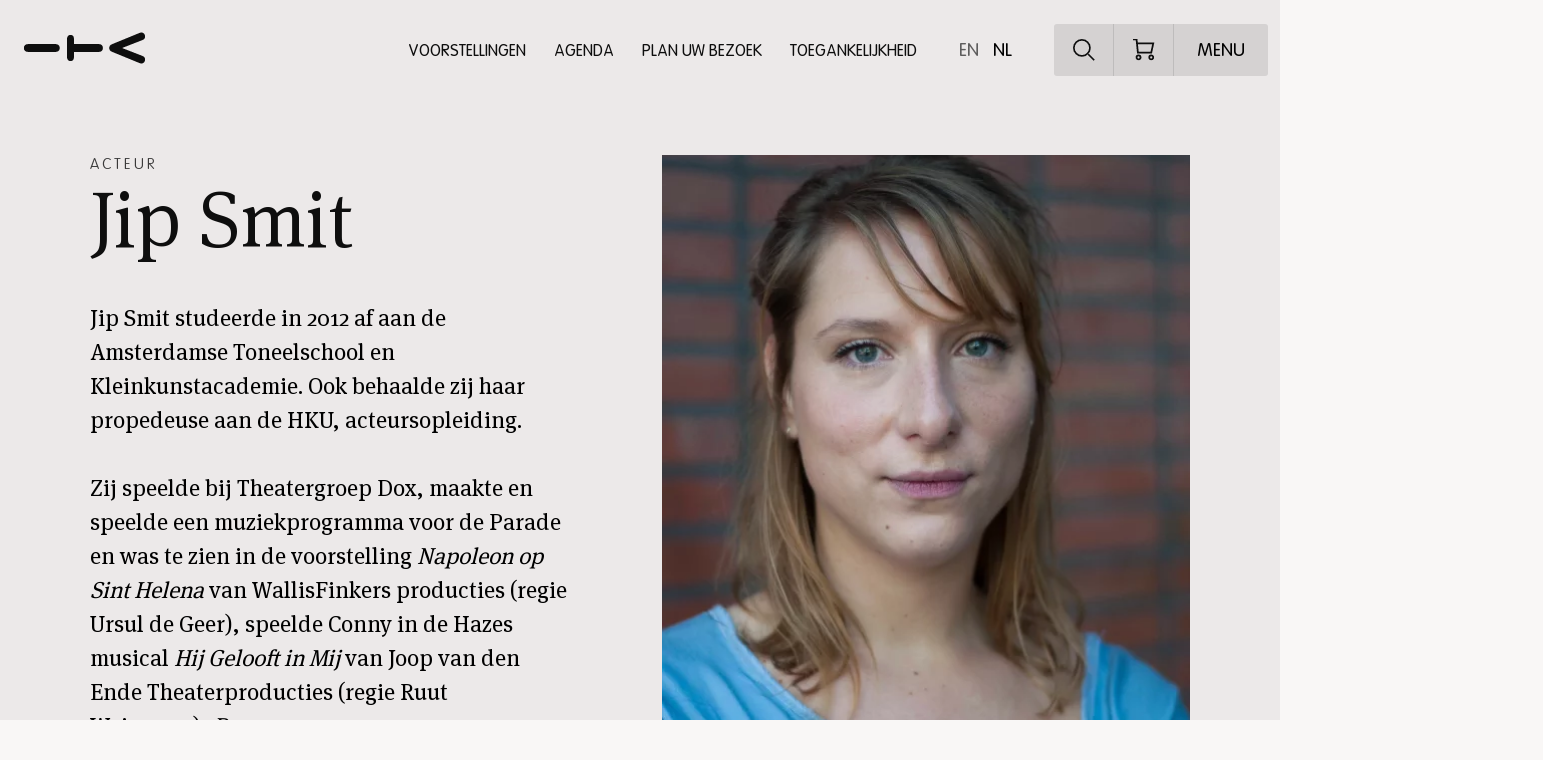

--- FILE ---
content_type: text/html; charset=UTF-8
request_url: https://ita.nl/nl/personen/jip-smit/2544/
body_size: 28929
content:
<!DOCTYPE html>
      <html lang="nl" class="desktopGs">
<head>
  
      <script>(function (w, d, s, l, i) {
        w[l] = w[l] || [];
        w[l].push({
          'gtm.start':
            new Date().getTime(), event: 'gtm.js'
        });
        var f = d.getElementsByTagName(s)[0],
          j = d.createElement(s), dl = l != 'dataLayer' ? '&l=' + l : '';
        j.async = true;
        j.src =
          'https://www.googletagmanager.com/gtm.js?id=' + i + dl;
        f.parentNode.insertBefore(j, f);
      })(window, document, 'script', 'dataLayer', 'GTM-WGS6Z7D');</script>
      
      <meta charset="UTF-8">
    <meta name="viewport" content="width=device-width, initial-scale=1.0">
    <meta http-equiv="X-UA-Compatible" content="ie=edge">
    
    <link rel="apple-touch-icon-precomposed" sizes="57x57" href="/apple-touch-icon-57x57.png" />
    <link rel="apple-touch-icon-precomposed" sizes="114x114" href="/apple-touch-icon-114x114.png" />
    <link rel="apple-touch-icon-precomposed" sizes="72x72" href="/apple-touch-icon-72x72.png" />
    <link rel="apple-touch-icon-precomposed" sizes="144x144" href="/apple-touch-icon-144x144.png" />
    <link rel="apple-touch-icon-precomposed" sizes="60x60" href="/apple-touch-icon-60x60.png" />
    <link rel="apple-touch-icon-precomposed" sizes="120x120" href="/apple-touch-icon-120x120.png" />
    <link rel="apple-touch-icon-precomposed" sizes="120x120" href="/apple-touch-icon-120x120-precomposed.png" />
    <link rel="apple-touch-icon-precomposed" sizes="120x120" href="/apple-touch-icon-precomposed.png" />
    <link rel="apple-touch-icon-precomposed" sizes="120x120" href="/apple-touch-icon.png" />
    <link rel="apple-touch-icon-precomposed" sizes="76x76" href="/apple-touch-icon-76x76.png" />
    <link rel="apple-touch-icon-precomposed" sizes="152x152" href="/apple-touch-icon-152x152.png" />
    <link rel="icon" type="image/png" href="/favicon-196x196.png" sizes="196x196" />
    <link rel="icon" type="image/png" href="/favicon-96x96.png" sizes="96x96" />
    <link rel="icon" type="image/png" href="/favicon-32x32.png" sizes="32x32" />
    <link rel="icon" type="image/png" href="/favicon-16x16.png" sizes="16x16" />
    <link rel="icon" type="image/png" href="/favicon-128.png" sizes="128x128" />
    <meta name="application-name" content="International Theater Amsterdam"/>
    <meta name="msapplication-TileColor" content="#FFFFFF" />
    <meta name="msapplication-TileImage" content="/mstile-144x144.png" />
    <meta name="msapplication-square70x70logo" content="/mstile-70x70.png" />
    <meta name="msapplication-square150x150logo" content="/mstile-150x150.png" />
    <meta name="msapplication-wide310x150logo" content="/mstile-310x150.png" />
    <meta name="msapplication-square310x310logo" content="/mstile-310x310.png" />
    <link rel="preload" href="/assets/fonts/VAGRoundedNext-Regular.woff2" as="font" type="font/woff2" crossorigin>
    <link rel="preload" href="/assets/fonts/VAGRoundedNext-Light.woff2" as="font" type="font/woff2" crossorigin>
    <link rel="preload" href="/assets/fonts/MetaSerifOT-Book.woff2" as="font" type="font/woff2" crossorigin>
    <link rel="preload" href="/assets/fonts/MetaSerifOT-Light.woff2" as="font" type="font/woff2" crossorigin>

    


  
  
<title>Jip Smit — Internationaal Theater Amsterdam</title>

  
<meta name="description" content="ITA is toonaangevend binnen de Nederlandse podiumkunsten met een eigen wereldberoemd ensemble." />
<meta property="fb:app_id" content="2146371225679793">
<meta property="og:type" content="website" />
<meta property="og:locale" content="nl_NL" />

<meta property="og:title" content="Jip Smit — Internationaal Theater Amsterdam" />
<meta property="og:description" content="ITA is toonaangevend binnen de Nederlandse podiumkunsten met een eigen wereldberoemd ensemble." />


  
      <meta property="og:image" content="https://ita.nl/img/singles/Foto-Jip-Smit.jpg?w=1200&h=630&fit=crop-32.26-45.46" />
  <meta property="og:image:width" content="1200" />
  <meta property="og:image:height" content="630" />
    
  <meta name="twitter:image" content="https://ita.nl/img/singles/Foto-Jip-Smit.jpg?w=1024&h=512&fit=crop-32.26-45.46" />

<meta property="og:url" content="https://ita.nl/nl/personen/jip-smit/2544/" />
<meta property="og:site_name" content="Internationaal Theater Amsterdam" />

<meta name="twitter:card" content="summary_large_image" />
<meta name="twitter:site" content="ITAamsterdam" />
<meta name="twitter:url" content="https://ita.nl/nl/personen/jip-smit/2544/" />
<meta name="twitter:title" content="Jip Smit — Internationaal Theater Amsterdam" />
<meta name="twitter:description" content="ITA is toonaangevend binnen de Nederlandse podiumkunsten met een eigen wereldberoemd ensemble." />

  <meta name="robots" content="index, follow" />

<link rel="home" href="https://ita.nl/nl/" />
<link rel="canonical" href="https://ita.nl/nl/personen/jip-smit/2544/">

    
        <script>
      window.console.debug = window.console.debug || window.console.log || function () {
      };
      window.__CONFIG__ = {"activateAosAnimations":false,"algoliaAppId":"ZZ4ZQOH5T7","algoliaApiSearchKey":"978b84b95023d3e445ca1155762547be","barba__prefetch":false,"enableFloatingLabels":true,"ticketUrlBase":"https:\/\/tickets.ita.nl\/ticket\/purchase","ticketUrlPerfcode":"?perfcode=","ticketUrlPerfsubcode":"&perfsubcode=","imageSizes":{"defaultSocialShare":{"facebook":{"width":1200,"height":630},"twitter":{"width":1024,"height":512}},"header1":{"mobile":{"width":375,"height":480},"tablet":{"width":768,"height":1024},"desktop":{"width":1440,"height":900},"desktop_big":{"width":1920,"height":1080}},"header2":{"mobile":{"width":375,"height":480},"tablet":{"width":768,"height":1024},"desktop":{"width":1440,"height":900},"desktop_big":{"width":1920,"height":1080}},"header3":{"mobile":{"width":375,"height":380},"tablet":{"width":768,"height":700},"tablet_pro":{"width":1024,"height":700},"desktop":{"width":648,"height":900},"desktop_big":{"width":860,"height":1080}},"headerTwoColumns":{"mobile":{"width":248,"height":290},"tablet":{"width":526,"height":600},"desktop":{"width":526,"height":600}},"ticketModal":{"mobile":{"width":375,"height":305},"tablet":{"width":422,"height":290},"desktop":{"width":650,"height":390},"desktop_big":{"width":760,"height":390}},"blockContent":{"mobile":{"width":375,"height":310},"tablet":{"width":768,"height":550},"desktop":{"width":1440,"height":728},"desktop_big":{"width":1920,"height":972}},"blockContentSimple":{"mobile":{"width":375,"height":250},"tablet":{"width":750,"height":500},"desktop":{"width":843,"height":582}},"blockContentSimpleSmall":{"mobile":{"width":375,"height":250},"tablet":{"width":750,"height":500},"desktop":{"width":843,"height":582}},"blockVideo":{"mobile":{"width":600,"height":400},"tablet":{"width":1200,"height":600},"desktop":{"width":1201,"height":601},"desktop_big":{"width":1202,"height":602}},"cardItemSearch":{"mobile":{"width":160,"height":240},"tablet":{"width":296,"height":196},"desktop":{"width":356,"height":235},"tablet_pro":{"width":456,"height":301},"desktop_big":{"width":436,"height":288}},"cardItem--landscape":{"mobile":{"width":134,"height":188},"tablet":{"width":298,"height":178},"desktop":{"width":456,"height":272},"desktop_big":{"width":599,"height":358}},"cardItem--portrait":{"mobile":{"width":201,"height":359},"tablet":{"width":298,"height":422},"desktop":{"width":298,"height":422},"desktop_big":{"width":423,"height":599}},"cardPreview":{"mobile":{"width":0,"height":0},"tablet":{"width":400,"height":330},"desktop":{"width":750,"height":627},"desktop_big":{"width":960,"height":675}},"blockListSlider":{"mobile":{"width":300,"height":200},"tablet":{"width":600,"height":300},"desktop":{"width":1201,"height":601}},"blockListIndividual":{"mobile":{"width":300,"height":200},"tablet":{"width":600,"height":300},"desktop":{"width":1201,"height":601}},"blockDuoImage":{"mobile":{"width":375,"height":260},"tablet":{"width":384,"height":280},"desktop":{"width":550,"height":385},"desktop_big":{"width":670,"height":470}},"blockProfile":{"mobile":{"width":168,"height":252},"tablet":{"width":334,"height":408},"desktop":{"width":299,"height":455},"desktop_big":{"width":379,"height":577}},"blockListSponsor":{"mobile":{"height":75},"tablet":{"height":110},"desktop":{"height":140},"desktop_big":{"height":160}},"infoPageHeader":{"mobile":{"width":500,"height":279},"tablet":{"width":1100,"height":442},"desktop":{"width":1440,"height":579}}},"activateRevealAnimationsMobile":false,"activateGsapAnimationsMobile":false,"config_breakpoint":{"mobile":480,"tablet":768,"tablet_pro":1366,"desktop":1024,"desktop_big":1200,"desktop_extra_big":1400,"desktop_1600":1600},"config_lazysizes":{"preloadClass":"lazypreload","minSize":40,"init":true,"expand":500,"loadMode":2,"addClasses":true,"ricTimeout":50}};
    </script>

        <script>

    
    window.lazySizesConfig = window.lazySizesConfig || {};
    window.lazySizesConfig.customMedia = {
        '--small': '(max-width: 767px)',
        '--medium': '(min-width: 768px)',
        '--tablet-pro': '(min-width: 1024px) and (max-width: 1366px) and (orientation: portrait)',
        '--large': '(min-width: 1024px)',
        '--x-large': '(min-width: 1200px)',
        '--x-big-large': '(min-width: 1400px)',
        '--x-big-1600': '(min-width: 1600px)'
    };

    window.lazySizesConfig.preloadClass = 'lazypreload';
    window.lazySizesConfig.minSize = 40;
    window.lazySizesConfig.init = 1;
    window.lazySizesConfig.expand = 500;
    window.lazySizesConfig.loadMode = 2;
    window.lazySizesConfig.addClasses = 1;
    window.lazySizesConfig.ricTimeout = 50;
</script>

        
      <link rel="stylesheet" href="/build/main-7764595fa23a329c0f88.css">
    <script src="/build/bundle-7764595fa23a329c0f88.js" defer></script>
    
        <script type="application/json" id="__translations__">
      {"ita.ita_ensemble":"ITA Ensemble","ita.ita":"ITA","ita.tba":"NNB","ita.internationaal":"Internationaal","ita.theater":"Theater","ita.amsterdam":"Amsterdam","ita.back_to_overview":"Ga terug","ita.back_to_overview_link":"plan-uw-bezoek\/","ita.menu.menu":"Menu","ita.menu.close":"Sluiten","ita.lnp.mobile":"Language NP","ita.lnp.desktop":"Language no problem","ita.dutch_spoken":"Dutch spoken","ita.read_more":"Lees meer","ita.learn_more":"Meer informatie","ita.buy_tickets":"Koop tickets","ita.watch_episode":"Bekijk aflevering","ita.ita_on_tour":"on Tour","ita.sold_out":"UITVERKOCHT","ita.cancelled":"Afgelast","ita.external_location":"Externe locatie","ita.today":"Vandaag","menu.home":"Home","menu.agenda":"Agenda","menu.program":"Programma","menu.voorstellingen":"Voorstellingen","menu.plan_your_visit":"Plan uw bezoek","menu.accessibility":"Toegankelijkheid","menu.shopping_cart":"Uw winkelmand","menu.shopping_cart.url":"https:\/\/tix.ita.nl\/nl\/buyingflow\/order\/","home.this_week":"Deze week","header.scroll":"scroll","footer.social.facebook":"Facebook","footer.social.instagram":"Instagram","footer.social.linkedin":"LinkedIn","footer.social.facebook.short":"Fb","footer.social.instagram.short":"Ig","footer.social.linkedin.short":"Li","footer.partners.publicfunding":"Subsidi\u00ebnten","footer.partners.partner":"Partner","newsletter.email_label":"E-MAILADRES","footer.partners.foundingpartner":"Community partner","footer.partners.talentpartner":"Talent partner","footer.partners.partners":"Partners","footer.partners.productiepartner":"Productiepartner","search.results.category.meta.1.single":"zoekresultaat voor","search.results.category.meta.1.multiple":"zoekresultaten voor","search.results.category.meta.2":"weergegeven.","search.results.tag.meta.1.single":"zoekresultaat voor de categorie","search.results.tag.meta.1.multiple":"zoekresultaten voor de categorie","search.results.tag.meta.2":"weergegeven.","search.input.label":"Ontdek het programma","search.input.label.desktop":"Ontdek het programma, bijv. 'dans'","search.input.search":"Zoeken","search.input.close":"Sluiten","search.autocomplete.title.category":"Categorie","search.autocomplete.title.shows":"Voorstellingen","search.autocomplete.title.people":"Personen","search.autocomplete.title.news":"Nieuws","search.autocomplete.title.episodes":"Episodes","search.autocomplete.title.landing":"Overige","search.hits.title.shows":"Voorstellingen","search.hits.title.people":"Personen","search.hits.title.news":"Artikelen","search.hits.title.landing":"Overige","search.hits.title.episodes":"Episodes","search.hits.empty":"Geen resultaten gevonden","search.no_results":"Vind hier alle relevante informatie over onze voorstellingen of cast.","agenda.title":"Agenda","agenda.introduction":"Blader door onze agenda. Momenteel tonen we je","agenda.introduction_mobile":"We tonen je","agenda.introduction_fixed":"Tonen","agenda.introduction_labels":"vanaf","agenda.no_results":"Helaas, er zijn geen voorstellingen gevonden","agenda.no_results_end_page":"U heeft het eind van de pagina bereikt","agenda.loading":"Laden...","agenda.select":"Alles","agenda.select.value_for_url":"alles","agenda.switch.agenda":"Agenda","agenda.switch.program":"Verkennen","agenda.label.school_performance":"Schoolvoorstelling","show.to":"t\/m","show.buy":"Bestel kaarten","show.modal.close":"Sluiten","show.modal.shows":"Voorstellingen","show.modal.unknown_end_time":"NNB","show.ticket_button_text.1":"Bestel kaarten","show.ticket_button_text.2":"Geannuleerd","show.ticket_button_text.3":"Gratis toegang","show.ticket_button_text.4":"Geen kaartverkoop","show.ticket_button_text.5":"Uitverkocht","show.ticket_button_text.6":"Beperkt beschikbaar","show.ticket_button_text.7":"Laatste kaarten","show.ticket_button_text.8":"Externe kaartverkoop","show.ticket_button_text.9":"Aanmelden","show.ticket_button_text.10":"Besloten","show.ticket_button_text.11":"Contact ITA educatie","show.modal.website_status.1":"Geen kaartverkoop","show.modal.website_status.2":"Externe verkoop","show.modal.website_status.3":"Gratis toegang","show.modal.website_status.4":"Gratis aanmelden","show.modal.website_status.5":"Beperkt beschikbaar","show.modal.website_status.6":"Laatste kaarten","show.modal.website_status.7":"Uitverkocht","show.modal.website_status.8":"Geannuleerd","show.modal.website_status.9":"Bestel kaarten","show.modal.website_status.9.low":"Laatste kaarten","show.modal.website_status.9.medium":"Bestel nu","show.modal.website_status.11":"Contact ITA educatie","show.modal.tixStatus.0":"bestel kaarten","show.modal.tixStatus.1":"laatste kaarten","show.modal.tixStatus.2":"uitverkocht","show.modal.tixStatus.3":"geannuleerd","show.modal.tixStatus.4":"kaartverkoop nog niet gestart","show.modal.website_status.disabled":"Wij updaten onze systemen. Bestel uw kaarten vanaf 11 september.","show.modal.buy_tickets":"Koop kaarten","show.modal.expired_show":"Archief","show.modal.soldout":"Uitverkocht","show.modal.rsvp":"RSVP","show.modal.no_shows":"Helaas, op dit moment zijn er geen voorstellingen beschikbaar.","show.share":"Delen","show.share.message":"Link gekopieerd","block.block_list_slider.show_more":"Toon alles","block.blockProfile.link":"Bekijk Profiel","card.show":"Toon voorstelling","card_preview.read_more":"Lees meer","card_preview.order_tickets":"Bestel kaarten","card_preview.close":"Sluiten","news.date.format":"d F","securedContent.label.code":"Vul hier uw code in","securedContent.label.submit":"Enter","basket.header":"Uw winkelmandje","basket.login":"Log in","basket.no_account":"Nog geen account?","basket.button":"Start hier","splash.title":"Helaas is ITA op dit moment offline.","splash.text":"We gaan over naar een nieuw ticketingsysteem waarmee we u nog beter van dienst kunnen zijn. Vanaf dinsdag 9 augustus kunt u weer bij ons terecht. Tot die tijd is ons bespreekbureau ook niet bereikbaar.<br><br>We zien u graag terug vanaf 9 augustus.","skip.content":"Skip content"}
    </script>
  </head>
<body data-module="_assets/js/components/template-name/template-name"
      data-template="template3"
      data-handle="people"
      data-mode=""
      data-page-url="https://ita.nl/nl/personen/jip-smit/2544/">
  <noscript>
    <iframe src="https://www.googletagmanager.com/ns.html?id=GTM-WGS6Z7D" height="0" width="0"
            style="display:none;visibility:hidden"></iframe>
  </noscript>
<span class="header__anim-panel"></span>
<div class="search__react"
     data-module="_components/search/SearchApp">
</div>
<main id="barba-wrapper">
  <div class="barba-container">
                        
<header>
    <div class="menu__type entry__people"
         data-module="_components/header/header">

        <ul class="menu__top-links">
            <li class="anim__wrap-overflow inline">
                <a href="https://ita.nl/nl/"
                   data-handle="11"
                   class="menu__top-item-link anim__title anim__in ">
                    Voorstellingen
                </a>
            </li>
            <li class="anim__wrap-overflow inline">
                <a href="https://ita.nl/nl/agenda/"
                   data-handle="3"
                   class="menu__top-item-link anim__title anim__in ">
                    Agenda
                </a>
            </li>
            <li class="anim__wrap-overflow inline">
                <a href="https://ita.nl/nl/plan-uw-bezoek/"
                   data-handle="13"
                   class="menu__top-item-link anim__title anim__in ">
                    Plan uw bezoek
                </a>
            </li>
            <li class="anim__wrap-overflow">
                <a href="/nl/toegankelijkheid/gids/"
                   data-handle="accessibility-page"
                   class="menu__top-item-link anim__title anim__in">
                    Toegankelijkheid
                </a>
            </li>
        </ul>

        <div class="menu__container">

            <a href="https://ita.nl/nl/"
              class="menu__home"
            >
                            <svg width="126px" height="33px" viewBox="0 0 126 33" version="1.1" xmlns="http://www.w3.org/2000/svg" xmlns:xlink="http://www.w3.org/1999/xlink">
                <g stroke="none" stroke-width="1" fill="none" fill-rule="evenodd">
                    <g id="svg__fill" transform="translate(-657.000000, -32.000000)" fill="#0E0E0E">
                        <path d="M720,74 C722.346727,74 723.253321,75.3288029 723.946695,76.9639188 L723.946695,76.9639188 L735.62662,105.429631 C735.893228,106.094032 736,106.604967 736,107.320524 C736,109.466885 734.026653,111 731.893147,111 C730.079958,111 728.959819,109.875509 728.266769,108.495861 L728.266769,108.495861 L720,87.2362538 L711.733231,108.495861 C711.039858,109.875509 709.920042,111 708.10653,111 C705.973347,111 704,109.466885 704,107.320524 C704,106.604967 704.106449,106.094032 704.37338,105.429631 L704.37338,105.429631 L716.053305,76.9639188 C716.746679,75.3288029 717.653273,74 720,74 Z M729.857122,30.5 C732.160692,30.5 733.5,32.2519455 733.5,34.0557865 C733.5,35.807732 732.428489,37.6112604 729.857122,37.6112604 L729.857122,37.6112604 L724.017923,37.6112604 L724.017923,63.4802793 C724.017923,66.0569272 722.30357,67.5 720,67.5 C717.69643,67.5 715.982077,66.0569272 715.982077,63.4802793 L715.982077,63.4802793 L715.982077,37.6112604 L710.142878,37.6112604 C707.571511,37.6112604 706.5,35.807732 706.5,34.0557865 C706.5,32.2519455 707.839308,30.5 710.142878,30.5 L710.142878,30.5 Z M720,-14 C722.293295,-14 724,-12.5691961 724,-10.0139012 L724,-10.0139012 L724,19.0139012 C724,21.5688861 722.293295,23 720,23 C717.706705,23 716,21.5688861 716,19.0139012 L716,19.0139012 L716,-10.0139012 C716,-12.5691961 717.706705,-14 720,-14 Z" id="Combined-Shape" transform="translate(720.000000, 48.500000) rotate(-90.000000) translate(-720.000000, -48.500000) "></path>
                    </g>
                </g>
              </svg>
            </a>

            <div id="overlay" class="overlay">
                <nav id="my-menu" class="menu__container overlay-menu" data-module="_components/menuOverlay/menuOverlay">
                        
    
                <ul id="nav" class="menu__list" aria-label="Main Menu">
                            <li class="menu__list-item">

                                            <a class="menu__link "
                           data-handle="11"
                           data-delay="0.75"
                           href="https://ita.nl/nl/"
                           >
                            Programma
                        </a>
                    
                    
                </li>
                            <li class="menu__list-item">

                                            <a class="menu__link "
                           data-handle="3"
                           data-delay="0.75"
                           href="https://ita.nl/nl/agenda/"
                           >
                            Agenda
                        </a>
                    
                    
                </li>
                            <li class="menu__list-item">

                                            <a class="menu__link "
                           data-handle="13"
                           data-delay="0.75"
                           href="https://ita.nl/nl/plan-uw-bezoek/"
                           >
                            Plan je bezoek
                        </a>
                    
                    
                </li>
                            <li class="menu__list-item">

                                            <a class="menu__link "
                           data-handle="8"
                           data-delay="0.75"
                           href="https://ita.nl/nl/ensemble/"
                           >
                            ITA Ensemble
                        </a>
                    
                    
                </li>
                            <li class="menu__list-item">

                                            <a class="menu__link "
                           data-handle="2"
                           data-delay="0.75"
                           href="https://ita.nl/nl/over-ita/"
                           >
                            Over ITA
                        </a>
                    
                    
                </li>
                            <li class="menu__list-item">

                                            <a class="menu__link "
                           data-handle="12"
                           data-delay="0.75"
                           href="https://ita.nl/nl/vacatures/"
                           >
                            Vacatures
                        </a>
                    
                    
                </li>
                            <li class="menu__list-item">

                    
                                            <ul class="menu__list" aria-label="Sub-menu submenu">
                                                            <li class="menu__list-item menu__list-item--small">
                                                                            <a class="menu__link menu__link--small "
                                           data-handle="19"
                                           data-delay="0.75"
                                           href="https://ita.nl/nl/steun-ita/"
                                           >
                                            Steun ITA
                                        </a>
                                                                    </li>
                                
                                                                                                                                                            <li class="menu__list-item menu__list-item--small">
                                                                            <a class="menu__link menu__link--small "
                                           data-handle="16"
                                           data-delay="0.75"
                                           href="https://ita.nl/nl/evenementen-verhuur/"
                                           >
                                            Zaalverhuur
                                        </a>
                                                                    </li>
                                
                                                                                                                                                            <li class="menu__list-item menu__list-item--small">
                                                                            <a class="menu__link menu__link--small "
                                           data-handle="21"
                                           data-delay="0.75"
                                           href="https://ita.nl/nl/een-leven-lang-leren/"
                                           >
                                            Educatie &amp; Interactie
                                        </a>
                                                                    </li>
                                
                                                                                                                                                            <li class="menu__list-item menu__list-item--small">
                                                                            <a class="menu__link menu__link--small"
                                           target="_blank"
                                           href="https://tix.ita.nl/nl/profile/">
                                            Mijn ITA
                                        </a>
                                                                    </li>
                                
                                                                                                                                    <li class="menu__list-item menu__list-item--small">
                                        <a class="menu__link menu__link--small"
                                           href="/nl/toegankelijkheid/gids/"
                                           data-handle="accessibility-page"
                                           data-delay="0.75">
                                            Toegankelijkheid
                                        </a>
                                    </li>
                                                                                            <li class="menu__list-item menu__list-item--small">
                                                                            <a class="menu__link menu__link--small "
                                           data-handle="5"
                                           data-delay="0.75"
                                           href="https://ita.nl/nl/contact/"
                                           >
                                            Contact
                                        </a>
                                                                    </li>
                                
                                                                                                                                                    </ul>
                    
                </li>
                    </ul>
                    </nav>
                <div class="menu-languages">
                                        
<ul class="languages__list" data-module="_components/languageSwitch/languageSwitch">

    
    
    
        
                                
        
        
        
        <li class="language__item">
            <a href="https://ita.nl/en/people/jip-smit/2544/"
               data-language-base="https://ita.nl/en/"
               data-language-handle="en_us"
               class="language__link meta__link "
               title="English">
                en
            </a>
        </li>

    
        
                                
        
        
        
        <li class="language__item">
            <a href="https://ita.nl/nl/personen/jip-smit/2544/"
               data-language-base="https://ita.nl/nl/"
               data-language-handle="nl_nl"
               class="language__link meta__link active"
               title="Nederlands">
                nl
            </a>
        </li>

    
</ul>
                </div>
            </div>

            <div class="overlay-background"></div>

            <div class="menu-triggers-container">

                <div class="menu__languages">
                                    
<ul class="languages__list" data-module="_components/languageSwitch/languageSwitch">

    
    
    
        
                                
        
        
        
        <li class="language__item">
            <a href="https://ita.nl/en/people/jip-smit/2544/"
               data-language-base="https://ita.nl/en/"
               data-language-handle="en_us"
               class="language__link meta__link "
               title="English">
                en
            </a>
        </li>

    
        
                                
        
        
        
        <li class="language__item">
            <a href="https://ita.nl/nl/personen/jip-smit/2544/"
               data-language-base="https://ita.nl/nl/"
               data-language-handle="nl_nl"
               class="language__link meta__link active"
               title="Nederlands">
                nl
            </a>
        </li>

    
</ul>
                </div>

                <a href="#" class="menu__search-trigger js-trigger-search-modal">
                    <span class="menu__search-trigger__label">
                        Ontdek het programma
                    </span>

                                                        </a>

                
                                <div id="basket" class="menu__user" data-module="_assets/js/tix">
  <div class="user" data-n="0">
    <span id="type">basket</span>
    <a href="#" class="user__btn" aria-label="Winkelmandje" tabindex="0"></a>
      <div class="user__box">
      <h3 class='basket_title'>Uw winkelmandje</h3>
          <a class='button_wrapper' href="https://tix.ita.nl/nl/login/?returnUrl=https%3A%2F%2Fita.nl%2Fnl%2F">
            <button class='basket_button'>Log in</button>
          </a>
          <span class='createacc_link'>Nog geen account? <a href="https://tix.ita.nl/nl/login/?returnUrl=https%3A%2F%2Fita.nl%2Fnl%2F">Start hier</a></span>
      </div>
  </div>
</div>

                <a href="#" id="menu-opener" class="menu__trigger">
                    <span class="menu__trigger-label menu__trigger-label--menu anim__wrap">
                        <span class="anim__in">
                            Menu
                        </span>
                    </span>
                    <span class="menu__trigger-label menu__trigger-label--close">
                        Sluiten
                    </span>
                </a>

            </div>

                        <div class="search-component entry__jip-smit">

    <div class="search-box">
        <div class="container">
            <div class="row">
                <div class="su-xs-12 su-sm-7 su-sm-offset-5 su-md-6 su-lg-6 su-lg-offset-6">

                    <a href="#" class="search-go js-trigger-search-modal">
                        <span class="search-go__wrapper">
                            <span class="search-go__line"></span>
                            <span class="anim__wrap search-go__wrap-1">
                                <span class="search-go__icon anim__in"></span>
                            </span>
                            <span class="anim__wrap search-go__wrap-2">
                                <span class="search-go__label anim__in anim__up--lg">
                                    <span class="search-go__label--text">
                                        Ontdek het programma
                                    </span>                                    <span class="search-go__label--text search-go__label--text--desktop">
                                        Ontdek het programma, bijv. &#039;dans&#039;
                                    </span>
                                </span>
                            </span>
                            <span class="anim__wrap search-go__wrap-3">
                                <span class="search-go__search-label anim__in anim__up--lg">
                                    Zoeken
                                </span>
                            </span>
                        </span>
                    </a>

                </div>
            </div>
        </div>
    </div>

</div>

        </div>

    </div>

</header>
              <div class="main">
            
    <div class="template3">
        
        <div class="headerTC">

            <div class="headerTC__content headerTC__content--extra-space">
                <div class="container">
                    <div class="row headerTC__flex-wrapper">
                        <div class="su-xs-12 su-md-6">
                            <div class="headerTC__content-wrapper">

                                <div class="headerTC__category">
                                                                            Acteur
                                    
                                                                    </div>

                                                                    <h1 class="headerTC__title">
                                        Jip Smit
                                    </h1>
                                
                                                                    <h2 class="headerTC__text">
                                        <p>Jip Smit studeerde in 2012 af aan de Amsterdamse Toneelschool en Kleinkunstacademie. Ook behaalde zij haar propedeuse aan de HKU, acteursopleiding.<br /><br />Zij speelde bij Theatergroep Dox, maakte en speelde een muziekprogramma voor de Parade en was te zien in de voorstelling <em>Napoleon op Sint Helena </em>van WallisFinkers producties (regie Ursul de Geer), speelde Conny in de Hazes musical <em>Hij Gelooft in Mij </em>van Joop van den Ende Theaterproducties (regie Ruut Weissman), <em>Powervrouwen</em> van Bostheaterproducties (regie Bruun Kuijt), <em>Op De Bodem</em> van Orkater (regie Michiel de Regt) en <em>Happy place 1 &amp; Happy place 2 </em>van Atelier Oerel en over t IJ (regie Karlijn Kistemaker) en <em>Galileo </em>van Theater Sonnevanck (regie Karlijn Kistemaker).<br /><br />Smit is ook in tv-series en films te zien, o.a. <em>De Gouden Eeuw</em> en <em>Klokhuis </em>van de NTR, <em>Spuiten en Slikken</em> van BNN, <em>Dinie's dierenshop</em> van de VPRO, <em>Jeuk </em>van de NPO, <em>Gerede Twijfel</em> (voor verschillende regionale publieke omroepen), <em>Bro's before Ho's</em> en <em>Toen Was Geluk Heel Gewoon</em>, <em>Tonio </em>en ze speelde Moos in de gelijknamige telefilm <em>Moos </em>(regie Job Gosschalk).</p>
                                    </h2>
                                                            </div>
                        </div>
                        <div class="su-xs-12 su-md-6">
                          <div class="headerTC__hero-container">
                                                                
  









  <div class="background-image headerTC__image lazyload"
       data-bgset="https://ita.nl/img/singles/Foto-Jip-Smit.jpg?w=496&amp;h=580&fit=crop-32.26-45.46 [--small]

        
        
        
        
                    | https://ita.nl/img/singles/Foto-Jip-Smit.jpg?w=526&amp;h=600&fit=crop-32.26-45.46&fm=webp 1x,
            https://ita.nl/img/singles/Foto-Jip-Smit.jpg?w=1052&amp;h=1200&fit=crop-32.26-45.46&fm=webp 2x
            [--large]

            | https://ita.nl/img/singles/Foto-Jip-Smit.jpg?w=526&amp;h=600&fit=crop-32.26-45.46 1x,
            https://ita.nl/img/singles/Foto-Jip-Smit.jpg?w=1052&amp;h=1200&fit=crop-32.26-45.46 2x
            [--large]
        
                    | https://ita.nl/img/singles/Foto-Jip-Smit.jpg?w=526&amp;h=600&fit=crop-32.26-45.46&fm=webp 1x,
            https://ita.nl/img/singles/Foto-Jip-Smit.jpg?w=1052&amp;h=1200&fit=crop-32.26-45.46&fm=webp 2x
            [--medium]

            | https://ita.nl/img/singles/Foto-Jip-Smit.jpg?w=526&amp;h=600&fit=crop-32.26-45.46 1x,
            https://ita.nl/img/singles/Foto-Jip-Smit.jpg?w=1052&amp;h=1200&fit=crop-32.26-45.46 2x
            [--medium]
                "

       data-sizes="auto"></div>
  <noscript>
    <div class=" headerTC__image lazyload"
         style="background-image: url('https://ita.nl/img/singles/Foto-Jip-Smit.jpg?w=526&amp;h=600&fit=crop-32.26-45.46')"></div>
  </noscript>

                                                        </div>
                      </div>
                    </div>
                </div>
            </div>
        </div>

        <div class="template3__content">


                              

              

        </div>

    </div>

                      
    
    <footer>
        <div class="footer-container">
            <div class="row left-column-footer">

                <div class="su-xs-12 su-lg-3">
                    <div class="footer-meta">
                        <div class="footer-meta-social">
                            <ul>
                                <li class="footer-meta-social__item">
                                    <a href="http://facebook.com/internationaaltheateramsterdam"
                                       class="meta__link"
                                       title="Facebook"
                                       target="_blank">
                                        Fb
                                    </a>
                                </li>

                                <li class="footer-meta-social__item">
                                    <a href="https://www.instagram.com/internationaaltheateramsterdam/"
                                       class="meta__link"
                                       title="Instagram"
                                       target="_blank">
                                        Ig
                                    </a>
                                </li>

                                <li class="footer-meta-social__item">
                                    <a href="https://www.linkedin.com/company/internationaal-theater-amsterdam"
                                       class="meta__link"
                                       title="LinkedIn"
                                       target="_blank">
                                        Li
                                    </a>
                                </li>
                            </ul>
                        </div>
                    </div>
                </div>

                <div class="su-xs-12 su-sm-12 su-lg-9">

                    <div class="footer-link-lang__wrapper">

                        <div class="footer-links">

                            
                                                                <ul class="footer-links__list">
                                                                            <li class="footer-links__item">
                                                                                                                                                                                                    <a class="footer-links__link"
                                                       data-handle="15"
                                                       title="Privacybeleid"
                                                       href="https://ita.nl/nl/privacy-policy/">
                                                        Privacybeleid
                                                    </a>
                                                                                                                                    </li>
                                                                            <li class="footer-links__item">
                                                                                                                                                                                                    <a class="footer-links__link"
                                                       data-handle="20"
                                                       title="Algemene voorwaarden"
                                                       href="https://ita.nl/nl/algemene-voorwaarden/">
                                                        Algemene voorwaarden
                                                    </a>
                                                                                                                                    </li>
                                                                            <li class="footer-links__item">
                                                                                                                                                                                                    <a class="footer-links__link"
                                                       data-handle="12"
                                                       title="Vacatures"
                                                       href="https://ita.nl/nl/vacatures/">
                                                        Vacatures
                                                    </a>
                                                                                                                                    </li>
                                                                            <li class="footer-links__item">
                                                                                                                                                                                                    <a class="footer-links__link"
                                                       data-handle="14"
                                                       title="Pers"
                                                       href="https://ita.nl/nl/pers/">
                                                        Pers
                                                    </a>
                                                                                                                                    </li>
                                                                            <li class="footer-links__item">
                                                                                                                                                                                                    <a class="footer-links__link"
                                                       data-handle="7"
                                                       title="Disclaimer"
                                                       href="https://ita.nl/nl/disclaimer/">
                                                        Disclaimer
                                                    </a>
                                                                                                                                    </li>
                                                                            <li class="footer-links__item">
                                                                                                                                                                                                    <a class="footer-links__link"
                                                       data-handle="945879"
                                                       title="Technische informatie"
                                                       href="https://ita.nl/nl/technische-informatie/">
                                                        Technische informatie
                                                    </a>
                                                                                                                                    </li>
                                                                        
                                                                        <li class="footer-links__item">
                                        <a class="footer-links__link"
                                           title="Toegankelijkheid"
                                           href="/nl/toegankelijkheid/gids/">
                                            Toegankelijkheid
                                        </a>
                                    </li>
                                </ul>
                            
                        </div>


                    </div>


                </div>

            </div>
            <div class="footer-logos">


                <div>
                    <p>Subsidiënten</p>
                    <div class="logos-svg">
                        <a target="_blank" href="https://www.rijksoverheid.nl/ministeries/ministerie-van-onderwijs-cultuur-en-wetenschap" rel="nofollow noreferrer" aria-label="Ministerie van Onderwijs, Cultuur en Wetenschap Website"><img class="logo-subsidiediensten" src="/assets/images/logo-ministerie.png" alt="Ministerie van Onderwijs, Cultuur en Wetenschap"></a>
                        <a target="_blank" href="https://www.amsterdam.nl/" rel="nofollow noreferrer" aria-label="Gemeente Amsterdam Website"><img class="logo-subsidiediensten" src="/assets/images/logo-gemeente.png" alt="Gemeente Amsterdam Website"></a>
                    </div>
                </div>

                <div>
                    <p>Partner</p>
                    <div class="logos-svg">
                        <a target="_blank" href="https://www.hartwigartfoundation.nl/" rel="nofollow noreferrer" aria-label="Hartwig Foundation Website"><img class="logo-subsidiediensten" src="/assets/images/logo-hartwich-black.png" alt="Hartwig Foundation"></a>
                    </div>
                </div>

                <div>
                    <p>Community partner</p>
                    <div class="logos-svg">
                        <a class="logo-hoofdsponsor" target="_blank" href="https://www.rabobank.nl/particulieren/" rel=“nofollow noreferrer” aria-label=”Rabobank Website”><img  src="/assets/images/logo-rabobank.png" alt="Rabobank"></a>
                    </div>
                </div>

                <div>
                    <p>Talent partner</p>
                    <div class="logos-svg">
                        <a class="logo-kpmg" target="_blank" href="https://kpmg.com/xx/en/home.html" rel=“nofollow noreferrer” aria-label=”Kpmg Website”><img  src="/assets/images/logo-kpmg.png" alt="Kpmg"></a>
                    </div>
                </div>

                <div>
                    <p>Productiepartner</p>
                    <div class="logos-svg">
                        <a class="logo-solitary-sponsor" target="_blank" href="https://www.ammodo.org/" rel="nofollow noreferrer" aria-label="Ammodo Website"><img class="logo-ammodo" src="/assets/images/logo-ammodo-art.png" alt="Ammodo"></a>
                    </div>
                </div>

                <div>
                    <p>Ibsen Artist in Residency</p>
                    <div class="logos-svg">
                        <a class="logo-solitary-sponsor" target="_blank" href="https://www.philiploubserfoundation.org/" rel="nofollow noreferrer" aria-label="Philip Loubser Foundation Website"><img class="logo-plf" src="/assets/images/logo-plf.png" alt="Philip Loubser Foundation"></a>
                    </div>
                </div>
            </div>
        </div>
    </footer>
          </div>
                      
    
    
    
    
      
      
      
      
      
    
      
      
      
      
      
    
      
      
      
      
      
    
      
      
      
      
      
    
      
      
      
      
      
    
      
      
      
      
      
    
      
      
      
      
      
    
      
      
      
      
      
    
      
      
      
      
      
    
      
      
      
      
      
    
      
      
      
      
      
    
      
      
      
      
      
    
      
      
      
      
      
    
    

<script id="dataLoaded" type="application/json">
    {
        "current_language": "nl_nl",
        "handle": "people",
        "template": "template3",
        "mode": "",
        "categories": [{"groupId":2,"deletedWithGroup":false,"id":"28","tempId":null,"draftId":null,"revisionId":null,"isProvisionalDraft":false,"uid":"fec9ff8d-5afa-4d56-9310-3dbf8bfda9b7","siteSettingsId":53,"fieldLayoutId":86,"structureId":4,"contentId":53,"enabled":true,"archived":false,"siteId":3,"title":"Theater","slug":"theater","uri":null,"dateCreated":{"date":"2018-10-26 16:03:05.000000","timezone_type":3,"timezone":"Europe\/Amsterdam"},"dateUpdated":{"date":"2018-10-26 16:04:33.000000","timezone_type":3,"timezone":"Europe\/Amsterdam"},"dateLastMerged":null,"dateDeleted":null,"root":1,"lft":2,"rgt":9,"level":1,"trashed":false,"validatingRelatedElement":false,"isNewForSite":false,"parentId":null,"canonicalId":28,"isDraft":false,"isRevision":false,"isUnpublishedDraft":false,"ref":null,"status":"enabled","url":null,"uniqueId":"theater","displayInTheGenresDropdown":true,"relatedGenres":[]},{"groupId":2,"deletedWithGroup":false,"id":"30","tempId":null,"draftId":null,"revisionId":null,"isProvisionalDraft":false,"uid":"9ab53c45-5560-477c-af05-9e61bfc18f46","siteSettingsId":57,"fieldLayoutId":86,"structureId":4,"contentId":57,"enabled":true,"archived":false,"siteId":3,"title":"Dans","slug":"dans","uri":null,"dateCreated":{"date":"2018-10-26 16:03:05.000000","timezone_type":3,"timezone":"Europe\/Amsterdam"},"dateUpdated":{"date":"2018-12-10 17:48:13.000000","timezone_type":3,"timezone":"Europe\/Amsterdam"},"dateLastMerged":null,"dateDeleted":null,"root":1,"lft":10,"rgt":17,"level":1,"trashed":false,"validatingRelatedElement":false,"isNewForSite":false,"parentId":null,"canonicalId":30,"isDraft":false,"isRevision":false,"isUnpublishedDraft":false,"ref":null,"status":"enabled","url":null,"uniqueId":"dans","displayInTheGenresDropdown":true,"relatedGenres":[]},{"groupId":2,"deletedWithGroup":false,"id":"33","tempId":null,"draftId":null,"revisionId":null,"isProvisionalDraft":false,"uid":"638ba24d-9084-4c72-8748-c825b262f066","siteSettingsId":63,"fieldLayoutId":86,"structureId":4,"contentId":63,"enabled":true,"archived":false,"siteId":3,"title":"Muziektheater","slug":"muziektheater","uri":null,"dateCreated":{"date":"2018-10-26 16:03:05.000000","timezone_type":3,"timezone":"Europe\/Amsterdam"},"dateUpdated":{"date":"2021-11-01 10:58:50.000000","timezone_type":3,"timezone":"Europe\/Amsterdam"},"dateLastMerged":null,"dateDeleted":null,"root":1,"lft":18,"rgt":19,"level":1,"trashed":false,"validatingRelatedElement":false,"isNewForSite":false,"parentId":null,"canonicalId":33,"isDraft":false,"isRevision":false,"isUnpublishedDraft":false,"ref":null,"status":"enabled","url":null,"uniqueId":"muziektheater","displayInTheGenresDropdown":true,"relatedGenres":[]},{"groupId":2,"deletedWithGroup":false,"id":"35","tempId":null,"draftId":null,"revisionId":null,"isProvisionalDraft":false,"uid":"f8ec02ed-097e-435a-8aef-c85e60a02af9","siteSettingsId":67,"fieldLayoutId":86,"structureId":4,"contentId":67,"enabled":true,"archived":false,"siteId":3,"title":"Perspectief","slug":"perspectief","uri":null,"dateCreated":{"date":"2018-10-26 16:03:06.000000","timezone_type":3,"timezone":"Europe\/Amsterdam"},"dateUpdated":{"date":"2018-12-10 17:47:15.000000","timezone_type":3,"timezone":"Europe\/Amsterdam"},"dateLastMerged":null,"dateDeleted":null,"root":1,"lft":20,"rgt":21,"level":1,"trashed":false,"validatingRelatedElement":false,"isNewForSite":false,"parentId":null,"canonicalId":35,"isDraft":false,"isRevision":false,"isUnpublishedDraft":false,"ref":null,"status":"enabled","url":null,"uniqueId":"perspectief","displayInTheGenresDropdown":true,"relatedGenres":[]},{"groupId":2,"deletedWithGroup":false,"id":"29","tempId":null,"draftId":null,"revisionId":null,"isProvisionalDraft":false,"uid":"4c034b11-1460-4f3d-8605-0fdb64a17446","siteSettingsId":55,"fieldLayoutId":86,"structureId":4,"contentId":55,"enabled":true,"archived":false,"siteId":3,"title":"Events & Awards","slug":"events-awards","uri":null,"dateCreated":{"date":"2018-10-26 16:03:05.000000","timezone_type":3,"timezone":"Europe\/Amsterdam"},"dateUpdated":{"date":"2018-12-10 17:46:25.000000","timezone_type":3,"timezone":"Europe\/Amsterdam"},"dateLastMerged":null,"dateDeleted":null,"root":1,"lft":28,"rgt":29,"level":1,"trashed":false,"validatingRelatedElement":false,"isNewForSite":false,"parentId":null,"canonicalId":29,"isDraft":false,"isRevision":false,"isUnpublishedDraft":false,"ref":null,"status":"enabled","url":null,"uniqueId":"events-awards","displayInTheGenresDropdown":true,"relatedGenres":[]},{"groupId":2,"deletedWithGroup":false,"id":"32","tempId":null,"draftId":null,"revisionId":null,"isProvisionalDraft":false,"uid":"437a6490-8416-41bd-910c-6cb1f5e08801","siteSettingsId":61,"fieldLayoutId":86,"structureId":4,"contentId":61,"enabled":true,"archived":false,"siteId":3,"title":"Muziek","slug":"muziek","uri":null,"dateCreated":{"date":"2018-10-26 16:03:05.000000","timezone_type":3,"timezone":"Europe\/Amsterdam"},"dateUpdated":{"date":"2018-12-10 17:46:21.000000","timezone_type":3,"timezone":"Europe\/Amsterdam"},"dateLastMerged":null,"dateDeleted":null,"root":1,"lft":30,"rgt":31,"level":1,"trashed":false,"validatingRelatedElement":false,"isNewForSite":false,"parentId":null,"canonicalId":32,"isDraft":false,"isRevision":false,"isUnpublishedDraft":false,"ref":null,"status":"enabled","url":null,"uniqueId":"muziek","displayInTheGenresDropdown":true,"relatedGenres":[]},{"groupId":2,"deletedWithGroup":false,"id":"39","tempId":null,"draftId":null,"revisionId":null,"isProvisionalDraft":false,"uid":"a03e517c-b5a9-4e6f-bc9d-6e1484766b81","siteSettingsId":75,"fieldLayoutId":86,"structureId":4,"contentId":75,"enabled":true,"archived":false,"siteId":3,"title":"Expo","slug":"expo","uri":null,"dateCreated":{"date":"2018-10-26 16:03:22.000000","timezone_type":3,"timezone":"Europe\/Amsterdam"},"dateUpdated":{"date":"2018-12-10 17:46:18.000000","timezone_type":3,"timezone":"Europe\/Amsterdam"},"dateLastMerged":null,"dateDeleted":null,"root":1,"lft":32,"rgt":33,"level":1,"trashed":false,"validatingRelatedElement":false,"isNewForSite":false,"parentId":null,"canonicalId":39,"isDraft":false,"isRevision":false,"isUnpublishedDraft":false,"ref":null,"status":"enabled","url":null,"uniqueId":"expo","displayInTheGenresDropdown":true,"relatedGenres":[]},{"groupId":2,"deletedWithGroup":false,"id":"4011","tempId":null,"draftId":null,"revisionId":null,"isProvisionalDraft":false,"uid":"a54f16b2-8330-4c44-9342-e16a11b2055d","siteSettingsId":8003,"fieldLayoutId":86,"structureId":4,"contentId":6431,"enabled":true,"archived":false,"siteId":3,"title":"Film","slug":"film","uri":null,"dateCreated":{"date":"2018-12-10 19:03:30.000000","timezone_type":3,"timezone":"Europe\/Amsterdam"},"dateUpdated":{"date":"2018-12-10 19:03:30.000000","timezone_type":3,"timezone":"Europe\/Amsterdam"},"dateLastMerged":null,"dateDeleted":null,"root":1,"lft":38,"rgt":39,"level":1,"trashed":false,"validatingRelatedElement":false,"isNewForSite":false,"parentId":null,"canonicalId":4011,"isDraft":false,"isRevision":false,"isUnpublishedDraft":false,"ref":null,"status":"enabled","url":null,"uniqueId":"film","displayInTheGenresDropdown":true,"relatedGenres":[]},{"groupId":2,"deletedWithGroup":false,"id":"3328629","tempId":null,"draftId":null,"revisionId":null,"isProvisionalDraft":false,"uid":"fc2c422c-2c53-497a-af32-51291ca4caba","siteSettingsId":5259508,"fieldLayoutId":86,"structureId":4,"contentId":2367404,"enabled":true,"archived":false,"siteId":3,"title":"theater-jongeren","slug":"theater-jongeren","uri":null,"dateCreated":{"date":"2023-03-01 16:32:05.000000","timezone_type":3,"timezone":"Europe\/Amsterdam"},"dateUpdated":{"date":"2023-03-01 16:32:05.000000","timezone_type":3,"timezone":"Europe\/Amsterdam"},"dateLastMerged":null,"dateDeleted":null,"root":1,"lft":42,"rgt":43,"level":1,"trashed":false,"validatingRelatedElement":false,"isNewForSite":false,"parentId":null,"canonicalId":3328629,"isDraft":false,"isRevision":false,"isUnpublishedDraft":false,"ref":null,"status":"enabled","url":null,"uniqueId":null,"displayInTheGenresDropdown":true,"relatedGenres":[]},{"groupId":2,"deletedWithGroup":false,"id":"3328638","tempId":null,"draftId":null,"revisionId":null,"isProvisionalDraft":false,"uid":"ba3430a4-90f4-409a-b8a3-3dd54e4c6fd3","siteSettingsId":5259526,"fieldLayoutId":86,"structureId":4,"contentId":2367422,"enabled":true,"archived":false,"siteId":3,"title":"dans-kind","slug":"dans-kind","uri":null,"dateCreated":{"date":"2023-03-01 16:47:28.000000","timezone_type":3,"timezone":"Europe\/Amsterdam"},"dateUpdated":{"date":"2023-03-01 16:47:28.000000","timezone_type":3,"timezone":"Europe\/Amsterdam"},"dateLastMerged":null,"dateDeleted":null,"root":1,"lft":44,"rgt":45,"level":1,"trashed":false,"validatingRelatedElement":false,"isNewForSite":false,"parentId":null,"canonicalId":3328638,"isDraft":false,"isRevision":false,"isUnpublishedDraft":false,"ref":null,"status":"enabled","url":null,"uniqueId":null,"displayInTheGenresDropdown":true,"relatedGenres":[]},{"groupId":2,"deletedWithGroup":false,"id":"3328648","tempId":null,"draftId":null,"revisionId":null,"isProvisionalDraft":false,"uid":"57def697-8739-422e-9fed-5edda810fb86","siteSettingsId":5259546,"fieldLayoutId":86,"structureId":4,"contentId":2367442,"enabled":true,"archived":false,"siteId":3,"title":"theater-familie","slug":"theater-familie","uri":null,"dateCreated":{"date":"2023-03-01 17:03:08.000000","timezone_type":3,"timezone":"Europe\/Amsterdam"},"dateUpdated":{"date":"2023-03-01 17:03:08.000000","timezone_type":3,"timezone":"Europe\/Amsterdam"},"dateLastMerged":null,"dateDeleted":null,"root":1,"lft":46,"rgt":47,"level":1,"trashed":false,"validatingRelatedElement":false,"isNewForSite":false,"parentId":null,"canonicalId":3328648,"isDraft":false,"isRevision":false,"isUnpublishedDraft":false,"ref":null,"status":"enabled","url":null,"uniqueId":null,"displayInTheGenresDropdown":true,"relatedGenres":[]},{"groupId":2,"deletedWithGroup":false,"id":"3362675","tempId":null,"draftId":null,"revisionId":null,"isProvisionalDraft":false,"uid":"2cf40468-df71-44e2-9934-3866368fc271","siteSettingsId":5296090,"fieldLayoutId":86,"structureId":4,"contentId":2372010,"enabled":true,"archived":false,"siteId":3,"title":"Theater - kind","slug":"theater-kind","uri":null,"dateCreated":{"date":"2023-04-14 15:01:33.000000","timezone_type":3,"timezone":"Europe\/Amsterdam"},"dateUpdated":{"date":"2025-09-29 12:38:17.000000","timezone_type":3,"timezone":"Europe\/Amsterdam"},"dateLastMerged":null,"dateDeleted":null,"root":1,"lft":48,"rgt":49,"level":1,"trashed":false,"validatingRelatedElement":false,"isNewForSite":false,"parentId":null,"canonicalId":3362675,"isDraft":false,"isRevision":false,"isUnpublishedDraft":false,"ref":null,"status":"enabled","url":null,"uniqueId":null,"displayInTheGenresDropdown":true,"relatedGenres":[]},{"groupId":2,"deletedWithGroup":false,"id":"3364818","tempId":null,"draftId":null,"revisionId":null,"isProvisionalDraft":false,"uid":"19b4ac8b-1525-4b92-a6d2-a6f78ad5c65c","siteSettingsId":5298400,"fieldLayoutId":86,"structureId":4,"contentId":2372344,"enabled":true,"archived":false,"siteId":3,"title":"dans-familie","slug":"dans-familie","uri":null,"dateCreated":{"date":"2023-04-14 15:13:04.000000","timezone_type":3,"timezone":"Europe\/Amsterdam"},"dateUpdated":{"date":"2023-04-14 15:13:04.000000","timezone_type":3,"timezone":"Europe\/Amsterdam"},"dateLastMerged":null,"dateDeleted":null,"root":1,"lft":50,"rgt":51,"level":1,"trashed":false,"validatingRelatedElement":false,"isNewForSite":false,"parentId":null,"canonicalId":3364818,"isDraft":false,"isRevision":false,"isUnpublishedDraft":false,"ref":null,"status":"enabled","url":null,"uniqueId":null,"displayInTheGenresDropdown":true,"relatedGenres":[]}],
        "entry": {"data":[{"headerImage":[{"isFolder":false,"sourcePath":null,"folderId":1,"uploaderId":null,"folderPath":null,"kind":"image","alt":null,"size":938048,"keptFile":null,"dateModified":"2018-11-13T13:47:00+01:00","newLocation":null,"locationError":null,"newFilename":null,"newFolderId":null,"tempFilePath":null,"suggestedFilename":null,"conflictingFilename":null,"deletedWithVolume":false,"id":2543,"tempId":null,"draftId":null,"revisionId":null,"isProvisionalDraft":false,"uid":"e13c7be9-c2fd-43ee-9777-2d5b99c7caa4","siteSettingsId":5071,"fieldLayoutId":1,"contentId":4403,"enabled":true,"archived":false,"siteId":3,"title":"Foto Jip Smit","slug":null,"uri":null,"dateCreated":"2018-11-13T13:46:59+01:00","dateUpdated":"2018-11-20T14:51:49+01:00","dateLastMerged":null,"dateDeleted":null,"trashed":false,"validatingRelatedElement":false,"isNewForSite":false,"canonicalId":2543,"isDraft":false,"isRevision":false,"isUnpublishedDraft":false,"ref":null,"status":"enabled","structureId":null,"url":"https:\/\/ita.nl\/img\/singles\/Foto-Jip-Smit.jpg","extension":"jpg","filename":"Foto-Jip-Smit.jpg","focalPoint":{"x":0.3226,"y":0.4546},"hasFocalPoint":true,"height":4288,"mimeType":"image\/jpeg","path":"Foto-Jip-Smit.jpg","volumeId":1,"width":2848,"folder":{"id":1,"name":"Singles","handle":"singles","titleTranslationMethod":"site","titleTranslationKeyFormat":null,"sortOrder":1,"fieldLayoutId":1,"uid":"84e4d060-5734-4790-8f88-d5f24ca4a222","transformSubpath":"transforms"}}],"itaBrand":false,"intro":"<p>Jip Smit studeerde in 2012 af aan de Amsterdamse Toneelschool en Kleinkunstacademie. Ook behaalde zij haar propedeuse aan de HKU, acteursopleiding.<br \/><br \/>Zij speelde bij Theatergroep Dox, maakte en speelde een muziekprogramma voor de Parade en was te zien in de voorstelling <em>Napoleon op Sint Helena <\/em>van WallisFinkers producties (regie Ursul de Geer), speelde Conny in de Hazes musical <em>Hij Gelooft in Mij <\/em>van Joop van den Ende Theaterproducties (regie Ruut Weissman), <em>Powervrouwen<\/em> van Bostheaterproducties (regie Bruun Kuijt), <em>Op De Bodem<\/em> van Orkater (regie Michiel de Regt) en <em>Happy place 1 &amp; Happy place 2 <\/em>van Atelier Oerel en over t IJ (regie Karlijn Kistemaker) en <em>Galileo <\/em>van Theater Sonnevanck (regie Karlijn Kistemaker).<br \/><br \/>Smit is ook in tv-series en films te zien, o.a. <em>De Gouden Eeuw<\/em> en <em>Klokhuis <\/em>van de NTR, <em>Spuiten en Slikken<\/em> van BNN, <em>Dinie's dierenshop<\/em> van de VPRO, <em>Jeuk <\/em>van de NPO, <em>Gerede Twijfel<\/em> (voor verschillende regionale publieke omroepen), <em>Bro's before Ho's<\/em> en <em>Toen Was Geluk Heel Gewoon<\/em>, <em>Tonio <\/em>en ze speelde Moos in de gelijknamige telefilm <em>Moos <\/em>(regie Job Gosschalk).<\/p>","blocks":[],"enableCustomPageTitle":false,"seo":"{\"description\":\"\",\"keywords\":\"[]\",\"score\":\"\",\"social\":{\"twitter\":{\"image\":null,\"title\":\"\",\"description\":\"\"},\"facebook\":{\"image\":null,\"title\":\"\",\"description\":\"\"}},\"advanced\":{\"robots\":[\"\",\"\",\"\",\"\",\"\",\"\"]},\"title\":\"Jip Smit - Personen \u2014 Internationaal Theater Amsterdam\"}","seoTitle":null,"seoDescription":null,"seoRobots":false,"sectionId":18,"postDate":{"date":"2018-11-13 13:47:00.000000","timezone_type":3,"timezone":"Europe\/Amsterdam"},"expiryDate":null,"deletedWithEntryType":false,"_authorId":1742,"id":2544,"tempId":null,"draftId":null,"revisionId":null,"isProvisionalDraft":false,"uid":"add1fdb6-978f-4052-ba5f-915534744cb4","siteSettingsId":5073,"fieldLayoutId":null,"contentId":4405,"enabled":true,"archived":false,"siteId":3,"title":"Jip Smit","slug":"jip-smit","uri":"personen\/jip-smit\/2544","dateCreated":{"date":"2018-11-13 13:47:23.000000","timezone_type":3,"timezone":"Europe\/Amsterdam"},"dateUpdated":{"date":"2018-12-11 12:01:13.000000","timezone_type":3,"timezone":"Europe\/Amsterdam"},"dateLastMerged":null,"dateDeleted":null,"trashed":false,"validatingRelatedElement":false,"isNewForSite":false,"canonicalId":2544,"isDraft":false,"isRevision":false,"isUnpublishedDraft":false,"ref":"people\/jip-smit","status":"live","structureId":null,"url":"https:\/\/ita.nl\/nl\/personen\/jip-smit\/2544\/","authorId":1742,"typeId":18,"alternateUrls":[{"language":"en-US","url":"https:\/\/ita.nl\/en\/people\/jip-smit\/2544\/"},{"language":"nl-NL","url":"https:\/\/ita.nl\/nl\/personen\/jip-smit\/2544\/"}]}]},
        "defaultCategories": [{"groupId":1,"deletedWithGroup":false,"id":43,"tempId":null,"draftId":null,"revisionId":null,"isProvisionalDraft":false,"uid":"1e78b030-0e81-408f-b7bd-9b5e72e8d266","siteSettingsId":83,"fieldLayoutId":85,"structureId":3,"contentId":83,"enabled":true,"archived":false,"siteId":3,"title":"Theater","slug":"theater","uri":null,"dateCreated":"2018-10-26T16:05:19+02:00","dateUpdated":"2022-06-26T12:25:53+02:00","dateLastMerged":null,"dateDeleted":null,"root":17,"lft":4,"rgt":5,"level":1,"trashed":false,"validatingRelatedElement":false,"isNewForSite":false,"parentId":null,"canonicalId":43,"isDraft":false,"isRevision":false,"isUnpublishedDraft":false,"ref":null,"status":"enabled","url":null},{"groupId":1,"deletedWithGroup":false,"id":45,"tempId":null,"draftId":null,"revisionId":null,"isProvisionalDraft":false,"uid":"a5a88229-19f6-4e42-9b2b-46efae16ba25","siteSettingsId":87,"fieldLayoutId":85,"structureId":3,"contentId":87,"enabled":true,"archived":false,"siteId":3,"title":"Dans","slug":"dans","uri":null,"dateCreated":"2018-10-26T16:05:20+02:00","dateUpdated":"2022-06-26T12:26:01+02:00","dateLastMerged":null,"dateDeleted":null,"root":17,"lft":8,"rgt":9,"level":1,"trashed":false,"validatingRelatedElement":false,"isNewForSite":false,"parentId":null,"canonicalId":45,"isDraft":false,"isRevision":false,"isUnpublishedDraft":false,"ref":null,"status":"enabled","url":null},{"groupId":1,"deletedWithGroup":false,"id":1928,"tempId":null,"draftId":null,"revisionId":null,"isProvisionalDraft":false,"uid":"b967295f-3107-4ab7-8908-437a3eb9fee2","siteSettingsId":3841,"fieldLayoutId":85,"structureId":3,"contentId":3645,"enabled":true,"archived":false,"siteId":3,"title":"ITA Ensemble","slug":"ita-ensemble","uri":null,"dateCreated":"2018-11-02T14:21:38+01:00","dateUpdated":"2023-11-01T16:47:09+01:00","dateLastMerged":null,"dateDeleted":null,"root":17,"lft":26,"rgt":27,"level":1,"trashed":false,"validatingRelatedElement":false,"isNewForSite":false,"parentId":null,"canonicalId":1928,"isDraft":false,"isRevision":false,"isUnpublishedDraft":false,"ref":null,"status":"enabled","url":null},{"groupId":1,"deletedWithGroup":false,"id":3898044,"tempId":null,"draftId":null,"revisionId":null,"isProvisionalDraft":false,"uid":"32dabe89-45f1-4a91-ae0c-497c0860b4df","siteSettingsId":5872183,"fieldLayoutId":85,"structureId":3,"contentId":2449736,"enabled":true,"archived":false,"siteId":3,"title":"The Bookshop","slug":"the-bookshop","uri":null,"dateCreated":"2025-01-08T12:07:58+01:00","dateUpdated":"2025-01-08T12:08:04+01:00","dateLastMerged":null,"dateDeleted":null,"root":17,"lft":150,"rgt":151,"level":1,"trashed":false,"validatingRelatedElement":false,"isNewForSite":false,"parentId":null,"canonicalId":3898044,"isDraft":false,"isRevision":false,"isUnpublishedDraft":false,"ref":null,"status":"enabled","url":null},{"groupId":1,"deletedWithGroup":false,"id":3997828,"tempId":null,"draftId":null,"revisionId":null,"isProvisionalDraft":false,"uid":"0ccfc541-c225-412b-ba72-c2204c2c573d","siteSettingsId":5986309,"fieldLayoutId":85,"structureId":3,"contentId":2478028,"enabled":true,"archived":false,"siteId":3,"title":"Brandhaarden 2026","slug":"brandhaarden-2026","uri":null,"dateCreated":"2025-10-13T11:42:43+02:00","dateUpdated":"2025-10-13T11:42:49+02:00","dateLastMerged":null,"dateDeleted":null,"root":17,"lft":168,"rgt":169,"level":1,"trashed":false,"validatingRelatedElement":false,"isNewForSite":false,"parentId":null,"canonicalId":3997828,"isDraft":false,"isRevision":false,"isUnpublishedDraft":false,"ref":null,"status":"enabled","url":null}],
        "defaultShows": [{"sectionId":25,"postDate":"2025-10-13T11:29:07+02:00","expiryDate":null,"deletedWithEntryType":false,"_authorId":1,"id":3997817,"tempId":null,"draftId":null,"revisionId":null,"isProvisionalDraft":false,"uid":"036cc72b-adb8-4296-ba2e-d8736562b6ea","siteSettingsId":5986287,"fieldLayoutId":null,"contentId":2478006,"enabled":true,"archived":false,"siteId":3,"title":"The Garden of Delights","slug":"the-garden-of-delights","uri":"voorstellingen\/the-garden-of-delights\/3997817","dateCreated":"2025-10-13T11:29:07+02:00","dateUpdated":"2026-01-21T16:28:58+01:00","dateLastMerged":null,"dateDeleted":null,"trashed":false,"validatingRelatedElement":false,"isNewForSite":false,"canonicalId":3997817,"isDraft":false,"isRevision":false,"isUnpublishedDraft":false,"ref":"shows\/the-garden-of-delights","status":"live","structureId":null,"url":"https:\/\/ita.nl\/nl\/voorstellingen\/the-garden-of-delights\/3997817\/","authorId":1,"typeId":25,"showMainTitle":"The Garden of Delights","additionalTitle":null,"headerImage":[{"isFolder":false,"sourcePath":null,"folderId":1,"uploaderId":1601,"folderPath":null,"kind":"image","alt":null,"size":4345699,"keptFile":null,"dateModified":"2026-01-21T10:14:54+01:00","newLocation":null,"locationError":null,"newFilename":null,"newFolderId":null,"tempFilePath":null,"suggestedFilename":null,"conflictingFilename":null,"deletedWithVolume":false,"id":4015372,"tempId":null,"draftId":null,"revisionId":null,"isProvisionalDraft":false,"uid":"1546f9bf-36e0-42e0-b35d-5e0c7952ba0b","siteSettingsId":6007182,"fieldLayoutId":1,"contentId":2484521,"enabled":true,"archived":false,"siteId":3,"title":"IMG 6684","slug":null,"uri":null,"dateCreated":"2026-01-21T10:14:54+01:00","dateUpdated":"2026-01-21T10:14:54+01:00","dateLastMerged":null,"dateDeleted":null,"trashed":false,"validatingRelatedElement":false,"isNewForSite":false,"canonicalId":4015372,"isDraft":false,"isRevision":false,"isUnpublishedDraft":false,"ref":null,"status":"enabled","structureId":null,"url":"https:\/\/ita.nl\/img\/singles\/IMG_6684.jpg","extension":"jpg","filename":"IMG_6684.jpg","focalPoint":{"x":0.5,"y":0.5},"hasFocalPoint":false,"height":3024,"mimeType":"image\/jpeg","path":"IMG_6684.jpg","volumeId":1,"width":4032}],"darkMode":false,"ticketsButtonText":{"label":"Bestel kaarten - Order tickets","value":"1","selected":true,"valid":true},"videoMp4":{"select":{"**":"**"},"selectOption":null,"distinct":false,"from":null,"groupBy":null,"join":[["INNER JOIN",{"relations":"{{%relations}}"},["and","[[relations.targetId]] = [[elements.id]]",{"relations.sourceId":3997817,"relations.fieldId":167},["or",{"relations.sourceSiteId":null},{"relations.sourceSiteId":3}]]]],"having":null,"union":null,"withQueries":null,"params":[],"queryCacheDuration":null,"queryCacheDependency":null,"where":null,"limit":1,"offset":null,"orderBy":{"relations.sortOrder":4},"indexBy":null,"emulateExecution":false,"elementType":"craft\\elements\\Asset","contentTable":"{{%content}}","customFields":null,"inReverse":false,"asArray":false,"ignorePlaceholders":false,"drafts":false,"provisionalDrafts":false,"draftId":null,"draftOf":null,"draftCreator":null,"savedDraftsOnly":false,"revisions":false,"revisionId":null,"revisionOf":null,"revisionCreator":null,"id":null,"uid":null,"siteSettingsId":null,"fixedOrder":false,"status":["enabled"],"archived":false,"trashed":false,"dateCreated":null,"dateUpdated":null,"siteId":3,"unique":false,"preferSites":null,"leaves":false,"relatedTo":null,"title":null,"slug":null,"uri":null,"search":null,"ref":null,"with":null,"withCustomFields":true,"withStructure":null,"structureId":null,"level":null,"hasDescendants":null,"ancestorOf":null,"ancestorDist":null,"descendantOf":null,"descendantDist":null,"siblingOf":null,"prevSiblingOf":null,"nextSiblingOf":null,"positionedBefore":null,"positionedAfter":null,"editable":null,"savable":null,"volumeId":null,"folderId":null,"uploaderId":null,"filename":null,"kind":null,"hasAlt":null,"width":null,"height":null,"size":null,"dateModified":null,"includeSubfolders":false,"folderPath":null,"withTransforms":null,"hasMethods":true,"canSetProperties":true,"lnp":null,"thirdPartyBrand":null,"thirdPartyBrandReference":null,"activityNl":null,"additionalTitle":null,"address":null,"answer":null,"blocks":null,"mainTitle":null,"subtitle":null,"text":null,"image":null,"altText":null,"linkTitle":null,"internalPage":null,"externalUrl":null,"splitTextInColumns":null,"contentType":null,"displayType":null,"mainCategories":null,"timeRange":null,"items":null,"linkToEntry":null,"sponsors":null,"image1":null,"altText1":null,"image2":null,"altText2":null,"videoMp4":null,"personProfile":null,"extraImage":null,"role":null,"slider1MainTitle":null,"slider1Items":null,"slider1Categories":null,"slider1ContentType":null,"slider1Limit":null,"slider2MainTitle":null,"slider2Items":null,"slider2Categories":null,"slider2ContentType":null,"slider2Limit":null,"grid1MainTitle":null,"grid1Items":null,"grid1Categories":null,"grid1ContentType":null,"grid1Limit":null,"grid2MainTitle":null,"grid2Items":null,"grid2Categories":null,"grid2ContentType":null,"grid2Limit":null,"castCrew":null,"categories":null,"city":null,"credits":null,"creditsText":null,"defaultCategories":null,"defaultMetaDescription":null,"defaultShareImage":null,"defaultTitleSuffix":null,"director":null,"directorReference":null,"dutchOnly":null,"enableCustomPageTitle":null,"endDateTime":null,"endTimeUnknown":null,"eventStatus":null,"eventsTimeRange":null,"extraDirector":null,"extraDirectorReference":null,"festival":null,"festivalReference":null,"genre":null,"headerCtas":null,"ctaTitle":null,"ctaEntry":null,"ctaUrl":null,"headerImage":null,"intro":null,"itaBrand":null,"itaOnTour":null,"keyInformation":null,"languageSpoken":null,"languageSubtitles":null,"logo":null,"menuItemEntry":null,"menuItemExternalUrl":null,"menuItemShowTitle":null,"menuItemTarget":null,"menuItemType":null,"pause":null,"phoneNumber":null,"postalCode":null,"priceRange":null,"question":null,"roles":null,"seo":null,"show":null,"showMainTitle":null,"spaceName":null,"startDateTime":null,"textClean":null,"textSimple":null,"textStandard":null,"ticketSaleUrl":null,"timeBasedMessages":null,"timeFrom":null,"timeTo":null,"message":null,"titleHtml":null,"uniqueId":null,"venue":null,"space":null,"venueType":null,"website":null,"websiteStatus":null,"writer":null,"previewIntro":null,"relatedGenres":null,"displayInTheGenresDropdown":null,"ticketsButtonText":null,"autoplayVideo":null,"videoUrl":null,"defaultShows":null,"headerHighlightedPage":null,"headerSubtitle":null,"headerTitle":null,"promptSpaceId":null,"promptRelationId":null,"promptEventId":null,"promptShowId":null,"sroId":null,"promptAllInfo":null,"modified":null,"promptProductionTitle":null,"activityEn":null,"vimeoVideo":null,"vimeoLiveChatUrl":null,"ItaCustomBrand":null,"itemStyle":null,"left":null,"right":null,"reviews":null,"linkUrl":null,"stars":null,"peopleText":null,"peopleEntry":null,"password":null,"vimeoCommentsPoll":null,"formitableType":null,"subtext":null,"homepageCtas":null,"tour":null,"darkMode":null,"publisherSameAs":null,"publisherStreetAddress":null,"publisherName":null,"publisherPostalCode":null,"publisherAddressLocality":null,"publisherPhone":null,"publisherContactType":null,"publisherContactTelephone":null,"publisherAddressCountry":null,"publisherAddressRegion":null,"publisherLogo":null,"publisherDescription":null,"tixOnlineSaleStartUtcUnix":null,"tixSaleStatus":null,"tixOnlineSaleStart":null,"tixSaleStatusText":null,"tixRemaining":null,"tixSoldOut":null,"tixCapacity":null,"tixOnlineSaleEndUtcUnix":null,"tixOnlineSaleEnd":null,"tixPurchaseUrl":null,"tixWaitingList":null,"tixEventId":null,"seoDescription":null,"seoTitle":null,"seoRobots":null,"newUrl":null,"oldUrl":null,"redirectType":null,"formSuccessMessage":null,"formErrorMessage":null,"formButtonText":null,"formSubmissionRestrictionMessage":null},"previewIntro":"Deels middeleeuws dierenrijk, deels ecologische science-fiction en deels hedendaagse western. The Garden of Deligths toont zich als retro-futuristisch epos waarin schimmige figuren tussen hel en paradijs zweven.","intro":"<p>In een onherbergzame, rotsachtige omgeving stapt een groep van acht reizigers uit een witte bus. Ze beginnen meteen hun omgeving te verkennen en vorm te geven, en ontdekken al snel dat een brekend ei een bijzondere rol speelt. Wetenschappelijke discoursen ontvouwen zich, en uiteindelijk lijkt het alsof alle protagonisten rechtstreeks in Hieronymus Boschs schilderij <em>De tuin der lusten<\/em> zijn gestapt.<\/p>\n<p><strong><br \/><\/strong><\/p>\n<p><strong>Op 30 januari ben je van harte welkom bij de feestelijke opening van het festival en het openingsfeest na afloop van de voorstelling!<\/strong><\/p>","keyInformation":"<p>Festival <strong>Brandhaarden<\/strong><\/p>\n<p><br \/><\/p>\n<p>Locatie <strong>Rabozaal<br \/><\/strong>Duur <strong>105 minuten<br \/><\/strong>Taal <strong>Frans <br \/><\/strong>Boventiteling <strong>Engels en Nederlands<\/strong><\/p>\n<p><br \/><\/p>\n<p><strong>Openingsfeest Brandhaarden 30 januari<\/strong><\/p>\n\n<p><br \/><\/p>\n<p>Inleiding <strong>30 &amp; 31 jan in The Bookshop<br \/><\/strong>In Gesprek <strong>31 jan in The Bookshop<\/strong><br \/><\/p>","itaBrand":false,"ItaCustomBrand":null,"itaOnTour":false,"thirdPartyBrand":"Th\u00e9\u00e2tre Vidy-Lausanne \/ Vivarium Studio \/ Philippe Quesne (FR)","genre":[{"groupId":2,"deletedWithGroup":false,"id":28,"tempId":null,"draftId":null,"revisionId":null,"isProvisionalDraft":false,"uid":"fec9ff8d-5afa-4d56-9310-3dbf8bfda9b7","siteSettingsId":53,"fieldLayoutId":86,"structureId":4,"contentId":53,"enabled":true,"archived":false,"siteId":3,"title":"Theater","slug":"theater","uri":null,"dateCreated":"2018-10-26T16:03:05+02:00","dateUpdated":"2018-10-26T16:04:33+02:00","dateLastMerged":null,"dateDeleted":null,"root":1,"lft":2,"rgt":9,"level":1,"trashed":false,"validatingRelatedElement":false,"isNewForSite":false,"parentId":null,"canonicalId":28,"isDraft":false,"isRevision":false,"isUnpublishedDraft":false,"ref":null,"status":"enabled","url":null,"uniqueId":"theater","displayInTheGenresDropdown":true,"relatedGenres":{"select":{"**":"**"},"selectOption":null,"distinct":false,"from":null,"groupBy":null,"join":[["INNER JOIN",{"relations":"{{%relations}}"},["and","[[relations.targetId]] = [[elements.id]]",{"relations.sourceId":28,"relations.fieldId":174},["or",{"relations.sourceSiteId":null},{"relations.sourceSiteId":3}]]]],"having":null,"union":null,"withQueries":null,"params":[],"queryCacheDuration":null,"queryCacheDependency":null,"where":null,"limit":null,"offset":null,"orderBy":"","indexBy":null,"emulateExecution":false,"elementType":"craft\\elements\\Category","contentTable":"{{%content}}","customFields":null,"inReverse":false,"asArray":false,"ignorePlaceholders":false,"drafts":false,"provisionalDrafts":false,"draftId":null,"draftOf":null,"draftCreator":null,"savedDraftsOnly":false,"revisions":false,"revisionId":null,"revisionOf":null,"revisionCreator":null,"id":[],"uid":null,"siteSettingsId":null,"fixedOrder":false,"status":["enabled"],"archived":false,"trashed":false,"dateCreated":null,"dateUpdated":null,"siteId":3,"unique":false,"preferSites":null,"leaves":false,"relatedTo":null,"title":null,"slug":null,"uri":null,"search":null,"ref":null,"with":null,"withCustomFields":true,"withStructure":true,"structureId":null,"level":null,"hasDescendants":null,"ancestorOf":null,"ancestorDist":null,"descendantOf":null,"descendantDist":null,"siblingOf":null,"prevSiblingOf":null,"nextSiblingOf":null,"positionedBefore":null,"positionedAfter":null,"editable":false,"groupId":2,"hasMethods":true,"canSetProperties":true,"lnp":null,"thirdPartyBrand":null,"thirdPartyBrandReference":null,"activityNl":null,"additionalTitle":null,"address":null,"answer":null,"blocks":null,"mainTitle":null,"subtitle":null,"text":null,"image":null,"altText":null,"linkTitle":null,"internalPage":null,"externalUrl":null,"splitTextInColumns":null,"contentType":null,"displayType":null,"mainCategories":null,"timeRange":null,"items":null,"linkToEntry":null,"sponsors":null,"image1":null,"altText1":null,"image2":null,"altText2":null,"videoMp4":null,"personProfile":null,"extraImage":null,"role":null,"slider1MainTitle":null,"slider1Items":null,"slider1Categories":null,"slider1ContentType":null,"slider1Limit":null,"slider2MainTitle":null,"slider2Items":null,"slider2Categories":null,"slider2ContentType":null,"slider2Limit":null,"grid1MainTitle":null,"grid1Items":null,"grid1Categories":null,"grid1ContentType":null,"grid1Limit":null,"grid2MainTitle":null,"grid2Items":null,"grid2Categories":null,"grid2ContentType":null,"grid2Limit":null,"castCrew":null,"categories":null,"city":null,"credits":null,"creditsText":null,"defaultCategories":null,"defaultMetaDescription":null,"defaultShareImage":null,"defaultTitleSuffix":null,"director":null,"directorReference":null,"dutchOnly":null,"enableCustomPageTitle":null,"endDateTime":null,"endTimeUnknown":null,"eventStatus":null,"eventsTimeRange":null,"extraDirector":null,"extraDirectorReference":null,"festival":null,"festivalReference":null,"genre":null,"headerCtas":null,"ctaTitle":null,"ctaEntry":null,"ctaUrl":null,"headerImage":null,"intro":null,"itaBrand":null,"itaOnTour":null,"keyInformation":null,"languageSpoken":null,"languageSubtitles":null,"logo":null,"menuItemEntry":null,"menuItemExternalUrl":null,"menuItemShowTitle":null,"menuItemTarget":null,"menuItemType":null,"pause":null,"phoneNumber":null,"postalCode":null,"priceRange":null,"question":null,"roles":null,"seo":null,"show":null,"showMainTitle":null,"spaceName":null,"startDateTime":null,"textClean":null,"textSimple":null,"textStandard":null,"ticketSaleUrl":null,"timeBasedMessages":null,"timeFrom":null,"timeTo":null,"message":null,"titleHtml":null,"uniqueId":null,"venue":null,"space":null,"venueType":null,"website":null,"websiteStatus":null,"writer":null,"previewIntro":null,"relatedGenres":null,"displayInTheGenresDropdown":null,"ticketsButtonText":null,"autoplayVideo":null,"videoUrl":null,"defaultShows":null,"headerHighlightedPage":null,"headerSubtitle":null,"headerTitle":null,"promptSpaceId":null,"promptRelationId":null,"promptEventId":null,"promptShowId":null,"sroId":null,"promptAllInfo":null,"modified":null,"promptProductionTitle":null,"activityEn":null,"vimeoVideo":null,"vimeoLiveChatUrl":null,"ItaCustomBrand":null,"itemStyle":null,"left":null,"right":null,"reviews":null,"linkUrl":null,"stars":null,"peopleText":null,"peopleEntry":null,"password":null,"vimeoCommentsPoll":null,"formitableType":null,"subtext":null,"homepageCtas":null,"tour":null,"darkMode":null,"publisherSameAs":null,"publisherStreetAddress":null,"publisherName":null,"publisherPostalCode":null,"publisherAddressLocality":null,"publisherPhone":null,"publisherContactType":null,"publisherContactTelephone":null,"publisherAddressCountry":null,"publisherAddressRegion":null,"publisherLogo":null,"publisherDescription":null,"tixOnlineSaleStartUtcUnix":null,"tixSaleStatus":null,"tixOnlineSaleStart":null,"tixSaleStatusText":null,"tixRemaining":null,"tixSoldOut":null,"tixCapacity":null,"tixOnlineSaleEndUtcUnix":null,"tixOnlineSaleEnd":null,"tixPurchaseUrl":null,"tixWaitingList":null,"tixEventId":null,"seoDescription":null,"seoTitle":null,"seoRobots":null,"newUrl":null,"oldUrl":null,"redirectType":null,"formSuccessMessage":null,"formErrorMessage":null,"formButtonText":null,"formSubmissionRestrictionMessage":null}}],"categories":{"select":{"**":"**"},"selectOption":null,"distinct":false,"from":null,"groupBy":null,"join":[["INNER JOIN",{"relations":"{{%relations}}"},["and","[[relations.targetId]] = [[elements.id]]",{"relations.sourceId":3997817,"relations.fieldId":96},["or",{"relations.sourceSiteId":null},{"relations.sourceSiteId":3}]]]],"having":null,"union":null,"withQueries":null,"params":[],"queryCacheDuration":null,"queryCacheDependency":null,"where":null,"limit":null,"offset":null,"orderBy":"","indexBy":null,"emulateExecution":false,"elementType":"craft\\elements\\Category","contentTable":"{{%content}}","customFields":null,"inReverse":false,"asArray":false,"ignorePlaceholders":false,"drafts":false,"provisionalDrafts":false,"draftId":null,"draftOf":null,"draftCreator":null,"savedDraftsOnly":false,"revisions":false,"revisionId":null,"revisionOf":null,"revisionCreator":null,"id":[43,3997828],"uid":null,"siteSettingsId":null,"fixedOrder":false,"status":["enabled"],"archived":false,"trashed":false,"dateCreated":null,"dateUpdated":null,"siteId":3,"unique":false,"preferSites":null,"leaves":false,"relatedTo":null,"title":null,"slug":null,"uri":null,"search":null,"ref":null,"with":null,"withCustomFields":true,"withStructure":true,"structureId":null,"level":null,"hasDescendants":null,"ancestorOf":null,"ancestorDist":null,"descendantOf":null,"descendantDist":null,"siblingOf":null,"prevSiblingOf":null,"nextSiblingOf":null,"positionedBefore":null,"positionedAfter":null,"editable":false,"groupId":1,"hasMethods":true,"canSetProperties":true,"lnp":null,"thirdPartyBrand":null,"thirdPartyBrandReference":null,"activityNl":null,"additionalTitle":null,"address":null,"answer":null,"blocks":null,"mainTitle":null,"subtitle":null,"text":null,"image":null,"altText":null,"linkTitle":null,"internalPage":null,"externalUrl":null,"splitTextInColumns":null,"contentType":null,"displayType":null,"mainCategories":null,"timeRange":null,"items":null,"linkToEntry":null,"sponsors":null,"image1":null,"altText1":null,"image2":null,"altText2":null,"videoMp4":null,"personProfile":null,"extraImage":null,"role":null,"slider1MainTitle":null,"slider1Items":null,"slider1Categories":null,"slider1ContentType":null,"slider1Limit":null,"slider2MainTitle":null,"slider2Items":null,"slider2Categories":null,"slider2ContentType":null,"slider2Limit":null,"grid1MainTitle":null,"grid1Items":null,"grid1Categories":null,"grid1ContentType":null,"grid1Limit":null,"grid2MainTitle":null,"grid2Items":null,"grid2Categories":null,"grid2ContentType":null,"grid2Limit":null,"castCrew":null,"categories":null,"city":null,"credits":null,"creditsText":null,"defaultCategories":null,"defaultMetaDescription":null,"defaultShareImage":null,"defaultTitleSuffix":null,"director":null,"directorReference":null,"dutchOnly":null,"enableCustomPageTitle":null,"endDateTime":null,"endTimeUnknown":null,"eventStatus":null,"eventsTimeRange":null,"extraDirector":null,"extraDirectorReference":null,"festival":null,"festivalReference":null,"genre":null,"headerCtas":null,"ctaTitle":null,"ctaEntry":null,"ctaUrl":null,"headerImage":null,"intro":null,"itaBrand":null,"itaOnTour":null,"keyInformation":null,"languageSpoken":null,"languageSubtitles":null,"logo":null,"menuItemEntry":null,"menuItemExternalUrl":null,"menuItemShowTitle":null,"menuItemTarget":null,"menuItemType":null,"pause":null,"phoneNumber":null,"postalCode":null,"priceRange":null,"question":null,"roles":null,"seo":null,"show":null,"showMainTitle":null,"spaceName":null,"startDateTime":null,"textClean":null,"textSimple":null,"textStandard":null,"ticketSaleUrl":null,"timeBasedMessages":null,"timeFrom":null,"timeTo":null,"message":null,"titleHtml":null,"uniqueId":null,"venue":null,"space":null,"venueType":null,"website":null,"websiteStatus":null,"writer":null,"previewIntro":null,"relatedGenres":null,"displayInTheGenresDropdown":null,"ticketsButtonText":null,"autoplayVideo":null,"videoUrl":null,"defaultShows":null,"headerHighlightedPage":null,"headerSubtitle":null,"headerTitle":null,"promptSpaceId":null,"promptRelationId":null,"promptEventId":null,"promptShowId":null,"sroId":null,"promptAllInfo":null,"modified":null,"promptProductionTitle":null,"activityEn":null,"vimeoVideo":null,"vimeoLiveChatUrl":null,"ItaCustomBrand":null,"itemStyle":null,"left":null,"right":null,"reviews":null,"linkUrl":null,"stars":null,"peopleText":null,"peopleEntry":null,"password":null,"vimeoCommentsPoll":null,"formitableType":null,"subtext":null,"homepageCtas":null,"tour":null,"darkMode":null,"publisherSameAs":null,"publisherStreetAddress":null,"publisherName":null,"publisherPostalCode":null,"publisherAddressLocality":null,"publisherPhone":null,"publisherContactType":null,"publisherContactTelephone":null,"publisherAddressCountry":null,"publisherAddressRegion":null,"publisherLogo":null,"publisherDescription":null,"tixOnlineSaleStartUtcUnix":null,"tixSaleStatus":null,"tixOnlineSaleStart":null,"tixSaleStatusText":null,"tixRemaining":null,"tixSoldOut":null,"tixCapacity":null,"tixOnlineSaleEndUtcUnix":null,"tixOnlineSaleEnd":null,"tixPurchaseUrl":null,"tixWaitingList":null,"tixEventId":null,"seoDescription":null,"seoTitle":null,"seoRobots":null,"newUrl":null,"oldUrl":null,"redirectType":null,"formSuccessMessage":null,"formErrorMessage":null,"formButtonText":null,"formSubmissionRestrictionMessage":null},"festivalReference":null,"festival":{"select":{"**":"**"},"selectOption":null,"distinct":false,"from":null,"groupBy":null,"join":[["INNER JOIN",{"relations":"{{%relations}}"},["and","[[relations.targetId]] = [[elements.id]]",{"relations.sourceId":3997817,"relations.fieldId":116},["or",{"relations.sourceSiteId":null},{"relations.sourceSiteId":3}]]]],"having":null,"union":null,"withQueries":null,"params":[],"queryCacheDuration":null,"queryCacheDependency":null,"where":null,"limit":null,"offset":null,"orderBy":"","indexBy":null,"emulateExecution":false,"elementType":"craft\\elements\\Category","contentTable":"{{%content}}","customFields":null,"inReverse":false,"asArray":false,"ignorePlaceholders":false,"drafts":false,"provisionalDrafts":false,"draftId":null,"draftOf":null,"draftCreator":null,"savedDraftsOnly":false,"revisions":false,"revisionId":null,"revisionOf":null,"revisionCreator":null,"id":[3997828],"uid":null,"siteSettingsId":null,"fixedOrder":false,"status":["enabled"],"archived":false,"trashed":false,"dateCreated":null,"dateUpdated":null,"siteId":3,"unique":false,"preferSites":null,"leaves":false,"relatedTo":null,"title":null,"slug":null,"uri":null,"search":null,"ref":null,"with":null,"withCustomFields":true,"withStructure":true,"structureId":null,"level":null,"hasDescendants":null,"ancestorOf":null,"ancestorDist":null,"descendantOf":null,"descendantDist":null,"siblingOf":null,"prevSiblingOf":null,"nextSiblingOf":null,"positionedBefore":null,"positionedAfter":null,"editable":false,"groupId":1,"hasMethods":true,"canSetProperties":true,"lnp":null,"thirdPartyBrand":null,"thirdPartyBrandReference":null,"activityNl":null,"additionalTitle":null,"address":null,"answer":null,"blocks":null,"mainTitle":null,"subtitle":null,"text":null,"image":null,"altText":null,"linkTitle":null,"internalPage":null,"externalUrl":null,"splitTextInColumns":null,"contentType":null,"displayType":null,"mainCategories":null,"timeRange":null,"items":null,"linkToEntry":null,"sponsors":null,"image1":null,"altText1":null,"image2":null,"altText2":null,"videoMp4":null,"personProfile":null,"extraImage":null,"role":null,"slider1MainTitle":null,"slider1Items":null,"slider1Categories":null,"slider1ContentType":null,"slider1Limit":null,"slider2MainTitle":null,"slider2Items":null,"slider2Categories":null,"slider2ContentType":null,"slider2Limit":null,"grid1MainTitle":null,"grid1Items":null,"grid1Categories":null,"grid1ContentType":null,"grid1Limit":null,"grid2MainTitle":null,"grid2Items":null,"grid2Categories":null,"grid2ContentType":null,"grid2Limit":null,"castCrew":null,"categories":null,"city":null,"credits":null,"creditsText":null,"defaultCategories":null,"defaultMetaDescription":null,"defaultShareImage":null,"defaultTitleSuffix":null,"director":null,"directorReference":null,"dutchOnly":null,"enableCustomPageTitle":null,"endDateTime":null,"endTimeUnknown":null,"eventStatus":null,"eventsTimeRange":null,"extraDirector":null,"extraDirectorReference":null,"festival":null,"festivalReference":null,"genre":null,"headerCtas":null,"ctaTitle":null,"ctaEntry":null,"ctaUrl":null,"headerImage":null,"intro":null,"itaBrand":null,"itaOnTour":null,"keyInformation":null,"languageSpoken":null,"languageSubtitles":null,"logo":null,"menuItemEntry":null,"menuItemExternalUrl":null,"menuItemShowTitle":null,"menuItemTarget":null,"menuItemType":null,"pause":null,"phoneNumber":null,"postalCode":null,"priceRange":null,"question":null,"roles":null,"seo":null,"show":null,"showMainTitle":null,"spaceName":null,"startDateTime":null,"textClean":null,"textSimple":null,"textStandard":null,"ticketSaleUrl":null,"timeBasedMessages":null,"timeFrom":null,"timeTo":null,"message":null,"titleHtml":null,"uniqueId":null,"venue":null,"space":null,"venueType":null,"website":null,"websiteStatus":null,"writer":null,"previewIntro":null,"relatedGenres":null,"displayInTheGenresDropdown":null,"ticketsButtonText":null,"autoplayVideo":null,"videoUrl":null,"defaultShows":null,"headerHighlightedPage":null,"headerSubtitle":null,"headerTitle":null,"promptSpaceId":null,"promptRelationId":null,"promptEventId":null,"promptShowId":null,"sroId":null,"promptAllInfo":null,"modified":null,"promptProductionTitle":null,"activityEn":null,"vimeoVideo":null,"vimeoLiveChatUrl":null,"ItaCustomBrand":null,"itemStyle":null,"left":null,"right":null,"reviews":null,"linkUrl":null,"stars":null,"peopleText":null,"peopleEntry":null,"password":null,"vimeoCommentsPoll":null,"formitableType":null,"subtext":null,"homepageCtas":null,"tour":null,"darkMode":null,"publisherSameAs":null,"publisherStreetAddress":null,"publisherName":null,"publisherPostalCode":null,"publisherAddressLocality":null,"publisherPhone":null,"publisherContactType":null,"publisherContactTelephone":null,"publisherAddressCountry":null,"publisherAddressRegion":null,"publisherLogo":null,"publisherDescription":null,"tixOnlineSaleStartUtcUnix":null,"tixSaleStatus":null,"tixOnlineSaleStart":null,"tixSaleStatusText":null,"tixRemaining":null,"tixSoldOut":null,"tixCapacity":null,"tixOnlineSaleEndUtcUnix":null,"tixOnlineSaleEnd":null,"tixPurchaseUrl":null,"tixWaitingList":null,"tixEventId":null,"seoDescription":null,"seoTitle":null,"seoRobots":null,"newUrl":null,"oldUrl":null,"redirectType":null,"formSuccessMessage":null,"formErrorMessage":null,"formButtonText":null,"formSubmissionRestrictionMessage":null},"languageSpoken":null,"lnp":false,"priceRange":null,"blocks":{"select":{"**":"**"},"selectOption":null,"distinct":false,"from":null,"groupBy":null,"join":null,"having":null,"union":null,"withQueries":null,"params":[],"queryCacheDuration":null,"queryCacheDependency":null,"where":null,"limit":null,"offset":null,"orderBy":"","indexBy":null,"emulateExecution":false,"elementType":"craft\\elements\\MatrixBlock","contentTable":"{{%content}}","customFields":null,"inReverse":false,"asArray":false,"ignorePlaceholders":false,"drafts":false,"provisionalDrafts":false,"draftId":null,"draftOf":null,"draftCreator":null,"savedDraftsOnly":false,"revisions":false,"revisionId":null,"revisionOf":null,"revisionCreator":null,"id":null,"uid":null,"siteSettingsId":null,"fixedOrder":false,"status":["enabled"],"archived":false,"trashed":false,"dateCreated":null,"dateUpdated":null,"siteId":3,"unique":false,"preferSites":null,"leaves":false,"relatedTo":null,"title":null,"slug":null,"uri":null,"search":null,"ref":null,"with":null,"withCustomFields":true,"withStructure":null,"structureId":null,"level":null,"hasDescendants":null,"ancestorOf":null,"ancestorDist":null,"descendantOf":null,"descendantDist":null,"siblingOf":null,"prevSiblingOf":null,"nextSiblingOf":null,"positionedBefore":null,"positionedAfter":null,"fieldId":14,"primaryOwnerId":null,"ownerId":3997817,"allowOwnerDrafts":null,"allowOwnerRevisions":null,"typeId":null,"hasMethods":true,"canSetProperties":true,"lnp":null,"thirdPartyBrand":null,"thirdPartyBrandReference":null,"activityNl":null,"additionalTitle":null,"address":null,"answer":null,"blocks":null,"mainTitle":null,"subtitle":null,"text":null,"image":null,"altText":null,"linkTitle":null,"internalPage":null,"externalUrl":null,"splitTextInColumns":null,"contentType":null,"displayType":null,"mainCategories":null,"timeRange":null,"items":null,"linkToEntry":null,"sponsors":null,"image1":null,"altText1":null,"image2":null,"altText2":null,"videoMp4":null,"personProfile":null,"extraImage":null,"role":null,"slider1MainTitle":null,"slider1Items":null,"slider1Categories":null,"slider1ContentType":null,"slider1Limit":null,"slider2MainTitle":null,"slider2Items":null,"slider2Categories":null,"slider2ContentType":null,"slider2Limit":null,"grid1MainTitle":null,"grid1Items":null,"grid1Categories":null,"grid1ContentType":null,"grid1Limit":null,"grid2MainTitle":null,"grid2Items":null,"grid2Categories":null,"grid2ContentType":null,"grid2Limit":null,"castCrew":null,"categories":null,"city":null,"credits":null,"creditsText":null,"defaultCategories":null,"defaultMetaDescription":null,"defaultShareImage":null,"defaultTitleSuffix":null,"director":null,"directorReference":null,"dutchOnly":null,"enableCustomPageTitle":null,"endDateTime":null,"endTimeUnknown":null,"eventStatus":null,"eventsTimeRange":null,"extraDirector":null,"extraDirectorReference":null,"festival":null,"festivalReference":null,"genre":null,"headerCtas":null,"ctaTitle":null,"ctaEntry":null,"ctaUrl":null,"headerImage":null,"intro":null,"itaBrand":null,"itaOnTour":null,"keyInformation":null,"languageSpoken":null,"languageSubtitles":null,"logo":null,"menuItemEntry":null,"menuItemExternalUrl":null,"menuItemShowTitle":null,"menuItemTarget":null,"menuItemType":null,"pause":null,"phoneNumber":null,"postalCode":null,"priceRange":null,"question":null,"roles":null,"seo":null,"show":null,"showMainTitle":null,"spaceName":null,"startDateTime":null,"textClean":null,"textSimple":null,"textStandard":null,"ticketSaleUrl":null,"timeBasedMessages":null,"timeFrom":null,"timeTo":null,"message":null,"titleHtml":null,"uniqueId":null,"venue":null,"space":null,"venueType":null,"website":null,"websiteStatus":null,"writer":null,"previewIntro":null,"relatedGenres":null,"displayInTheGenresDropdown":null,"ticketsButtonText":null,"autoplayVideo":null,"videoUrl":null,"defaultShows":null,"headerHighlightedPage":null,"headerSubtitle":null,"headerTitle":null,"promptSpaceId":null,"promptRelationId":null,"promptEventId":null,"promptShowId":null,"sroId":null,"promptAllInfo":null,"modified":null,"promptProductionTitle":null,"activityEn":null,"vimeoVideo":null,"vimeoLiveChatUrl":null,"ItaCustomBrand":null,"itemStyle":null,"left":null,"right":null,"reviews":null,"linkUrl":null,"stars":null,"peopleText":null,"peopleEntry":null,"password":null,"vimeoCommentsPoll":null,"formitableType":null,"subtext":null,"homepageCtas":null,"tour":null,"darkMode":null,"publisherSameAs":null,"publisherStreetAddress":null,"publisherName":null,"publisherPostalCode":null,"publisherAddressLocality":null,"publisherPhone":null,"publisherContactType":null,"publisherContactTelephone":null,"publisherAddressCountry":null,"publisherAddressRegion":null,"publisherLogo":null,"publisherDescription":null,"tixOnlineSaleStartUtcUnix":null,"tixSaleStatus":null,"tixOnlineSaleStart":null,"tixSaleStatusText":null,"tixRemaining":null,"tixSoldOut":null,"tixCapacity":null,"tixOnlineSaleEndUtcUnix":null,"tixOnlineSaleEnd":null,"tixPurchaseUrl":null,"tixWaitingList":null,"tixEventId":null,"seoDescription":null,"seoTitle":null,"seoRobots":null,"newUrl":null,"oldUrl":null,"redirectType":null,"formSuccessMessage":null,"formErrorMessage":null,"formButtonText":null,"formSubmissionRestrictionMessage":null},"enableCustomPageTitle":false,"seo":null,"seoTitle":null,"seoDescription":null,"seoRobots":false,"directorReference":null,"director":{"select":{"**":"**"},"selectOption":null,"distinct":false,"from":null,"groupBy":null,"join":[["INNER JOIN",{"relations":"{{%relations}}"},["and","[[relations.targetId]] = [[elements.id]]",{"relations.sourceId":3997817,"relations.fieldId":104},["or",{"relations.sourceSiteId":null},{"relations.sourceSiteId":3}]]]],"having":null,"union":null,"withQueries":null,"params":[],"queryCacheDuration":null,"queryCacheDependency":null,"where":null,"limit":1,"offset":null,"orderBy":{"relations.sortOrder":4},"indexBy":null,"emulateExecution":false,"elementType":"craft\\elements\\Entry","contentTable":"{{%content}}","customFields":null,"inReverse":false,"asArray":false,"ignorePlaceholders":false,"drafts":false,"provisionalDrafts":false,"draftId":null,"draftOf":null,"draftCreator":null,"savedDraftsOnly":false,"revisions":false,"revisionId":null,"revisionOf":null,"revisionCreator":null,"id":null,"uid":null,"siteSettingsId":null,"fixedOrder":false,"status":["live"],"archived":false,"trashed":false,"dateCreated":null,"dateUpdated":null,"siteId":3,"unique":false,"preferSites":null,"leaves":false,"relatedTo":null,"title":null,"slug":null,"uri":null,"search":null,"ref":null,"with":null,"withCustomFields":true,"withStructure":true,"structureId":null,"level":null,"hasDescendants":null,"ancestorOf":null,"ancestorDist":null,"descendantOf":null,"descendantDist":null,"siblingOf":null,"prevSiblingOf":null,"nextSiblingOf":null,"positionedBefore":null,"positionedAfter":null,"editable":null,"savable":null,"sectionId":null,"typeId":null,"authorId":null,"authorGroupId":null,"postDate":null,"before":null,"after":null,"expiryDate":null,"hasMethods":true,"canSetProperties":true,"lnp":null,"thirdPartyBrand":null,"thirdPartyBrandReference":null,"activityNl":null,"additionalTitle":null,"address":null,"answer":null,"blocks":null,"mainTitle":null,"subtitle":null,"text":null,"image":null,"altText":null,"linkTitle":null,"internalPage":null,"externalUrl":null,"splitTextInColumns":null,"contentType":null,"displayType":null,"mainCategories":null,"timeRange":null,"items":null,"linkToEntry":null,"sponsors":null,"image1":null,"altText1":null,"image2":null,"altText2":null,"videoMp4":null,"personProfile":null,"extraImage":null,"role":null,"slider1MainTitle":null,"slider1Items":null,"slider1Categories":null,"slider1ContentType":null,"slider1Limit":null,"slider2MainTitle":null,"slider2Items":null,"slider2Categories":null,"slider2ContentType":null,"slider2Limit":null,"grid1MainTitle":null,"grid1Items":null,"grid1Categories":null,"grid1ContentType":null,"grid1Limit":null,"grid2MainTitle":null,"grid2Items":null,"grid2Categories":null,"grid2ContentType":null,"grid2Limit":null,"castCrew":null,"categories":null,"city":null,"credits":null,"creditsText":null,"defaultCategories":null,"defaultMetaDescription":null,"defaultShareImage":null,"defaultTitleSuffix":null,"director":null,"directorReference":null,"dutchOnly":null,"enableCustomPageTitle":null,"endDateTime":null,"endTimeUnknown":null,"eventStatus":null,"eventsTimeRange":null,"extraDirector":null,"extraDirectorReference":null,"festival":null,"festivalReference":null,"genre":null,"headerCtas":null,"ctaTitle":null,"ctaEntry":null,"ctaUrl":null,"headerImage":null,"intro":null,"itaBrand":null,"itaOnTour":null,"keyInformation":null,"languageSpoken":null,"languageSubtitles":null,"logo":null,"menuItemEntry":null,"menuItemExternalUrl":null,"menuItemShowTitle":null,"menuItemTarget":null,"menuItemType":null,"pause":null,"phoneNumber":null,"postalCode":null,"priceRange":null,"question":null,"roles":null,"seo":null,"show":null,"showMainTitle":null,"spaceName":null,"startDateTime":null,"textClean":null,"textSimple":null,"textStandard":null,"ticketSaleUrl":null,"timeBasedMessages":null,"timeFrom":null,"timeTo":null,"message":null,"titleHtml":null,"uniqueId":null,"venue":null,"space":null,"venueType":null,"website":null,"websiteStatus":null,"writer":null,"previewIntro":null,"relatedGenres":null,"displayInTheGenresDropdown":null,"ticketsButtonText":null,"autoplayVideo":null,"videoUrl":null,"defaultShows":null,"headerHighlightedPage":null,"headerSubtitle":null,"headerTitle":null,"promptSpaceId":null,"promptRelationId":null,"promptEventId":null,"promptShowId":null,"sroId":null,"promptAllInfo":null,"modified":null,"promptProductionTitle":null,"activityEn":null,"vimeoVideo":null,"vimeoLiveChatUrl":null,"ItaCustomBrand":null,"itemStyle":null,"left":null,"right":null,"reviews":null,"linkUrl":null,"stars":null,"peopleText":null,"peopleEntry":null,"password":null,"vimeoCommentsPoll":null,"formitableType":null,"subtext":null,"homepageCtas":null,"tour":null,"darkMode":null,"publisherSameAs":null,"publisherStreetAddress":null,"publisherName":null,"publisherPostalCode":null,"publisherAddressLocality":null,"publisherPhone":null,"publisherContactType":null,"publisherContactTelephone":null,"publisherAddressCountry":null,"publisherAddressRegion":null,"publisherLogo":null,"publisherDescription":null,"tixOnlineSaleStartUtcUnix":null,"tixSaleStatus":null,"tixOnlineSaleStart":null,"tixSaleStatusText":null,"tixRemaining":null,"tixSoldOut":null,"tixCapacity":null,"tixOnlineSaleEndUtcUnix":null,"tixOnlineSaleEnd":null,"tixPurchaseUrl":null,"tixWaitingList":null,"tixEventId":null,"seoDescription":null,"seoTitle":null,"seoRobots":null,"newUrl":null,"oldUrl":null,"redirectType":null,"formSuccessMessage":null,"formErrorMessage":null,"formButtonText":null,"formSubmissionRestrictionMessage":null},"extraDirectorReference":null,"extraDirector":{"select":{"**":"**"},"selectOption":null,"distinct":false,"from":null,"groupBy":null,"join":[["INNER JOIN",{"relations":"{{%relations}}"},["and","[[relations.targetId]] = [[elements.id]]",{"relations.sourceId":3997817,"relations.fieldId":114},["or",{"relations.sourceSiteId":null},{"relations.sourceSiteId":3}]]]],"having":null,"union":null,"withQueries":null,"params":[],"queryCacheDuration":null,"queryCacheDependency":null,"where":null,"limit":1,"offset":null,"orderBy":{"relations.sortOrder":4},"indexBy":null,"emulateExecution":false,"elementType":"craft\\elements\\Entry","contentTable":"{{%content}}","customFields":null,"inReverse":false,"asArray":false,"ignorePlaceholders":false,"drafts":false,"provisionalDrafts":false,"draftId":null,"draftOf":null,"draftCreator":null,"savedDraftsOnly":false,"revisions":false,"revisionId":null,"revisionOf":null,"revisionCreator":null,"id":null,"uid":null,"siteSettingsId":null,"fixedOrder":false,"status":["live"],"archived":false,"trashed":false,"dateCreated":null,"dateUpdated":null,"siteId":3,"unique":false,"preferSites":null,"leaves":false,"relatedTo":null,"title":null,"slug":null,"uri":null,"search":null,"ref":null,"with":null,"withCustomFields":true,"withStructure":true,"structureId":null,"level":null,"hasDescendants":null,"ancestorOf":null,"ancestorDist":null,"descendantOf":null,"descendantDist":null,"siblingOf":null,"prevSiblingOf":null,"nextSiblingOf":null,"positionedBefore":null,"positionedAfter":null,"editable":null,"savable":null,"sectionId":null,"typeId":null,"authorId":null,"authorGroupId":null,"postDate":null,"before":null,"after":null,"expiryDate":null,"hasMethods":true,"canSetProperties":true,"lnp":null,"thirdPartyBrand":null,"thirdPartyBrandReference":null,"activityNl":null,"additionalTitle":null,"address":null,"answer":null,"blocks":null,"mainTitle":null,"subtitle":null,"text":null,"image":null,"altText":null,"linkTitle":null,"internalPage":null,"externalUrl":null,"splitTextInColumns":null,"contentType":null,"displayType":null,"mainCategories":null,"timeRange":null,"items":null,"linkToEntry":null,"sponsors":null,"image1":null,"altText1":null,"image2":null,"altText2":null,"videoMp4":null,"personProfile":null,"extraImage":null,"role":null,"slider1MainTitle":null,"slider1Items":null,"slider1Categories":null,"slider1ContentType":null,"slider1Limit":null,"slider2MainTitle":null,"slider2Items":null,"slider2Categories":null,"slider2ContentType":null,"slider2Limit":null,"grid1MainTitle":null,"grid1Items":null,"grid1Categories":null,"grid1ContentType":null,"grid1Limit":null,"grid2MainTitle":null,"grid2Items":null,"grid2Categories":null,"grid2ContentType":null,"grid2Limit":null,"castCrew":null,"categories":null,"city":null,"credits":null,"creditsText":null,"defaultCategories":null,"defaultMetaDescription":null,"defaultShareImage":null,"defaultTitleSuffix":null,"director":null,"directorReference":null,"dutchOnly":null,"enableCustomPageTitle":null,"endDateTime":null,"endTimeUnknown":null,"eventStatus":null,"eventsTimeRange":null,"extraDirector":null,"extraDirectorReference":null,"festival":null,"festivalReference":null,"genre":null,"headerCtas":null,"ctaTitle":null,"ctaEntry":null,"ctaUrl":null,"headerImage":null,"intro":null,"itaBrand":null,"itaOnTour":null,"keyInformation":null,"languageSpoken":null,"languageSubtitles":null,"logo":null,"menuItemEntry":null,"menuItemExternalUrl":null,"menuItemShowTitle":null,"menuItemTarget":null,"menuItemType":null,"pause":null,"phoneNumber":null,"postalCode":null,"priceRange":null,"question":null,"roles":null,"seo":null,"show":null,"showMainTitle":null,"spaceName":null,"startDateTime":null,"textClean":null,"textSimple":null,"textStandard":null,"ticketSaleUrl":null,"timeBasedMessages":null,"timeFrom":null,"timeTo":null,"message":null,"titleHtml":null,"uniqueId":null,"venue":null,"space":null,"venueType":null,"website":null,"websiteStatus":null,"writer":null,"previewIntro":null,"relatedGenres":null,"displayInTheGenresDropdown":null,"ticketsButtonText":null,"autoplayVideo":null,"videoUrl":null,"defaultShows":null,"headerHighlightedPage":null,"headerSubtitle":null,"headerTitle":null,"promptSpaceId":null,"promptRelationId":null,"promptEventId":null,"promptShowId":null,"sroId":null,"promptAllInfo":null,"modified":null,"promptProductionTitle":null,"activityEn":null,"vimeoVideo":null,"vimeoLiveChatUrl":null,"ItaCustomBrand":null,"itemStyle":null,"left":null,"right":null,"reviews":null,"linkUrl":null,"stars":null,"peopleText":null,"peopleEntry":null,"password":null,"vimeoCommentsPoll":null,"formitableType":null,"subtext":null,"homepageCtas":null,"tour":null,"darkMode":null,"publisherSameAs":null,"publisherStreetAddress":null,"publisherName":null,"publisherPostalCode":null,"publisherAddressLocality":null,"publisherPhone":null,"publisherContactType":null,"publisherContactTelephone":null,"publisherAddressCountry":null,"publisherAddressRegion":null,"publisherLogo":null,"publisherDescription":null,"tixOnlineSaleStartUtcUnix":null,"tixSaleStatus":null,"tixOnlineSaleStart":null,"tixSaleStatusText":null,"tixRemaining":null,"tixSoldOut":null,"tixCapacity":null,"tixOnlineSaleEndUtcUnix":null,"tixOnlineSaleEnd":null,"tixPurchaseUrl":null,"tixWaitingList":null,"tixEventId":null,"seoDescription":null,"seoTitle":null,"seoRobots":null,"newUrl":null,"oldUrl":null,"redirectType":null,"formSuccessMessage":null,"formErrorMessage":null,"formButtonText":null,"formSubmissionRestrictionMessage":null},"credits":{"select":{"**":"**"},"selectOption":null,"distinct":false,"from":null,"groupBy":null,"join":[["INNER JOIN",{"relations":"{{%relations}}"},["and","[[relations.targetId]] = [[elements.id]]",{"relations.sourceId":3997817,"relations.fieldId":98},["or",{"relations.sourceSiteId":null},{"relations.sourceSiteId":3}]]]],"having":null,"union":null,"withQueries":null,"params":[],"queryCacheDuration":null,"queryCacheDependency":null,"where":null,"limit":null,"offset":null,"orderBy":{"relations.sortOrder":4},"indexBy":null,"emulateExecution":false,"elementType":"craft\\elements\\Entry","contentTable":"{{%content}}","customFields":null,"inReverse":false,"asArray":false,"ignorePlaceholders":false,"drafts":false,"provisionalDrafts":false,"draftId":null,"draftOf":null,"draftCreator":null,"savedDraftsOnly":false,"revisions":false,"revisionId":null,"revisionOf":null,"revisionCreator":null,"id":null,"uid":null,"siteSettingsId":null,"fixedOrder":false,"status":["live"],"archived":false,"trashed":false,"dateCreated":null,"dateUpdated":null,"siteId":3,"unique":false,"preferSites":null,"leaves":false,"relatedTo":null,"title":null,"slug":null,"uri":null,"search":null,"ref":null,"with":null,"withCustomFields":true,"withStructure":true,"structureId":null,"level":null,"hasDescendants":null,"ancestorOf":null,"ancestorDist":null,"descendantOf":null,"descendantDist":null,"siblingOf":null,"prevSiblingOf":null,"nextSiblingOf":null,"positionedBefore":null,"positionedAfter":null,"editable":null,"savable":null,"sectionId":null,"typeId":null,"authorId":null,"authorGroupId":null,"postDate":null,"before":null,"after":null,"expiryDate":null,"hasMethods":true,"canSetProperties":true,"lnp":null,"thirdPartyBrand":null,"thirdPartyBrandReference":null,"activityNl":null,"additionalTitle":null,"address":null,"answer":null,"blocks":null,"mainTitle":null,"subtitle":null,"text":null,"image":null,"altText":null,"linkTitle":null,"internalPage":null,"externalUrl":null,"splitTextInColumns":null,"contentType":null,"displayType":null,"mainCategories":null,"timeRange":null,"items":null,"linkToEntry":null,"sponsors":null,"image1":null,"altText1":null,"image2":null,"altText2":null,"videoMp4":null,"personProfile":null,"extraImage":null,"role":null,"slider1MainTitle":null,"slider1Items":null,"slider1Categories":null,"slider1ContentType":null,"slider1Limit":null,"slider2MainTitle":null,"slider2Items":null,"slider2Categories":null,"slider2ContentType":null,"slider2Limit":null,"grid1MainTitle":null,"grid1Items":null,"grid1Categories":null,"grid1ContentType":null,"grid1Limit":null,"grid2MainTitle":null,"grid2Items":null,"grid2Categories":null,"grid2ContentType":null,"grid2Limit":null,"castCrew":null,"categories":null,"city":null,"credits":null,"creditsText":null,"defaultCategories":null,"defaultMetaDescription":null,"defaultShareImage":null,"defaultTitleSuffix":null,"director":null,"directorReference":null,"dutchOnly":null,"enableCustomPageTitle":null,"endDateTime":null,"endTimeUnknown":null,"eventStatus":null,"eventsTimeRange":null,"extraDirector":null,"extraDirectorReference":null,"festival":null,"festivalReference":null,"genre":null,"headerCtas":null,"ctaTitle":null,"ctaEntry":null,"ctaUrl":null,"headerImage":null,"intro":null,"itaBrand":null,"itaOnTour":null,"keyInformation":null,"languageSpoken":null,"languageSubtitles":null,"logo":null,"menuItemEntry":null,"menuItemExternalUrl":null,"menuItemShowTitle":null,"menuItemTarget":null,"menuItemType":null,"pause":null,"phoneNumber":null,"postalCode":null,"priceRange":null,"question":null,"roles":null,"seo":null,"show":null,"showMainTitle":null,"spaceName":null,"startDateTime":null,"textClean":null,"textSimple":null,"textStandard":null,"ticketSaleUrl":null,"timeBasedMessages":null,"timeFrom":null,"timeTo":null,"message":null,"titleHtml":null,"uniqueId":null,"venue":null,"space":null,"venueType":null,"website":null,"websiteStatus":null,"writer":null,"previewIntro":null,"relatedGenres":null,"displayInTheGenresDropdown":null,"ticketsButtonText":null,"autoplayVideo":null,"videoUrl":null,"defaultShows":null,"headerHighlightedPage":null,"headerSubtitle":null,"headerTitle":null,"promptSpaceId":null,"promptRelationId":null,"promptEventId":null,"promptShowId":null,"sroId":null,"promptAllInfo":null,"modified":null,"promptProductionTitle":null,"activityEn":null,"vimeoVideo":null,"vimeoLiveChatUrl":null,"ItaCustomBrand":null,"itemStyle":null,"left":null,"right":null,"reviews":null,"linkUrl":null,"stars":null,"peopleText":null,"peopleEntry":null,"password":null,"vimeoCommentsPoll":null,"formitableType":null,"subtext":null,"homepageCtas":null,"tour":null,"darkMode":null,"publisherSameAs":null,"publisherStreetAddress":null,"publisherName":null,"publisherPostalCode":null,"publisherAddressLocality":null,"publisherPhone":null,"publisherContactType":null,"publisherContactTelephone":null,"publisherAddressCountry":null,"publisherAddressRegion":null,"publisherLogo":null,"publisherDescription":null,"tixOnlineSaleStartUtcUnix":null,"tixSaleStatus":null,"tixOnlineSaleStart":null,"tixSaleStatusText":null,"tixRemaining":null,"tixSoldOut":null,"tixCapacity":null,"tixOnlineSaleEndUtcUnix":null,"tixOnlineSaleEnd":null,"tixPurchaseUrl":null,"tixWaitingList":null,"tixEventId":null,"seoDescription":null,"seoTitle":null,"seoRobots":null,"newUrl":null,"oldUrl":null,"redirectType":null,"formSuccessMessage":null,"formErrorMessage":null,"formButtonText":null,"formSubmissionRestrictionMessage":null},"creditsText":null,"castCrew":{"select":{"**":"**"},"selectOption":null,"distinct":false,"from":null,"groupBy":null,"join":[["INNER JOIN",{"relations":"{{%relations}}"},["and","[[relations.targetId]] = [[elements.id]]",{"relations.sourceId":3997817,"relations.fieldId":95},["or",{"relations.sourceSiteId":null},{"relations.sourceSiteId":3}]]]],"having":null,"union":null,"withQueries":null,"params":[],"queryCacheDuration":null,"queryCacheDependency":null,"where":null,"limit":null,"offset":null,"orderBy":{"relations.sortOrder":4},"indexBy":null,"emulateExecution":false,"elementType":"craft\\elements\\Entry","contentTable":"{{%content}}","customFields":null,"inReverse":false,"asArray":false,"ignorePlaceholders":false,"drafts":false,"provisionalDrafts":false,"draftId":null,"draftOf":null,"draftCreator":null,"savedDraftsOnly":false,"revisions":false,"revisionId":null,"revisionOf":null,"revisionCreator":null,"id":null,"uid":null,"siteSettingsId":null,"fixedOrder":false,"status":["live"],"archived":false,"trashed":false,"dateCreated":null,"dateUpdated":null,"siteId":3,"unique":false,"preferSites":null,"leaves":false,"relatedTo":null,"title":null,"slug":null,"uri":null,"search":null,"ref":null,"with":null,"withCustomFields":true,"withStructure":true,"structureId":null,"level":null,"hasDescendants":null,"ancestorOf":null,"ancestorDist":null,"descendantOf":null,"descendantDist":null,"siblingOf":null,"prevSiblingOf":null,"nextSiblingOf":null,"positionedBefore":null,"positionedAfter":null,"editable":null,"savable":null,"sectionId":null,"typeId":null,"authorId":null,"authorGroupId":null,"postDate":null,"before":null,"after":null,"expiryDate":null,"hasMethods":true,"canSetProperties":true,"lnp":null,"thirdPartyBrand":null,"thirdPartyBrandReference":null,"activityNl":null,"additionalTitle":null,"address":null,"answer":null,"blocks":null,"mainTitle":null,"subtitle":null,"text":null,"image":null,"altText":null,"linkTitle":null,"internalPage":null,"externalUrl":null,"splitTextInColumns":null,"contentType":null,"displayType":null,"mainCategories":null,"timeRange":null,"items":null,"linkToEntry":null,"sponsors":null,"image1":null,"altText1":null,"image2":null,"altText2":null,"videoMp4":null,"personProfile":null,"extraImage":null,"role":null,"slider1MainTitle":null,"slider1Items":null,"slider1Categories":null,"slider1ContentType":null,"slider1Limit":null,"slider2MainTitle":null,"slider2Items":null,"slider2Categories":null,"slider2ContentType":null,"slider2Limit":null,"grid1MainTitle":null,"grid1Items":null,"grid1Categories":null,"grid1ContentType":null,"grid1Limit":null,"grid2MainTitle":null,"grid2Items":null,"grid2Categories":null,"grid2ContentType":null,"grid2Limit":null,"castCrew":null,"categories":null,"city":null,"credits":null,"creditsText":null,"defaultCategories":null,"defaultMetaDescription":null,"defaultShareImage":null,"defaultTitleSuffix":null,"director":null,"directorReference":null,"dutchOnly":null,"enableCustomPageTitle":null,"endDateTime":null,"endTimeUnknown":null,"eventStatus":null,"eventsTimeRange":null,"extraDirector":null,"extraDirectorReference":null,"festival":null,"festivalReference":null,"genre":null,"headerCtas":null,"ctaTitle":null,"ctaEntry":null,"ctaUrl":null,"headerImage":null,"intro":null,"itaBrand":null,"itaOnTour":null,"keyInformation":null,"languageSpoken":null,"languageSubtitles":null,"logo":null,"menuItemEntry":null,"menuItemExternalUrl":null,"menuItemShowTitle":null,"menuItemTarget":null,"menuItemType":null,"pause":null,"phoneNumber":null,"postalCode":null,"priceRange":null,"question":null,"roles":null,"seo":null,"show":null,"showMainTitle":null,"spaceName":null,"startDateTime":null,"textClean":null,"textSimple":null,"textStandard":null,"ticketSaleUrl":null,"timeBasedMessages":null,"timeFrom":null,"timeTo":null,"message":null,"titleHtml":null,"uniqueId":null,"venue":null,"space":null,"venueType":null,"website":null,"websiteStatus":null,"writer":null,"previewIntro":null,"relatedGenres":null,"displayInTheGenresDropdown":null,"ticketsButtonText":null,"autoplayVideo":null,"videoUrl":null,"defaultShows":null,"headerHighlightedPage":null,"headerSubtitle":null,"headerTitle":null,"promptSpaceId":null,"promptRelationId":null,"promptEventId":null,"promptShowId":null,"sroId":null,"promptAllInfo":null,"modified":null,"promptProductionTitle":null,"activityEn":null,"vimeoVideo":null,"vimeoLiveChatUrl":null,"ItaCustomBrand":null,"itemStyle":null,"left":null,"right":null,"reviews":null,"linkUrl":null,"stars":null,"peopleText":null,"peopleEntry":null,"password":null,"vimeoCommentsPoll":null,"formitableType":null,"subtext":null,"homepageCtas":null,"tour":null,"darkMode":null,"publisherSameAs":null,"publisherStreetAddress":null,"publisherName":null,"publisherPostalCode":null,"publisherAddressLocality":null,"publisherPhone":null,"publisherContactType":null,"publisherContactTelephone":null,"publisherAddressCountry":null,"publisherAddressRegion":null,"publisherLogo":null,"publisherDescription":null,"tixOnlineSaleStartUtcUnix":null,"tixSaleStatus":null,"tixOnlineSaleStart":null,"tixSaleStatusText":null,"tixRemaining":null,"tixSoldOut":null,"tixCapacity":null,"tixOnlineSaleEndUtcUnix":null,"tixOnlineSaleEnd":null,"tixPurchaseUrl":null,"tixWaitingList":null,"tixEventId":null,"seoDescription":null,"seoTitle":null,"seoRobots":null,"newUrl":null,"oldUrl":null,"redirectType":null,"formSuccessMessage":null,"formErrorMessage":null,"formButtonText":null,"formSubmissionRestrictionMessage":null},"promptProductionTitle":"The Garden of Delights","promptAllInfo":"<strong>promptShowId:<\/strong> 18148<br \/><strong>showProductionTitle:<\/strong> The Garden of Delights<br \/><strong>genre:<\/strong> theater<br \/><strong>category:<\/strong> <br \/><strong>thirdPartyBrandReference:<\/strong> Th\u00e9\u00e2tre Vidy-Lausanne \/ Vivarium Studio \/ Philippe Quesne (FR)<br \/><strong>festivalReference:<\/strong> <br \/><strong>additionalTitle:<\/strong> <br \/><strong>directorReference:<\/strong> <br \/><strong>extraDirectorReference:<\/strong> <br \/><strong>languageSpoken:<\/strong> <br \/><strong>returningShow:<\/strong> <br \/><strong>eventsTimeRange:<\/strong> 2026-01-30 23:59 - 2026-01-31 23:59<br \/><strong>artifaxAllInfo:<\/strong> <br \/><strong>categories:<\/strong> <br \/><strong>modified:<\/strong> 2025-10-22_121526<br \/><strong>artifaxShowID:<\/strong> <br \/><strong>showMainTitle:<\/strong> The Garden of Delights","promptShowId":"18148","eventsTimeRange":"2026-01-30 23:59 - 2026-01-31 23:59","modified":{"date":"2025-10-22 12:15:26.000000","timezone_type":3,"timezone":"Europe\/Amsterdam"}},{"sectionId":25,"postDate":"2025-10-13T11:28:07+02:00","expiryDate":null,"deletedWithEntryType":false,"_authorId":1,"id":3997813,"tempId":null,"draftId":null,"revisionId":null,"isProvisionalDraft":false,"uid":"75ca3e67-c698-4693-b4a3-1ae163b3f1e7","siteSettingsId":5986279,"fieldLayoutId":null,"contentId":2477998,"enabled":true,"archived":false,"siteId":3,"title":"Wasted Land","slug":"wasted-land","uri":"voorstellingen\/wasted-land\/3997813","dateCreated":"2025-10-13T11:28:07+02:00","dateUpdated":"2026-01-22T11:48:24+01:00","dateLastMerged":null,"dateDeleted":null,"trashed":false,"validatingRelatedElement":false,"isNewForSite":false,"canonicalId":3997813,"isDraft":false,"isRevision":false,"isUnpublishedDraft":false,"ref":"shows\/wasted-land","status":"live","structureId":null,"url":"https:\/\/ita.nl\/nl\/voorstellingen\/wasted-land\/3997813\/","authorId":1,"typeId":25,"showMainTitle":"Wasted Land","additionalTitle":null,"headerImage":[{"isFolder":false,"sourcePath":null,"folderId":1,"uploaderId":1601,"folderPath":null,"kind":"image","alt":null,"size":1707166,"keptFile":null,"dateModified":"2025-10-13T11:30:01+02:00","newLocation":null,"locationError":null,"newFilename":null,"newFolderId":null,"tempFilePath":null,"suggestedFilename":null,"conflictingFilename":null,"deletedWithVolume":false,"id":3997821,"tempId":null,"draftId":null,"revisionId":null,"isProvisionalDraft":false,"uid":"6d9e1272-0437-4d80-8dd9-dffd233724fb","siteSettingsId":5986295,"fieldLayoutId":1,"contentId":2478014,"enabled":true,"archived":false,"siteId":3,"title":"1 WASTED LAND Claudia Ndebele 7","slug":null,"uri":null,"dateCreated":"2025-10-13T11:30:01+02:00","dateUpdated":"2025-10-13T11:30:01+02:00","dateLastMerged":null,"dateDeleted":null,"trashed":false,"validatingRelatedElement":false,"isNewForSite":false,"canonicalId":3997821,"isDraft":false,"isRevision":false,"isUnpublishedDraft":false,"ref":null,"status":"enabled","structureId":null,"url":"https:\/\/ita.nl\/img\/singles\/1_WASTED-LAND_%40Claudia-Ndebele-7.JPG","extension":"JPG","filename":"1_WASTED-LAND_@Claudia-Ndebele-7.JPG","focalPoint":{"x":0.5,"y":0.5},"hasFocalPoint":false,"height":1280,"mimeType":"image\/jpeg","path":"1_WASTED-LAND_@Claudia-Ndebele-7.JPG","volumeId":1,"width":1920}],"darkMode":false,"ticketsButtonText":{"label":"Bestel kaarten - Order tickets","value":"1","selected":true,"valid":true},"videoMp4":{"select":{"**":"**"},"selectOption":null,"distinct":false,"from":null,"groupBy":null,"join":[["INNER JOIN",{"relations":"{{%relations}}"},["and","[[relations.targetId]] = [[elements.id]]",{"relations.sourceId":3997813,"relations.fieldId":167},["or",{"relations.sourceSiteId":null},{"relations.sourceSiteId":3}]]]],"having":null,"union":null,"withQueries":null,"params":[],"queryCacheDuration":null,"queryCacheDependency":null,"where":null,"limit":1,"offset":null,"orderBy":{"relations.sortOrder":4},"indexBy":null,"emulateExecution":false,"elementType":"craft\\elements\\Asset","contentTable":"{{%content}}","customFields":null,"inReverse":false,"asArray":false,"ignorePlaceholders":false,"drafts":false,"provisionalDrafts":false,"draftId":null,"draftOf":null,"draftCreator":null,"savedDraftsOnly":false,"revisions":false,"revisionId":null,"revisionOf":null,"revisionCreator":null,"id":null,"uid":null,"siteSettingsId":null,"fixedOrder":false,"status":["enabled"],"archived":false,"trashed":false,"dateCreated":null,"dateUpdated":null,"siteId":3,"unique":false,"preferSites":null,"leaves":false,"relatedTo":null,"title":null,"slug":null,"uri":null,"search":null,"ref":null,"with":null,"withCustomFields":true,"withStructure":null,"structureId":null,"level":null,"hasDescendants":null,"ancestorOf":null,"ancestorDist":null,"descendantOf":null,"descendantDist":null,"siblingOf":null,"prevSiblingOf":null,"nextSiblingOf":null,"positionedBefore":null,"positionedAfter":null,"editable":null,"savable":null,"volumeId":null,"folderId":null,"uploaderId":null,"filename":null,"kind":null,"hasAlt":null,"width":null,"height":null,"size":null,"dateModified":null,"includeSubfolders":false,"folderPath":null,"withTransforms":null,"hasMethods":true,"canSetProperties":true,"lnp":null,"thirdPartyBrand":null,"thirdPartyBrandReference":null,"activityNl":null,"additionalTitle":null,"address":null,"answer":null,"blocks":null,"mainTitle":null,"subtitle":null,"text":null,"image":null,"altText":null,"linkTitle":null,"internalPage":null,"externalUrl":null,"splitTextInColumns":null,"contentType":null,"displayType":null,"mainCategories":null,"timeRange":null,"items":null,"linkToEntry":null,"sponsors":null,"image1":null,"altText1":null,"image2":null,"altText2":null,"videoMp4":null,"personProfile":null,"extraImage":null,"role":null,"slider1MainTitle":null,"slider1Items":null,"slider1Categories":null,"slider1ContentType":null,"slider1Limit":null,"slider2MainTitle":null,"slider2Items":null,"slider2Categories":null,"slider2ContentType":null,"slider2Limit":null,"grid1MainTitle":null,"grid1Items":null,"grid1Categories":null,"grid1ContentType":null,"grid1Limit":null,"grid2MainTitle":null,"grid2Items":null,"grid2Categories":null,"grid2ContentType":null,"grid2Limit":null,"castCrew":null,"categories":null,"city":null,"credits":null,"creditsText":null,"defaultCategories":null,"defaultMetaDescription":null,"defaultShareImage":null,"defaultTitleSuffix":null,"director":null,"directorReference":null,"dutchOnly":null,"enableCustomPageTitle":null,"endDateTime":null,"endTimeUnknown":null,"eventStatus":null,"eventsTimeRange":null,"extraDirector":null,"extraDirectorReference":null,"festival":null,"festivalReference":null,"genre":null,"headerCtas":null,"ctaTitle":null,"ctaEntry":null,"ctaUrl":null,"headerImage":null,"intro":null,"itaBrand":null,"itaOnTour":null,"keyInformation":null,"languageSpoken":null,"languageSubtitles":null,"logo":null,"menuItemEntry":null,"menuItemExternalUrl":null,"menuItemShowTitle":null,"menuItemTarget":null,"menuItemType":null,"pause":null,"phoneNumber":null,"postalCode":null,"priceRange":null,"question":null,"roles":null,"seo":null,"show":null,"showMainTitle":null,"spaceName":null,"startDateTime":null,"textClean":null,"textSimple":null,"textStandard":null,"ticketSaleUrl":null,"timeBasedMessages":null,"timeFrom":null,"timeTo":null,"message":null,"titleHtml":null,"uniqueId":null,"venue":null,"space":null,"venueType":null,"website":null,"websiteStatus":null,"writer":null,"previewIntro":null,"relatedGenres":null,"displayInTheGenresDropdown":null,"ticketsButtonText":null,"autoplayVideo":null,"videoUrl":null,"defaultShows":null,"headerHighlightedPage":null,"headerSubtitle":null,"headerTitle":null,"promptSpaceId":null,"promptRelationId":null,"promptEventId":null,"promptShowId":null,"sroId":null,"promptAllInfo":null,"modified":null,"promptProductionTitle":null,"activityEn":null,"vimeoVideo":null,"vimeoLiveChatUrl":null,"ItaCustomBrand":null,"itemStyle":null,"left":null,"right":null,"reviews":null,"linkUrl":null,"stars":null,"peopleText":null,"peopleEntry":null,"password":null,"vimeoCommentsPoll":null,"formitableType":null,"subtext":null,"homepageCtas":null,"tour":null,"darkMode":null,"publisherSameAs":null,"publisherStreetAddress":null,"publisherName":null,"publisherPostalCode":null,"publisherAddressLocality":null,"publisherPhone":null,"publisherContactType":null,"publisherContactTelephone":null,"publisherAddressCountry":null,"publisherAddressRegion":null,"publisherLogo":null,"publisherDescription":null,"tixOnlineSaleStartUtcUnix":null,"tixSaleStatus":null,"tixOnlineSaleStart":null,"tixSaleStatusText":null,"tixRemaining":null,"tixSoldOut":null,"tixCapacity":null,"tixOnlineSaleEndUtcUnix":null,"tixOnlineSaleEnd":null,"tixPurchaseUrl":null,"tixWaitingList":null,"tixEventId":null,"seoDescription":null,"seoTitle":null,"seoRobots":null,"newUrl":null,"oldUrl":null,"redirectType":null,"formSuccessMessage":null,"formErrorMessage":null,"formButtonText":null,"formSubmissionRestrictionMessage":null},"previewIntro":"Wasted Land toont met humor en muziek hoe fast fashion onze wereld vervuilt en verdeelt.","intro":"<p>In het scherpe <em>Wasted Land<\/em> neemt Ntando Cele westerse idee\u00ebn over duurzaamheid en ecologie op de proef. Met een neokolonialistische blik kijkt ze kritisch naar de hypocrisie in het westen, en hoe we over de kwestie van fast fashion de gevolgen op een ander schuiven. Dit houdt een problematische machtsrelatie in balans. <em>Wasted Land<\/em> zet de toeschouwer oog in oog met haar eigen aandeel in dit globale probleem, en nodigt haar uit te reflecteren. <\/p>","keyInformation":"<p>Festival <strong>Brandhaarden<br \/><br \/><\/strong>Locatie <strong>Grote Zaal<br \/><\/strong>Duur <strong>65 minuten <br \/><\/strong>Genre <strong>Theater<br \/><\/strong>Taal <strong>Engels <br \/><\/strong>Boventiteling <strong>Engels, Nederlands <\/strong><\/p>\n\n\n\n\n\n<p>The Bookshop <strong>Nagesprek 2 feb<br \/><\/strong><\/p>","itaBrand":false,"ItaCustomBrand":null,"itaOnTour":false,"thirdPartyBrand":"Th\u00e9\u00e2tre Vidy-Lausanne \/ Ntando Cele (ZA\/CH)","genre":[{"groupId":2,"deletedWithGroup":false,"id":28,"tempId":null,"draftId":null,"revisionId":null,"isProvisionalDraft":false,"uid":"fec9ff8d-5afa-4d56-9310-3dbf8bfda9b7","siteSettingsId":53,"fieldLayoutId":86,"structureId":4,"contentId":53,"enabled":true,"archived":false,"siteId":3,"title":"Theater","slug":"theater","uri":null,"dateCreated":"2018-10-26T16:03:05+02:00","dateUpdated":"2018-10-26T16:04:33+02:00","dateLastMerged":null,"dateDeleted":null,"root":1,"lft":2,"rgt":9,"level":1,"trashed":false,"validatingRelatedElement":false,"isNewForSite":false,"parentId":null,"canonicalId":28,"isDraft":false,"isRevision":false,"isUnpublishedDraft":false,"ref":null,"status":"enabled","url":null,"uniqueId":"theater","displayInTheGenresDropdown":true,"relatedGenres":{"select":{"**":"**"},"selectOption":null,"distinct":false,"from":null,"groupBy":null,"join":[["INNER JOIN",{"relations":"{{%relations}}"},["and","[[relations.targetId]] = [[elements.id]]",{"relations.sourceId":28,"relations.fieldId":174},["or",{"relations.sourceSiteId":null},{"relations.sourceSiteId":3}]]]],"having":null,"union":null,"withQueries":null,"params":[],"queryCacheDuration":null,"queryCacheDependency":null,"where":null,"limit":null,"offset":null,"orderBy":"","indexBy":null,"emulateExecution":false,"elementType":"craft\\elements\\Category","contentTable":"{{%content}}","customFields":null,"inReverse":false,"asArray":false,"ignorePlaceholders":false,"drafts":false,"provisionalDrafts":false,"draftId":null,"draftOf":null,"draftCreator":null,"savedDraftsOnly":false,"revisions":false,"revisionId":null,"revisionOf":null,"revisionCreator":null,"id":[],"uid":null,"siteSettingsId":null,"fixedOrder":false,"status":["enabled"],"archived":false,"trashed":false,"dateCreated":null,"dateUpdated":null,"siteId":3,"unique":false,"preferSites":null,"leaves":false,"relatedTo":null,"title":null,"slug":null,"uri":null,"search":null,"ref":null,"with":null,"withCustomFields":true,"withStructure":true,"structureId":null,"level":null,"hasDescendants":null,"ancestorOf":null,"ancestorDist":null,"descendantOf":null,"descendantDist":null,"siblingOf":null,"prevSiblingOf":null,"nextSiblingOf":null,"positionedBefore":null,"positionedAfter":null,"editable":false,"groupId":2,"hasMethods":true,"canSetProperties":true,"lnp":null,"thirdPartyBrand":null,"thirdPartyBrandReference":null,"activityNl":null,"additionalTitle":null,"address":null,"answer":null,"blocks":null,"mainTitle":null,"subtitle":null,"text":null,"image":null,"altText":null,"linkTitle":null,"internalPage":null,"externalUrl":null,"splitTextInColumns":null,"contentType":null,"displayType":null,"mainCategories":null,"timeRange":null,"items":null,"linkToEntry":null,"sponsors":null,"image1":null,"altText1":null,"image2":null,"altText2":null,"videoMp4":null,"personProfile":null,"extraImage":null,"role":null,"slider1MainTitle":null,"slider1Items":null,"slider1Categories":null,"slider1ContentType":null,"slider1Limit":null,"slider2MainTitle":null,"slider2Items":null,"slider2Categories":null,"slider2ContentType":null,"slider2Limit":null,"grid1MainTitle":null,"grid1Items":null,"grid1Categories":null,"grid1ContentType":null,"grid1Limit":null,"grid2MainTitle":null,"grid2Items":null,"grid2Categories":null,"grid2ContentType":null,"grid2Limit":null,"castCrew":null,"categories":null,"city":null,"credits":null,"creditsText":null,"defaultCategories":null,"defaultMetaDescription":null,"defaultShareImage":null,"defaultTitleSuffix":null,"director":null,"directorReference":null,"dutchOnly":null,"enableCustomPageTitle":null,"endDateTime":null,"endTimeUnknown":null,"eventStatus":null,"eventsTimeRange":null,"extraDirector":null,"extraDirectorReference":null,"festival":null,"festivalReference":null,"genre":null,"headerCtas":null,"ctaTitle":null,"ctaEntry":null,"ctaUrl":null,"headerImage":null,"intro":null,"itaBrand":null,"itaOnTour":null,"keyInformation":null,"languageSpoken":null,"languageSubtitles":null,"logo":null,"menuItemEntry":null,"menuItemExternalUrl":null,"menuItemShowTitle":null,"menuItemTarget":null,"menuItemType":null,"pause":null,"phoneNumber":null,"postalCode":null,"priceRange":null,"question":null,"roles":null,"seo":null,"show":null,"showMainTitle":null,"spaceName":null,"startDateTime":null,"textClean":null,"textSimple":null,"textStandard":null,"ticketSaleUrl":null,"timeBasedMessages":null,"timeFrom":null,"timeTo":null,"message":null,"titleHtml":null,"uniqueId":null,"venue":null,"space":null,"venueType":null,"website":null,"websiteStatus":null,"writer":null,"previewIntro":null,"relatedGenres":null,"displayInTheGenresDropdown":null,"ticketsButtonText":null,"autoplayVideo":null,"videoUrl":null,"defaultShows":null,"headerHighlightedPage":null,"headerSubtitle":null,"headerTitle":null,"promptSpaceId":null,"promptRelationId":null,"promptEventId":null,"promptShowId":null,"sroId":null,"promptAllInfo":null,"modified":null,"promptProductionTitle":null,"activityEn":null,"vimeoVideo":null,"vimeoLiveChatUrl":null,"ItaCustomBrand":null,"itemStyle":null,"left":null,"right":null,"reviews":null,"linkUrl":null,"stars":null,"peopleText":null,"peopleEntry":null,"password":null,"vimeoCommentsPoll":null,"formitableType":null,"subtext":null,"homepageCtas":null,"tour":null,"darkMode":null,"publisherSameAs":null,"publisherStreetAddress":null,"publisherName":null,"publisherPostalCode":null,"publisherAddressLocality":null,"publisherPhone":null,"publisherContactType":null,"publisherContactTelephone":null,"publisherAddressCountry":null,"publisherAddressRegion":null,"publisherLogo":null,"publisherDescription":null,"tixOnlineSaleStartUtcUnix":null,"tixSaleStatus":null,"tixOnlineSaleStart":null,"tixSaleStatusText":null,"tixRemaining":null,"tixSoldOut":null,"tixCapacity":null,"tixOnlineSaleEndUtcUnix":null,"tixOnlineSaleEnd":null,"tixPurchaseUrl":null,"tixWaitingList":null,"tixEventId":null,"seoDescription":null,"seoTitle":null,"seoRobots":null,"newUrl":null,"oldUrl":null,"redirectType":null,"formSuccessMessage":null,"formErrorMessage":null,"formButtonText":null,"formSubmissionRestrictionMessage":null}}],"categories":{"select":{"**":"**"},"selectOption":null,"distinct":false,"from":null,"groupBy":null,"join":[["INNER JOIN",{"relations":"{{%relations}}"},["and","[[relations.targetId]] = [[elements.id]]",{"relations.sourceId":3997813,"relations.fieldId":96},["or",{"relations.sourceSiteId":null},{"relations.sourceSiteId":3}]]]],"having":null,"union":null,"withQueries":null,"params":[],"queryCacheDuration":null,"queryCacheDependency":null,"where":null,"limit":null,"offset":null,"orderBy":"","indexBy":null,"emulateExecution":false,"elementType":"craft\\elements\\Category","contentTable":"{{%content}}","customFields":null,"inReverse":false,"asArray":false,"ignorePlaceholders":false,"drafts":false,"provisionalDrafts":false,"draftId":null,"draftOf":null,"draftCreator":null,"savedDraftsOnly":false,"revisions":false,"revisionId":null,"revisionOf":null,"revisionCreator":null,"id":[43,3997828],"uid":null,"siteSettingsId":null,"fixedOrder":false,"status":["enabled"],"archived":false,"trashed":false,"dateCreated":null,"dateUpdated":null,"siteId":3,"unique":false,"preferSites":null,"leaves":false,"relatedTo":null,"title":null,"slug":null,"uri":null,"search":null,"ref":null,"with":null,"withCustomFields":true,"withStructure":true,"structureId":null,"level":null,"hasDescendants":null,"ancestorOf":null,"ancestorDist":null,"descendantOf":null,"descendantDist":null,"siblingOf":null,"prevSiblingOf":null,"nextSiblingOf":null,"positionedBefore":null,"positionedAfter":null,"editable":false,"groupId":1,"hasMethods":true,"canSetProperties":true,"lnp":null,"thirdPartyBrand":null,"thirdPartyBrandReference":null,"activityNl":null,"additionalTitle":null,"address":null,"answer":null,"blocks":null,"mainTitle":null,"subtitle":null,"text":null,"image":null,"altText":null,"linkTitle":null,"internalPage":null,"externalUrl":null,"splitTextInColumns":null,"contentType":null,"displayType":null,"mainCategories":null,"timeRange":null,"items":null,"linkToEntry":null,"sponsors":null,"image1":null,"altText1":null,"image2":null,"altText2":null,"videoMp4":null,"personProfile":null,"extraImage":null,"role":null,"slider1MainTitle":null,"slider1Items":null,"slider1Categories":null,"slider1ContentType":null,"slider1Limit":null,"slider2MainTitle":null,"slider2Items":null,"slider2Categories":null,"slider2ContentType":null,"slider2Limit":null,"grid1MainTitle":null,"grid1Items":null,"grid1Categories":null,"grid1ContentType":null,"grid1Limit":null,"grid2MainTitle":null,"grid2Items":null,"grid2Categories":null,"grid2ContentType":null,"grid2Limit":null,"castCrew":null,"categories":null,"city":null,"credits":null,"creditsText":null,"defaultCategories":null,"defaultMetaDescription":null,"defaultShareImage":null,"defaultTitleSuffix":null,"director":null,"directorReference":null,"dutchOnly":null,"enableCustomPageTitle":null,"endDateTime":null,"endTimeUnknown":null,"eventStatus":null,"eventsTimeRange":null,"extraDirector":null,"extraDirectorReference":null,"festival":null,"festivalReference":null,"genre":null,"headerCtas":null,"ctaTitle":null,"ctaEntry":null,"ctaUrl":null,"headerImage":null,"intro":null,"itaBrand":null,"itaOnTour":null,"keyInformation":null,"languageSpoken":null,"languageSubtitles":null,"logo":null,"menuItemEntry":null,"menuItemExternalUrl":null,"menuItemShowTitle":null,"menuItemTarget":null,"menuItemType":null,"pause":null,"phoneNumber":null,"postalCode":null,"priceRange":null,"question":null,"roles":null,"seo":null,"show":null,"showMainTitle":null,"spaceName":null,"startDateTime":null,"textClean":null,"textSimple":null,"textStandard":null,"ticketSaleUrl":null,"timeBasedMessages":null,"timeFrom":null,"timeTo":null,"message":null,"titleHtml":null,"uniqueId":null,"venue":null,"space":null,"venueType":null,"website":null,"websiteStatus":null,"writer":null,"previewIntro":null,"relatedGenres":null,"displayInTheGenresDropdown":null,"ticketsButtonText":null,"autoplayVideo":null,"videoUrl":null,"defaultShows":null,"headerHighlightedPage":null,"headerSubtitle":null,"headerTitle":null,"promptSpaceId":null,"promptRelationId":null,"promptEventId":null,"promptShowId":null,"sroId":null,"promptAllInfo":null,"modified":null,"promptProductionTitle":null,"activityEn":null,"vimeoVideo":null,"vimeoLiveChatUrl":null,"ItaCustomBrand":null,"itemStyle":null,"left":null,"right":null,"reviews":null,"linkUrl":null,"stars":null,"peopleText":null,"peopleEntry":null,"password":null,"vimeoCommentsPoll":null,"formitableType":null,"subtext":null,"homepageCtas":null,"tour":null,"darkMode":null,"publisherSameAs":null,"publisherStreetAddress":null,"publisherName":null,"publisherPostalCode":null,"publisherAddressLocality":null,"publisherPhone":null,"publisherContactType":null,"publisherContactTelephone":null,"publisherAddressCountry":null,"publisherAddressRegion":null,"publisherLogo":null,"publisherDescription":null,"tixOnlineSaleStartUtcUnix":null,"tixSaleStatus":null,"tixOnlineSaleStart":null,"tixSaleStatusText":null,"tixRemaining":null,"tixSoldOut":null,"tixCapacity":null,"tixOnlineSaleEndUtcUnix":null,"tixOnlineSaleEnd":null,"tixPurchaseUrl":null,"tixWaitingList":null,"tixEventId":null,"seoDescription":null,"seoTitle":null,"seoRobots":null,"newUrl":null,"oldUrl":null,"redirectType":null,"formSuccessMessage":null,"formErrorMessage":null,"formButtonText":null,"formSubmissionRestrictionMessage":null},"festivalReference":null,"festival":{"select":{"**":"**"},"selectOption":null,"distinct":false,"from":null,"groupBy":null,"join":[["INNER JOIN",{"relations":"{{%relations}}"},["and","[[relations.targetId]] = [[elements.id]]",{"relations.sourceId":3997813,"relations.fieldId":116},["or",{"relations.sourceSiteId":null},{"relations.sourceSiteId":3}]]]],"having":null,"union":null,"withQueries":null,"params":[],"queryCacheDuration":null,"queryCacheDependency":null,"where":null,"limit":null,"offset":null,"orderBy":"","indexBy":null,"emulateExecution":false,"elementType":"craft\\elements\\Category","contentTable":"{{%content}}","customFields":null,"inReverse":false,"asArray":false,"ignorePlaceholders":false,"drafts":false,"provisionalDrafts":false,"draftId":null,"draftOf":null,"draftCreator":null,"savedDraftsOnly":false,"revisions":false,"revisionId":null,"revisionOf":null,"revisionCreator":null,"id":[3997828],"uid":null,"siteSettingsId":null,"fixedOrder":false,"status":["enabled"],"archived":false,"trashed":false,"dateCreated":null,"dateUpdated":null,"siteId":3,"unique":false,"preferSites":null,"leaves":false,"relatedTo":null,"title":null,"slug":null,"uri":null,"search":null,"ref":null,"with":null,"withCustomFields":true,"withStructure":true,"structureId":null,"level":null,"hasDescendants":null,"ancestorOf":null,"ancestorDist":null,"descendantOf":null,"descendantDist":null,"siblingOf":null,"prevSiblingOf":null,"nextSiblingOf":null,"positionedBefore":null,"positionedAfter":null,"editable":false,"groupId":1,"hasMethods":true,"canSetProperties":true,"lnp":null,"thirdPartyBrand":null,"thirdPartyBrandReference":null,"activityNl":null,"additionalTitle":null,"address":null,"answer":null,"blocks":null,"mainTitle":null,"subtitle":null,"text":null,"image":null,"altText":null,"linkTitle":null,"internalPage":null,"externalUrl":null,"splitTextInColumns":null,"contentType":null,"displayType":null,"mainCategories":null,"timeRange":null,"items":null,"linkToEntry":null,"sponsors":null,"image1":null,"altText1":null,"image2":null,"altText2":null,"videoMp4":null,"personProfile":null,"extraImage":null,"role":null,"slider1MainTitle":null,"slider1Items":null,"slider1Categories":null,"slider1ContentType":null,"slider1Limit":null,"slider2MainTitle":null,"slider2Items":null,"slider2Categories":null,"slider2ContentType":null,"slider2Limit":null,"grid1MainTitle":null,"grid1Items":null,"grid1Categories":null,"grid1ContentType":null,"grid1Limit":null,"grid2MainTitle":null,"grid2Items":null,"grid2Categories":null,"grid2ContentType":null,"grid2Limit":null,"castCrew":null,"categories":null,"city":null,"credits":null,"creditsText":null,"defaultCategories":null,"defaultMetaDescription":null,"defaultShareImage":null,"defaultTitleSuffix":null,"director":null,"directorReference":null,"dutchOnly":null,"enableCustomPageTitle":null,"endDateTime":null,"endTimeUnknown":null,"eventStatus":null,"eventsTimeRange":null,"extraDirector":null,"extraDirectorReference":null,"festival":null,"festivalReference":null,"genre":null,"headerCtas":null,"ctaTitle":null,"ctaEntry":null,"ctaUrl":null,"headerImage":null,"intro":null,"itaBrand":null,"itaOnTour":null,"keyInformation":null,"languageSpoken":null,"languageSubtitles":null,"logo":null,"menuItemEntry":null,"menuItemExternalUrl":null,"menuItemShowTitle":null,"menuItemTarget":null,"menuItemType":null,"pause":null,"phoneNumber":null,"postalCode":null,"priceRange":null,"question":null,"roles":null,"seo":null,"show":null,"showMainTitle":null,"spaceName":null,"startDateTime":null,"textClean":null,"textSimple":null,"textStandard":null,"ticketSaleUrl":null,"timeBasedMessages":null,"timeFrom":null,"timeTo":null,"message":null,"titleHtml":null,"uniqueId":null,"venue":null,"space":null,"venueType":null,"website":null,"websiteStatus":null,"writer":null,"previewIntro":null,"relatedGenres":null,"displayInTheGenresDropdown":null,"ticketsButtonText":null,"autoplayVideo":null,"videoUrl":null,"defaultShows":null,"headerHighlightedPage":null,"headerSubtitle":null,"headerTitle":null,"promptSpaceId":null,"promptRelationId":null,"promptEventId":null,"promptShowId":null,"sroId":null,"promptAllInfo":null,"modified":null,"promptProductionTitle":null,"activityEn":null,"vimeoVideo":null,"vimeoLiveChatUrl":null,"ItaCustomBrand":null,"itemStyle":null,"left":null,"right":null,"reviews":null,"linkUrl":null,"stars":null,"peopleText":null,"peopleEntry":null,"password":null,"vimeoCommentsPoll":null,"formitableType":null,"subtext":null,"homepageCtas":null,"tour":null,"darkMode":null,"publisherSameAs":null,"publisherStreetAddress":null,"publisherName":null,"publisherPostalCode":null,"publisherAddressLocality":null,"publisherPhone":null,"publisherContactType":null,"publisherContactTelephone":null,"publisherAddressCountry":null,"publisherAddressRegion":null,"publisherLogo":null,"publisherDescription":null,"tixOnlineSaleStartUtcUnix":null,"tixSaleStatus":null,"tixOnlineSaleStart":null,"tixSaleStatusText":null,"tixRemaining":null,"tixSoldOut":null,"tixCapacity":null,"tixOnlineSaleEndUtcUnix":null,"tixOnlineSaleEnd":null,"tixPurchaseUrl":null,"tixWaitingList":null,"tixEventId":null,"seoDescription":null,"seoTitle":null,"seoRobots":null,"newUrl":null,"oldUrl":null,"redirectType":null,"formSuccessMessage":null,"formErrorMessage":null,"formButtonText":null,"formSubmissionRestrictionMessage":null},"languageSpoken":null,"lnp":false,"priceRange":null,"blocks":{"select":{"**":"**"},"selectOption":null,"distinct":false,"from":null,"groupBy":null,"join":null,"having":null,"union":null,"withQueries":null,"params":[],"queryCacheDuration":null,"queryCacheDependency":null,"where":null,"limit":null,"offset":null,"orderBy":"","indexBy":null,"emulateExecution":false,"elementType":"craft\\elements\\MatrixBlock","contentTable":"{{%content}}","customFields":null,"inReverse":false,"asArray":false,"ignorePlaceholders":false,"drafts":false,"provisionalDrafts":false,"draftId":null,"draftOf":null,"draftCreator":null,"savedDraftsOnly":false,"revisions":false,"revisionId":null,"revisionOf":null,"revisionCreator":null,"id":null,"uid":null,"siteSettingsId":null,"fixedOrder":false,"status":["enabled"],"archived":false,"trashed":false,"dateCreated":null,"dateUpdated":null,"siteId":3,"unique":false,"preferSites":null,"leaves":false,"relatedTo":null,"title":null,"slug":null,"uri":null,"search":null,"ref":null,"with":null,"withCustomFields":true,"withStructure":null,"structureId":null,"level":null,"hasDescendants":null,"ancestorOf":null,"ancestorDist":null,"descendantOf":null,"descendantDist":null,"siblingOf":null,"prevSiblingOf":null,"nextSiblingOf":null,"positionedBefore":null,"positionedAfter":null,"fieldId":14,"primaryOwnerId":null,"ownerId":3997813,"allowOwnerDrafts":null,"allowOwnerRevisions":null,"typeId":null,"hasMethods":true,"canSetProperties":true,"lnp":null,"thirdPartyBrand":null,"thirdPartyBrandReference":null,"activityNl":null,"additionalTitle":null,"address":null,"answer":null,"blocks":null,"mainTitle":null,"subtitle":null,"text":null,"image":null,"altText":null,"linkTitle":null,"internalPage":null,"externalUrl":null,"splitTextInColumns":null,"contentType":null,"displayType":null,"mainCategories":null,"timeRange":null,"items":null,"linkToEntry":null,"sponsors":null,"image1":null,"altText1":null,"image2":null,"altText2":null,"videoMp4":null,"personProfile":null,"extraImage":null,"role":null,"slider1MainTitle":null,"slider1Items":null,"slider1Categories":null,"slider1ContentType":null,"slider1Limit":null,"slider2MainTitle":null,"slider2Items":null,"slider2Categories":null,"slider2ContentType":null,"slider2Limit":null,"grid1MainTitle":null,"grid1Items":null,"grid1Categories":null,"grid1ContentType":null,"grid1Limit":null,"grid2MainTitle":null,"grid2Items":null,"grid2Categories":null,"grid2ContentType":null,"grid2Limit":null,"castCrew":null,"categories":null,"city":null,"credits":null,"creditsText":null,"defaultCategories":null,"defaultMetaDescription":null,"defaultShareImage":null,"defaultTitleSuffix":null,"director":null,"directorReference":null,"dutchOnly":null,"enableCustomPageTitle":null,"endDateTime":null,"endTimeUnknown":null,"eventStatus":null,"eventsTimeRange":null,"extraDirector":null,"extraDirectorReference":null,"festival":null,"festivalReference":null,"genre":null,"headerCtas":null,"ctaTitle":null,"ctaEntry":null,"ctaUrl":null,"headerImage":null,"intro":null,"itaBrand":null,"itaOnTour":null,"keyInformation":null,"languageSpoken":null,"languageSubtitles":null,"logo":null,"menuItemEntry":null,"menuItemExternalUrl":null,"menuItemShowTitle":null,"menuItemTarget":null,"menuItemType":null,"pause":null,"phoneNumber":null,"postalCode":null,"priceRange":null,"question":null,"roles":null,"seo":null,"show":null,"showMainTitle":null,"spaceName":null,"startDateTime":null,"textClean":null,"textSimple":null,"textStandard":null,"ticketSaleUrl":null,"timeBasedMessages":null,"timeFrom":null,"timeTo":null,"message":null,"titleHtml":null,"uniqueId":null,"venue":null,"space":null,"venueType":null,"website":null,"websiteStatus":null,"writer":null,"previewIntro":null,"relatedGenres":null,"displayInTheGenresDropdown":null,"ticketsButtonText":null,"autoplayVideo":null,"videoUrl":null,"defaultShows":null,"headerHighlightedPage":null,"headerSubtitle":null,"headerTitle":null,"promptSpaceId":null,"promptRelationId":null,"promptEventId":null,"promptShowId":null,"sroId":null,"promptAllInfo":null,"modified":null,"promptProductionTitle":null,"activityEn":null,"vimeoVideo":null,"vimeoLiveChatUrl":null,"ItaCustomBrand":null,"itemStyle":null,"left":null,"right":null,"reviews":null,"linkUrl":null,"stars":null,"peopleText":null,"peopleEntry":null,"password":null,"vimeoCommentsPoll":null,"formitableType":null,"subtext":null,"homepageCtas":null,"tour":null,"darkMode":null,"publisherSameAs":null,"publisherStreetAddress":null,"publisherName":null,"publisherPostalCode":null,"publisherAddressLocality":null,"publisherPhone":null,"publisherContactType":null,"publisherContactTelephone":null,"publisherAddressCountry":null,"publisherAddressRegion":null,"publisherLogo":null,"publisherDescription":null,"tixOnlineSaleStartUtcUnix":null,"tixSaleStatus":null,"tixOnlineSaleStart":null,"tixSaleStatusText":null,"tixRemaining":null,"tixSoldOut":null,"tixCapacity":null,"tixOnlineSaleEndUtcUnix":null,"tixOnlineSaleEnd":null,"tixPurchaseUrl":null,"tixWaitingList":null,"tixEventId":null,"seoDescription":null,"seoTitle":null,"seoRobots":null,"newUrl":null,"oldUrl":null,"redirectType":null,"formSuccessMessage":null,"formErrorMessage":null,"formButtonText":null,"formSubmissionRestrictionMessage":null},"enableCustomPageTitle":false,"seo":null,"seoTitle":null,"seoDescription":null,"seoRobots":false,"directorReference":null,"director":{"select":{"**":"**"},"selectOption":null,"distinct":false,"from":null,"groupBy":null,"join":[["INNER JOIN",{"relations":"{{%relations}}"},["and","[[relations.targetId]] = [[elements.id]]",{"relations.sourceId":3997813,"relations.fieldId":104},["or",{"relations.sourceSiteId":null},{"relations.sourceSiteId":3}]]]],"having":null,"union":null,"withQueries":null,"params":[],"queryCacheDuration":null,"queryCacheDependency":null,"where":null,"limit":1,"offset":null,"orderBy":{"relations.sortOrder":4},"indexBy":null,"emulateExecution":false,"elementType":"craft\\elements\\Entry","contentTable":"{{%content}}","customFields":null,"inReverse":false,"asArray":false,"ignorePlaceholders":false,"drafts":false,"provisionalDrafts":false,"draftId":null,"draftOf":null,"draftCreator":null,"savedDraftsOnly":false,"revisions":false,"revisionId":null,"revisionOf":null,"revisionCreator":null,"id":null,"uid":null,"siteSettingsId":null,"fixedOrder":false,"status":["live"],"archived":false,"trashed":false,"dateCreated":null,"dateUpdated":null,"siteId":3,"unique":false,"preferSites":null,"leaves":false,"relatedTo":null,"title":null,"slug":null,"uri":null,"search":null,"ref":null,"with":null,"withCustomFields":true,"withStructure":true,"structureId":null,"level":null,"hasDescendants":null,"ancestorOf":null,"ancestorDist":null,"descendantOf":null,"descendantDist":null,"siblingOf":null,"prevSiblingOf":null,"nextSiblingOf":null,"positionedBefore":null,"positionedAfter":null,"editable":null,"savable":null,"sectionId":null,"typeId":null,"authorId":null,"authorGroupId":null,"postDate":null,"before":null,"after":null,"expiryDate":null,"hasMethods":true,"canSetProperties":true,"lnp":null,"thirdPartyBrand":null,"thirdPartyBrandReference":null,"activityNl":null,"additionalTitle":null,"address":null,"answer":null,"blocks":null,"mainTitle":null,"subtitle":null,"text":null,"image":null,"altText":null,"linkTitle":null,"internalPage":null,"externalUrl":null,"splitTextInColumns":null,"contentType":null,"displayType":null,"mainCategories":null,"timeRange":null,"items":null,"linkToEntry":null,"sponsors":null,"image1":null,"altText1":null,"image2":null,"altText2":null,"videoMp4":null,"personProfile":null,"extraImage":null,"role":null,"slider1MainTitle":null,"slider1Items":null,"slider1Categories":null,"slider1ContentType":null,"slider1Limit":null,"slider2MainTitle":null,"slider2Items":null,"slider2Categories":null,"slider2ContentType":null,"slider2Limit":null,"grid1MainTitle":null,"grid1Items":null,"grid1Categories":null,"grid1ContentType":null,"grid1Limit":null,"grid2MainTitle":null,"grid2Items":null,"grid2Categories":null,"grid2ContentType":null,"grid2Limit":null,"castCrew":null,"categories":null,"city":null,"credits":null,"creditsText":null,"defaultCategories":null,"defaultMetaDescription":null,"defaultShareImage":null,"defaultTitleSuffix":null,"director":null,"directorReference":null,"dutchOnly":null,"enableCustomPageTitle":null,"endDateTime":null,"endTimeUnknown":null,"eventStatus":null,"eventsTimeRange":null,"extraDirector":null,"extraDirectorReference":null,"festival":null,"festivalReference":null,"genre":null,"headerCtas":null,"ctaTitle":null,"ctaEntry":null,"ctaUrl":null,"headerImage":null,"intro":null,"itaBrand":null,"itaOnTour":null,"keyInformation":null,"languageSpoken":null,"languageSubtitles":null,"logo":null,"menuItemEntry":null,"menuItemExternalUrl":null,"menuItemShowTitle":null,"menuItemTarget":null,"menuItemType":null,"pause":null,"phoneNumber":null,"postalCode":null,"priceRange":null,"question":null,"roles":null,"seo":null,"show":null,"showMainTitle":null,"spaceName":null,"startDateTime":null,"textClean":null,"textSimple":null,"textStandard":null,"ticketSaleUrl":null,"timeBasedMessages":null,"timeFrom":null,"timeTo":null,"message":null,"titleHtml":null,"uniqueId":null,"venue":null,"space":null,"venueType":null,"website":null,"websiteStatus":null,"writer":null,"previewIntro":null,"relatedGenres":null,"displayInTheGenresDropdown":null,"ticketsButtonText":null,"autoplayVideo":null,"videoUrl":null,"defaultShows":null,"headerHighlightedPage":null,"headerSubtitle":null,"headerTitle":null,"promptSpaceId":null,"promptRelationId":null,"promptEventId":null,"promptShowId":null,"sroId":null,"promptAllInfo":null,"modified":null,"promptProductionTitle":null,"activityEn":null,"vimeoVideo":null,"vimeoLiveChatUrl":null,"ItaCustomBrand":null,"itemStyle":null,"left":null,"right":null,"reviews":null,"linkUrl":null,"stars":null,"peopleText":null,"peopleEntry":null,"password":null,"vimeoCommentsPoll":null,"formitableType":null,"subtext":null,"homepageCtas":null,"tour":null,"darkMode":null,"publisherSameAs":null,"publisherStreetAddress":null,"publisherName":null,"publisherPostalCode":null,"publisherAddressLocality":null,"publisherPhone":null,"publisherContactType":null,"publisherContactTelephone":null,"publisherAddressCountry":null,"publisherAddressRegion":null,"publisherLogo":null,"publisherDescription":null,"tixOnlineSaleStartUtcUnix":null,"tixSaleStatus":null,"tixOnlineSaleStart":null,"tixSaleStatusText":null,"tixRemaining":null,"tixSoldOut":null,"tixCapacity":null,"tixOnlineSaleEndUtcUnix":null,"tixOnlineSaleEnd":null,"tixPurchaseUrl":null,"tixWaitingList":null,"tixEventId":null,"seoDescription":null,"seoTitle":null,"seoRobots":null,"newUrl":null,"oldUrl":null,"redirectType":null,"formSuccessMessage":null,"formErrorMessage":null,"formButtonText":null,"formSubmissionRestrictionMessage":null},"extraDirectorReference":null,"extraDirector":{"select":{"**":"**"},"selectOption":null,"distinct":false,"from":null,"groupBy":null,"join":[["INNER JOIN",{"relations":"{{%relations}}"},["and","[[relations.targetId]] = [[elements.id]]",{"relations.sourceId":3997813,"relations.fieldId":114},["or",{"relations.sourceSiteId":null},{"relations.sourceSiteId":3}]]]],"having":null,"union":null,"withQueries":null,"params":[],"queryCacheDuration":null,"queryCacheDependency":null,"where":null,"limit":1,"offset":null,"orderBy":{"relations.sortOrder":4},"indexBy":null,"emulateExecution":false,"elementType":"craft\\elements\\Entry","contentTable":"{{%content}}","customFields":null,"inReverse":false,"asArray":false,"ignorePlaceholders":false,"drafts":false,"provisionalDrafts":false,"draftId":null,"draftOf":null,"draftCreator":null,"savedDraftsOnly":false,"revisions":false,"revisionId":null,"revisionOf":null,"revisionCreator":null,"id":null,"uid":null,"siteSettingsId":null,"fixedOrder":false,"status":["live"],"archived":false,"trashed":false,"dateCreated":null,"dateUpdated":null,"siteId":3,"unique":false,"preferSites":null,"leaves":false,"relatedTo":null,"title":null,"slug":null,"uri":null,"search":null,"ref":null,"with":null,"withCustomFields":true,"withStructure":true,"structureId":null,"level":null,"hasDescendants":null,"ancestorOf":null,"ancestorDist":null,"descendantOf":null,"descendantDist":null,"siblingOf":null,"prevSiblingOf":null,"nextSiblingOf":null,"positionedBefore":null,"positionedAfter":null,"editable":null,"savable":null,"sectionId":null,"typeId":null,"authorId":null,"authorGroupId":null,"postDate":null,"before":null,"after":null,"expiryDate":null,"hasMethods":true,"canSetProperties":true,"lnp":null,"thirdPartyBrand":null,"thirdPartyBrandReference":null,"activityNl":null,"additionalTitle":null,"address":null,"answer":null,"blocks":null,"mainTitle":null,"subtitle":null,"text":null,"image":null,"altText":null,"linkTitle":null,"internalPage":null,"externalUrl":null,"splitTextInColumns":null,"contentType":null,"displayType":null,"mainCategories":null,"timeRange":null,"items":null,"linkToEntry":null,"sponsors":null,"image1":null,"altText1":null,"image2":null,"altText2":null,"videoMp4":null,"personProfile":null,"extraImage":null,"role":null,"slider1MainTitle":null,"slider1Items":null,"slider1Categories":null,"slider1ContentType":null,"slider1Limit":null,"slider2MainTitle":null,"slider2Items":null,"slider2Categories":null,"slider2ContentType":null,"slider2Limit":null,"grid1MainTitle":null,"grid1Items":null,"grid1Categories":null,"grid1ContentType":null,"grid1Limit":null,"grid2MainTitle":null,"grid2Items":null,"grid2Categories":null,"grid2ContentType":null,"grid2Limit":null,"castCrew":null,"categories":null,"city":null,"credits":null,"creditsText":null,"defaultCategories":null,"defaultMetaDescription":null,"defaultShareImage":null,"defaultTitleSuffix":null,"director":null,"directorReference":null,"dutchOnly":null,"enableCustomPageTitle":null,"endDateTime":null,"endTimeUnknown":null,"eventStatus":null,"eventsTimeRange":null,"extraDirector":null,"extraDirectorReference":null,"festival":null,"festivalReference":null,"genre":null,"headerCtas":null,"ctaTitle":null,"ctaEntry":null,"ctaUrl":null,"headerImage":null,"intro":null,"itaBrand":null,"itaOnTour":null,"keyInformation":null,"languageSpoken":null,"languageSubtitles":null,"logo":null,"menuItemEntry":null,"menuItemExternalUrl":null,"menuItemShowTitle":null,"menuItemTarget":null,"menuItemType":null,"pause":null,"phoneNumber":null,"postalCode":null,"priceRange":null,"question":null,"roles":null,"seo":null,"show":null,"showMainTitle":null,"spaceName":null,"startDateTime":null,"textClean":null,"textSimple":null,"textStandard":null,"ticketSaleUrl":null,"timeBasedMessages":null,"timeFrom":null,"timeTo":null,"message":null,"titleHtml":null,"uniqueId":null,"venue":null,"space":null,"venueType":null,"website":null,"websiteStatus":null,"writer":null,"previewIntro":null,"relatedGenres":null,"displayInTheGenresDropdown":null,"ticketsButtonText":null,"autoplayVideo":null,"videoUrl":null,"defaultShows":null,"headerHighlightedPage":null,"headerSubtitle":null,"headerTitle":null,"promptSpaceId":null,"promptRelationId":null,"promptEventId":null,"promptShowId":null,"sroId":null,"promptAllInfo":null,"modified":null,"promptProductionTitle":null,"activityEn":null,"vimeoVideo":null,"vimeoLiveChatUrl":null,"ItaCustomBrand":null,"itemStyle":null,"left":null,"right":null,"reviews":null,"linkUrl":null,"stars":null,"peopleText":null,"peopleEntry":null,"password":null,"vimeoCommentsPoll":null,"formitableType":null,"subtext":null,"homepageCtas":null,"tour":null,"darkMode":null,"publisherSameAs":null,"publisherStreetAddress":null,"publisherName":null,"publisherPostalCode":null,"publisherAddressLocality":null,"publisherPhone":null,"publisherContactType":null,"publisherContactTelephone":null,"publisherAddressCountry":null,"publisherAddressRegion":null,"publisherLogo":null,"publisherDescription":null,"tixOnlineSaleStartUtcUnix":null,"tixSaleStatus":null,"tixOnlineSaleStart":null,"tixSaleStatusText":null,"tixRemaining":null,"tixSoldOut":null,"tixCapacity":null,"tixOnlineSaleEndUtcUnix":null,"tixOnlineSaleEnd":null,"tixPurchaseUrl":null,"tixWaitingList":null,"tixEventId":null,"seoDescription":null,"seoTitle":null,"seoRobots":null,"newUrl":null,"oldUrl":null,"redirectType":null,"formSuccessMessage":null,"formErrorMessage":null,"formButtonText":null,"formSubmissionRestrictionMessage":null},"credits":{"select":{"**":"**"},"selectOption":null,"distinct":false,"from":null,"groupBy":null,"join":[["INNER JOIN",{"relations":"{{%relations}}"},["and","[[relations.targetId]] = [[elements.id]]",{"relations.sourceId":3997813,"relations.fieldId":98},["or",{"relations.sourceSiteId":null},{"relations.sourceSiteId":3}]]]],"having":null,"union":null,"withQueries":null,"params":[],"queryCacheDuration":null,"queryCacheDependency":null,"where":null,"limit":null,"offset":null,"orderBy":{"relations.sortOrder":4},"indexBy":null,"emulateExecution":false,"elementType":"craft\\elements\\Entry","contentTable":"{{%content}}","customFields":null,"inReverse":false,"asArray":false,"ignorePlaceholders":false,"drafts":false,"provisionalDrafts":false,"draftId":null,"draftOf":null,"draftCreator":null,"savedDraftsOnly":false,"revisions":false,"revisionId":null,"revisionOf":null,"revisionCreator":null,"id":null,"uid":null,"siteSettingsId":null,"fixedOrder":false,"status":["live"],"archived":false,"trashed":false,"dateCreated":null,"dateUpdated":null,"siteId":3,"unique":false,"preferSites":null,"leaves":false,"relatedTo":null,"title":null,"slug":null,"uri":null,"search":null,"ref":null,"with":null,"withCustomFields":true,"withStructure":true,"structureId":null,"level":null,"hasDescendants":null,"ancestorOf":null,"ancestorDist":null,"descendantOf":null,"descendantDist":null,"siblingOf":null,"prevSiblingOf":null,"nextSiblingOf":null,"positionedBefore":null,"positionedAfter":null,"editable":null,"savable":null,"sectionId":null,"typeId":null,"authorId":null,"authorGroupId":null,"postDate":null,"before":null,"after":null,"expiryDate":null,"hasMethods":true,"canSetProperties":true,"lnp":null,"thirdPartyBrand":null,"thirdPartyBrandReference":null,"activityNl":null,"additionalTitle":null,"address":null,"answer":null,"blocks":null,"mainTitle":null,"subtitle":null,"text":null,"image":null,"altText":null,"linkTitle":null,"internalPage":null,"externalUrl":null,"splitTextInColumns":null,"contentType":null,"displayType":null,"mainCategories":null,"timeRange":null,"items":null,"linkToEntry":null,"sponsors":null,"image1":null,"altText1":null,"image2":null,"altText2":null,"videoMp4":null,"personProfile":null,"extraImage":null,"role":null,"slider1MainTitle":null,"slider1Items":null,"slider1Categories":null,"slider1ContentType":null,"slider1Limit":null,"slider2MainTitle":null,"slider2Items":null,"slider2Categories":null,"slider2ContentType":null,"slider2Limit":null,"grid1MainTitle":null,"grid1Items":null,"grid1Categories":null,"grid1ContentType":null,"grid1Limit":null,"grid2MainTitle":null,"grid2Items":null,"grid2Categories":null,"grid2ContentType":null,"grid2Limit":null,"castCrew":null,"categories":null,"city":null,"credits":null,"creditsText":null,"defaultCategories":null,"defaultMetaDescription":null,"defaultShareImage":null,"defaultTitleSuffix":null,"director":null,"directorReference":null,"dutchOnly":null,"enableCustomPageTitle":null,"endDateTime":null,"endTimeUnknown":null,"eventStatus":null,"eventsTimeRange":null,"extraDirector":null,"extraDirectorReference":null,"festival":null,"festivalReference":null,"genre":null,"headerCtas":null,"ctaTitle":null,"ctaEntry":null,"ctaUrl":null,"headerImage":null,"intro":null,"itaBrand":null,"itaOnTour":null,"keyInformation":null,"languageSpoken":null,"languageSubtitles":null,"logo":null,"menuItemEntry":null,"menuItemExternalUrl":null,"menuItemShowTitle":null,"menuItemTarget":null,"menuItemType":null,"pause":null,"phoneNumber":null,"postalCode":null,"priceRange":null,"question":null,"roles":null,"seo":null,"show":null,"showMainTitle":null,"spaceName":null,"startDateTime":null,"textClean":null,"textSimple":null,"textStandard":null,"ticketSaleUrl":null,"timeBasedMessages":null,"timeFrom":null,"timeTo":null,"message":null,"titleHtml":null,"uniqueId":null,"venue":null,"space":null,"venueType":null,"website":null,"websiteStatus":null,"writer":null,"previewIntro":null,"relatedGenres":null,"displayInTheGenresDropdown":null,"ticketsButtonText":null,"autoplayVideo":null,"videoUrl":null,"defaultShows":null,"headerHighlightedPage":null,"headerSubtitle":null,"headerTitle":null,"promptSpaceId":null,"promptRelationId":null,"promptEventId":null,"promptShowId":null,"sroId":null,"promptAllInfo":null,"modified":null,"promptProductionTitle":null,"activityEn":null,"vimeoVideo":null,"vimeoLiveChatUrl":null,"ItaCustomBrand":null,"itemStyle":null,"left":null,"right":null,"reviews":null,"linkUrl":null,"stars":null,"peopleText":null,"peopleEntry":null,"password":null,"vimeoCommentsPoll":null,"formitableType":null,"subtext":null,"homepageCtas":null,"tour":null,"darkMode":null,"publisherSameAs":null,"publisherStreetAddress":null,"publisherName":null,"publisherPostalCode":null,"publisherAddressLocality":null,"publisherPhone":null,"publisherContactType":null,"publisherContactTelephone":null,"publisherAddressCountry":null,"publisherAddressRegion":null,"publisherLogo":null,"publisherDescription":null,"tixOnlineSaleStartUtcUnix":null,"tixSaleStatus":null,"tixOnlineSaleStart":null,"tixSaleStatusText":null,"tixRemaining":null,"tixSoldOut":null,"tixCapacity":null,"tixOnlineSaleEndUtcUnix":null,"tixOnlineSaleEnd":null,"tixPurchaseUrl":null,"tixWaitingList":null,"tixEventId":null,"seoDescription":null,"seoTitle":null,"seoRobots":null,"newUrl":null,"oldUrl":null,"redirectType":null,"formSuccessMessage":null,"formErrorMessage":null,"formButtonText":null,"formSubmissionRestrictionMessage":null},"creditsText":null,"castCrew":{"select":{"**":"**"},"selectOption":null,"distinct":false,"from":null,"groupBy":null,"join":[["INNER JOIN",{"relations":"{{%relations}}"},["and","[[relations.targetId]] = [[elements.id]]",{"relations.sourceId":3997813,"relations.fieldId":95},["or",{"relations.sourceSiteId":null},{"relations.sourceSiteId":3}]]]],"having":null,"union":null,"withQueries":null,"params":[],"queryCacheDuration":null,"queryCacheDependency":null,"where":null,"limit":null,"offset":null,"orderBy":{"relations.sortOrder":4},"indexBy":null,"emulateExecution":false,"elementType":"craft\\elements\\Entry","contentTable":"{{%content}}","customFields":null,"inReverse":false,"asArray":false,"ignorePlaceholders":false,"drafts":false,"provisionalDrafts":false,"draftId":null,"draftOf":null,"draftCreator":null,"savedDraftsOnly":false,"revisions":false,"revisionId":null,"revisionOf":null,"revisionCreator":null,"id":null,"uid":null,"siteSettingsId":null,"fixedOrder":false,"status":["live"],"archived":false,"trashed":false,"dateCreated":null,"dateUpdated":null,"siteId":3,"unique":false,"preferSites":null,"leaves":false,"relatedTo":null,"title":null,"slug":null,"uri":null,"search":null,"ref":null,"with":null,"withCustomFields":true,"withStructure":true,"structureId":null,"level":null,"hasDescendants":null,"ancestorOf":null,"ancestorDist":null,"descendantOf":null,"descendantDist":null,"siblingOf":null,"prevSiblingOf":null,"nextSiblingOf":null,"positionedBefore":null,"positionedAfter":null,"editable":null,"savable":null,"sectionId":null,"typeId":null,"authorId":null,"authorGroupId":null,"postDate":null,"before":null,"after":null,"expiryDate":null,"hasMethods":true,"canSetProperties":true,"lnp":null,"thirdPartyBrand":null,"thirdPartyBrandReference":null,"activityNl":null,"additionalTitle":null,"address":null,"answer":null,"blocks":null,"mainTitle":null,"subtitle":null,"text":null,"image":null,"altText":null,"linkTitle":null,"internalPage":null,"externalUrl":null,"splitTextInColumns":null,"contentType":null,"displayType":null,"mainCategories":null,"timeRange":null,"items":null,"linkToEntry":null,"sponsors":null,"image1":null,"altText1":null,"image2":null,"altText2":null,"videoMp4":null,"personProfile":null,"extraImage":null,"role":null,"slider1MainTitle":null,"slider1Items":null,"slider1Categories":null,"slider1ContentType":null,"slider1Limit":null,"slider2MainTitle":null,"slider2Items":null,"slider2Categories":null,"slider2ContentType":null,"slider2Limit":null,"grid1MainTitle":null,"grid1Items":null,"grid1Categories":null,"grid1ContentType":null,"grid1Limit":null,"grid2MainTitle":null,"grid2Items":null,"grid2Categories":null,"grid2ContentType":null,"grid2Limit":null,"castCrew":null,"categories":null,"city":null,"credits":null,"creditsText":null,"defaultCategories":null,"defaultMetaDescription":null,"defaultShareImage":null,"defaultTitleSuffix":null,"director":null,"directorReference":null,"dutchOnly":null,"enableCustomPageTitle":null,"endDateTime":null,"endTimeUnknown":null,"eventStatus":null,"eventsTimeRange":null,"extraDirector":null,"extraDirectorReference":null,"festival":null,"festivalReference":null,"genre":null,"headerCtas":null,"ctaTitle":null,"ctaEntry":null,"ctaUrl":null,"headerImage":null,"intro":null,"itaBrand":null,"itaOnTour":null,"keyInformation":null,"languageSpoken":null,"languageSubtitles":null,"logo":null,"menuItemEntry":null,"menuItemExternalUrl":null,"menuItemShowTitle":null,"menuItemTarget":null,"menuItemType":null,"pause":null,"phoneNumber":null,"postalCode":null,"priceRange":null,"question":null,"roles":null,"seo":null,"show":null,"showMainTitle":null,"spaceName":null,"startDateTime":null,"textClean":null,"textSimple":null,"textStandard":null,"ticketSaleUrl":null,"timeBasedMessages":null,"timeFrom":null,"timeTo":null,"message":null,"titleHtml":null,"uniqueId":null,"venue":null,"space":null,"venueType":null,"website":null,"websiteStatus":null,"writer":null,"previewIntro":null,"relatedGenres":null,"displayInTheGenresDropdown":null,"ticketsButtonText":null,"autoplayVideo":null,"videoUrl":null,"defaultShows":null,"headerHighlightedPage":null,"headerSubtitle":null,"headerTitle":null,"promptSpaceId":null,"promptRelationId":null,"promptEventId":null,"promptShowId":null,"sroId":null,"promptAllInfo":null,"modified":null,"promptProductionTitle":null,"activityEn":null,"vimeoVideo":null,"vimeoLiveChatUrl":null,"ItaCustomBrand":null,"itemStyle":null,"left":null,"right":null,"reviews":null,"linkUrl":null,"stars":null,"peopleText":null,"peopleEntry":null,"password":null,"vimeoCommentsPoll":null,"formitableType":null,"subtext":null,"homepageCtas":null,"tour":null,"darkMode":null,"publisherSameAs":null,"publisherStreetAddress":null,"publisherName":null,"publisherPostalCode":null,"publisherAddressLocality":null,"publisherPhone":null,"publisherContactType":null,"publisherContactTelephone":null,"publisherAddressCountry":null,"publisherAddressRegion":null,"publisherLogo":null,"publisherDescription":null,"tixOnlineSaleStartUtcUnix":null,"tixSaleStatus":null,"tixOnlineSaleStart":null,"tixSaleStatusText":null,"tixRemaining":null,"tixSoldOut":null,"tixCapacity":null,"tixOnlineSaleEndUtcUnix":null,"tixOnlineSaleEnd":null,"tixPurchaseUrl":null,"tixWaitingList":null,"tixEventId":null,"seoDescription":null,"seoTitle":null,"seoRobots":null,"newUrl":null,"oldUrl":null,"redirectType":null,"formSuccessMessage":null,"formErrorMessage":null,"formButtonText":null,"formSubmissionRestrictionMessage":null},"promptProductionTitle":"Wasted Land","promptAllInfo":"<strong>promptShowId:<\/strong> 18144<br \/><strong>showProductionTitle:<\/strong> Wasted Land<br \/><strong>genre:<\/strong> theater<br \/><strong>category:<\/strong> <br \/><strong>thirdPartyBrandReference:<\/strong> Th\u00e9\u00e2tre Vidy-Lausanne \/ Ntando Cele (ZA\/CH)<br \/><strong>festivalReference:<\/strong> <br \/><strong>additionalTitle:<\/strong> <br \/><strong>directorReference:<\/strong> <br \/><strong>extraDirectorReference:<\/strong> <br \/><strong>languageSpoken:<\/strong> <br \/><strong>returningShow:<\/strong> <br \/><strong>eventsTimeRange:<\/strong> 2026-02-01 23:59 - 2026-02-02 23:59<br \/><strong>artifaxAllInfo:<\/strong> <br \/><strong>categories:<\/strong> <br \/><strong>modified:<\/strong> 2025-10-22_130604<br \/><strong>artifaxShowID:<\/strong> <br \/><strong>showMainTitle:<\/strong> Wasted Land","promptShowId":"18144","eventsTimeRange":"2026-02-01 23:59 - 2026-02-02 23:59","modified":{"date":"2025-10-22 13:06:04.000000","timezone_type":3,"timezone":"Europe\/Amsterdam"}},{"sectionId":25,"postDate":"2025-10-13T11:32:04+02:00","expiryDate":null,"deletedWithEntryType":false,"_authorId":1,"id":3997824,"tempId":null,"draftId":null,"revisionId":null,"isProvisionalDraft":false,"uid":"d5d3835f-addc-47a6-b9ee-fee34b8ff43b","siteSettingsId":5986301,"fieldLayoutId":null,"contentId":2478020,"enabled":true,"archived":false,"siteId":3,"title":"Tapaj\u00f3s","slug":"tapaj\u00f3s","uri":"voorstellingen\/tapaj\u00f3s\/3997824","dateCreated":"2025-10-13T11:32:04+02:00","dateUpdated":"2026-01-22T14:27:17+01:00","dateLastMerged":null,"dateDeleted":null,"trashed":false,"validatingRelatedElement":false,"isNewForSite":false,"canonicalId":3997824,"isDraft":false,"isRevision":false,"isUnpublishedDraft":false,"ref":"shows\/tapaj\u00f3s","status":"live","structureId":null,"url":"https:\/\/ita.nl\/nl\/voorstellingen\/tapaj\u00f3s\/3997824\/","authorId":1,"typeId":25,"showMainTitle":"Tapaj\u00f3s","additionalTitle":null,"headerImage":[{"isFolder":false,"sourcePath":null,"folderId":1,"uploaderId":1601,"folderPath":null,"kind":"image","alt":null,"size":12728185,"keptFile":null,"dateModified":"2025-10-13T12:51:12+02:00","newLocation":null,"locationError":null,"newFilename":null,"newFolderId":null,"tempFilePath":null,"suggestedFilename":null,"conflictingFilename":null,"deletedWithVolume":false,"id":3998170,"tempId":null,"draftId":null,"revisionId":null,"isProvisionalDraft":false,"uid":"cac4277a-d89d-4be4-a439-bab3ed8c012e","siteSettingsId":5986661,"fieldLayoutId":1,"contentId":2478048,"enabled":true,"archived":false,"siteId":3,"title":"TAPAJOS JOA \u00e2 O FREDDI 03","slug":null,"uri":null,"dateCreated":"2025-10-13T12:50:56+02:00","dateUpdated":"2025-10-13T12:50:56+02:00","dateLastMerged":null,"dateDeleted":null,"trashed":false,"validatingRelatedElement":false,"isNewForSite":false,"canonicalId":3998170,"isDraft":false,"isRevision":false,"isUnpublishedDraft":false,"ref":null,"status":"enabled","structureId":null,"url":"https:\/\/ita.nl\/img\/singles\/TAPAJOS_JOA%E2%95%A0%C3%A2O-FREDDI_03.png","extension":"png","filename":"TAPAJOS_JOA\u2560\u00e2O-FREDDI_03.png","focalPoint":{"x":0.5,"y":0.5},"hasFocalPoint":false,"height":3816,"mimeType":"image\/png","path":"TAPAJOS_JOA\u2560\u00e2O-FREDDI_03.png","volumeId":1,"width":5342}],"darkMode":false,"ticketsButtonText":{"label":"Bestel kaarten - Order tickets","value":"1","selected":true,"valid":true},"videoMp4":{"select":{"**":"**"},"selectOption":null,"distinct":false,"from":null,"groupBy":null,"join":[["INNER JOIN",{"relations":"{{%relations}}"},["and","[[relations.targetId]] = [[elements.id]]",{"relations.sourceId":3997824,"relations.fieldId":167},["or",{"relations.sourceSiteId":null},{"relations.sourceSiteId":3}]]]],"having":null,"union":null,"withQueries":null,"params":[],"queryCacheDuration":null,"queryCacheDependency":null,"where":null,"limit":1,"offset":null,"orderBy":{"relations.sortOrder":4},"indexBy":null,"emulateExecution":false,"elementType":"craft\\elements\\Asset","contentTable":"{{%content}}","customFields":null,"inReverse":false,"asArray":false,"ignorePlaceholders":false,"drafts":false,"provisionalDrafts":false,"draftId":null,"draftOf":null,"draftCreator":null,"savedDraftsOnly":false,"revisions":false,"revisionId":null,"revisionOf":null,"revisionCreator":null,"id":null,"uid":null,"siteSettingsId":null,"fixedOrder":false,"status":["enabled"],"archived":false,"trashed":false,"dateCreated":null,"dateUpdated":null,"siteId":3,"unique":false,"preferSites":null,"leaves":false,"relatedTo":null,"title":null,"slug":null,"uri":null,"search":null,"ref":null,"with":null,"withCustomFields":true,"withStructure":null,"structureId":null,"level":null,"hasDescendants":null,"ancestorOf":null,"ancestorDist":null,"descendantOf":null,"descendantDist":null,"siblingOf":null,"prevSiblingOf":null,"nextSiblingOf":null,"positionedBefore":null,"positionedAfter":null,"editable":null,"savable":null,"volumeId":null,"folderId":null,"uploaderId":null,"filename":null,"kind":null,"hasAlt":null,"width":null,"height":null,"size":null,"dateModified":null,"includeSubfolders":false,"folderPath":null,"withTransforms":null,"hasMethods":true,"canSetProperties":true,"lnp":null,"thirdPartyBrand":null,"thirdPartyBrandReference":null,"activityNl":null,"additionalTitle":null,"address":null,"answer":null,"blocks":null,"mainTitle":null,"subtitle":null,"text":null,"image":null,"altText":null,"linkTitle":null,"internalPage":null,"externalUrl":null,"splitTextInColumns":null,"contentType":null,"displayType":null,"mainCategories":null,"timeRange":null,"items":null,"linkToEntry":null,"sponsors":null,"image1":null,"altText1":null,"image2":null,"altText2":null,"videoMp4":null,"personProfile":null,"extraImage":null,"role":null,"slider1MainTitle":null,"slider1Items":null,"slider1Categories":null,"slider1ContentType":null,"slider1Limit":null,"slider2MainTitle":null,"slider2Items":null,"slider2Categories":null,"slider2ContentType":null,"slider2Limit":null,"grid1MainTitle":null,"grid1Items":null,"grid1Categories":null,"grid1ContentType":null,"grid1Limit":null,"grid2MainTitle":null,"grid2Items":null,"grid2Categories":null,"grid2ContentType":null,"grid2Limit":null,"castCrew":null,"categories":null,"city":null,"credits":null,"creditsText":null,"defaultCategories":null,"defaultMetaDescription":null,"defaultShareImage":null,"defaultTitleSuffix":null,"director":null,"directorReference":null,"dutchOnly":null,"enableCustomPageTitle":null,"endDateTime":null,"endTimeUnknown":null,"eventStatus":null,"eventsTimeRange":null,"extraDirector":null,"extraDirectorReference":null,"festival":null,"festivalReference":null,"genre":null,"headerCtas":null,"ctaTitle":null,"ctaEntry":null,"ctaUrl":null,"headerImage":null,"intro":null,"itaBrand":null,"itaOnTour":null,"keyInformation":null,"languageSpoken":null,"languageSubtitles":null,"logo":null,"menuItemEntry":null,"menuItemExternalUrl":null,"menuItemShowTitle":null,"menuItemTarget":null,"menuItemType":null,"pause":null,"phoneNumber":null,"postalCode":null,"priceRange":null,"question":null,"roles":null,"seo":null,"show":null,"showMainTitle":null,"spaceName":null,"startDateTime":null,"textClean":null,"textSimple":null,"textStandard":null,"ticketSaleUrl":null,"timeBasedMessages":null,"timeFrom":null,"timeTo":null,"message":null,"titleHtml":null,"uniqueId":null,"venue":null,"space":null,"venueType":null,"website":null,"websiteStatus":null,"writer":null,"previewIntro":null,"relatedGenres":null,"displayInTheGenresDropdown":null,"ticketsButtonText":null,"autoplayVideo":null,"videoUrl":null,"defaultShows":null,"headerHighlightedPage":null,"headerSubtitle":null,"headerTitle":null,"promptSpaceId":null,"promptRelationId":null,"promptEventId":null,"promptShowId":null,"sroId":null,"promptAllInfo":null,"modified":null,"promptProductionTitle":null,"activityEn":null,"vimeoVideo":null,"vimeoLiveChatUrl":null,"ItaCustomBrand":null,"itemStyle":null,"left":null,"right":null,"reviews":null,"linkUrl":null,"stars":null,"peopleText":null,"peopleEntry":null,"password":null,"vimeoCommentsPoll":null,"formitableType":null,"subtext":null,"homepageCtas":null,"tour":null,"darkMode":null,"publisherSameAs":null,"publisherStreetAddress":null,"publisherName":null,"publisherPostalCode":null,"publisherAddressLocality":null,"publisherPhone":null,"publisherContactType":null,"publisherContactTelephone":null,"publisherAddressCountry":null,"publisherAddressRegion":null,"publisherLogo":null,"publisherDescription":null,"tixOnlineSaleStartUtcUnix":null,"tixSaleStatus":null,"tixOnlineSaleStart":null,"tixSaleStatusText":null,"tixRemaining":null,"tixSoldOut":null,"tixCapacity":null,"tixOnlineSaleEndUtcUnix":null,"tixOnlineSaleEnd":null,"tixPurchaseUrl":null,"tixWaitingList":null,"tixEventId":null,"seoDescription":null,"seoTitle":null,"seoRobots":null,"newUrl":null,"oldUrl":null,"redirectType":null,"formSuccessMessage":null,"formErrorMessage":null,"formButtonText":null,"formSubmissionRestrictionMessage":null},"previewIntro":"Tapaj\u00f3s getuigt van vervuiling en verzet, en zet een rituele performance over vergiftigde rivieren en de helende kracht van vrouwen neer.","intro":"<p>De ontwikkeling van een analoge foto is een vorm van alchemie, waarbij beelden op magische wijze verschijnen en verdwijnen. In de begindagen van de fotografie werd voor dit proces kwik gebruikt, het chemische element dat de Tapaj\u00f3s-rivier heeft vervuild. Gabriela Carneiro da Cunha, een opkomende stem in de internationale theaterwereld, voert een diepgaand artistiek onderzoek rond de verontreinigde wateren van haar thuisland Brazili\u00eb en de vrouwen die aan de oevers van de Tapaj\u00f3s wonen. <\/p>","keyInformation":"<p>Festival <strong>Brandhaarden <br \/><\/strong>Locatie <strong>Rabozaal<br \/><br \/><\/strong>Duur <strong>90 minuten<br \/><\/strong>Genre <strong>Theater <br \/><\/strong>Taal <strong>Portugees en Munduruku<br \/><\/strong>Boventiteling <strong>Engels en Nederlands<br \/><br \/><\/strong>In Gesprek <strong>Nagesprek 3 feb, in The Bookshop<br \/><br \/><\/strong><em>In deze voorstelling wordt gebruik gemaakt van stroboscopische lichteffecten<\/em><\/p>","itaBrand":false,"ItaCustomBrand":null,"itaOnTour":false,"thirdPartyBrand":"Th\u00e9\u00e2tre Vidy-Lausanne \/ Gabriela Carneiro da Cunha (BR) \/ Rio Tapaj\u00f3s","genre":[{"groupId":2,"deletedWithGroup":false,"id":28,"tempId":null,"draftId":null,"revisionId":null,"isProvisionalDraft":false,"uid":"fec9ff8d-5afa-4d56-9310-3dbf8bfda9b7","siteSettingsId":53,"fieldLayoutId":86,"structureId":4,"contentId":53,"enabled":true,"archived":false,"siteId":3,"title":"Theater","slug":"theater","uri":null,"dateCreated":"2018-10-26T16:03:05+02:00","dateUpdated":"2018-10-26T16:04:33+02:00","dateLastMerged":null,"dateDeleted":null,"root":1,"lft":2,"rgt":9,"level":1,"trashed":false,"validatingRelatedElement":false,"isNewForSite":false,"parentId":null,"canonicalId":28,"isDraft":false,"isRevision":false,"isUnpublishedDraft":false,"ref":null,"status":"enabled","url":null,"uniqueId":"theater","displayInTheGenresDropdown":true,"relatedGenres":{"select":{"**":"**"},"selectOption":null,"distinct":false,"from":null,"groupBy":null,"join":[["INNER JOIN",{"relations":"{{%relations}}"},["and","[[relations.targetId]] = [[elements.id]]",{"relations.sourceId":28,"relations.fieldId":174},["or",{"relations.sourceSiteId":null},{"relations.sourceSiteId":3}]]]],"having":null,"union":null,"withQueries":null,"params":[],"queryCacheDuration":null,"queryCacheDependency":null,"where":null,"limit":null,"offset":null,"orderBy":"","indexBy":null,"emulateExecution":false,"elementType":"craft\\elements\\Category","contentTable":"{{%content}}","customFields":null,"inReverse":false,"asArray":false,"ignorePlaceholders":false,"drafts":false,"provisionalDrafts":false,"draftId":null,"draftOf":null,"draftCreator":null,"savedDraftsOnly":false,"revisions":false,"revisionId":null,"revisionOf":null,"revisionCreator":null,"id":[],"uid":null,"siteSettingsId":null,"fixedOrder":false,"status":["enabled"],"archived":false,"trashed":false,"dateCreated":null,"dateUpdated":null,"siteId":3,"unique":false,"preferSites":null,"leaves":false,"relatedTo":null,"title":null,"slug":null,"uri":null,"search":null,"ref":null,"with":null,"withCustomFields":true,"withStructure":true,"structureId":null,"level":null,"hasDescendants":null,"ancestorOf":null,"ancestorDist":null,"descendantOf":null,"descendantDist":null,"siblingOf":null,"prevSiblingOf":null,"nextSiblingOf":null,"positionedBefore":null,"positionedAfter":null,"editable":false,"groupId":2,"hasMethods":true,"canSetProperties":true,"lnp":null,"thirdPartyBrand":null,"thirdPartyBrandReference":null,"activityNl":null,"additionalTitle":null,"address":null,"answer":null,"blocks":null,"mainTitle":null,"subtitle":null,"text":null,"image":null,"altText":null,"linkTitle":null,"internalPage":null,"externalUrl":null,"splitTextInColumns":null,"contentType":null,"displayType":null,"mainCategories":null,"timeRange":null,"items":null,"linkToEntry":null,"sponsors":null,"image1":null,"altText1":null,"image2":null,"altText2":null,"videoMp4":null,"personProfile":null,"extraImage":null,"role":null,"slider1MainTitle":null,"slider1Items":null,"slider1Categories":null,"slider1ContentType":null,"slider1Limit":null,"slider2MainTitle":null,"slider2Items":null,"slider2Categories":null,"slider2ContentType":null,"slider2Limit":null,"grid1MainTitle":null,"grid1Items":null,"grid1Categories":null,"grid1ContentType":null,"grid1Limit":null,"grid2MainTitle":null,"grid2Items":null,"grid2Categories":null,"grid2ContentType":null,"grid2Limit":null,"castCrew":null,"categories":null,"city":null,"credits":null,"creditsText":null,"defaultCategories":null,"defaultMetaDescription":null,"defaultShareImage":null,"defaultTitleSuffix":null,"director":null,"directorReference":null,"dutchOnly":null,"enableCustomPageTitle":null,"endDateTime":null,"endTimeUnknown":null,"eventStatus":null,"eventsTimeRange":null,"extraDirector":null,"extraDirectorReference":null,"festival":null,"festivalReference":null,"genre":null,"headerCtas":null,"ctaTitle":null,"ctaEntry":null,"ctaUrl":null,"headerImage":null,"intro":null,"itaBrand":null,"itaOnTour":null,"keyInformation":null,"languageSpoken":null,"languageSubtitles":null,"logo":null,"menuItemEntry":null,"menuItemExternalUrl":null,"menuItemShowTitle":null,"menuItemTarget":null,"menuItemType":null,"pause":null,"phoneNumber":null,"postalCode":null,"priceRange":null,"question":null,"roles":null,"seo":null,"show":null,"showMainTitle":null,"spaceName":null,"startDateTime":null,"textClean":null,"textSimple":null,"textStandard":null,"ticketSaleUrl":null,"timeBasedMessages":null,"timeFrom":null,"timeTo":null,"message":null,"titleHtml":null,"uniqueId":null,"venue":null,"space":null,"venueType":null,"website":null,"websiteStatus":null,"writer":null,"previewIntro":null,"relatedGenres":null,"displayInTheGenresDropdown":null,"ticketsButtonText":null,"autoplayVideo":null,"videoUrl":null,"defaultShows":null,"headerHighlightedPage":null,"headerSubtitle":null,"headerTitle":null,"promptSpaceId":null,"promptRelationId":null,"promptEventId":null,"promptShowId":null,"sroId":null,"promptAllInfo":null,"modified":null,"promptProductionTitle":null,"activityEn":null,"vimeoVideo":null,"vimeoLiveChatUrl":null,"ItaCustomBrand":null,"itemStyle":null,"left":null,"right":null,"reviews":null,"linkUrl":null,"stars":null,"peopleText":null,"peopleEntry":null,"password":null,"vimeoCommentsPoll":null,"formitableType":null,"subtext":null,"homepageCtas":null,"tour":null,"darkMode":null,"publisherSameAs":null,"publisherStreetAddress":null,"publisherName":null,"publisherPostalCode":null,"publisherAddressLocality":null,"publisherPhone":null,"publisherContactType":null,"publisherContactTelephone":null,"publisherAddressCountry":null,"publisherAddressRegion":null,"publisherLogo":null,"publisherDescription":null,"tixOnlineSaleStartUtcUnix":null,"tixSaleStatus":null,"tixOnlineSaleStart":null,"tixSaleStatusText":null,"tixRemaining":null,"tixSoldOut":null,"tixCapacity":null,"tixOnlineSaleEndUtcUnix":null,"tixOnlineSaleEnd":null,"tixPurchaseUrl":null,"tixWaitingList":null,"tixEventId":null,"seoDescription":null,"seoTitle":null,"seoRobots":null,"newUrl":null,"oldUrl":null,"redirectType":null,"formSuccessMessage":null,"formErrorMessage":null,"formButtonText":null,"formSubmissionRestrictionMessage":null}}],"categories":{"select":{"**":"**"},"selectOption":null,"distinct":false,"from":null,"groupBy":null,"join":[["INNER JOIN",{"relations":"{{%relations}}"},["and","[[relations.targetId]] = [[elements.id]]",{"relations.sourceId":3997824,"relations.fieldId":96},["or",{"relations.sourceSiteId":null},{"relations.sourceSiteId":3}]]]],"having":null,"union":null,"withQueries":null,"params":[],"queryCacheDuration":null,"queryCacheDependency":null,"where":null,"limit":null,"offset":null,"orderBy":"","indexBy":null,"emulateExecution":false,"elementType":"craft\\elements\\Category","contentTable":"{{%content}}","customFields":null,"inReverse":false,"asArray":false,"ignorePlaceholders":false,"drafts":false,"provisionalDrafts":false,"draftId":null,"draftOf":null,"draftCreator":null,"savedDraftsOnly":false,"revisions":false,"revisionId":null,"revisionOf":null,"revisionCreator":null,"id":[43,3997828],"uid":null,"siteSettingsId":null,"fixedOrder":false,"status":["enabled"],"archived":false,"trashed":false,"dateCreated":null,"dateUpdated":null,"siteId":3,"unique":false,"preferSites":null,"leaves":false,"relatedTo":null,"title":null,"slug":null,"uri":null,"search":null,"ref":null,"with":null,"withCustomFields":true,"withStructure":true,"structureId":null,"level":null,"hasDescendants":null,"ancestorOf":null,"ancestorDist":null,"descendantOf":null,"descendantDist":null,"siblingOf":null,"prevSiblingOf":null,"nextSiblingOf":null,"positionedBefore":null,"positionedAfter":null,"editable":false,"groupId":1,"hasMethods":true,"canSetProperties":true,"lnp":null,"thirdPartyBrand":null,"thirdPartyBrandReference":null,"activityNl":null,"additionalTitle":null,"address":null,"answer":null,"blocks":null,"mainTitle":null,"subtitle":null,"text":null,"image":null,"altText":null,"linkTitle":null,"internalPage":null,"externalUrl":null,"splitTextInColumns":null,"contentType":null,"displayType":null,"mainCategories":null,"timeRange":null,"items":null,"linkToEntry":null,"sponsors":null,"image1":null,"altText1":null,"image2":null,"altText2":null,"videoMp4":null,"personProfile":null,"extraImage":null,"role":null,"slider1MainTitle":null,"slider1Items":null,"slider1Categories":null,"slider1ContentType":null,"slider1Limit":null,"slider2MainTitle":null,"slider2Items":null,"slider2Categories":null,"slider2ContentType":null,"slider2Limit":null,"grid1MainTitle":null,"grid1Items":null,"grid1Categories":null,"grid1ContentType":null,"grid1Limit":null,"grid2MainTitle":null,"grid2Items":null,"grid2Categories":null,"grid2ContentType":null,"grid2Limit":null,"castCrew":null,"categories":null,"city":null,"credits":null,"creditsText":null,"defaultCategories":null,"defaultMetaDescription":null,"defaultShareImage":null,"defaultTitleSuffix":null,"director":null,"directorReference":null,"dutchOnly":null,"enableCustomPageTitle":null,"endDateTime":null,"endTimeUnknown":null,"eventStatus":null,"eventsTimeRange":null,"extraDirector":null,"extraDirectorReference":null,"festival":null,"festivalReference":null,"genre":null,"headerCtas":null,"ctaTitle":null,"ctaEntry":null,"ctaUrl":null,"headerImage":null,"intro":null,"itaBrand":null,"itaOnTour":null,"keyInformation":null,"languageSpoken":null,"languageSubtitles":null,"logo":null,"menuItemEntry":null,"menuItemExternalUrl":null,"menuItemShowTitle":null,"menuItemTarget":null,"menuItemType":null,"pause":null,"phoneNumber":null,"postalCode":null,"priceRange":null,"question":null,"roles":null,"seo":null,"show":null,"showMainTitle":null,"spaceName":null,"startDateTime":null,"textClean":null,"textSimple":null,"textStandard":null,"ticketSaleUrl":null,"timeBasedMessages":null,"timeFrom":null,"timeTo":null,"message":null,"titleHtml":null,"uniqueId":null,"venue":null,"space":null,"venueType":null,"website":null,"websiteStatus":null,"writer":null,"previewIntro":null,"relatedGenres":null,"displayInTheGenresDropdown":null,"ticketsButtonText":null,"autoplayVideo":null,"videoUrl":null,"defaultShows":null,"headerHighlightedPage":null,"headerSubtitle":null,"headerTitle":null,"promptSpaceId":null,"promptRelationId":null,"promptEventId":null,"promptShowId":null,"sroId":null,"promptAllInfo":null,"modified":null,"promptProductionTitle":null,"activityEn":null,"vimeoVideo":null,"vimeoLiveChatUrl":null,"ItaCustomBrand":null,"itemStyle":null,"left":null,"right":null,"reviews":null,"linkUrl":null,"stars":null,"peopleText":null,"peopleEntry":null,"password":null,"vimeoCommentsPoll":null,"formitableType":null,"subtext":null,"homepageCtas":null,"tour":null,"darkMode":null,"publisherSameAs":null,"publisherStreetAddress":null,"publisherName":null,"publisherPostalCode":null,"publisherAddressLocality":null,"publisherPhone":null,"publisherContactType":null,"publisherContactTelephone":null,"publisherAddressCountry":null,"publisherAddressRegion":null,"publisherLogo":null,"publisherDescription":null,"tixOnlineSaleStartUtcUnix":null,"tixSaleStatus":null,"tixOnlineSaleStart":null,"tixSaleStatusText":null,"tixRemaining":null,"tixSoldOut":null,"tixCapacity":null,"tixOnlineSaleEndUtcUnix":null,"tixOnlineSaleEnd":null,"tixPurchaseUrl":null,"tixWaitingList":null,"tixEventId":null,"seoDescription":null,"seoTitle":null,"seoRobots":null,"newUrl":null,"oldUrl":null,"redirectType":null,"formSuccessMessage":null,"formErrorMessage":null,"formButtonText":null,"formSubmissionRestrictionMessage":null},"festivalReference":null,"festival":{"select":{"**":"**"},"selectOption":null,"distinct":false,"from":null,"groupBy":null,"join":[["INNER JOIN",{"relations":"{{%relations}}"},["and","[[relations.targetId]] = [[elements.id]]",{"relations.sourceId":3997824,"relations.fieldId":116},["or",{"relations.sourceSiteId":null},{"relations.sourceSiteId":3}]]]],"having":null,"union":null,"withQueries":null,"params":[],"queryCacheDuration":null,"queryCacheDependency":null,"where":null,"limit":null,"offset":null,"orderBy":"","indexBy":null,"emulateExecution":false,"elementType":"craft\\elements\\Category","contentTable":"{{%content}}","customFields":null,"inReverse":false,"asArray":false,"ignorePlaceholders":false,"drafts":false,"provisionalDrafts":false,"draftId":null,"draftOf":null,"draftCreator":null,"savedDraftsOnly":false,"revisions":false,"revisionId":null,"revisionOf":null,"revisionCreator":null,"id":[3997828],"uid":null,"siteSettingsId":null,"fixedOrder":false,"status":["enabled"],"archived":false,"trashed":false,"dateCreated":null,"dateUpdated":null,"siteId":3,"unique":false,"preferSites":null,"leaves":false,"relatedTo":null,"title":null,"slug":null,"uri":null,"search":null,"ref":null,"with":null,"withCustomFields":true,"withStructure":true,"structureId":null,"level":null,"hasDescendants":null,"ancestorOf":null,"ancestorDist":null,"descendantOf":null,"descendantDist":null,"siblingOf":null,"prevSiblingOf":null,"nextSiblingOf":null,"positionedBefore":null,"positionedAfter":null,"editable":false,"groupId":1,"hasMethods":true,"canSetProperties":true,"lnp":null,"thirdPartyBrand":null,"thirdPartyBrandReference":null,"activityNl":null,"additionalTitle":null,"address":null,"answer":null,"blocks":null,"mainTitle":null,"subtitle":null,"text":null,"image":null,"altText":null,"linkTitle":null,"internalPage":null,"externalUrl":null,"splitTextInColumns":null,"contentType":null,"displayType":null,"mainCategories":null,"timeRange":null,"items":null,"linkToEntry":null,"sponsors":null,"image1":null,"altText1":null,"image2":null,"altText2":null,"videoMp4":null,"personProfile":null,"extraImage":null,"role":null,"slider1MainTitle":null,"slider1Items":null,"slider1Categories":null,"slider1ContentType":null,"slider1Limit":null,"slider2MainTitle":null,"slider2Items":null,"slider2Categories":null,"slider2ContentType":null,"slider2Limit":null,"grid1MainTitle":null,"grid1Items":null,"grid1Categories":null,"grid1ContentType":null,"grid1Limit":null,"grid2MainTitle":null,"grid2Items":null,"grid2Categories":null,"grid2ContentType":null,"grid2Limit":null,"castCrew":null,"categories":null,"city":null,"credits":null,"creditsText":null,"defaultCategories":null,"defaultMetaDescription":null,"defaultShareImage":null,"defaultTitleSuffix":null,"director":null,"directorReference":null,"dutchOnly":null,"enableCustomPageTitle":null,"endDateTime":null,"endTimeUnknown":null,"eventStatus":null,"eventsTimeRange":null,"extraDirector":null,"extraDirectorReference":null,"festival":null,"festivalReference":null,"genre":null,"headerCtas":null,"ctaTitle":null,"ctaEntry":null,"ctaUrl":null,"headerImage":null,"intro":null,"itaBrand":null,"itaOnTour":null,"keyInformation":null,"languageSpoken":null,"languageSubtitles":null,"logo":null,"menuItemEntry":null,"menuItemExternalUrl":null,"menuItemShowTitle":null,"menuItemTarget":null,"menuItemType":null,"pause":null,"phoneNumber":null,"postalCode":null,"priceRange":null,"question":null,"roles":null,"seo":null,"show":null,"showMainTitle":null,"spaceName":null,"startDateTime":null,"textClean":null,"textSimple":null,"textStandard":null,"ticketSaleUrl":null,"timeBasedMessages":null,"timeFrom":null,"timeTo":null,"message":null,"titleHtml":null,"uniqueId":null,"venue":null,"space":null,"venueType":null,"website":null,"websiteStatus":null,"writer":null,"previewIntro":null,"relatedGenres":null,"displayInTheGenresDropdown":null,"ticketsButtonText":null,"autoplayVideo":null,"videoUrl":null,"defaultShows":null,"headerHighlightedPage":null,"headerSubtitle":null,"headerTitle":null,"promptSpaceId":null,"promptRelationId":null,"promptEventId":null,"promptShowId":null,"sroId":null,"promptAllInfo":null,"modified":null,"promptProductionTitle":null,"activityEn":null,"vimeoVideo":null,"vimeoLiveChatUrl":null,"ItaCustomBrand":null,"itemStyle":null,"left":null,"right":null,"reviews":null,"linkUrl":null,"stars":null,"peopleText":null,"peopleEntry":null,"password":null,"vimeoCommentsPoll":null,"formitableType":null,"subtext":null,"homepageCtas":null,"tour":null,"darkMode":null,"publisherSameAs":null,"publisherStreetAddress":null,"publisherName":null,"publisherPostalCode":null,"publisherAddressLocality":null,"publisherPhone":null,"publisherContactType":null,"publisherContactTelephone":null,"publisherAddressCountry":null,"publisherAddressRegion":null,"publisherLogo":null,"publisherDescription":null,"tixOnlineSaleStartUtcUnix":null,"tixSaleStatus":null,"tixOnlineSaleStart":null,"tixSaleStatusText":null,"tixRemaining":null,"tixSoldOut":null,"tixCapacity":null,"tixOnlineSaleEndUtcUnix":null,"tixOnlineSaleEnd":null,"tixPurchaseUrl":null,"tixWaitingList":null,"tixEventId":null,"seoDescription":null,"seoTitle":null,"seoRobots":null,"newUrl":null,"oldUrl":null,"redirectType":null,"formSuccessMessage":null,"formErrorMessage":null,"formButtonText":null,"formSubmissionRestrictionMessage":null},"languageSpoken":null,"lnp":false,"priceRange":null,"blocks":{"select":{"**":"**"},"selectOption":null,"distinct":false,"from":null,"groupBy":null,"join":null,"having":null,"union":null,"withQueries":null,"params":[],"queryCacheDuration":null,"queryCacheDependency":null,"where":null,"limit":null,"offset":null,"orderBy":"","indexBy":null,"emulateExecution":false,"elementType":"craft\\elements\\MatrixBlock","contentTable":"{{%content}}","customFields":null,"inReverse":false,"asArray":false,"ignorePlaceholders":false,"drafts":false,"provisionalDrafts":false,"draftId":null,"draftOf":null,"draftCreator":null,"savedDraftsOnly":false,"revisions":false,"revisionId":null,"revisionOf":null,"revisionCreator":null,"id":null,"uid":null,"siteSettingsId":null,"fixedOrder":false,"status":["enabled"],"archived":false,"trashed":false,"dateCreated":null,"dateUpdated":null,"siteId":3,"unique":false,"preferSites":null,"leaves":false,"relatedTo":null,"title":null,"slug":null,"uri":null,"search":null,"ref":null,"with":null,"withCustomFields":true,"withStructure":null,"structureId":null,"level":null,"hasDescendants":null,"ancestorOf":null,"ancestorDist":null,"descendantOf":null,"descendantDist":null,"siblingOf":null,"prevSiblingOf":null,"nextSiblingOf":null,"positionedBefore":null,"positionedAfter":null,"fieldId":14,"primaryOwnerId":null,"ownerId":3997824,"allowOwnerDrafts":null,"allowOwnerRevisions":null,"typeId":null,"hasMethods":true,"canSetProperties":true,"lnp":null,"thirdPartyBrand":null,"thirdPartyBrandReference":null,"activityNl":null,"additionalTitle":null,"address":null,"answer":null,"blocks":null,"mainTitle":null,"subtitle":null,"text":null,"image":null,"altText":null,"linkTitle":null,"internalPage":null,"externalUrl":null,"splitTextInColumns":null,"contentType":null,"displayType":null,"mainCategories":null,"timeRange":null,"items":null,"linkToEntry":null,"sponsors":null,"image1":null,"altText1":null,"image2":null,"altText2":null,"videoMp4":null,"personProfile":null,"extraImage":null,"role":null,"slider1MainTitle":null,"slider1Items":null,"slider1Categories":null,"slider1ContentType":null,"slider1Limit":null,"slider2MainTitle":null,"slider2Items":null,"slider2Categories":null,"slider2ContentType":null,"slider2Limit":null,"grid1MainTitle":null,"grid1Items":null,"grid1Categories":null,"grid1ContentType":null,"grid1Limit":null,"grid2MainTitle":null,"grid2Items":null,"grid2Categories":null,"grid2ContentType":null,"grid2Limit":null,"castCrew":null,"categories":null,"city":null,"credits":null,"creditsText":null,"defaultCategories":null,"defaultMetaDescription":null,"defaultShareImage":null,"defaultTitleSuffix":null,"director":null,"directorReference":null,"dutchOnly":null,"enableCustomPageTitle":null,"endDateTime":null,"endTimeUnknown":null,"eventStatus":null,"eventsTimeRange":null,"extraDirector":null,"extraDirectorReference":null,"festival":null,"festivalReference":null,"genre":null,"headerCtas":null,"ctaTitle":null,"ctaEntry":null,"ctaUrl":null,"headerImage":null,"intro":null,"itaBrand":null,"itaOnTour":null,"keyInformation":null,"languageSpoken":null,"languageSubtitles":null,"logo":null,"menuItemEntry":null,"menuItemExternalUrl":null,"menuItemShowTitle":null,"menuItemTarget":null,"menuItemType":null,"pause":null,"phoneNumber":null,"postalCode":null,"priceRange":null,"question":null,"roles":null,"seo":null,"show":null,"showMainTitle":null,"spaceName":null,"startDateTime":null,"textClean":null,"textSimple":null,"textStandard":null,"ticketSaleUrl":null,"timeBasedMessages":null,"timeFrom":null,"timeTo":null,"message":null,"titleHtml":null,"uniqueId":null,"venue":null,"space":null,"venueType":null,"website":null,"websiteStatus":null,"writer":null,"previewIntro":null,"relatedGenres":null,"displayInTheGenresDropdown":null,"ticketsButtonText":null,"autoplayVideo":null,"videoUrl":null,"defaultShows":null,"headerHighlightedPage":null,"headerSubtitle":null,"headerTitle":null,"promptSpaceId":null,"promptRelationId":null,"promptEventId":null,"promptShowId":null,"sroId":null,"promptAllInfo":null,"modified":null,"promptProductionTitle":null,"activityEn":null,"vimeoVideo":null,"vimeoLiveChatUrl":null,"ItaCustomBrand":null,"itemStyle":null,"left":null,"right":null,"reviews":null,"linkUrl":null,"stars":null,"peopleText":null,"peopleEntry":null,"password":null,"vimeoCommentsPoll":null,"formitableType":null,"subtext":null,"homepageCtas":null,"tour":null,"darkMode":null,"publisherSameAs":null,"publisherStreetAddress":null,"publisherName":null,"publisherPostalCode":null,"publisherAddressLocality":null,"publisherPhone":null,"publisherContactType":null,"publisherContactTelephone":null,"publisherAddressCountry":null,"publisherAddressRegion":null,"publisherLogo":null,"publisherDescription":null,"tixOnlineSaleStartUtcUnix":null,"tixSaleStatus":null,"tixOnlineSaleStart":null,"tixSaleStatusText":null,"tixRemaining":null,"tixSoldOut":null,"tixCapacity":null,"tixOnlineSaleEndUtcUnix":null,"tixOnlineSaleEnd":null,"tixPurchaseUrl":null,"tixWaitingList":null,"tixEventId":null,"seoDescription":null,"seoTitle":null,"seoRobots":null,"newUrl":null,"oldUrl":null,"redirectType":null,"formSuccessMessage":null,"formErrorMessage":null,"formButtonText":null,"formSubmissionRestrictionMessage":null},"enableCustomPageTitle":false,"seo":null,"seoTitle":null,"seoDescription":null,"seoRobots":false,"directorReference":null,"director":{"select":{"**":"**"},"selectOption":null,"distinct":false,"from":null,"groupBy":null,"join":[["INNER JOIN",{"relations":"{{%relations}}"},["and","[[relations.targetId]] = [[elements.id]]",{"relations.sourceId":3997824,"relations.fieldId":104},["or",{"relations.sourceSiteId":null},{"relations.sourceSiteId":3}]]]],"having":null,"union":null,"withQueries":null,"params":[],"queryCacheDuration":null,"queryCacheDependency":null,"where":null,"limit":1,"offset":null,"orderBy":{"relations.sortOrder":4},"indexBy":null,"emulateExecution":false,"elementType":"craft\\elements\\Entry","contentTable":"{{%content}}","customFields":null,"inReverse":false,"asArray":false,"ignorePlaceholders":false,"drafts":false,"provisionalDrafts":false,"draftId":null,"draftOf":null,"draftCreator":null,"savedDraftsOnly":false,"revisions":false,"revisionId":null,"revisionOf":null,"revisionCreator":null,"id":null,"uid":null,"siteSettingsId":null,"fixedOrder":false,"status":["live"],"archived":false,"trashed":false,"dateCreated":null,"dateUpdated":null,"siteId":3,"unique":false,"preferSites":null,"leaves":false,"relatedTo":null,"title":null,"slug":null,"uri":null,"search":null,"ref":null,"with":null,"withCustomFields":true,"withStructure":true,"structureId":null,"level":null,"hasDescendants":null,"ancestorOf":null,"ancestorDist":null,"descendantOf":null,"descendantDist":null,"siblingOf":null,"prevSiblingOf":null,"nextSiblingOf":null,"positionedBefore":null,"positionedAfter":null,"editable":null,"savable":null,"sectionId":null,"typeId":null,"authorId":null,"authorGroupId":null,"postDate":null,"before":null,"after":null,"expiryDate":null,"hasMethods":true,"canSetProperties":true,"lnp":null,"thirdPartyBrand":null,"thirdPartyBrandReference":null,"activityNl":null,"additionalTitle":null,"address":null,"answer":null,"blocks":null,"mainTitle":null,"subtitle":null,"text":null,"image":null,"altText":null,"linkTitle":null,"internalPage":null,"externalUrl":null,"splitTextInColumns":null,"contentType":null,"displayType":null,"mainCategories":null,"timeRange":null,"items":null,"linkToEntry":null,"sponsors":null,"image1":null,"altText1":null,"image2":null,"altText2":null,"videoMp4":null,"personProfile":null,"extraImage":null,"role":null,"slider1MainTitle":null,"slider1Items":null,"slider1Categories":null,"slider1ContentType":null,"slider1Limit":null,"slider2MainTitle":null,"slider2Items":null,"slider2Categories":null,"slider2ContentType":null,"slider2Limit":null,"grid1MainTitle":null,"grid1Items":null,"grid1Categories":null,"grid1ContentType":null,"grid1Limit":null,"grid2MainTitle":null,"grid2Items":null,"grid2Categories":null,"grid2ContentType":null,"grid2Limit":null,"castCrew":null,"categories":null,"city":null,"credits":null,"creditsText":null,"defaultCategories":null,"defaultMetaDescription":null,"defaultShareImage":null,"defaultTitleSuffix":null,"director":null,"directorReference":null,"dutchOnly":null,"enableCustomPageTitle":null,"endDateTime":null,"endTimeUnknown":null,"eventStatus":null,"eventsTimeRange":null,"extraDirector":null,"extraDirectorReference":null,"festival":null,"festivalReference":null,"genre":null,"headerCtas":null,"ctaTitle":null,"ctaEntry":null,"ctaUrl":null,"headerImage":null,"intro":null,"itaBrand":null,"itaOnTour":null,"keyInformation":null,"languageSpoken":null,"languageSubtitles":null,"logo":null,"menuItemEntry":null,"menuItemExternalUrl":null,"menuItemShowTitle":null,"menuItemTarget":null,"menuItemType":null,"pause":null,"phoneNumber":null,"postalCode":null,"priceRange":null,"question":null,"roles":null,"seo":null,"show":null,"showMainTitle":null,"spaceName":null,"startDateTime":null,"textClean":null,"textSimple":null,"textStandard":null,"ticketSaleUrl":null,"timeBasedMessages":null,"timeFrom":null,"timeTo":null,"message":null,"titleHtml":null,"uniqueId":null,"venue":null,"space":null,"venueType":null,"website":null,"websiteStatus":null,"writer":null,"previewIntro":null,"relatedGenres":null,"displayInTheGenresDropdown":null,"ticketsButtonText":null,"autoplayVideo":null,"videoUrl":null,"defaultShows":null,"headerHighlightedPage":null,"headerSubtitle":null,"headerTitle":null,"promptSpaceId":null,"promptRelationId":null,"promptEventId":null,"promptShowId":null,"sroId":null,"promptAllInfo":null,"modified":null,"promptProductionTitle":null,"activityEn":null,"vimeoVideo":null,"vimeoLiveChatUrl":null,"ItaCustomBrand":null,"itemStyle":null,"left":null,"right":null,"reviews":null,"linkUrl":null,"stars":null,"peopleText":null,"peopleEntry":null,"password":null,"vimeoCommentsPoll":null,"formitableType":null,"subtext":null,"homepageCtas":null,"tour":null,"darkMode":null,"publisherSameAs":null,"publisherStreetAddress":null,"publisherName":null,"publisherPostalCode":null,"publisherAddressLocality":null,"publisherPhone":null,"publisherContactType":null,"publisherContactTelephone":null,"publisherAddressCountry":null,"publisherAddressRegion":null,"publisherLogo":null,"publisherDescription":null,"tixOnlineSaleStartUtcUnix":null,"tixSaleStatus":null,"tixOnlineSaleStart":null,"tixSaleStatusText":null,"tixRemaining":null,"tixSoldOut":null,"tixCapacity":null,"tixOnlineSaleEndUtcUnix":null,"tixOnlineSaleEnd":null,"tixPurchaseUrl":null,"tixWaitingList":null,"tixEventId":null,"seoDescription":null,"seoTitle":null,"seoRobots":null,"newUrl":null,"oldUrl":null,"redirectType":null,"formSuccessMessage":null,"formErrorMessage":null,"formButtonText":null,"formSubmissionRestrictionMessage":null},"extraDirectorReference":null,"extraDirector":{"select":{"**":"**"},"selectOption":null,"distinct":false,"from":null,"groupBy":null,"join":[["INNER JOIN",{"relations":"{{%relations}}"},["and","[[relations.targetId]] = [[elements.id]]",{"relations.sourceId":3997824,"relations.fieldId":114},["or",{"relations.sourceSiteId":null},{"relations.sourceSiteId":3}]]]],"having":null,"union":null,"withQueries":null,"params":[],"queryCacheDuration":null,"queryCacheDependency":null,"where":null,"limit":1,"offset":null,"orderBy":{"relations.sortOrder":4},"indexBy":null,"emulateExecution":false,"elementType":"craft\\elements\\Entry","contentTable":"{{%content}}","customFields":null,"inReverse":false,"asArray":false,"ignorePlaceholders":false,"drafts":false,"provisionalDrafts":false,"draftId":null,"draftOf":null,"draftCreator":null,"savedDraftsOnly":false,"revisions":false,"revisionId":null,"revisionOf":null,"revisionCreator":null,"id":null,"uid":null,"siteSettingsId":null,"fixedOrder":false,"status":["live"],"archived":false,"trashed":false,"dateCreated":null,"dateUpdated":null,"siteId":3,"unique":false,"preferSites":null,"leaves":false,"relatedTo":null,"title":null,"slug":null,"uri":null,"search":null,"ref":null,"with":null,"withCustomFields":true,"withStructure":true,"structureId":null,"level":null,"hasDescendants":null,"ancestorOf":null,"ancestorDist":null,"descendantOf":null,"descendantDist":null,"siblingOf":null,"prevSiblingOf":null,"nextSiblingOf":null,"positionedBefore":null,"positionedAfter":null,"editable":null,"savable":null,"sectionId":null,"typeId":null,"authorId":null,"authorGroupId":null,"postDate":null,"before":null,"after":null,"expiryDate":null,"hasMethods":true,"canSetProperties":true,"lnp":null,"thirdPartyBrand":null,"thirdPartyBrandReference":null,"activityNl":null,"additionalTitle":null,"address":null,"answer":null,"blocks":null,"mainTitle":null,"subtitle":null,"text":null,"image":null,"altText":null,"linkTitle":null,"internalPage":null,"externalUrl":null,"splitTextInColumns":null,"contentType":null,"displayType":null,"mainCategories":null,"timeRange":null,"items":null,"linkToEntry":null,"sponsors":null,"image1":null,"altText1":null,"image2":null,"altText2":null,"videoMp4":null,"personProfile":null,"extraImage":null,"role":null,"slider1MainTitle":null,"slider1Items":null,"slider1Categories":null,"slider1ContentType":null,"slider1Limit":null,"slider2MainTitle":null,"slider2Items":null,"slider2Categories":null,"slider2ContentType":null,"slider2Limit":null,"grid1MainTitle":null,"grid1Items":null,"grid1Categories":null,"grid1ContentType":null,"grid1Limit":null,"grid2MainTitle":null,"grid2Items":null,"grid2Categories":null,"grid2ContentType":null,"grid2Limit":null,"castCrew":null,"categories":null,"city":null,"credits":null,"creditsText":null,"defaultCategories":null,"defaultMetaDescription":null,"defaultShareImage":null,"defaultTitleSuffix":null,"director":null,"directorReference":null,"dutchOnly":null,"enableCustomPageTitle":null,"endDateTime":null,"endTimeUnknown":null,"eventStatus":null,"eventsTimeRange":null,"extraDirector":null,"extraDirectorReference":null,"festival":null,"festivalReference":null,"genre":null,"headerCtas":null,"ctaTitle":null,"ctaEntry":null,"ctaUrl":null,"headerImage":null,"intro":null,"itaBrand":null,"itaOnTour":null,"keyInformation":null,"languageSpoken":null,"languageSubtitles":null,"logo":null,"menuItemEntry":null,"menuItemExternalUrl":null,"menuItemShowTitle":null,"menuItemTarget":null,"menuItemType":null,"pause":null,"phoneNumber":null,"postalCode":null,"priceRange":null,"question":null,"roles":null,"seo":null,"show":null,"showMainTitle":null,"spaceName":null,"startDateTime":null,"textClean":null,"textSimple":null,"textStandard":null,"ticketSaleUrl":null,"timeBasedMessages":null,"timeFrom":null,"timeTo":null,"message":null,"titleHtml":null,"uniqueId":null,"venue":null,"space":null,"venueType":null,"website":null,"websiteStatus":null,"writer":null,"previewIntro":null,"relatedGenres":null,"displayInTheGenresDropdown":null,"ticketsButtonText":null,"autoplayVideo":null,"videoUrl":null,"defaultShows":null,"headerHighlightedPage":null,"headerSubtitle":null,"headerTitle":null,"promptSpaceId":null,"promptRelationId":null,"promptEventId":null,"promptShowId":null,"sroId":null,"promptAllInfo":null,"modified":null,"promptProductionTitle":null,"activityEn":null,"vimeoVideo":null,"vimeoLiveChatUrl":null,"ItaCustomBrand":null,"itemStyle":null,"left":null,"right":null,"reviews":null,"linkUrl":null,"stars":null,"peopleText":null,"peopleEntry":null,"password":null,"vimeoCommentsPoll":null,"formitableType":null,"subtext":null,"homepageCtas":null,"tour":null,"darkMode":null,"publisherSameAs":null,"publisherStreetAddress":null,"publisherName":null,"publisherPostalCode":null,"publisherAddressLocality":null,"publisherPhone":null,"publisherContactType":null,"publisherContactTelephone":null,"publisherAddressCountry":null,"publisherAddressRegion":null,"publisherLogo":null,"publisherDescription":null,"tixOnlineSaleStartUtcUnix":null,"tixSaleStatus":null,"tixOnlineSaleStart":null,"tixSaleStatusText":null,"tixRemaining":null,"tixSoldOut":null,"tixCapacity":null,"tixOnlineSaleEndUtcUnix":null,"tixOnlineSaleEnd":null,"tixPurchaseUrl":null,"tixWaitingList":null,"tixEventId":null,"seoDescription":null,"seoTitle":null,"seoRobots":null,"newUrl":null,"oldUrl":null,"redirectType":null,"formSuccessMessage":null,"formErrorMessage":null,"formButtonText":null,"formSubmissionRestrictionMessage":null},"credits":{"select":{"**":"**"},"selectOption":null,"distinct":false,"from":null,"groupBy":null,"join":[["INNER JOIN",{"relations":"{{%relations}}"},["and","[[relations.targetId]] = [[elements.id]]",{"relations.sourceId":3997824,"relations.fieldId":98},["or",{"relations.sourceSiteId":null},{"relations.sourceSiteId":3}]]]],"having":null,"union":null,"withQueries":null,"params":[],"queryCacheDuration":null,"queryCacheDependency":null,"where":null,"limit":null,"offset":null,"orderBy":{"relations.sortOrder":4},"indexBy":null,"emulateExecution":false,"elementType":"craft\\elements\\Entry","contentTable":"{{%content}}","customFields":null,"inReverse":false,"asArray":false,"ignorePlaceholders":false,"drafts":false,"provisionalDrafts":false,"draftId":null,"draftOf":null,"draftCreator":null,"savedDraftsOnly":false,"revisions":false,"revisionId":null,"revisionOf":null,"revisionCreator":null,"id":null,"uid":null,"siteSettingsId":null,"fixedOrder":false,"status":["live"],"archived":false,"trashed":false,"dateCreated":null,"dateUpdated":null,"siteId":3,"unique":false,"preferSites":null,"leaves":false,"relatedTo":null,"title":null,"slug":null,"uri":null,"search":null,"ref":null,"with":null,"withCustomFields":true,"withStructure":true,"structureId":null,"level":null,"hasDescendants":null,"ancestorOf":null,"ancestorDist":null,"descendantOf":null,"descendantDist":null,"siblingOf":null,"prevSiblingOf":null,"nextSiblingOf":null,"positionedBefore":null,"positionedAfter":null,"editable":null,"savable":null,"sectionId":null,"typeId":null,"authorId":null,"authorGroupId":null,"postDate":null,"before":null,"after":null,"expiryDate":null,"hasMethods":true,"canSetProperties":true,"lnp":null,"thirdPartyBrand":null,"thirdPartyBrandReference":null,"activityNl":null,"additionalTitle":null,"address":null,"answer":null,"blocks":null,"mainTitle":null,"subtitle":null,"text":null,"image":null,"altText":null,"linkTitle":null,"internalPage":null,"externalUrl":null,"splitTextInColumns":null,"contentType":null,"displayType":null,"mainCategories":null,"timeRange":null,"items":null,"linkToEntry":null,"sponsors":null,"image1":null,"altText1":null,"image2":null,"altText2":null,"videoMp4":null,"personProfile":null,"extraImage":null,"role":null,"slider1MainTitle":null,"slider1Items":null,"slider1Categories":null,"slider1ContentType":null,"slider1Limit":null,"slider2MainTitle":null,"slider2Items":null,"slider2Categories":null,"slider2ContentType":null,"slider2Limit":null,"grid1MainTitle":null,"grid1Items":null,"grid1Categories":null,"grid1ContentType":null,"grid1Limit":null,"grid2MainTitle":null,"grid2Items":null,"grid2Categories":null,"grid2ContentType":null,"grid2Limit":null,"castCrew":null,"categories":null,"city":null,"credits":null,"creditsText":null,"defaultCategories":null,"defaultMetaDescription":null,"defaultShareImage":null,"defaultTitleSuffix":null,"director":null,"directorReference":null,"dutchOnly":null,"enableCustomPageTitle":null,"endDateTime":null,"endTimeUnknown":null,"eventStatus":null,"eventsTimeRange":null,"extraDirector":null,"extraDirectorReference":null,"festival":null,"festivalReference":null,"genre":null,"headerCtas":null,"ctaTitle":null,"ctaEntry":null,"ctaUrl":null,"headerImage":null,"intro":null,"itaBrand":null,"itaOnTour":null,"keyInformation":null,"languageSpoken":null,"languageSubtitles":null,"logo":null,"menuItemEntry":null,"menuItemExternalUrl":null,"menuItemShowTitle":null,"menuItemTarget":null,"menuItemType":null,"pause":null,"phoneNumber":null,"postalCode":null,"priceRange":null,"question":null,"roles":null,"seo":null,"show":null,"showMainTitle":null,"spaceName":null,"startDateTime":null,"textClean":null,"textSimple":null,"textStandard":null,"ticketSaleUrl":null,"timeBasedMessages":null,"timeFrom":null,"timeTo":null,"message":null,"titleHtml":null,"uniqueId":null,"venue":null,"space":null,"venueType":null,"website":null,"websiteStatus":null,"writer":null,"previewIntro":null,"relatedGenres":null,"displayInTheGenresDropdown":null,"ticketsButtonText":null,"autoplayVideo":null,"videoUrl":null,"defaultShows":null,"headerHighlightedPage":null,"headerSubtitle":null,"headerTitle":null,"promptSpaceId":null,"promptRelationId":null,"promptEventId":null,"promptShowId":null,"sroId":null,"promptAllInfo":null,"modified":null,"promptProductionTitle":null,"activityEn":null,"vimeoVideo":null,"vimeoLiveChatUrl":null,"ItaCustomBrand":null,"itemStyle":null,"left":null,"right":null,"reviews":null,"linkUrl":null,"stars":null,"peopleText":null,"peopleEntry":null,"password":null,"vimeoCommentsPoll":null,"formitableType":null,"subtext":null,"homepageCtas":null,"tour":null,"darkMode":null,"publisherSameAs":null,"publisherStreetAddress":null,"publisherName":null,"publisherPostalCode":null,"publisherAddressLocality":null,"publisherPhone":null,"publisherContactType":null,"publisherContactTelephone":null,"publisherAddressCountry":null,"publisherAddressRegion":null,"publisherLogo":null,"publisherDescription":null,"tixOnlineSaleStartUtcUnix":null,"tixSaleStatus":null,"tixOnlineSaleStart":null,"tixSaleStatusText":null,"tixRemaining":null,"tixSoldOut":null,"tixCapacity":null,"tixOnlineSaleEndUtcUnix":null,"tixOnlineSaleEnd":null,"tixPurchaseUrl":null,"tixWaitingList":null,"tixEventId":null,"seoDescription":null,"seoTitle":null,"seoRobots":null,"newUrl":null,"oldUrl":null,"redirectType":null,"formSuccessMessage":null,"formErrorMessage":null,"formButtonText":null,"formSubmissionRestrictionMessage":null},"creditsText":null,"castCrew":{"select":{"**":"**"},"selectOption":null,"distinct":false,"from":null,"groupBy":null,"join":[["INNER JOIN",{"relations":"{{%relations}}"},["and","[[relations.targetId]] = [[elements.id]]",{"relations.sourceId":3997824,"relations.fieldId":95},["or",{"relations.sourceSiteId":null},{"relations.sourceSiteId":3}]]]],"having":null,"union":null,"withQueries":null,"params":[],"queryCacheDuration":null,"queryCacheDependency":null,"where":null,"limit":null,"offset":null,"orderBy":{"relations.sortOrder":4},"indexBy":null,"emulateExecution":false,"elementType":"craft\\elements\\Entry","contentTable":"{{%content}}","customFields":null,"inReverse":false,"asArray":false,"ignorePlaceholders":false,"drafts":false,"provisionalDrafts":false,"draftId":null,"draftOf":null,"draftCreator":null,"savedDraftsOnly":false,"revisions":false,"revisionId":null,"revisionOf":null,"revisionCreator":null,"id":null,"uid":null,"siteSettingsId":null,"fixedOrder":false,"status":["live"],"archived":false,"trashed":false,"dateCreated":null,"dateUpdated":null,"siteId":3,"unique":false,"preferSites":null,"leaves":false,"relatedTo":null,"title":null,"slug":null,"uri":null,"search":null,"ref":null,"with":null,"withCustomFields":true,"withStructure":true,"structureId":null,"level":null,"hasDescendants":null,"ancestorOf":null,"ancestorDist":null,"descendantOf":null,"descendantDist":null,"siblingOf":null,"prevSiblingOf":null,"nextSiblingOf":null,"positionedBefore":null,"positionedAfter":null,"editable":null,"savable":null,"sectionId":null,"typeId":null,"authorId":null,"authorGroupId":null,"postDate":null,"before":null,"after":null,"expiryDate":null,"hasMethods":true,"canSetProperties":true,"lnp":null,"thirdPartyBrand":null,"thirdPartyBrandReference":null,"activityNl":null,"additionalTitle":null,"address":null,"answer":null,"blocks":null,"mainTitle":null,"subtitle":null,"text":null,"image":null,"altText":null,"linkTitle":null,"internalPage":null,"externalUrl":null,"splitTextInColumns":null,"contentType":null,"displayType":null,"mainCategories":null,"timeRange":null,"items":null,"linkToEntry":null,"sponsors":null,"image1":null,"altText1":null,"image2":null,"altText2":null,"videoMp4":null,"personProfile":null,"extraImage":null,"role":null,"slider1MainTitle":null,"slider1Items":null,"slider1Categories":null,"slider1ContentType":null,"slider1Limit":null,"slider2MainTitle":null,"slider2Items":null,"slider2Categories":null,"slider2ContentType":null,"slider2Limit":null,"grid1MainTitle":null,"grid1Items":null,"grid1Categories":null,"grid1ContentType":null,"grid1Limit":null,"grid2MainTitle":null,"grid2Items":null,"grid2Categories":null,"grid2ContentType":null,"grid2Limit":null,"castCrew":null,"categories":null,"city":null,"credits":null,"creditsText":null,"defaultCategories":null,"defaultMetaDescription":null,"defaultShareImage":null,"defaultTitleSuffix":null,"director":null,"directorReference":null,"dutchOnly":null,"enableCustomPageTitle":null,"endDateTime":null,"endTimeUnknown":null,"eventStatus":null,"eventsTimeRange":null,"extraDirector":null,"extraDirectorReference":null,"festival":null,"festivalReference":null,"genre":null,"headerCtas":null,"ctaTitle":null,"ctaEntry":null,"ctaUrl":null,"headerImage":null,"intro":null,"itaBrand":null,"itaOnTour":null,"keyInformation":null,"languageSpoken":null,"languageSubtitles":null,"logo":null,"menuItemEntry":null,"menuItemExternalUrl":null,"menuItemShowTitle":null,"menuItemTarget":null,"menuItemType":null,"pause":null,"phoneNumber":null,"postalCode":null,"priceRange":null,"question":null,"roles":null,"seo":null,"show":null,"showMainTitle":null,"spaceName":null,"startDateTime":null,"textClean":null,"textSimple":null,"textStandard":null,"ticketSaleUrl":null,"timeBasedMessages":null,"timeFrom":null,"timeTo":null,"message":null,"titleHtml":null,"uniqueId":null,"venue":null,"space":null,"venueType":null,"website":null,"websiteStatus":null,"writer":null,"previewIntro":null,"relatedGenres":null,"displayInTheGenresDropdown":null,"ticketsButtonText":null,"autoplayVideo":null,"videoUrl":null,"defaultShows":null,"headerHighlightedPage":null,"headerSubtitle":null,"headerTitle":null,"promptSpaceId":null,"promptRelationId":null,"promptEventId":null,"promptShowId":null,"sroId":null,"promptAllInfo":null,"modified":null,"promptProductionTitle":null,"activityEn":null,"vimeoVideo":null,"vimeoLiveChatUrl":null,"ItaCustomBrand":null,"itemStyle":null,"left":null,"right":null,"reviews":null,"linkUrl":null,"stars":null,"peopleText":null,"peopleEntry":null,"password":null,"vimeoCommentsPoll":null,"formitableType":null,"subtext":null,"homepageCtas":null,"tour":null,"darkMode":null,"publisherSameAs":null,"publisherStreetAddress":null,"publisherName":null,"publisherPostalCode":null,"publisherAddressLocality":null,"publisherPhone":null,"publisherContactType":null,"publisherContactTelephone":null,"publisherAddressCountry":null,"publisherAddressRegion":null,"publisherLogo":null,"publisherDescription":null,"tixOnlineSaleStartUtcUnix":null,"tixSaleStatus":null,"tixOnlineSaleStart":null,"tixSaleStatusText":null,"tixRemaining":null,"tixSoldOut":null,"tixCapacity":null,"tixOnlineSaleEndUtcUnix":null,"tixOnlineSaleEnd":null,"tixPurchaseUrl":null,"tixWaitingList":null,"tixEventId":null,"seoDescription":null,"seoTitle":null,"seoRobots":null,"newUrl":null,"oldUrl":null,"redirectType":null,"formSuccessMessage":null,"formErrorMessage":null,"formButtonText":null,"formSubmissionRestrictionMessage":null},"promptProductionTitle":"Tapaj\u00f3s","promptAllInfo":"<strong>promptShowId:<\/strong> 18146<br \/><strong>showProductionTitle:<\/strong> Tapaj\u00f3s<br \/><strong>genre:<\/strong> theater<br \/><strong>category:<\/strong> <br \/><strong>thirdPartyBrandReference:<\/strong> Th\u00e9\u00e2tre Vidy-Lausanne \/ Gabriela Carneiro da Cunha (BR) \/ Rio Tapaj\u00f3s<br \/><strong>festivalReference:<\/strong> <br \/><strong>additionalTitle:<\/strong> <br \/><strong>directorReference:<\/strong> <br \/><strong>extraDirectorReference:<\/strong> <br \/><strong>languageSpoken:<\/strong> <br \/><strong>returningShow:<\/strong> <br \/><strong>eventsTimeRange:<\/strong> 2026-02-02 23:59 - 2026-02-03 23:59<br \/><strong>artifaxAllInfo:<\/strong> <br \/><strong>categories:<\/strong> <br \/><strong>modified:<\/strong> 2025-10-27_101759<br \/><strong>artifaxShowID:<\/strong> <br \/><strong>showMainTitle:<\/strong> Tapaj\u00f3s","promptShowId":"18146","eventsTimeRange":"2026-02-02 23:59 - 2026-02-03 23:59","modified":{"date":"2025-10-27 10:17:59.000000","timezone_type":3,"timezone":"Europe\/Amsterdam"}}]
    }

</script>
      </div>
</main>
</body>
</html>


--- FILE ---
content_type: text/css
request_url: https://ita.nl/build/main-7764595fa23a329c0f88.css
body_size: 53600
content:
.react-datepicker-popper[data-placement^=bottom] .react-datepicker__triangle,.react-datepicker-popper[data-placement^=top] .react-datepicker__triangle,.react-datepicker__month-read-view--down-arrow,.react-datepicker__month-year-read-view--down-arrow,.react-datepicker__year-read-view--down-arrow{margin-left:-8px;position:absolute}.react-datepicker-popper[data-placement^=bottom] .react-datepicker__triangle,.react-datepicker-popper[data-placement^=bottom] .react-datepicker__triangle:before,.react-datepicker-popper[data-placement^=top] .react-datepicker__triangle,.react-datepicker-popper[data-placement^=top] .react-datepicker__triangle:before,.react-datepicker__month-read-view--down-arrow,.react-datepicker__month-read-view--down-arrow:before,.react-datepicker__month-year-read-view--down-arrow,.react-datepicker__month-year-read-view--down-arrow:before,.react-datepicker__year-read-view--down-arrow,.react-datepicker__year-read-view--down-arrow:before{box-sizing:content-box;position:absolute;border:8px solid transparent;height:0;width:1px}.react-datepicker-popper[data-placement^=bottom] .react-datepicker__triangle:before,.react-datepicker-popper[data-placement^=top] .react-datepicker__triangle:before,.react-datepicker__month-read-view--down-arrow:before,.react-datepicker__month-year-read-view--down-arrow:before,.react-datepicker__year-read-view--down-arrow:before{content:"";z-index:-1;border-width:8px;left:-8px;border-bottom-color:#aeaeae}.react-datepicker-popper[data-placement^=bottom] .react-datepicker__triangle{top:0;margin-top:-8px}.react-datepicker-popper[data-placement^=bottom] .react-datepicker__triangle,.react-datepicker-popper[data-placement^=bottom] .react-datepicker__triangle:before{border-top:none;border-bottom-color:#f0f0f0}.react-datepicker-popper[data-placement^=bottom] .react-datepicker__triangle:before{top:-1px;border-bottom-color:#aeaeae}.react-datepicker-popper[data-placement^=top] .react-datepicker__triangle,.react-datepicker__month-read-view--down-arrow,.react-datepicker__month-year-read-view--down-arrow,.react-datepicker__year-read-view--down-arrow{bottom:0;margin-bottom:-8px}.react-datepicker-popper[data-placement^=top] .react-datepicker__triangle,.react-datepicker-popper[data-placement^=top] .react-datepicker__triangle:before,.react-datepicker__month-read-view--down-arrow,.react-datepicker__month-read-view--down-arrow:before,.react-datepicker__month-year-read-view--down-arrow,.react-datepicker__month-year-read-view--down-arrow:before,.react-datepicker__year-read-view--down-arrow,.react-datepicker__year-read-view--down-arrow:before{border-bottom:none;border-top-color:#fff}.react-datepicker-popper[data-placement^=top] .react-datepicker__triangle:before,.react-datepicker__month-read-view--down-arrow:before,.react-datepicker__month-year-read-view--down-arrow:before,.react-datepicker__year-read-view--down-arrow:before{bottom:-1px;border-top-color:#aeaeae}.react-datepicker,.react-datepicker-wrapper{display:inline-block}.react-datepicker{font-family:Helvetica Neue,Helvetica,Arial,sans-serif;font-size:.8rem;background-color:#fff;color:#000;border:1px solid #aeaeae;border-radius:.3rem;position:relative}.react-datepicker--time-only .react-datepicker__triangle{left:35px}.react-datepicker--time-only .react-datepicker__time-container{border-left:0}.react-datepicker--time-only .react-datepicker__time,.react-datepicker--time-only .react-datepicker__time-box{border-radius:.3rem}.react-datepicker__triangle{position:absolute;left:50px}.react-datepicker-popper{z-index:1}.react-datepicker-popper[data-placement^=bottom]{margin-top:10px}.react-datepicker-popper[data-placement^=top]{margin-bottom:10px}.react-datepicker-popper[data-placement^=right]{margin-left:8px}.react-datepicker-popper[data-placement^=right] .react-datepicker__triangle{left:auto;right:42px}.react-datepicker-popper[data-placement^=left]{margin-right:8px}.react-datepicker-popper[data-placement^=left] .react-datepicker__triangle{left:42px;right:auto}.react-datepicker__header{text-align:center;background-color:#f0f0f0;border-bottom:1px solid #aeaeae;border-top-left-radius:.3rem;border-top-right-radius:.3rem;padding-top:8px;position:relative}.react-datepicker__header--time{padding-bottom:8px;padding-left:5px;padding-right:5px}.react-datepicker__month-dropdown-container--scroll,.react-datepicker__month-dropdown-container--select,.react-datepicker__month-year-dropdown-container--scroll,.react-datepicker__month-year-dropdown-container--select,.react-datepicker__year-dropdown-container--scroll,.react-datepicker__year-dropdown-container--select{display:inline-block;margin:0 2px}.react-datepicker-time__header,.react-datepicker__current-month{margin-top:0;color:#000;font-weight:700;font-size:.944rem}.react-datepicker-time__header{text-overflow:ellipsis;white-space:nowrap;overflow:hidden}.react-datepicker__navigation{background:none;line-height:1.7rem;text-align:center;cursor:pointer;position:absolute;top:10px;width:0;padding:0;border:.45rem solid transparent;z-index:1}.react-datepicker__navigation--previous{left:10px;border-right-color:#ccc}.react-datepicker__navigation--previous:hover{border-right-color:#b3b3b3}.react-datepicker__navigation--previous--disabled,.react-datepicker__navigation--previous--disabled:hover{border-right-color:#e6e6e6;cursor:default}.react-datepicker__navigation--next{right:10px;border-left-color:#ccc}.react-datepicker__navigation--next--with-time:not(.react-datepicker__navigation--next--with-today-button){right:80px}.react-datepicker__navigation--next:hover{border-left-color:#b3b3b3}.react-datepicker__navigation--next--disabled,.react-datepicker__navigation--next--disabled:hover{border-left-color:#e6e6e6;cursor:default}.react-datepicker__navigation--years{position:relative;top:0;display:block;margin-left:auto;margin-right:auto}.react-datepicker__navigation--years-previous{top:4px;border-top-color:#ccc}.react-datepicker__navigation--years-previous:hover{border-top-color:#b3b3b3}.react-datepicker__navigation--years-upcoming{top:-4px;border-bottom-color:#ccc}.react-datepicker__navigation--years-upcoming:hover{border-bottom-color:#b3b3b3}.react-datepicker__month-container{float:left}.react-datepicker__month{margin:.4rem;text-align:center}.react-datepicker__time-container{float:right;border-left:1px solid #aeaeae;width:70px}.react-datepicker__time-container--with-today-button{display:inline;border:1px solid #aeaeae;border-radius:.3rem;position:absolute;right:-72px;top:0}.react-datepicker__time-container .react-datepicker__time{position:relative;background:#fff}.react-datepicker__time-container .react-datepicker__time .react-datepicker__time-box{width:70px;overflow-x:hidden;margin:0 auto;text-align:center}.react-datepicker__time-container .react-datepicker__time .react-datepicker__time-box ul.react-datepicker__time-list{list-style:none;margin:0;height:calc(195px + .85rem);overflow-y:scroll;padding-right:30px;width:100%;box-sizing:content-box}.react-datepicker__time-container .react-datepicker__time .react-datepicker__time-box ul.react-datepicker__time-list li.react-datepicker__time-list-item{padding:5px 10px}.react-datepicker__time-container .react-datepicker__time .react-datepicker__time-box ul.react-datepicker__time-list li.react-datepicker__time-list-item:hover{cursor:pointer;background-color:#f0f0f0}.react-datepicker__time-container .react-datepicker__time .react-datepicker__time-box ul.react-datepicker__time-list li.react-datepicker__time-list-item--selected{background-color:#216ba5;color:#fff;font-weight:700}.react-datepicker__time-container .react-datepicker__time .react-datepicker__time-box ul.react-datepicker__time-list li.react-datepicker__time-list-item--selected:hover{background-color:#216ba5}.react-datepicker__time-container .react-datepicker__time .react-datepicker__time-box ul.react-datepicker__time-list li.react-datepicker__time-list-item--disabled{color:#ccc}.react-datepicker__time-container .react-datepicker__time .react-datepicker__time-box ul.react-datepicker__time-list li.react-datepicker__time-list-item--disabled:hover{cursor:default;background-color:transparent}.react-datepicker__week-number{color:#ccc;display:inline-block;width:1.7rem;line-height:1.7rem;text-align:center;margin:.166rem}.react-datepicker__week-number.react-datepicker__week-number--clickable{cursor:pointer}.react-datepicker__week-number.react-datepicker__week-number--clickable:hover{border-radius:.3rem;background-color:#f0f0f0}.react-datepicker__day-names,.react-datepicker__week{white-space:nowrap}.react-datepicker__day,.react-datepicker__day-name,.react-datepicker__time-name{color:#000;display:inline-block;width:1.7rem;line-height:1.7rem;text-align:center;margin:.166rem}.react-datepicker__day{cursor:pointer}.react-datepicker__day:hover{border-radius:.3rem;background-color:#f0f0f0}.react-datepicker__day--today{font-weight:700}.react-datepicker__day--highlighted{border-radius:.3rem;background-color:#3dcc4a;color:#fff}.react-datepicker__day--highlighted:hover{background-color:#32be3f}.react-datepicker__day--highlighted-custom-1{color:#f0f}.react-datepicker__day--highlighted-custom-2{color:green}.react-datepicker__day--in-range,.react-datepicker__day--in-selecting-range,.react-datepicker__day--selected{border-radius:.3rem;background-color:#216ba5;color:#fff}.react-datepicker__day--in-range:hover,.react-datepicker__day--in-selecting-range:hover,.react-datepicker__day--selected:hover{background-color:#1d5d90}.react-datepicker__day--keyboard-selected{border-radius:.3rem;background-color:#2a87d0;color:#fff}.react-datepicker__day--keyboard-selected:hover{background-color:#1d5d90}.react-datepicker__day--in-selecting-range:not(.react-datepicker__day--in-range){background-color:rgba(33,107,165,.5)}.react-datepicker__month--selecting-range .react-datepicker__day--in-range:not(.react-datepicker__day--in-selecting-range){background-color:#f0f0f0;color:#000}.react-datepicker__day--disabled{cursor:default;color:#ccc}.react-datepicker__day--disabled:hover{background-color:transparent}.react-datepicker__input-container{position:relative;display:inline-block}.react-datepicker__month-read-view,.react-datepicker__month-year-read-view,.react-datepicker__year-read-view{border:1px solid transparent;border-radius:.3rem}.react-datepicker__month-read-view:hover,.react-datepicker__month-year-read-view:hover,.react-datepicker__year-read-view:hover{cursor:pointer}.react-datepicker__month-read-view:hover .react-datepicker__month-read-view--down-arrow,.react-datepicker__month-read-view:hover .react-datepicker__year-read-view--down-arrow,.react-datepicker__month-year-read-view:hover .react-datepicker__month-read-view--down-arrow,.react-datepicker__month-year-read-view:hover .react-datepicker__year-read-view--down-arrow,.react-datepicker__year-read-view:hover .react-datepicker__month-read-view--down-arrow,.react-datepicker__year-read-view:hover .react-datepicker__year-read-view--down-arrow{border-top-color:#b3b3b3}.react-datepicker__month-read-view--down-arrow,.react-datepicker__month-year-read-view--down-arrow,.react-datepicker__year-read-view--down-arrow{border-top-color:#ccc;float:right;margin-left:20px;top:8px;position:relative;border-width:.45rem}.react-datepicker__month-dropdown,.react-datepicker__month-year-dropdown,.react-datepicker__year-dropdown{background-color:#f0f0f0;position:absolute;width:50%;left:25%;top:30px;z-index:1;text-align:center;border-radius:.3rem;border:1px solid #aeaeae}.react-datepicker__month-dropdown:hover,.react-datepicker__month-year-dropdown:hover,.react-datepicker__year-dropdown:hover{cursor:pointer}.react-datepicker__month-dropdown--scrollable,.react-datepicker__month-year-dropdown--scrollable,.react-datepicker__year-dropdown--scrollable{height:150px;overflow-y:scroll}.react-datepicker__month-option,.react-datepicker__month-year-option,.react-datepicker__year-option{line-height:20px;width:100%;display:block;margin-left:auto;margin-right:auto}.react-datepicker__month-option:first-of-type,.react-datepicker__month-year-option:first-of-type,.react-datepicker__year-option:first-of-type{border-top-left-radius:.3rem;border-top-right-radius:.3rem}.react-datepicker__month-option:last-of-type,.react-datepicker__month-year-option:last-of-type,.react-datepicker__year-option:last-of-type{-webkit-user-select:none;-moz-user-select:none;-ms-user-select:none;user-select:none;border-bottom-left-radius:.3rem;border-bottom-right-radius:.3rem}.react-datepicker__month-option:hover,.react-datepicker__month-year-option:hover,.react-datepicker__year-option:hover{background-color:#ccc}.react-datepicker__month-option:hover .react-datepicker__navigation--years-upcoming,.react-datepicker__month-year-option:hover .react-datepicker__navigation--years-upcoming,.react-datepicker__year-option:hover .react-datepicker__navigation--years-upcoming{border-bottom-color:#b3b3b3}.react-datepicker__month-option:hover .react-datepicker__navigation--years-previous,.react-datepicker__month-year-option:hover .react-datepicker__navigation--years-previous,.react-datepicker__year-option:hover .react-datepicker__navigation--years-previous{border-top-color:#b3b3b3}.react-datepicker__month-option--selected,.react-datepicker__month-year-option--selected,.react-datepicker__year-option--selected{position:absolute;left:15px}.react-datepicker__close-icon{background-color:transparent;border:0;cursor:pointer;display:inline-block;height:0;outline:0;padding:0;vertical-align:middle}.react-datepicker__close-icon:after{background-color:#216ba5;border-radius:50%;bottom:0;box-sizing:border-box;color:#fff;content:"\00d7";cursor:pointer;font-size:12px;height:16px;width:16px;line-height:1;margin:-8px auto 0;padding:2px;position:absolute;right:7px;text-align:center;top:50%}.react-datepicker__today-button{background:#f0f0f0;border-top:1px solid #aeaeae;cursor:pointer;text-align:center;font-weight:700;padding:5px 0;clear:left}.react-datepicker__portal{position:fixed;width:100vw;height:100vh;background-color:rgba(0,0,0,.8);left:0;top:0;justify-content:center;align-items:center;display:flex;z-index:2147483647}.react-datepicker__portal .react-datepicker__day,.react-datepicker__portal .react-datepicker__day-name,.react-datepicker__portal .react-datepicker__time-name{width:3rem;line-height:3rem}@media (max-height:550px),(max-width:400px){.react-datepicker__portal .react-datepicker__day,.react-datepicker__portal .react-datepicker__day-name,.react-datepicker__portal .react-datepicker__time-name{width:2rem;line-height:2rem}}.react-datepicker__portal .react-datepicker-time__header,.react-datepicker__portal .react-datepicker__current-month{font-size:1.44rem}.react-datepicker__portal .react-datepicker__navigation{border:.81rem solid transparent}.react-datepicker__portal .react-datepicker__navigation--previous{border-right-color:#ccc}.react-datepicker__portal .react-datepicker__navigation--previous:hover{border-right-color:#b3b3b3}.react-datepicker__portal .react-datepicker__navigation--previous--disabled,.react-datepicker__portal .react-datepicker__navigation--previous--disabled:hover{border-right-color:#e6e6e6;cursor:default}.react-datepicker__portal .react-datepicker__navigation--next{border-left-color:#ccc}.react-datepicker__portal .react-datepicker__navigation--next:hover{border-left-color:#b3b3b3}.react-datepicker__portal .react-datepicker__navigation--next--disabled,.react-datepicker__portal .react-datepicker__navigation--next--disabled:hover{border-left-color:#e6e6e6;cursor:default}.swiper-container{margin-left:auto;margin-right:auto}.swiper-container-vertical>.swiper-wrapper{-webkit-box-orient:vertical;-webkit-box-direction:normal;-webkit-flex-direction:column;-ms-flex-direction:column}.swiper-wrapper{display:-webkit-box;display:-webkit-flex;display:-ms-flexbox;-webkit-transition-property:-webkit-transform;transition-property:-webkit-transform;-o-transition-property:transform;transition-property:transform,-webkit-transform;-webkit-box-sizing:content-box}.swiper-container-android .swiper-slide,.swiper-wrapper{-webkit-transform:translateZ(0)}.swiper-container-multirow>.swiper-wrapper{-webkit-flex-wrap:wrap;-ms-flex-wrap:wrap}.swiper-container-free-mode>.swiper-wrapper{-webkit-transition-timing-function:ease-out;-o-transition-timing-function:ease-out}.swiper-slide{-webkit-flex-shrink:0;-ms-flex-negative:0;-webkit-transition-property:-webkit-transform;transition-property:-webkit-transform;-o-transition-property:transform;transition-property:transform,-webkit-transform}.swiper-container-autoheight,.swiper-container-autoheight .swiper-slide{height:auto}.swiper-container-autoheight .swiper-wrapper{-webkit-box-align:start;-webkit-align-items:flex-start;-ms-flex-align:start;-webkit-transition-property:height,-webkit-transform;transition-property:height,-webkit-transform;-o-transition-property:transform,height;transition-property:transform,height,-webkit-transform}.swiper-container-3d{-webkit-perspective:1200px}.swiper-container-3d .swiper-cube-shadow,.swiper-container-3d .swiper-slide,.swiper-container-3d .swiper-slide-shadow-bottom,.swiper-container-3d .swiper-slide-shadow-left,.swiper-container-3d .swiper-slide-shadow-right,.swiper-container-3d .swiper-slide-shadow-top,.swiper-container-3d .swiper-wrapper{-webkit-transform-style:preserve-3d}.swiper-container-3d .swiper-slide-shadow-left{background-image:-webkit-gradient(linear,right top,left top,from(rgba(0,0,0,.5)),to(transparent));background-image:-webkit-linear-gradient(right,rgba(0,0,0,.5),transparent);background-image:-o-linear-gradient(right,rgba(0,0,0,.5),transparent)}.swiper-container-3d .swiper-slide-shadow-right{background-image:-webkit-gradient(linear,left top,right top,from(rgba(0,0,0,.5)),to(transparent));background-image:-webkit-linear-gradient(left,rgba(0,0,0,.5),transparent);background-image:-o-linear-gradient(left,rgba(0,0,0,.5),transparent)}.swiper-container-3d .swiper-slide-shadow-top{background-image:-webkit-gradient(linear,left bottom,left top,from(rgba(0,0,0,.5)),to(transparent));background-image:-webkit-linear-gradient(bottom,rgba(0,0,0,.5),transparent);background-image:-o-linear-gradient(bottom,rgba(0,0,0,.5),transparent)}.swiper-container-3d .swiper-slide-shadow-bottom{background-image:-webkit-gradient(linear,left top,left bottom,from(rgba(0,0,0,.5)),to(transparent));background-image:-webkit-linear-gradient(top,rgba(0,0,0,.5),transparent);background-image:-o-linear-gradient(top,rgba(0,0,0,.5),transparent)}.swiper-container-wp8-horizontal,.swiper-container-wp8-horizontal>.swiper-wrapper{-ms-touch-action:pan-y;touch-action:pan-y}.swiper-container-wp8-vertical,.swiper-container-wp8-vertical>.swiper-wrapper{-ms-touch-action:pan-x;touch-action:pan-x}.swiper-pagination{-webkit-transition:opacity .3s;-o-transition:.3s opacity;-webkit-transform:translateZ(0)}.swiper-pagination-bullets-dynamic .swiper-pagination-bullet{-webkit-transform:scale(.33);-ms-transform:scale(.33)}.swiper-pagination-bullets-dynamic .swiper-pagination-bullet-active,.swiper-pagination-bullets-dynamic .swiper-pagination-bullet-active-main{-webkit-transform:scale(1);-ms-transform:scale(1);transform:scale(1)}.swiper-pagination-bullets-dynamic .swiper-pagination-bullet-active-prev{-webkit-transform:scale(.66);-ms-transform:scale(.66)}.swiper-pagination-bullets-dynamic .swiper-pagination-bullet-active-prev-prev{-webkit-transform:scale(.33);-ms-transform:scale(.33)}.swiper-pagination-bullets-dynamic .swiper-pagination-bullet-active-next{-webkit-transform:scale(.66);-ms-transform:scale(.66)}.swiper-pagination-bullets-dynamic .swiper-pagination-bullet-active-next-next{-webkit-transform:scale(.33);-ms-transform:scale(.33)}button.swiper-pagination-bullet{-webkit-box-shadow:none;-moz-appearance:none}.swiper-container-vertical>.swiper-pagination-bullets{-webkit-transform:translate3d(0,-50%,0)}.swiper-container-vertical>.swiper-pagination-bullets.swiper-pagination-bullets-dynamic{-webkit-transform:translateY(-50%);-ms-transform:translateY(-50%)}.swiper-container-vertical>.swiper-pagination-bullets.swiper-pagination-bullets-dynamic .swiper-pagination-bullet{-webkit-transition:top .2s,-webkit-transform .2s;transition:top .2s,-webkit-transform .2s;-o-transition:.2s transform,.2s top;transition:transform .2s,top .2s,-webkit-transform .2s}.swiper-container-horizontal>.swiper-pagination-bullets.swiper-pagination-bullets-dynamic{-webkit-transform:translateX(-50%);-ms-transform:translateX(-50%)}.swiper-container-horizontal>.swiper-pagination-bullets.swiper-pagination-bullets-dynamic .swiper-pagination-bullet{-webkit-transition:left .2s,-webkit-transform .2s;transition:left .2s,-webkit-transform .2s;-o-transition:.2s transform,.2s left;transition:transform .2s,left .2s,-webkit-transform .2s}.swiper-container-horizontal.swiper-container-rtl>.swiper-pagination-bullets-dynamic .swiper-pagination-bullet{-webkit-transition:right .2s,-webkit-transform .2s;transition:right .2s,-webkit-transform .2s;-o-transition:.2s transform,.2s right;transition:transform .2s,right .2s,-webkit-transform .2s}.swiper-pagination-progressbar .swiper-pagination-progressbar-fill{-webkit-transform:scale(0);-ms-transform:scale(0);-webkit-transform-origin:left top;-ms-transform-origin:left top}.swiper-container-rtl .swiper-pagination-progressbar .swiper-pagination-progressbar-fill{-webkit-transform-origin:right top;-ms-transform-origin:right top}.swiper-container-horizontal>.swiper-pagination-progressbar,.swiper-container-vertical>.swiper-pagination-progressbar.swiper-pagination-progressbar-opposite{width:100%;height:4px;left:0;top:0}.swiper-container-horizontal>.swiper-pagination-progressbar.swiper-pagination-progressbar-opposite,.swiper-container-vertical>.swiper-pagination-progressbar{width:4px;height:100%;left:0;top:0}.swiper-zoom-container{display:-webkit-box;display:-webkit-flex;display:-ms-flexbox;-webkit-box-pack:center;-webkit-justify-content:center;-ms-flex-pack:center;-webkit-box-align:center;-webkit-align-items:center;-ms-flex-align:center}.swiper-zoom-container>canvas,.swiper-zoom-container>img,.swiper-zoom-container>svg{-o-object-fit:contain}.swiper-lazy-preloader{-webkit-transform-origin:50%;-ms-transform-origin:50%;-webkit-animation:swiper-preloader-spin 1s steps(12) infinite}@-webkit-keyframes swiper-preloader-spin{to{-webkit-transform:rotate(1turn);transform:rotate(1turn)}}.swiper-container-fade.swiper-container-free-mode .swiper-slide{-webkit-transition-timing-function:ease-out;-o-transition-timing-function:ease-out}.swiper-container-fade .swiper-slide{-webkit-transition-property:opacity;-o-transition-property:opacity}.swiper-container-fade .swiper-slide-active,.swiper-container-fade .swiper-slide-active .swiper-slide-active{pointer-events:auto}.swiper-container-cube .swiper-slide{-webkit-backface-visibility:hidden;-webkit-transform-origin:0 0;-ms-transform-origin:0 0}.swiper-container-cube.swiper-container-rtl .swiper-slide{-webkit-transform-origin:100% 0;-ms-transform-origin:100% 0}.swiper-container-cube .swiper-slide-active,.swiper-container-cube .swiper-slide-active .swiper-slide-active{pointer-events:auto}.swiper-container-cube .swiper-slide-active,.swiper-container-cube .swiper-slide-next,.swiper-container-cube .swiper-slide-next+.swiper-slide,.swiper-container-cube .swiper-slide-prev{pointer-events:auto;visibility:visible}.swiper-container-cube .swiper-slide-shadow-bottom,.swiper-container-cube .swiper-slide-shadow-left,.swiper-container-cube .swiper-slide-shadow-right,.swiper-container-cube .swiper-slide-shadow-top{-webkit-backface-visibility:hidden}.swiper-container-cube .swiper-cube-shadow{-webkit-filter:blur(50px)}.swiper-container-flip .swiper-slide{-webkit-backface-visibility:hidden}.swiper-container-flip .swiper-slide-active,.swiper-container-flip .swiper-slide-active .swiper-slide-active{pointer-events:auto}.swiper-container-flip .swiper-slide-shadow-bottom,.swiper-container-flip .swiper-slide-shadow-left,.swiper-container-flip .swiper-slide-shadow-right,.swiper-container-flip .swiper-slide-shadow-top{-webkit-backface-visibility:hidden}.swiper-container{margin:0 auto;position:relative;overflow:hidden;list-style:none;padding:0;z-index:1}.swiper-container-no-flexbox .swiper-slide{float:left}.swiper-container-vertical>.swiper-wrapper{flex-direction:column}.swiper-wrapper{position:relative;width:100%;height:100%;z-index:1;display:flex;transition-property:transform;box-sizing:content-box}.swiper-container-android .swiper-slide,.swiper-wrapper{transform:translateZ(0)}.swiper-container-multirow>.swiper-wrapper{flex-wrap:wrap}.swiper-container-free-mode>.swiper-wrapper{transition-timing-function:ease-out;margin:0 auto}.swiper-slide{flex-shrink:0;width:100%;height:100%;position:relative;transition-property:transform}.swiper-slide-invisible-blank{visibility:hidden}.swiper-container-autoheight,.swiper-container-autoheight .swiper-slide{height:auto}.swiper-container-autoheight .swiper-wrapper{align-items:flex-start;transition-property:transform,height}.swiper-container-3d{perspective:1200px}.swiper-container-3d .swiper-cube-shadow,.swiper-container-3d .swiper-slide,.swiper-container-3d .swiper-slide-shadow-bottom,.swiper-container-3d .swiper-slide-shadow-left,.swiper-container-3d .swiper-slide-shadow-right,.swiper-container-3d .swiper-slide-shadow-top,.swiper-container-3d .swiper-wrapper{transform-style:preserve-3d}.swiper-container-3d .swiper-slide-shadow-bottom,.swiper-container-3d .swiper-slide-shadow-left,.swiper-container-3d .swiper-slide-shadow-right,.swiper-container-3d .swiper-slide-shadow-top{position:absolute;left:0;top:0;width:100%;height:100%;pointer-events:none;z-index:10}.swiper-container-3d .swiper-slide-shadow-left{background-image:linear-gradient(270deg,rgba(0,0,0,.5),transparent)}.swiper-container-3d .swiper-slide-shadow-right{background-image:linear-gradient(90deg,rgba(0,0,0,.5),transparent)}.swiper-container-3d .swiper-slide-shadow-top{background-image:linear-gradient(0deg,rgba(0,0,0,.5),transparent)}.swiper-container-3d .swiper-slide-shadow-bottom{background-image:linear-gradient(180deg,rgba(0,0,0,.5),transparent)}.swiper-container-wp8-horizontal,.swiper-container-wp8-horizontal>.swiper-wrapper{touch-action:pan-y}.swiper-container-wp8-vertical,.swiper-container-wp8-vertical>.swiper-wrapper{touch-action:pan-x}.swiper-button-next,.swiper-button-prev{position:absolute;top:50%;width:27px;height:44px;margin-top:-22px;z-index:10;cursor:pointer;background-size:27px 44px;background-position:50%;background-repeat:no-repeat}.swiper-button-next.swiper-button-disabled,.swiper-button-prev.swiper-button-disabled{opacity:.35;cursor:auto;pointer-events:none}.swiper-button-prev,.swiper-container-rtl .swiper-button-next{background-image:url("data:image/svg+xml;charset=utf-8,%3Csvg xmlns='http://www.w3.org/2000/svg' viewBox='0 0 27 44'%3E%3Cpath d='M0 22L22 0l2.1 2.1L4.2 22l19.9 19.9L22 44 0 22z' fill='%23007aff'/%3E%3C/svg%3E");left:10px;right:auto}.swiper-button-next,.swiper-container-rtl .swiper-button-prev{background-image:url("data:image/svg+xml;charset=utf-8,%3Csvg xmlns='http://www.w3.org/2000/svg' viewBox='0 0 27 44'%3E%3Cpath d='M27 22L5 44l-2.1-2.1L22.8 22 2.9 2.1 5 0l22 22z' fill='%23007aff'/%3E%3C/svg%3E");right:10px;left:auto}.swiper-button-prev.swiper-button-white,.swiper-container-rtl .swiper-button-next.swiper-button-white{background-image:url("data:image/svg+xml;charset=utf-8,%3Csvg xmlns='http://www.w3.org/2000/svg' viewBox='0 0 27 44'%3E%3Cpath d='M0 22L22 0l2.1 2.1L4.2 22l19.9 19.9L22 44 0 22z' fill='%23fff'/%3E%3C/svg%3E")}.swiper-button-next.swiper-button-white,.swiper-container-rtl .swiper-button-prev.swiper-button-white{background-image:url("data:image/svg+xml;charset=utf-8,%3Csvg xmlns='http://www.w3.org/2000/svg' viewBox='0 0 27 44'%3E%3Cpath d='M27 22L5 44l-2.1-2.1L22.8 22 2.9 2.1 5 0l22 22z' fill='%23fff'/%3E%3C/svg%3E")}.swiper-button-prev.swiper-button-black,.swiper-container-rtl .swiper-button-next.swiper-button-black{background-image:url("data:image/svg+xml;charset=utf-8,%3Csvg xmlns='http://www.w3.org/2000/svg' viewBox='0 0 27 44'%3E%3Cpath d='M0 22L22 0l2.1 2.1L4.2 22l19.9 19.9L22 44 0 22z'/%3E%3C/svg%3E")}.swiper-button-next.swiper-button-black,.swiper-container-rtl .swiper-button-prev.swiper-button-black{background-image:url("data:image/svg+xml;charset=utf-8,%3Csvg xmlns='http://www.w3.org/2000/svg' viewBox='0 0 27 44'%3E%3Cpath d='M27 22L5 44l-2.1-2.1L22.8 22 2.9 2.1 5 0l22 22z'/%3E%3C/svg%3E")}.swiper-button-lock{display:none}.swiper-pagination{position:absolute;text-align:center;transition:opacity .3s;transform:translateZ(0);z-index:10}.swiper-pagination.swiper-pagination-hidden{opacity:0}.swiper-container-horizontal>.swiper-pagination-bullets,.swiper-pagination-custom,.swiper-pagination-fraction{bottom:10px;left:0;width:100%}.swiper-pagination-bullets-dynamic{overflow:hidden;font-size:0}.swiper-pagination-bullets-dynamic .swiper-pagination-bullet{transform:scale(.33);position:relative}.swiper-pagination-bullets-dynamic .swiper-pagination-bullet-active,.swiper-pagination-bullets-dynamic .swiper-pagination-bullet-active-main{transform:scale(1)}.swiper-pagination-bullets-dynamic .swiper-pagination-bullet-active-prev{transform:scale(.66)}.swiper-pagination-bullets-dynamic .swiper-pagination-bullet-active-prev-prev{transform:scale(.33)}.swiper-pagination-bullets-dynamic .swiper-pagination-bullet-active-next{transform:scale(.66)}.swiper-pagination-bullets-dynamic .swiper-pagination-bullet-active-next-next{transform:scale(.33)}.swiper-pagination-bullet{width:8px;height:8px;display:inline-block;border-radius:100%;background:#000;opacity:.2}button.swiper-pagination-bullet{border:none;margin:0;padding:0;box-shadow:none;-webkit-appearance:none;appearance:none}.swiper-pagination-clickable .swiper-pagination-bullet{cursor:pointer}.swiper-pagination-bullet-active{opacity:1;background:#007aff}.swiper-container-vertical>.swiper-pagination-bullets{right:10px;top:50%;transform:translate3d(0,-50%,0)}.swiper-container-vertical>.swiper-pagination-bullets .swiper-pagination-bullet{margin:6px 0;display:block}.swiper-container-vertical>.swiper-pagination-bullets.swiper-pagination-bullets-dynamic{top:50%;transform:translateY(-50%);width:8px}.swiper-container-vertical>.swiper-pagination-bullets.swiper-pagination-bullets-dynamic .swiper-pagination-bullet{display:inline-block;transition:transform .2s,top .2s}.swiper-container-horizontal>.swiper-pagination-bullets .swiper-pagination-bullet{margin:0 4px}.swiper-container-horizontal>.swiper-pagination-bullets.swiper-pagination-bullets-dynamic{left:50%;transform:translateX(-50%);white-space:nowrap}.swiper-container-horizontal>.swiper-pagination-bullets.swiper-pagination-bullets-dynamic .swiper-pagination-bullet{transition:transform .2s,left .2s}.swiper-container-horizontal.swiper-container-rtl>.swiper-pagination-bullets-dynamic .swiper-pagination-bullet{transition:transform .2s,right .2s}.swiper-pagination-progressbar{background:rgba(0,0,0,.25);position:absolute}.swiper-pagination-progressbar .swiper-pagination-progressbar-fill{background:#007aff;position:absolute;left:0;top:0;width:100%;height:100%;transform:scale(0);transform-origin:left top}.swiper-container-rtl .swiper-pagination-progressbar .swiper-pagination-progressbar-fill{transform-origin:right top}.swiper-container-horizontal>.swiper-pagination-progressbar{width:100%;height:4px;left:0;top:0}.swiper-container-vertical>.swiper-pagination-progressbar{width:4px;height:100%;left:0;top:0}.swiper-container-vertical>.swiper-pagination-progressbar.swiper-pagination-progressbar-opposite{width:100%;height:4px;left:0;top:0}.swiper-container-horizontal>.swiper-pagination-progressbar.swiper-pagination-progressbar-opposite{width:4px;height:100%;left:0;top:0}.swiper-pagination-white .swiper-pagination-bullet-active{background:#fff}.swiper-pagination-progressbar.swiper-pagination-white{background:hsla(0,0%,100%,.25)}.swiper-pagination-progressbar.swiper-pagination-white .swiper-pagination-progressbar-fill{background:#fff}.swiper-pagination-black .swiper-pagination-bullet-active{background:#000}.swiper-pagination-progressbar.swiper-pagination-black{background:rgba(0,0,0,.25)}.swiper-pagination-progressbar.swiper-pagination-black .swiper-pagination-progressbar-fill{background:#000}.swiper-pagination-lock{display:none}.swiper-scrollbar{border-radius:10px;position:relative;-ms-touch-action:none;background:rgba(0,0,0,.1)}.swiper-container-horizontal>.swiper-scrollbar{position:absolute;left:1%;bottom:3px;z-index:50;height:5px;width:98%}.swiper-container-vertical>.swiper-scrollbar{position:absolute;right:3px;top:1%;z-index:50;width:5px;height:98%}.swiper-scrollbar-drag{height:100%;width:100%;position:relative;background:rgba(0,0,0,.5);border-radius:10px;left:0;top:0}.swiper-scrollbar-cursor-drag{cursor:move}.swiper-scrollbar-lock{display:none}.swiper-zoom-container{width:100%;height:100%;display:flex;justify-content:center;align-items:center;text-align:center}.swiper-zoom-container>canvas,.swiper-zoom-container>img,.swiper-zoom-container>svg{max-width:100%;max-height:100%;object-fit:contain}.swiper-slide-zoomed{cursor:move}.swiper-lazy-preloader{width:42px;height:42px;position:absolute;left:50%;top:50%;margin-left:-21px;margin-top:-21px;z-index:10;transform-origin:50%;animation:swiper-preloader-spin 1s steps(12) infinite}.swiper-lazy-preloader:after{display:block;content:"";width:100%;height:100%;background-image:url("data:image/svg+xml;charset=utf-8,%3Csvg viewBox='0 0 120 120' xmlns='http://www.w3.org/2000/svg' xmlns:xlink='http://www.w3.org/1999/xlink'%3E%3Cdefs%3E%3Cpath id='a' stroke='%236c6c6c' stroke-width='11' stroke-linecap='round' d='M60 7v20'/%3E%3C/defs%3E%3Cuse xlink:href='%23a' opacity='.27'/%3E%3Cuse xlink:href='%23a' opacity='.27' transform='rotate(30 60 60)'/%3E%3Cuse xlink:href='%23a' opacity='.27' transform='rotate(60 60 60)'/%3E%3Cuse xlink:href='%23a' opacity='.27' transform='rotate(90 60 60)'/%3E%3Cuse xlink:href='%23a' opacity='.27' transform='rotate(120 60 60)'/%3E%3Cuse xlink:href='%23a' opacity='.27' transform='rotate(150 60 60)'/%3E%3Cuse xlink:href='%23a' opacity='.37' transform='rotate(180 60 60)'/%3E%3Cuse xlink:href='%23a' opacity='.46' transform='rotate(210 60 60)'/%3E%3Cuse xlink:href='%23a' opacity='.56' transform='rotate(240 60 60)'/%3E%3Cuse xlink:href='%23a' opacity='.66' transform='rotate(270 60 60)'/%3E%3Cuse xlink:href='%23a' opacity='.75' transform='rotate(300 60 60)'/%3E%3Cuse xlink:href='%23a' opacity='.85' transform='rotate(330 60 60)'/%3E%3C/svg%3E");background-position:50%;background-size:100%;background-repeat:no-repeat}.swiper-lazy-preloader-white:after{background-image:url("data:image/svg+xml;charset=utf-8,%3Csvg viewBox='0 0 120 120' xmlns='http://www.w3.org/2000/svg' xmlns:xlink='http://www.w3.org/1999/xlink'%3E%3Cdefs%3E%3Cpath id='a' stroke='%23fff' stroke-width='11' stroke-linecap='round' d='M60 7v20'/%3E%3C/defs%3E%3Cuse xlink:href='%23a' opacity='.27'/%3E%3Cuse xlink:href='%23a' opacity='.27' transform='rotate(30 60 60)'/%3E%3Cuse xlink:href='%23a' opacity='.27' transform='rotate(60 60 60)'/%3E%3Cuse xlink:href='%23a' opacity='.27' transform='rotate(90 60 60)'/%3E%3Cuse xlink:href='%23a' opacity='.27' transform='rotate(120 60 60)'/%3E%3Cuse xlink:href='%23a' opacity='.27' transform='rotate(150 60 60)'/%3E%3Cuse xlink:href='%23a' opacity='.37' transform='rotate(180 60 60)'/%3E%3Cuse xlink:href='%23a' opacity='.46' transform='rotate(210 60 60)'/%3E%3Cuse xlink:href='%23a' opacity='.56' transform='rotate(240 60 60)'/%3E%3Cuse xlink:href='%23a' opacity='.66' transform='rotate(270 60 60)'/%3E%3Cuse xlink:href='%23a' opacity='.75' transform='rotate(300 60 60)'/%3E%3Cuse xlink:href='%23a' opacity='.85' transform='rotate(330 60 60)'/%3E%3C/svg%3E")}@keyframes swiper-preloader-spin{to{transform:rotate(1turn)}}.swiper-container .swiper-notification{position:absolute;left:0;top:0;pointer-events:none;opacity:0;z-index:-1000}.swiper-container-fade.swiper-container-free-mode .swiper-slide{transition-timing-function:ease-out}.swiper-container-fade .swiper-slide{pointer-events:none;transition-property:opacity}.swiper-container-fade .swiper-slide .swiper-slide{pointer-events:none}.swiper-container-fade .swiper-slide-active,.swiper-container-fade .swiper-slide-active .swiper-slide-active{pointer-events:auto}.swiper-container-cube{overflow:visible}.swiper-container-cube .swiper-slide{pointer-events:none;backface-visibility:hidden;z-index:1;visibility:hidden;transform-origin:0 0;width:100%;height:100%}.swiper-container-cube .swiper-slide .swiper-slide{pointer-events:none}.swiper-container-cube.swiper-container-rtl .swiper-slide{transform-origin:100% 0}.swiper-container-cube .swiper-slide-active{pointer-events:auto;visibility:visible}.swiper-container-cube .swiper-slide-active .swiper-slide-active{pointer-events:auto}.swiper-container-cube .swiper-slide-next,.swiper-container-cube .swiper-slide-next+.swiper-slide,.swiper-container-cube .swiper-slide-prev{pointer-events:auto;visibility:visible}.swiper-container-cube .swiper-slide-shadow-bottom,.swiper-container-cube .swiper-slide-shadow-left,.swiper-container-cube .swiper-slide-shadow-right,.swiper-container-cube .swiper-slide-shadow-top{z-index:0;backface-visibility:hidden}.swiper-container-cube .swiper-cube-shadow{position:absolute;left:0;bottom:0;width:100%;height:100%;background:#000;opacity:.6;filter:blur(50px);z-index:0}.swiper-container-flip{overflow:visible}.swiper-container-flip .swiper-slide{pointer-events:none;backface-visibility:hidden;z-index:1}.swiper-container-flip .swiper-slide .swiper-slide{pointer-events:none}.swiper-container-flip .swiper-slide-active,.swiper-container-flip .swiper-slide-active .swiper-slide-active{pointer-events:auto}.swiper-container-flip .swiper-slide-shadow-bottom,.swiper-container-flip .swiper-slide-shadow-left,.swiper-container-flip .swiper-slide-shadow-right,.swiper-container-flip .swiper-slide-shadow-top{z-index:0;backface-visibility:hidden}.swiper-container-coverflow .swiper-wrapper{-ms-perspective:1200px}a,abbr,acronym,address,applet,article,aside,audio,b,big,blockquote,body,canvas,caption,center,cite,code,dd,del,details,dfn,div,dl,dt,em,embed,fieldset,figcaption,figure,footer,form,h1,h2,h3,h4,h5,h6,header,hgroup,html,i,iframe,img,ins,kbd,label,legend,li,mark,menu,nav,object,ol,output,p,pre,q,ruby,s,samp,section,small,span,strike,strong,sub,summary,sup,table,tbody,td,tfoot,th,thead,time,tr,tt,u,ul,var,video{box-sizing:border-box;margin:0;padding:0;border:0;font-size:100%;font:inherit;vertical-align:baseline}article,aside,details,figcaption,figure,footer,header,hgroup,menu,nav,section{display:block}ol,ul{list-style:none}blockquote,q{quotes:none}blockquote:after,blockquote:before,q:after,q:before{content:"";content:none}table{border-collapse:collapse;border-spacing:0}.container{padding-left:20px;padding-right:20px;width:100%}.container:after,.container:before{content:" ";display:table}.container:after{clear:both}@media only screen and (min-width:768px){.container{margin:0 auto;padding-left:50px;padding-right:50px;width:100%}}@media only screen and (min-width:768px)and (max-width:1366px)and (orientation:portrait){.container{margin:0 auto;padding-left:50px;padding-right:50px;width:100%}}@media only screen and (min-width:992px)and (orientation:landscape){.container{padding-left:30px;padding-right:30px;width:920px}}@media only screen and (min-width:992px)and (max-width:1279px){.container{width:1100px}}@media only screen and (min-width:1280px){.container{width:1160px}}@media only screen and (min-width:1600px){.container{width:1400px}}.container-wide{padding-left:20px;padding-right:20px;width:100%}.container-wide:after,.container-wide:before{content:" ";display:table}.container-wide:after{clear:both}@media only screen and (min-width:768px){.container-wide{margin:0 auto;padding-left:50px;padding-right:50px;width:100%}}@media only screen and (min-width:768px)and (max-width:1366px)and (orientation:portrait){.container-wide{margin:0 auto;padding-left:50px;padding-right:50px;width:100%}}@media only screen and (min-width:992px)and (orientation:landscape){.container-wide{padding-left:30px;padding-right:30px;width:100%}}@media only screen and (min-width:1280px){.container-wide{padding-left:45px;padding-right:45px}}@media only screen and (min-width:1600px){.container-wide{padding-left:45px;padding-right:45px}}.su-xs-1{width:8.33333%}.su-xs-offset-1{margin-left:8.33333%}.su-xs-push-1{left:8.33333%}.su-xs-pull-1{right:8.33333%}.su-xs-2{width:16.66667%}.su-xs-offset-2{margin-left:16.66667%}.su-xs-push-2{left:16.66667%}.su-xs-pull-2{right:16.66667%}.su-xs-3{width:25%}.su-xs-offset-3{margin-left:25%}.su-xs-push-3{left:25%}.su-xs-pull-3{right:25%}.su-xs-4{width:33.33333%}.su-xs-offset-4{margin-left:33.33333%}.su-xs-push-4{left:33.33333%}.su-xs-pull-4{right:33.33333%}.su-xs-5{width:41.66667%}.su-xs-offset-5{margin-left:41.66667%}.su-xs-push-5{left:41.66667%}.su-xs-pull-5{right:41.66667%}.su-xs-6{width:50%}.su-xs-offset-6{margin-left:50%}.su-xs-push-6{left:50%}.su-xs-pull-6{right:50%}.su-xs-7{width:58.33333%}.su-xs-offset-7{margin-left:58.33333%}.su-xs-push-7{left:58.33333%}.su-xs-pull-7{right:58.33333%}.su-xs-8{width:66.66667%}.su-xs-offset-8{margin-left:66.66667%}.su-xs-push-8{left:66.66667%}.su-xs-pull-8{right:66.66667%}.su-xs-9{width:75%}.su-xs-offset-9{margin-left:75%}.su-xs-push-9{left:75%}.su-xs-pull-9{right:75%}.su-xs-10{width:83.33333%}.su-xs-offset-10{margin-left:83.33333%}.su-xs-push-10{left:83.33333%}.su-xs-pull-10{right:83.33333%}.su-xs-11{width:91.66667%}.su-xs-offset-11{margin-left:91.66667%}.su-xs-push-11{left:91.66667%}.su-xs-pull-11{right:91.66667%}.su-xs-12{width:100%}.su-xs-offset-12{margin-left:100%}.su-xs-offset-0{margin-left:0}.su-xs-push-12{left:100%}.su-xs-push-0{left:0}.su-xs-pull-12{right:100%}.su-xs-pull-0{right:0}[class*=su-]{float:left;padding:0 12px;position:relative}.row{margin-left:-12px;margin-right:-12px}.row:after,.row:before{content:" ";display:table}.row:after{clear:both}@media only screen and (min-width:768px){.su-sm-1{width:8.33333%}.su-sm-offset-1{margin-left:8.33333%}.su-sm-push-1{left:8.33333%}.su-sm-pull-1{right:8.33333%}.su-sm-2{width:16.66667%}.su-sm-offset-2{margin-left:16.66667%}.su-sm-push-2{left:16.66667%}.su-sm-pull-2{right:16.66667%}.su-sm-3{width:25%}.su-sm-offset-3{margin-left:25%}.su-sm-push-3{left:25%}.su-sm-pull-3{right:25%}.su-sm-4{width:33.33333%}.su-sm-offset-4{margin-left:33.33333%}.su-sm-push-4{left:33.33333%}.su-sm-pull-4{right:33.33333%}.su-sm-5{width:41.66667%}.su-sm-offset-5{margin-left:41.66667%}.su-sm-push-5{left:41.66667%}.su-sm-pull-5{right:41.66667%}.su-sm-6{width:50%}.su-sm-offset-6{margin-left:50%}.su-sm-push-6{left:50%}.su-sm-pull-6{right:50%}.su-sm-7{width:58.33333%}.su-sm-offset-7{margin-left:58.33333%}.su-sm-push-7{left:58.33333%}.su-sm-pull-7{right:58.33333%}.su-sm-8{width:66.66667%}.su-sm-offset-8{margin-left:66.66667%}.su-sm-push-8{left:66.66667%}.su-sm-pull-8{right:66.66667%}.su-sm-9{width:75%}.su-sm-offset-9{margin-left:75%}.su-sm-push-9{left:75%}.su-sm-pull-9{right:75%}.su-sm-10{width:83.33333%}.su-sm-offset-10{margin-left:83.33333%}.su-sm-push-10{left:83.33333%}.su-sm-pull-10{right:83.33333%}.su-sm-11{width:91.66667%}.su-sm-offset-11{margin-left:91.66667%}.su-sm-push-11{left:91.66667%}.su-sm-pull-11{right:91.66667%}.su-sm-12{width:100%}.su-sm-offset-12{margin-left:100%}.su-sm-offset-0{margin-left:0}.su-sm-push-12{left:100%}.su-sm-push-0{left:0}.su-sm-pull-12{right:100%}.su-sm-pull-0{right:0}[class*=su-]{float:left;padding:0 18px;position:relative}.row{margin-left:-18px;margin-right:-18px}.row:after,.row:before{content:" ";display:table}.row:after{clear:both}}@media only screen and (min-width:768px)and (max-width:1366px)and (orientation:portrait){.su-sm-1{width:8.33333%}.su-sm-offset-1{margin-left:8.33333%}.su-sm-push-1{left:8.33333%}.su-sm-pull-1{right:8.33333%}.su-sm-2{width:16.66667%}.su-sm-offset-2{margin-left:16.66667%}.su-sm-push-2{left:16.66667%}.su-sm-pull-2{right:16.66667%}.su-sm-3{width:25%}.su-sm-offset-3{margin-left:25%}.su-sm-push-3{left:25%}.su-sm-pull-3{right:25%}.su-sm-4{width:33.33333%}.su-sm-offset-4{margin-left:33.33333%}.su-sm-push-4{left:33.33333%}.su-sm-pull-4{right:33.33333%}.su-sm-5{width:41.66667%}.su-sm-offset-5{margin-left:41.66667%}.su-sm-push-5{left:41.66667%}.su-sm-pull-5{right:41.66667%}.su-sm-6{width:50%}.su-sm-offset-6{margin-left:50%}.su-sm-push-6{left:50%}.su-sm-pull-6{right:50%}.su-sm-7{width:58.33333%}.su-sm-offset-7{margin-left:58.33333%}.su-sm-push-7{left:58.33333%}.su-sm-pull-7{right:58.33333%}.su-sm-8{width:66.66667%}.su-sm-offset-8{margin-left:66.66667%}.su-sm-push-8{left:66.66667%}.su-sm-pull-8{right:66.66667%}.su-sm-9{width:75%}.su-sm-offset-9{margin-left:75%}.su-sm-push-9{left:75%}.su-sm-pull-9{right:75%}.su-sm-10{width:83.33333%}.su-sm-offset-10{margin-left:83.33333%}.su-sm-push-10{left:83.33333%}.su-sm-pull-10{right:83.33333%}.su-sm-11{width:91.66667%}.su-sm-offset-11{margin-left:91.66667%}.su-sm-push-11{left:91.66667%}.su-sm-pull-11{right:91.66667%}.su-sm-12{width:100%}.su-sm-offset-12{margin-left:100%}.su-sm-offset-0{margin-left:0}.su-sm-push-12{left:100%}.su-sm-push-0{left:0}.su-sm-pull-12{right:100%}.su-sm-pull-0{right:0}[class*=su-]{float:left;padding:0 18px;position:relative}.row{margin-left:-18px;margin-right:-18px}.row:after,.row:before{content:" ";display:table}.row:after{clear:both}}@media only screen and (min-width:992px)and (orientation:landscape){.su-md-1{width:8.33333%}.su-md-offset-1{margin-left:8.33333%}.su-md-push-1{left:8.33333%}.su-md-pull-1{right:8.33333%}.su-md-2{width:16.66667%}.su-md-offset-2{margin-left:16.66667%}.su-md-push-2{left:16.66667%}.su-md-pull-2{right:16.66667%}.su-md-3{width:25%}.su-md-offset-3{margin-left:25%}.su-md-push-3{left:25%}.su-md-pull-3{right:25%}.su-md-4{width:33.33333%}.su-md-offset-4{margin-left:33.33333%}.su-md-push-4{left:33.33333%}.su-md-pull-4{right:33.33333%}.su-md-5{width:41.66667%}.su-md-offset-5{margin-left:41.66667%}.su-md-push-5{left:41.66667%}.su-md-pull-5{right:41.66667%}.su-md-6{width:50%}.su-md-offset-6{margin-left:50%}.su-md-push-6{left:50%}.su-md-pull-6{right:50%}.su-md-7{width:58.33333%}.su-md-offset-7{margin-left:58.33333%}.su-md-push-7{left:58.33333%}.su-md-pull-7{right:58.33333%}.su-md-8{width:66.66667%}.su-md-offset-8{margin-left:66.66667%}.su-md-push-8{left:66.66667%}.su-md-pull-8{right:66.66667%}.su-md-9{width:75%}.su-md-offset-9{margin-left:75%}.su-md-push-9{left:75%}.su-md-pull-9{right:75%}.su-md-10{width:83.33333%}.su-md-offset-10{margin-left:83.33333%}.su-md-push-10{left:83.33333%}.su-md-pull-10{right:83.33333%}.su-md-11{width:91.66667%}.su-md-offset-11{margin-left:91.66667%}.su-md-push-11{left:91.66667%}.su-md-pull-11{right:91.66667%}.su-md-12{width:100%}.su-md-offset-12{margin-left:100%}.su-md-offset-0{margin-left:0}.su-md-push-12{left:100%}.su-md-push-0{left:0}.su-md-pull-12{right:100%}.su-md-pull-0{right:0}[class*=su-]{float:left;padding:0 16px;position:relative}.row{margin-left:-16px;margin-right:-16px}.row:after,.row:before{content:" ";display:table}.row:after{clear:both}}@media only screen and (min-width:1280px){.su-lg-1{width:8.33333%}.su-lg-offset-1{margin-left:8.33333%}.su-lg-push-1{left:8.33333%}.su-lg-pull-1{right:8.33333%}.su-lg-2{width:16.66667%}.su-lg-offset-2{margin-left:16.66667%}.su-lg-push-2{left:16.66667%}.su-lg-pull-2{right:16.66667%}.su-lg-3{width:25%}.su-lg-offset-3{margin-left:25%}.su-lg-push-3{left:25%}.su-lg-pull-3{right:25%}.su-lg-4{width:33.33333%}.su-lg-offset-4{margin-left:33.33333%}.su-lg-push-4{left:33.33333%}.su-lg-pull-4{right:33.33333%}.su-lg-5{width:41.66667%}.su-lg-offset-5{margin-left:41.66667%}.su-lg-push-5{left:41.66667%}.su-lg-pull-5{right:41.66667%}.su-lg-6{width:50%}.su-lg-offset-6{margin-left:50%}.su-lg-push-6{left:50%}.su-lg-pull-6{right:50%}.su-lg-7{width:58.33333%}.su-lg-offset-7{margin-left:58.33333%}.su-lg-push-7{left:58.33333%}.su-lg-pull-7{right:58.33333%}.su-lg-8{width:66.66667%}.su-lg-offset-8{margin-left:66.66667%}.su-lg-push-8{left:66.66667%}.su-lg-pull-8{right:66.66667%}.su-lg-9{width:75%}.su-lg-offset-9{margin-left:75%}.su-lg-push-9{left:75%}.su-lg-pull-9{right:75%}.su-lg-10{width:83.33333%}.su-lg-offset-10{margin-left:83.33333%}.su-lg-push-10{left:83.33333%}.su-lg-pull-10{right:83.33333%}.su-lg-11{width:91.66667%}.su-lg-offset-11{margin-left:91.66667%}.su-lg-push-11{left:91.66667%}.su-lg-pull-11{right:91.66667%}.su-lg-12{width:100%}.su-lg-offset-12{margin-left:100%}.su-lg-offset-0{margin-left:0}.su-lg-push-12{left:100%}.su-lg-push-0{left:0}.su-lg-pull-12{right:100%}.su-lg-pull-0{right:0}[class*=su-]{float:left;padding:0 22px;position:relative}.row{margin-left:-22px;margin-right:-22px}.row:after,.row:before{content:" ";display:table}.row:after{clear:both}}@media only screen and (min-width:1600px){.su-xlg-1{width:8.33333%}.su-xlg-offset-1{margin-left:8.33333%}.su-xlg-push-1{left:8.33333%}.su-xlg-pull-1{right:8.33333%}.su-xlg-2{width:16.66667%}.su-xlg-offset-2{margin-left:16.66667%}.su-xlg-push-2{left:16.66667%}.su-xlg-pull-2{right:16.66667%}.su-xlg-3{width:25%}.su-xlg-offset-3{margin-left:25%}.su-xlg-push-3{left:25%}.su-xlg-pull-3{right:25%}.su-xlg-4{width:33.33333%}.su-xlg-offset-4{margin-left:33.33333%}.su-xlg-push-4{left:33.33333%}.su-xlg-pull-4{right:33.33333%}.su-xlg-5{width:41.66667%}.su-xlg-offset-5{margin-left:41.66667%}.su-xlg-push-5{left:41.66667%}.su-xlg-pull-5{right:41.66667%}.su-xlg-6{width:50%}.su-xlg-offset-6{margin-left:50%}.su-xlg-push-6{left:50%}.su-xlg-pull-6{right:50%}.su-xlg-7{width:58.33333%}.su-xlg-offset-7{margin-left:58.33333%}.su-xlg-push-7{left:58.33333%}.su-xlg-pull-7{right:58.33333%}.su-xlg-8{width:66.66667%}.su-xlg-offset-8{margin-left:66.66667%}.su-xlg-push-8{left:66.66667%}.su-xlg-pull-8{right:66.66667%}.su-xlg-9{width:75%}.su-xlg-offset-9{margin-left:75%}.su-xlg-push-9{left:75%}.su-xlg-pull-9{right:75%}.su-xlg-10{width:83.33333%}.su-xlg-offset-10{margin-left:83.33333%}.su-xlg-push-10{left:83.33333%}.su-xlg-pull-10{right:83.33333%}.su-xlg-11{width:91.66667%}.su-xlg-offset-11{margin-left:91.66667%}.su-xlg-push-11{left:91.66667%}.su-xlg-pull-11{right:91.66667%}.su-xlg-12{width:100%}.su-xlg-offset-12{margin-left:100%}.su-xlg-offset-0{margin-left:0}.su-xlg-push-12{left:100%}.su-xlg-push-0{left:0}.su-xlg-pull-12{right:100%}.su-xlg-pull-0{right:0}[class*=su-]{float:left;padding:0 30px;position:relative}.row{margin-left:-30px;margin-right:-30px}.row:after,.row:before{content:" ";display:table}.row:after{clear:both}}.row--flex--center{display:flex;align-items:center}@media only screen and (max-width:767px){.row--flex--center{flex-wrap:wrap}}@font-face{font-family:VAG Rounded Next;src:url(/build/fonts/VAGRoundedNext-Regular-5a514690771bceb2098627726a7cd68f.eot);src:local("VAG Rounded Next Regular"),local("VAGRoundedNext-Regular"),url(/assets/fonts/VAGRoundedNext-Regular.woff2) format("woff2"),url(/build/fonts/VAGRoundedNext-Regular-f4e5041738294dbbb64edf8740498ac2.woff) format("woff");font-weight:400;font-style:normal}@font-face{font-family:VAG Rounded Next Light;src:url(/build/fonts/VAGRoundedNext-Light-882c58a9686ea77e543b2118099a16fb.eot);src:local("VAG Rounded Next Light"),url(/assets/fonts/VAGRoundedNext-Light.woff2) format("woff2"),url(/build/fonts/VAGRoundedNext-Light-4fc7db3491f00ad821820906cc71dda9.woff) format("woff");font-weight:300;font-style:normal}@font-face{font-family:"MetaSerifOT-Book";src:url(/build/fonts/MetaSerifOT-Book-78fd6e4928ec8ce376f3ed2618bea90d.eot);src:local("MetaSerifOT-Book"),url(/assets/fonts/MetaSerifOT-Book.woff2) format("woff2"),url(/build/fonts/MetaSerifOT-Book-be5c1220b40a289cd0ebf86731fc3bf9.woff) format("woff");font-weight:400;font-style:normal}@font-face{font-family:"MetaSerifOT-Light";src:url(/build/fonts/MetaSerifOT-Light-d566a9487713f3d31409218220b07adb.eot);src:local("MetaSerifOT-Light"),url(/assets/fonts/MetaSerifOT-Light.woff2) format("woff2"),url(/build/fonts/MetaSerifOT-Light-fb9219e8f7d1f9214a703809ebaf1fb5.woff) format("woff");font-weight:300;font-style:normal}@font-face{font-family:"MetaSerifOT-LightItalic";src:url(/build/fonts/MetaSerifOT-LightItalic-3e1449eeb267afc64a26f90738d18ee3.eot);src:local("MetaSerifOT-LightItalic"),url(/build/fonts/MetaSerifOT-LightItalic-16d56c8206489b90b141557eed8a1897.woff2) format("woff2"),url(/build/fonts/MetaSerifOT-LightItalic-ff6b4b20ce3e004d5f9a0a7722c44176.woff) format("woff");font-weight:400;font-style:normal}@font-face{font-family:"MetaSerifOT-LightItalic";src:url(/build/fonts/MetaSerifOT-LightItalic-3e1449eeb267afc64a26f90738d18ee3.eot);src:local("MetaSerifOT-LightItalic"),url(/build/fonts/MetaSerifOT-LightItalic-16d56c8206489b90b141557eed8a1897.woff2) format("woff2"),url(/build/fonts/MetaSerifOT-LightItalic-ff6b4b20ce3e004d5f9a0a7722c44176.woff) format("woff");font-weight:300;font-style:italic}.h1,h1{font-family:VAG Rounded Next Light,Arial,sans-serif;font-weight:400;font-size:51px;line-height:48px;text-transform:uppercase}@media only screen and (min-width:768px){.h1,h1{font-size:74px;line-height:70px}}@media only screen and (min-width:768px)and (max-width:1366px)and (orientation:portrait){.h1,h1{font-size:74px;line-height:70px}}@media only screen and (min-width:992px)and (orientation:landscape){.h1,h1{font-size:93px;line-height:80px}}@media only screen and (min-width:1280px){.h1,h1{font-size:110px;line-height:95px}}.h1--alt{font-family:"MetaSerifOT-Light",Arial,sans-serif;font-weight:300;font-style:normal;font-size:51px;line-height:48px;text-transform:none}@media only screen and (min-width:768px){.h1--alt{font-size:74px;line-height:70px}}@media only screen and (min-width:768px)and (max-width:1366px)and (orientation:portrait){.h1--alt{font-size:74px;line-height:70px}}@media only screen and (min-width:992px)and (orientation:landscape){.h1--alt{font-size:88px;line-height:80px}}@media only screen and (min-width:1280px){.h1--alt{font-size:110px;line-height:95px}}.h2,h2{font-family:"MetaSerifOT-Book",Arial,sans-serif;font-weight:400;font-size:29px;line-height:34px}@media only screen and (min-width:768px){.h2,h2{font-size:40px;line-height:48px}}@media only screen and (min-width:768px)and (max-width:1366px)and (orientation:portrait){.h2,h2{font-size:40px;line-height:48px}}@media only screen and (min-width:992px)and (orientation:landscape){.h2,h2{font-size:48px;line-height:52px}}@media only screen and (min-width:1600px){.h2,h2{font-size:58px;line-height:64px}}.h3,h3{font-family:VAG Rounded Next Light,Arial,sans-serif;font-weight:400;font-size:21px;line-height:21px}@media only screen and (min-width:768px){.h3,h3{font-size:24px;line-height:22px}}@media only screen and (min-width:768px)and (max-width:1366px)and (orientation:portrait){.h3,h3{font-size:24px;line-height:22px}}@media only screen and (min-width:992px)and (orientation:landscape){.h3,h3{font-size:30px;line-height:30px}}@media only screen and (min-width:1280px){.h3,h3{font-size:34px;line-height:34px}}.h4,h4{font-family:"MetaSerifOT-Book",Arial,sans-serif;font-weight:400;font-size:16px;line-height:18px}@media only screen and (min-width:768px){.h4,h4{font-size:16px;line-height:17px}}@media only screen and (min-width:768px)and (max-width:1366px)and (orientation:portrait){.h4,h4{font-size:16px;line-height:17px}}@media only screen and (min-width:992px)and (orientation:landscape){.h4,h4{font-size:19px;line-height:23px}}@media only screen and (min-width:1280px){.h4,h4{font-size:24px;line-height:30px}}.h5,h5{font-family:VAG Rounded Next Light,Arial,sans-serif;font-weight:400;font-size:16px;letter-spacing:1px;line-height:16px}@media only screen and (min-width:768px){.h5,h5{font-size:22px;line-height:21px}}@media only screen and (min-width:768px)and (max-width:1366px)and (orientation:portrait){.h5,h5{font-size:22px;line-height:21px}}.h6,h6{font-size:18px;line-height:18px}@media only screen and (min-width:768px){.h6,h6{font-size:21px;line-height:19px}}@media only screen and (min-width:768px)and (max-width:1366px)and (orientation:portrait){.h6,h6{font-size:21px;line-height:19px}}.meta{font-family:VAG Rounded Next Light,Arial,sans-serif;font-weight:400;font-size:11px;letter-spacing:1.7px;line-height:11px}@media only screen and (min-width:768px){.meta{font-size:14px;line-height:14px}}@media only screen and (min-width:768px)and (max-width:1366px)and (orientation:portrait){.meta{font-size:14px;line-height:14px}}@media only screen and (min-width:992px)and (orientation:landscape){.meta{font-size:15px;line-height:15px}}b,strong{font-weight:700}em{font-style:italic}.block-title,.text-upper{text-transform:uppercase}.block-title{font-family:VAG Rounded Next Light,Arial,sans-serif;font-weight:400;color:#0e0e0e;font-size:36px;letter-spacing:.7px}@media only screen and (min-width:768px){.block-title{font-size:48px;line-height:48px;letter-spacing:1.06px}}@media only screen and (min-width:768px)and (max-width:1366px)and (orientation:portrait){.block-title{font-size:48px;line-height:48px;letter-spacing:1.06px}}@media only screen and (min-width:768px){.block-title{font-size:48px;line-height:48px}}@media only screen and (min-width:768px)and (max-width:1366px)and (orientation:portrait){.block-title{font-size:48px;line-height:48px}}@media only screen and (min-width:992px)and (orientation:landscape){.block-title{font-size:48px;line-height:48px}}@media only screen and (min-width:1280px){.block-title{font-size:48px;line-height:48px}}.block-list__subtitle{font-family:"MetaSerifOT-Light",Arial,sans-serif;font-weight:300;font-style:normal;color:#0e0e0e;font-size:16px;line-height:26px;margin-top:12px}@media only screen and (min-width:1280px){.block-list__subtitle{font-size:19px;line-height:34px}}.block-list__subtitle h1,.block-list__subtitle h2,.block-list__subtitle h3,.block-list__subtitle h4,.block-list__subtitle h5,.block-list__subtitle h6{font-family:"MetaSerifOT-Light",Arial,sans-serif;font-weight:300;font-style:normal;text-transform:none}.block-list__subtitle h1 strong,.block-list__subtitle h2 strong,.block-list__subtitle h3 strong,.block-list__subtitle h4 strong,.block-list__subtitle h5 strong,.block-list__subtitle h6 strong{font-weight:400}.block-list__subtitle .h1,.block-list__subtitle h1{font-size:38px;line-height:34px}@media only screen and (min-width:768px){.block-list__subtitle .h1,.block-list__subtitle h1{font-size:42px;line-height:38px}}@media only screen and (min-width:768px)and (max-width:1366px)and (orientation:portrait){.block-list__subtitle .h1,.block-list__subtitle h1{font-size:42px;line-height:38px}}@media only screen and (min-width:992px)and (orientation:landscape){.block-list__subtitle .h1,.block-list__subtitle h1{font-size:48px;line-height:40px}}@media only screen and (min-width:1280px){.block-list__subtitle .h1,.block-list__subtitle h1{font-size:48px;line-height:40px}}.block-list__subtitle .h2,.block-list__subtitle h2{font-size:34px;line-height:30px}@media only screen and (min-width:768px){.block-list__subtitle .h2,.block-list__subtitle h2{font-size:38px;line-height:34px}}@media only screen and (min-width:768px)and (max-width:1366px)and (orientation:portrait){.block-list__subtitle .h2,.block-list__subtitle h2{font-size:38px;line-height:34px}}@media only screen and (min-width:992px)and (orientation:landscape){.block-list__subtitle .h2,.block-list__subtitle h2{font-size:44px;line-height:50px}}@media only screen and (min-width:1600px){.block-list__subtitle .h2,.block-list__subtitle h2{font-size:44px;line-height:50px}}.block-list__subtitle .h3,.block-list__subtitle h3{font-size:28px;line-height:26px}@media only screen and (min-width:768px){.block-list__subtitle .h3,.block-list__subtitle h3{font-size:32px;line-height:30px}}@media only screen and (min-width:768px)and (max-width:1366px)and (orientation:portrait){.block-list__subtitle .h3,.block-list__subtitle h3{font-size:32px;line-height:30px}}@media only screen and (min-width:992px)and (orientation:landscape){.block-list__subtitle .h3,.block-list__subtitle h3{font-size:38px;line-height:36px}}@media only screen and (min-width:1280px){.block-list__subtitle .h3,.block-list__subtitle h3{font-size:38px;line-height:36px}}.block-list__subtitle .h4,.block-list__subtitle h4{font-size:22px;line-height:20px}@media only screen and (min-width:768px){.block-list__subtitle .h4,.block-list__subtitle h4{font-size:24px;line-height:22px}}@media only screen and (min-width:768px)and (max-width:1366px)and (orientation:portrait){.block-list__subtitle .h4,.block-list__subtitle h4{font-size:24px;line-height:22px}}@media only screen and (min-width:992px)and (orientation:landscape){.block-list__subtitle .h4,.block-list__subtitle h4{font-size:28px;line-height:26px}}@media only screen and (min-width:1280px){.block-list__subtitle .h4,.block-list__subtitle h4{font-size:28px;line-height:26px}}.block-list__subtitle .h5,.block-list__subtitle h5{font-size:20px;line-height:20px}@media only screen and (min-width:768px){.block-list__subtitle .h5,.block-list__subtitle h5{font-size:22px;line-height:22px}}@media only screen and (min-width:768px)and (max-width:1366px)and (orientation:portrait){.block-list__subtitle .h5,.block-list__subtitle h5{font-size:22px;line-height:22px}}.block-list__subtitle a{text-decoration:none;color:#0e0e0e;position:relative}.block-list__subtitle a:after{width:100%}@media only screen and (min-width:992px){.block-list__subtitle a:active:after,.block-list__subtitle a:focus:after,.block-list__subtitle a:hover:after{width:0}}.block-list__subtitle a.active:after{width:0;width:100%}.block-list__subtitle a:after{transition:all .3s cubic-bezier(.19,1,.22,1) 0s;background:#000;bottom:0;content:"";height:1px;left:50%;position:absolute;transform:translateX(-50%);transition:.35s}.block-list__subtitle ol,.block-list__subtitle p,.block-list__subtitle ul{margin:0 0 18px}@media only screen and (min-width:768px){.block-list__subtitle ol,.block-list__subtitle p,.block-list__subtitle ul{margin:0 0 20px}}@media only screen and (min-width:768px)and (max-width:1366px)and (orientation:portrait){.block-list__subtitle ol,.block-list__subtitle p,.block-list__subtitle ul{margin:0 0 20px}}@media only screen and (min-width:1280px){.block-list__subtitle ol,.block-list__subtitle p,.block-list__subtitle ul{margin:0 0 25px}}.block-list__subtitle ol:last-child,.block-list__subtitle p:last-child,.block-list__subtitle ul:last-child{margin:0}.block-list__subtitle blockquote{border-left:2px solid #e2ded9;font-size:22px;line-height:29px;margin:30px 30px 30px 0;padding-left:20px}@media only screen and (min-width:768px){.block-list__subtitle blockquote{margin:35px 35px 35px 0;padding-left:25px;font-size:25px;line-height:33px;width:80%}}@media only screen and (min-width:768px)and (max-width:1366px)and (orientation:portrait){.block-list__subtitle blockquote{margin:35px 35px 35px 0;padding-left:25px;font-size:25px;line-height:33px;width:80%}}@media only screen and (min-width:992px)and (orientation:landscape){.block-list__subtitle blockquote{width:90%}}@media only screen and (min-width:1600px){.block-list__subtitle blockquote{margin:30px 40px 30px 0}}@media only screen and (min-width:1280px){.block-list__subtitle blockquote{margin:40px 40px 40px 0;padding-left:40px}}.block-list__subtitle ol{list-style-type:decimal}.block-list__subtitle ol li{padding-left:5px;margin-left:20px}.block-list__subtitle ul{list-style-type:none}.block-list__subtitle ul li{padding-left:30px;position:relative}.block-list__subtitle ul li:before{background-color:#cdbfb3;content:"";height:1px;width:18px;position:absolute;left:0;top:13px}@media only screen and (min-width:1280px){.block-list__subtitle ul li:before{top:18px}}@media only screen and (min-width:768px){.block-list__subtitle{margin-top:17px}}@media only screen and (min-width:768px)and (max-width:1366px)and (orientation:portrait){.block-list__subtitle{margin-top:17px}}@media only screen and (min-width:1280px){.block-list__subtitle{margin-top:35px}}::selection{background:#9f9f9f;color:#fff;text-decoration:none;text-shadow:none}.background-image{bottom:0;left:0;position:absolute;right:0;top:0;height:100%;width:100%}.clearfix:after,.clearfix:before{content:" ";display:table}.clearfix:after{clear:both}.js .ff,.wf-loading .ff{visibility:hidden}.js.wf-active .ff,.js.wf-inactive .ff{visibility:visible}.button{font-family:"MetaSerifOT-Light",Arial,sans-serif;font-weight:300;font-style:normal;transition:all .6s cubic-bezier(.19,1,.22,1) 0s;background-color:#fff;border-radius:3px;border:1px solid #f9f7f6;color:#000;display:inline-block;font-size:18px;line-height:48px;overflow:hidden;padding:0 30px;position:relative;text-align:center;text-decoration:none;white-space:normal;width:auto;z-index:5}@media only screen and (min-width:992px)and (orientation:landscape){.button{font-size:19px;line-height:50px}.button:active,.button:active:focus,.button:active:hover,.button:focus,.button:hover{background-color:#e2ded9;border-color:#e2ded9}}.button--dark{background-color:#000;border:1px solid #0e0e0e;color:#fff}.button--dark:active,.button--dark:active:focus,.button--dark:active:hover,.button--dark:focus,.button--dark:hover{background-color:#545353;border-color:#545353}.button--dark:disabled{background-color:#545353}.button.button-rounded{border-radius:100px}.button.button-icon{padding:10px 40px 10px 30px;text-align:left}@media only screen and (min-width:768px){.button.button-icon{padding:16px 55px 15px 30px}}@media only screen and (min-width:768px)and (max-width:1366px)and (orientation:portrait){.button.button-icon{padding:16px 55px 15px 30px}}.button.button-icon-left{padding:10px 30px 10px 40px}@media only screen and (min-width:768px){.button.button-icon-left{padding:16px 30px 15px 55px}}@media only screen and (min-width:768px)and (max-width:1366px)and (orientation:portrait){.button.button-icon-left{padding:16px 30px 15px 55px}}.button .icon{font-size:19px;left:auto;margin-top:-13px;position:absolute;right:20px;top:50%}.button.button-icon-left .icon{left:20px;right:auto}.button--transparent{background-color:hsla(0,0%,100%,.2);border:1px solid transparent;color:#fff}.button--transparent:hover{color:#000}.link{font-family:VAG Rounded Next Light,Arial,sans-serif;font-weight:400;transition:all .3s cubic-bezier(.19,1,.22,1) 0s;color:#0e0e0e;display:inline-block;font-size:20px;letter-spacing:.96px;line-height:20px;padding-right:70px;position:relative;text-decoration:none;text-transform:uppercase}@media only screen and (min-width:992px)and (orientation:landscape){.link{padding-right:90px}}.link:before{border-top:1px solid #e30613;content:"";height:0;position:absolute;right:0;top:50%;margin-bottom:1px;width:40px}@media only screen and (min-width:992px)and (orientation:landscape){.link:before{width:60px}}.link:after{transform:rotate(45deg);border-right:1px solid #e30613;border-top:1px solid #e30613;content:"";height:8px;margin-top:-4px;position:absolute;right:0;top:50%;width:8px}@media only screen and (min-width:992px)and (orientation:landscape){.link:hover{color:#e30613}}.link--left{padding-left:30px;padding-right:0}.link--left:before{left:-40px;right:auto;top:50%;width:40px;-webkit-backface-visibility:hidden}@media only screen and (min-width:992px)and (orientation:landscape){.link--left:before{left:-60px;right:auto}}.link--left:after{border-bottom:1px solid #e30613;border-left:1px solid #e30613;border-right:0;border-top:0;left:-40px;right:auto;-webkit-backface-visibility:hidden}@media only screen and (min-width:992px)and (orientation:landscape){.link--left:after{left:-60px;right:auto}}@media only screen and (min-width:992px)and (orientation:landscape){.link--left:hover:before{transform:translateX(-9px)}.link--left:hover:after{transform:translateX(-10px) rotate(45deg)}.link--left:hover .link-back__icon{transform:scale(1.2)}}.link--back{font-size:13px;padding-left:76px}@media only screen and (min-width:768px){.link--back{padding-left:111px}}@media only screen and (min-width:768px)and (max-width:1366px)and (orientation:portrait){.link--back{padding-left:111px}}@media only screen and (min-width:1280px){.link--back{font-size:15px;padding-left:121px}}.link--back:before{border-color:#0e0e0e;left:14px;width:50px}@media only screen and (min-width:768px){.link--back:before{left:21px;width:70px}}@media only screen and (min-width:768px)and (max-width:1366px)and (orientation:portrait){.link--back:before{left:21px;width:70px}}@media only screen and (min-width:992px)and (orientation:landscape){.link--back:before{transition:all .3s cubic-bezier(.19,1,.22,1) 0s}}@media only screen and (min-width:1280px){.link--back:before{width:79px}}.link--back:after{border-color:#0e0e0e;height:12px;left:15px;margin-top:-6px;width:12px}@media only screen and (min-width:768px){.link--back:after{height:14px;left:22px;margin-top:-7px;width:14px}}@media only screen and (min-width:768px)and (max-width:1366px)and (orientation:portrait){.link--back:after{height:14px;left:22px;margin-top:-7px;width:14px}}@media only screen and (min-width:992px)and (orientation:landscape){.link--back:after{transition:all .3s cubic-bezier(.19,1,.22,1) 0s}}@media only screen and (min-width:1280px){.link--back:after{height:20px;left:25px;margin-top:-10px;width:20px}}.link--back--small{padding-left:50px}@media only screen and (min-width:768px){.link--back--small{padding-left:74px}}@media only screen and (min-width:768px)and (max-width:1366px)and (orientation:portrait){.link--back--small{padding-left:74px}}.link--back--small:before{width:18px;left:15px;border-top:2px solid #0e0e0e;top:9px}@media only screen and (min-width:768px){.link--back--small:before{left:39px}}@media only screen and (min-width:768px)and (max-width:1366px)and (orientation:portrait){.link--back--small:before{left:39px}}.link--back--small:after{height:10px;width:10px;left:15px;margin-top:-6.5px;border-bottom:2px solid #0e0e0e;border-left:2px solid #0e0e0e}@media only screen and (min-width:768px){.link--back--small:after{left:39px}}@media only screen and (min-width:768px)and (max-width:1366px)and (orientation:portrait){.link--back--small:after{left:39px}}.link .link-back__icon{border:1px solid #0e0e0e;border-radius:100px;display:block;height:36px;left:0;margin-top:-27px;position:absolute;transform-origin:center center;width:36px}@media only screen and (min-width:768px){.link .link-back__icon{height:50px;margin-top:-35px;width:50px}}@media only screen and (min-width:768px)and (max-width:1366px)and (orientation:portrait){.link .link-back__icon{height:50px;margin-top:-35px;width:50px}}@media only screen and (min-width:992px)and (orientation:landscape){.link .link-back__icon{transition:all .3s cubic-bezier(.19,1,.22,1) 0s}}@media only screen and (min-width:1280px){.link .link-back__icon{height:57px;margin-top:-38px;width:57px}}.background-image{background-position:50%;background-size:cover}body,html{overflow-x:hidden;width:100vw}body{font-family:"MetaSerifOT-Book",Arial,sans-serif;font-weight:400;background-color:#ece9e9;-webkit-font-smoothing:antialiased;-moz-osx-font-smoothing:grayscale}body .barba-container{background-color:#ece9e9;position:relative;z-index:0}body.scrollDisabled{position:fixed}@media only screen and (min-width:992px)and (orientation:landscape){body.preview-index{cursor:url([data-uri]) 29 29,auto;cursor:url([data-uri])}@media (-webkit-min-device-pixel-ratio:2),(min-resolution:192dpi){body.preview-index{cursor:url([data-uri])}}body.preview-index{cursor:-webkit-image-set(url([data-uri]) 1x,url([data-uri]) 2x),29 29,auto}body.preview-index .block-card__item.block-card__item--active,body.preview-index .block-card__item.can-hover,body.preview-index .block-card__item.preview-open,body.preview-index .block-card__item.swiper-slide-active,body.preview-index .card__preview-container,body.preview-index .preview-anim .block-card__item,body.preview-index .preview-anim .block-list-slider__wrapper{cursor:auto}}body.menu-open{overflow-y:hidden}@media only screen and (min-width:768px){body.menu-open .main,body.menu-open .menu__top-links,body.menu-open .search-component{transform:translateX(-24%)}}@media only screen and (min-width:768px)and (max-width:1366px)and (orientation:portrait){body.menu-open .main,body.menu-open .menu__top-links,body.menu-open .search-component{transform:translateX(-24%)}}@media only screen and (min-width:992px)and (orientation:landscape){body.menu-open .main,body.menu-open .menu__top-links,body.menu-open .search-component{transform:translateX(-15%)}}@media only screen and (min-width:1280px){body.menu-open .main,body.menu-open .menu__top-links,body.menu-open .search-component{transform:translateX(-33.33%)}}@media only screen and (min-width:1600px){body.menu-open .main,body.menu-open .menu__top-links,body.menu-open .search-component{transform:translateX(-26.5%)}}.main{transition:all .8s cubic-bezier(.19,1,.22,1) 0s}.header__anim-panel{transform:translateY(120%);background-color:#0e0e0e;height:100vh;height:calc(var(--vh, 1vh)*100);position:fixed;width:100%;z-index:9999}@media only screen and (min-width:992px)and (orientation:landscape){.header-intro a{transition:all .6s cubic-bezier(.19,1,.22,1) 0s;display:block;overflow:hidden;color:#0e0e0e;display:inline-block;margin-top:-8px;position:relative;text-decoration:none;top:9px}.header-intro a:after,.header-intro a:before{content:"";height:2px;left:0;position:absolute;width:100%;background-color:#0e0e0e}.header-intro a.hover,.header-intro a:hover{text-decoration:none}.header-intro a.hover:before,.header-intro a:hover:before{transform:translate3d(-100%,0,0);transition:all .6s cubic-bezier(.19,1,.22,1) 0s}.header-intro a.hover:after,.header-intro a:before,.header-intro a:hover:after{transform:translateZ(0);transition:all .6s cubic-bezier(.19,1,.22,1) .2s}.header-intro a:after{transform:translate3d(100%,0,0);transition:all .6s cubic-bezier(.19,1,.22,1) 0s}.safari .header-intro a{top:0}.mobile.safari .header-intro a{top:9px}.firefox .header-intro a{top:6px}.header-intro a:after,.header-intro a:before{bottom:0}}@media only screen and (min-width:1600px){.header-intro a{top:11px}}em a{padding-left:1px;padding-right:1px}.image-placeholder{background-color:#d4d2d2;display:block;height:100%;position:absolute;width:100%}.image-placeholder:after{background-image:url([data-uri]);background-repeat:no-repeat;background-size:contain;content:"";height:65px;left:50%;margin-left:-5%;margin-top:-33px;position:absolute;top:50%;width:10%;z-index:1}@media only screen and (min-width:768px){.image-placeholder:after{height:100px;margin-left:-12px;margin-top:-58px;width:25px}}@media only screen and (min-width:768px)and (max-width:1366px)and (orientation:portrait){.image-placeholder:after{height:100px;margin-left:-12px;margin-top:-58px;width:25px}}.desktopGs .anim__wrap,.mobileGs .anim__wrap{overflow:hidden}.desktopGs .anim__wrap-overflow,.mobileGs .anim__wrap-overflow{overflow:visible}.desktopGs .anim__up,.mobileGs .anim__up{transform:translateY(110%);display:block;position:relative}.desktopGs .anim__up.anim__up--lg,.mobileGs .anim__up.anim__up--lg{transform:translateY(140%)}.desktopGs .anim__in,.mobileGs .anim__in{display:block;opacity:0;position:relative}.anim--flex{display:flex}[data-aos=fade-up]{transform:translate3d(0,25px,0)}.focus-visible,:focus-visible{outline:1px .9 solid #0e0e0e;outline-offset:3px;box-shadow:0 0 4px rgba(14,14,14,.5)}[tabindex].focus-visible,[tabindex]:focus-visible,a.focus-visible,a:focus-visible,button.focus-visible,button:focus-visible,input.focus-visible,input:focus-visible,select.focus-visible,select:focus-visible,textarea.focus-visible,textarea:focus-visible{outline:2px .9 solid #0e0e0e;outline-offset:3px;box-shadow:0 0 4px rgba(14,14,14,.5)}.block-3dtour{margin-top:50px}@media only screen and (min-width:768px){.block-3dtour{margin-top:70px}}@media only screen and (min-width:768px)and (max-width:1366px)and (orientation:portrait){.block-3dtour{margin-top:70px}}@media only screen and (min-width:992px)and (orientation:landscape){.block-3dtour{margin-top:80px}}@media only screen and (min-width:1280px){.block-3dtour{margin-top:100px}}.block-3dtour__iframe{display:block;width:100%;height:100%;position:absolute;left:0;top:0;margin:initial;border:none}.block-3dtour__iframe__container{position:relative;padding-bottom:56.25%}@media only screen and (min-width:1280px){.block-3dtour h2{max-width:55%}}.block-3dtour h2+.block-3dtour__iframe__container,.block-3dtour p+.block-3dtour__iframe__container{margin-top:30px}.block-content{margin-top:50px}@media only screen and (min-width:768px){.block-content{margin-top:70px}}@media only screen and (min-width:768px)and (max-width:1366px)and (orientation:portrait){.block-content{margin-top:70px}}@media only screen and (min-width:992px)and (orientation:landscape){.block-content{margin-top:80px}}@media only screen and (min-width:1280px){.block-content{margin-top:100px}}.block-content__text{font-family:"MetaSerifOT-Light",Arial,sans-serif;font-weight:300;font-style:normal;color:#0e0e0e;font-size:16px;line-height:26px}@media only screen and (min-width:1280px){.block-content__text{font-size:19px;line-height:34px}}.block-content__text h1,.block-content__text h2,.block-content__text h3,.block-content__text h4,.block-content__text h5,.block-content__text h6{font-family:"MetaSerifOT-Light",Arial,sans-serif;font-weight:300;font-style:normal;text-transform:none}.block-content__text h1 strong,.block-content__text h2 strong,.block-content__text h3 strong,.block-content__text h4 strong,.block-content__text h5 strong,.block-content__text h6 strong{font-weight:400}.block-content__text .h1,.block-content__text h1{font-size:38px;line-height:34px}@media only screen and (min-width:768px){.block-content__text .h1,.block-content__text h1{font-size:42px;line-height:38px}}@media only screen and (min-width:768px)and (max-width:1366px)and (orientation:portrait){.block-content__text .h1,.block-content__text h1{font-size:42px;line-height:38px}}@media only screen and (min-width:992px)and (orientation:landscape){.block-content__text .h1,.block-content__text h1{font-size:48px;line-height:40px}}@media only screen and (min-width:1280px){.block-content__text .h1,.block-content__text h1{font-size:48px;line-height:40px}}.block-content__text .h2,.block-content__text h2{font-size:34px;line-height:30px}@media only screen and (min-width:768px){.block-content__text .h2,.block-content__text h2{font-size:38px;line-height:34px}}@media only screen and (min-width:768px)and (max-width:1366px)and (orientation:portrait){.block-content__text .h2,.block-content__text h2{font-size:38px;line-height:34px}}@media only screen and (min-width:992px)and (orientation:landscape){.block-content__text .h2,.block-content__text h2{font-size:44px;line-height:50px}}@media only screen and (min-width:1600px){.block-content__text .h2,.block-content__text h2{font-size:44px;line-height:50px}}.block-content__text .h3,.block-content__text h3{font-size:28px;line-height:26px}@media only screen and (min-width:768px){.block-content__text .h3,.block-content__text h3{font-size:32px;line-height:30px}}@media only screen and (min-width:768px)and (max-width:1366px)and (orientation:portrait){.block-content__text .h3,.block-content__text h3{font-size:32px;line-height:30px}}@media only screen and (min-width:992px)and (orientation:landscape){.block-content__text .h3,.block-content__text h3{font-size:38px;line-height:36px}}@media only screen and (min-width:1280px){.block-content__text .h3,.block-content__text h3{font-size:38px;line-height:36px}}.block-content__text .h4,.block-content__text h4{font-size:22px;line-height:20px}@media only screen and (min-width:768px){.block-content__text .h4,.block-content__text h4{font-size:24px;line-height:22px}}@media only screen and (min-width:768px)and (max-width:1366px)and (orientation:portrait){.block-content__text .h4,.block-content__text h4{font-size:24px;line-height:22px}}@media only screen and (min-width:992px)and (orientation:landscape){.block-content__text .h4,.block-content__text h4{font-size:28px;line-height:26px}}@media only screen and (min-width:1280px){.block-content__text .h4,.block-content__text h4{font-size:28px;line-height:26px}}.block-content__text .h5,.block-content__text h5{font-size:20px;line-height:20px}@media only screen and (min-width:768px){.block-content__text .h5,.block-content__text h5{font-size:22px;line-height:22px}}@media only screen and (min-width:768px)and (max-width:1366px)and (orientation:portrait){.block-content__text .h5,.block-content__text h5{font-size:22px;line-height:22px}}.block-content__text a{text-decoration:none;color:#0e0e0e;position:relative}.block-content__text a:after{width:100%}@media only screen and (min-width:992px){.block-content__text a:active:after,.block-content__text a:focus:after,.block-content__text a:hover:after{width:0}}.block-content__text a.active:after{width:0;width:100%}.block-content__text a:after{transition:all .3s cubic-bezier(.19,1,.22,1) 0s;background:#000;bottom:0;content:"";height:1px;left:50%;position:absolute;transform:translateX(-50%);transition:.35s}.block-content__text ol,.block-content__text p,.block-content__text ul{margin:0 0 18px}@media only screen and (min-width:768px){.block-content__text ol,.block-content__text p,.block-content__text ul{margin:0 0 20px}}@media only screen and (min-width:768px)and (max-width:1366px)and (orientation:portrait){.block-content__text ol,.block-content__text p,.block-content__text ul{margin:0 0 20px}}@media only screen and (min-width:1280px){.block-content__text ol,.block-content__text p,.block-content__text ul{margin:0 0 25px}}.block-content__text ol:last-child,.block-content__text p:last-child,.block-content__text ul:last-child{margin:0}.block-content__text blockquote{border-left:2px solid #e2ded9;font-size:22px;line-height:29px;margin:30px 30px 30px 0;padding-left:20px}@media only screen and (min-width:768px){.block-content__text blockquote{margin:35px 35px 35px 0;padding-left:25px;font-size:25px;line-height:33px;width:80%}}@media only screen and (min-width:768px)and (max-width:1366px)and (orientation:portrait){.block-content__text blockquote{margin:35px 35px 35px 0;padding-left:25px;font-size:25px;line-height:33px;width:80%}}@media only screen and (min-width:992px)and (orientation:landscape){.block-content__text blockquote{width:90%}}@media only screen and (min-width:1600px){.block-content__text blockquote{margin:30px 40px 30px 0}}@media only screen and (min-width:1280px){.block-content__text blockquote{margin:40px 40px 40px 0;padding-left:40px}}.block-content__text ol{list-style-type:decimal}.block-content__text ol li{padding-left:5px;margin-left:20px}.block-content__text ul{list-style-type:none}.block-content__text ul li{padding-left:30px;position:relative}.block-content__text ul li:before{background-color:#cdbfb3;content:"";height:1px;width:18px;position:absolute;left:0;top:13px}@media only screen and (min-width:1280px){.block-content__text ul li:before{top:18px}}.block-content__text--withimage{margin-top:10px}@media only screen and (min-width:992px)and (orientation:landscape){.block-content__text--withimage{margin-top:30px}}.block-content__text.splitted{display:flex;flex-wrap:wrap;justify-content:space-between}.block-content__text.splitted>div{width:100%}@media only screen and (min-width:992px)and (orientation:landscape){.block-content__text.splitted>div{width:calc(50% - 1.5em)}}@media only screen and (min-width:1280px){.block-content__text.splitted>div{width:calc(50% - 2.5em)}}.block-content__text.splitted em{font-family:"MetaSerifOT-LightItalic",Arial,sans-serif;font-weight:300;font-style:italic;font-style:normal}.block-content__text.splitted strong{letter-spacing:-.7px;font-weight:700}@media only screen and (min-width:1280px){.block-content__title{max-width:55%}}.block-content__link{margin-top:15px}@media only screen and (min-width:992px)and (orientation:landscape){.block-content__link{margin-top:20px}}.block-content__image-container{margin-top:50px}@media only screen and (min-width:768px){.block-content__image-container{margin-top:90px}}@media only screen and (min-width:768px)and (max-width:1366px)and (orientation:portrait){.block-content__image-container{margin-top:90px}}@media only screen and (min-width:1280px){.block-content__image-container{margin-top:100px}}@media only screen and (min-width:1600px){.block-content__image-container{margin-top:130px}}.block-content__image{width:100%}.block-content-simple{margin-top:50px}@media only screen and (min-width:768px){.block-content-simple{margin-top:70px}}@media only screen and (min-width:768px)and (max-width:1366px)and (orientation:portrait){.block-content-simple{margin-top:70px}}@media only screen and (min-width:992px)and (orientation:landscape){.block-content-simple{margin-top:80px}}@media only screen and (min-width:1280px){.block-content-simple{margin-top:100px}}@media only screen and (min-width:1280px){.block-content-simple__content{padding-left:50px}.block-content-simple__content.no-image{padding-left:0}}.block-content-simple__subtitle{font-family:"MetaSerifOT-Light",Arial,sans-serif;font-weight:300;font-style:normal;color:#0e0e0e;font-size:16px;line-height:26px}@media only screen and (min-width:1280px){.block-content-simple__subtitle{font-size:19px;line-height:34px}}.block-content-simple__subtitle h1,.block-content-simple__subtitle h2,.block-content-simple__subtitle h3,.block-content-simple__subtitle h4,.block-content-simple__subtitle h5,.block-content-simple__subtitle h6{font-family:"MetaSerifOT-Light",Arial,sans-serif;font-weight:300;font-style:normal;text-transform:none}.block-content-simple__subtitle h1 strong,.block-content-simple__subtitle h2 strong,.block-content-simple__subtitle h3 strong,.block-content-simple__subtitle h4 strong,.block-content-simple__subtitle h5 strong,.block-content-simple__subtitle h6 strong{font-weight:400}.block-content-simple__subtitle .h1,.block-content-simple__subtitle h1{font-size:38px;line-height:34px}@media only screen and (min-width:768px){.block-content-simple__subtitle .h1,.block-content-simple__subtitle h1{font-size:42px;line-height:38px}}@media only screen and (min-width:768px)and (max-width:1366px)and (orientation:portrait){.block-content-simple__subtitle .h1,.block-content-simple__subtitle h1{font-size:42px;line-height:38px}}@media only screen and (min-width:992px)and (orientation:landscape){.block-content-simple__subtitle .h1,.block-content-simple__subtitle h1{font-size:48px;line-height:40px}}@media only screen and (min-width:1280px){.block-content-simple__subtitle .h1,.block-content-simple__subtitle h1{font-size:48px;line-height:40px}}.block-content-simple__subtitle .h2,.block-content-simple__subtitle h2{font-size:34px;line-height:30px}@media only screen and (min-width:768px){.block-content-simple__subtitle .h2,.block-content-simple__subtitle h2{font-size:38px;line-height:34px}}@media only screen and (min-width:768px)and (max-width:1366px)and (orientation:portrait){.block-content-simple__subtitle .h2,.block-content-simple__subtitle h2{font-size:38px;line-height:34px}}@media only screen and (min-width:992px)and (orientation:landscape){.block-content-simple__subtitle .h2,.block-content-simple__subtitle h2{font-size:44px;line-height:50px}}@media only screen and (min-width:1600px){.block-content-simple__subtitle .h2,.block-content-simple__subtitle h2{font-size:44px;line-height:50px}}.block-content-simple__subtitle .h3,.block-content-simple__subtitle h3{font-size:28px;line-height:26px}@media only screen and (min-width:768px){.block-content-simple__subtitle .h3,.block-content-simple__subtitle h3{font-size:32px;line-height:30px}}@media only screen and (min-width:768px)and (max-width:1366px)and (orientation:portrait){.block-content-simple__subtitle .h3,.block-content-simple__subtitle h3{font-size:32px;line-height:30px}}@media only screen and (min-width:992px)and (orientation:landscape){.block-content-simple__subtitle .h3,.block-content-simple__subtitle h3{font-size:38px;line-height:36px}}@media only screen and (min-width:1280px){.block-content-simple__subtitle .h3,.block-content-simple__subtitle h3{font-size:38px;line-height:36px}}.block-content-simple__subtitle .h4,.block-content-simple__subtitle h4{font-size:22px;line-height:20px}@media only screen and (min-width:768px){.block-content-simple__subtitle .h4,.block-content-simple__subtitle h4{font-size:24px;line-height:22px}}@media only screen and (min-width:768px)and (max-width:1366px)and (orientation:portrait){.block-content-simple__subtitle .h4,.block-content-simple__subtitle h4{font-size:24px;line-height:22px}}@media only screen and (min-width:992px)and (orientation:landscape){.block-content-simple__subtitle .h4,.block-content-simple__subtitle h4{font-size:28px;line-height:26px}}@media only screen and (min-width:1280px){.block-content-simple__subtitle .h4,.block-content-simple__subtitle h4{font-size:28px;line-height:26px}}.block-content-simple__subtitle .h5,.block-content-simple__subtitle h5{font-size:20px;line-height:20px}@media only screen and (min-width:768px){.block-content-simple__subtitle .h5,.block-content-simple__subtitle h5{font-size:22px;line-height:22px}}@media only screen and (min-width:768px)and (max-width:1366px)and (orientation:portrait){.block-content-simple__subtitle .h5,.block-content-simple__subtitle h5{font-size:22px;line-height:22px}}.block-content-simple__subtitle a{text-decoration:none;color:#0e0e0e;position:relative}.block-content-simple__subtitle a:after{width:100%}@media only screen and (min-width:992px){.block-content-simple__subtitle a:active:after,.block-content-simple__subtitle a:focus:after,.block-content-simple__subtitle a:hover:after{width:0}}.block-content-simple__subtitle a.active:after{width:0;width:100%}.block-content-simple__subtitle a:after{transition:all .3s cubic-bezier(.19,1,.22,1) 0s;background:#000;bottom:0;content:"";height:1px;left:50%;position:absolute;transform:translateX(-50%);transition:.35s}.block-content-simple__subtitle ol,.block-content-simple__subtitle p,.block-content-simple__subtitle ul{margin:0 0 18px}@media only screen and (min-width:768px){.block-content-simple__subtitle ol,.block-content-simple__subtitle p,.block-content-simple__subtitle ul{margin:0 0 20px}}@media only screen and (min-width:768px)and (max-width:1366px)and (orientation:portrait){.block-content-simple__subtitle ol,.block-content-simple__subtitle p,.block-content-simple__subtitle ul{margin:0 0 20px}}@media only screen and (min-width:1280px){.block-content-simple__subtitle ol,.block-content-simple__subtitle p,.block-content-simple__subtitle ul{margin:0 0 25px}}.block-content-simple__subtitle ol:last-child,.block-content-simple__subtitle p:last-child,.block-content-simple__subtitle ul:last-child{margin:0}.block-content-simple__subtitle blockquote{border-left:2px solid #e2ded9;font-size:22px;line-height:29px;margin:30px 30px 30px 0;padding-left:20px}@media only screen and (min-width:768px){.block-content-simple__subtitle blockquote{margin:35px 35px 35px 0;padding-left:25px;font-size:25px;line-height:33px;width:80%}}@media only screen and (min-width:768px)and (max-width:1366px)and (orientation:portrait){.block-content-simple__subtitle blockquote{margin:35px 35px 35px 0;padding-left:25px;font-size:25px;line-height:33px;width:80%}}@media only screen and (min-width:992px)and (orientation:landscape){.block-content-simple__subtitle blockquote{width:90%}}@media only screen and (min-width:1600px){.block-content-simple__subtitle blockquote{margin:30px 40px 30px 0}}@media only screen and (min-width:1280px){.block-content-simple__subtitle blockquote{margin:40px 40px 40px 0;padding-left:40px}}.block-content-simple__subtitle ol{list-style-type:decimal}.block-content-simple__subtitle ol li{padding-left:5px;margin-left:20px}.block-content-simple__subtitle ul{list-style-type:none}.block-content-simple__subtitle ul li{padding-left:30px;position:relative}.block-content-simple__subtitle ul li:before{background-color:#cdbfb3;content:"";height:1px;width:18px;position:absolute;left:0;top:13px}@media only screen and (min-width:1280px){.block-content-simple__subtitle ul li:before{top:18px}}.block-content-simple__title{-webkit-hyphens:none;-ms-hyphens:none;hyphens:none;margin-top:3px;word-break:normal}.block-content-simple__text{font-family:"MetaSerifOT-Light",Arial,sans-serif;font-weight:300;font-style:normal;color:#0e0e0e;font-size:16px;line-height:26px;margin-top:10px}@media only screen and (min-width:1280px){.block-content-simple__text{font-size:19px;line-height:34px}}.block-content-simple__text h1,.block-content-simple__text h2,.block-content-simple__text h3,.block-content-simple__text h4,.block-content-simple__text h5,.block-content-simple__text h6{font-family:"MetaSerifOT-Light",Arial,sans-serif;font-weight:300;font-style:normal;text-transform:none}.block-content-simple__text h1 strong,.block-content-simple__text h2 strong,.block-content-simple__text h3 strong,.block-content-simple__text h4 strong,.block-content-simple__text h5 strong,.block-content-simple__text h6 strong{font-weight:400}.block-content-simple__text .h1,.block-content-simple__text h1{font-size:38px;line-height:34px}@media only screen and (min-width:768px){.block-content-simple__text .h1,.block-content-simple__text h1{font-size:42px;line-height:38px}}@media only screen and (min-width:768px)and (max-width:1366px)and (orientation:portrait){.block-content-simple__text .h1,.block-content-simple__text h1{font-size:42px;line-height:38px}}@media only screen and (min-width:992px)and (orientation:landscape){.block-content-simple__text .h1,.block-content-simple__text h1{font-size:48px;line-height:40px}}@media only screen and (min-width:1280px){.block-content-simple__text .h1,.block-content-simple__text h1{font-size:48px;line-height:40px}}.block-content-simple__text .h2,.block-content-simple__text h2{font-size:34px;line-height:30px}@media only screen and (min-width:768px){.block-content-simple__text .h2,.block-content-simple__text h2{font-size:38px;line-height:34px}}@media only screen and (min-width:768px)and (max-width:1366px)and (orientation:portrait){.block-content-simple__text .h2,.block-content-simple__text h2{font-size:38px;line-height:34px}}@media only screen and (min-width:992px)and (orientation:landscape){.block-content-simple__text .h2,.block-content-simple__text h2{font-size:44px;line-height:50px}}@media only screen and (min-width:1600px){.block-content-simple__text .h2,.block-content-simple__text h2{font-size:44px;line-height:50px}}.block-content-simple__text .h3,.block-content-simple__text h3{font-size:28px;line-height:26px}@media only screen and (min-width:768px){.block-content-simple__text .h3,.block-content-simple__text h3{font-size:32px;line-height:30px}}@media only screen and (min-width:768px)and (max-width:1366px)and (orientation:portrait){.block-content-simple__text .h3,.block-content-simple__text h3{font-size:32px;line-height:30px}}@media only screen and (min-width:992px)and (orientation:landscape){.block-content-simple__text .h3,.block-content-simple__text h3{font-size:38px;line-height:36px}}@media only screen and (min-width:1280px){.block-content-simple__text .h3,.block-content-simple__text h3{font-size:38px;line-height:36px}}.block-content-simple__text .h4,.block-content-simple__text h4{font-size:22px;line-height:20px}@media only screen and (min-width:768px){.block-content-simple__text .h4,.block-content-simple__text h4{font-size:24px;line-height:22px}}@media only screen and (min-width:768px)and (max-width:1366px)and (orientation:portrait){.block-content-simple__text .h4,.block-content-simple__text h4{font-size:24px;line-height:22px}}@media only screen and (min-width:992px)and (orientation:landscape){.block-content-simple__text .h4,.block-content-simple__text h4{font-size:28px;line-height:26px}}@media only screen and (min-width:1280px){.block-content-simple__text .h4,.block-content-simple__text h4{font-size:28px;line-height:26px}}.block-content-simple__text .h5,.block-content-simple__text h5{font-size:20px;line-height:20px}@media only screen and (min-width:768px){.block-content-simple__text .h5,.block-content-simple__text h5{font-size:22px;line-height:22px}}@media only screen and (min-width:768px)and (max-width:1366px)and (orientation:portrait){.block-content-simple__text .h5,.block-content-simple__text h5{font-size:22px;line-height:22px}}.block-content-simple__text a{text-decoration:none;color:#0e0e0e;position:relative}.block-content-simple__text a:after{width:100%}@media only screen and (min-width:992px){.block-content-simple__text a:active:after,.block-content-simple__text a:focus:after,.block-content-simple__text a:hover:after{width:0}}.block-content-simple__text a.active:after{width:0;width:100%}.block-content-simple__text a:after{transition:all .3s cubic-bezier(.19,1,.22,1) 0s;background:#000;bottom:0;content:"";height:1px;left:50%;position:absolute;transform:translateX(-50%);transition:.35s}.block-content-simple__text ol,.block-content-simple__text p,.block-content-simple__text ul{margin:0 0 18px}@media only screen and (min-width:768px){.block-content-simple__text ol,.block-content-simple__text p,.block-content-simple__text ul{margin:0 0 20px}}@media only screen and (min-width:768px)and (max-width:1366px)and (orientation:portrait){.block-content-simple__text ol,.block-content-simple__text p,.block-content-simple__text ul{margin:0 0 20px}}@media only screen and (min-width:1280px){.block-content-simple__text ol,.block-content-simple__text p,.block-content-simple__text ul{margin:0 0 25px}}.block-content-simple__text ol:last-child,.block-content-simple__text p:last-child,.block-content-simple__text ul:last-child{margin:0}.block-content-simple__text blockquote{border-left:2px solid #e2ded9;font-size:22px;line-height:29px;margin:30px 30px 30px 0;padding-left:20px}@media only screen and (min-width:768px){.block-content-simple__text blockquote{margin:35px 35px 35px 0;padding-left:25px;font-size:25px;line-height:33px;width:80%}}@media only screen and (min-width:768px)and (max-width:1366px)and (orientation:portrait){.block-content-simple__text blockquote{margin:35px 35px 35px 0;padding-left:25px;font-size:25px;line-height:33px;width:80%}}@media only screen and (min-width:992px)and (orientation:landscape){.block-content-simple__text blockquote{width:90%}}@media only screen and (min-width:1600px){.block-content-simple__text blockquote{margin:30px 40px 30px 0}}@media only screen and (min-width:1280px){.block-content-simple__text blockquote{margin:40px 40px 40px 0;padding-left:40px}}.block-content-simple__text ol{list-style-type:decimal}.block-content-simple__text ol li{padding-left:5px;margin-left:20px}.block-content-simple__text ul{list-style-type:none}.block-content-simple__text ul li{padding-left:30px;position:relative}.block-content-simple__text ul li:before{background-color:#cdbfb3;content:"";height:1px;width:18px;position:absolute;left:0;top:13px}@media only screen and (min-width:1280px){.block-content-simple__text ul li:before{top:18px}}@media only screen and (min-width:992px)and (orientation:landscape){.block-content-simple__text{margin-top:15px}}.block-content-simple__link{margin-top:15px}@media only screen and (min-width:992px)and (orientation:landscape){.block-content-simple__link{margin-top:20px}}.block-content-simple__image-container{margin-bottom:44px;margin-left:-20px;margin-right:-20px}@media only screen and (min-width:768px){.block-content-simple__image-container{margin-bottom:55px;margin-left:-50px;margin-right:-50px}}@media only screen and (min-width:768px)and (max-width:1366px)and (orientation:portrait){.block-content-simple__image-container{margin-bottom:55px;margin-left:-50px;margin-right:-50px}}@media only screen and (min-width:992px)and (orientation:landscape){.block-content-simple__image-container{margin-bottom:0;margin-left:0;margin-right:0}}.block-content-simple__image{width:100%}.block-content-simple-small{margin-top:50px}@media only screen and (min-width:768px){.block-content-simple-small{margin-top:70px}}@media only screen and (min-width:768px)and (max-width:1366px)and (orientation:portrait){.block-content-simple-small{margin-top:70px}}@media only screen and (min-width:992px)and (orientation:landscape){.block-content-simple-small{margin-top:80px}}@media only screen and (min-width:1280px){.block-content-simple-small{margin-top:100px}}@media only screen and (min-width:1280px){.block-content-simple-small__content.no-image{padding-left:0}}.block-content-simple-small__subtitle{font-family:"MetaSerifOT-Light",Arial,sans-serif;font-weight:300;font-style:normal;color:#0e0e0e;font-size:16px;line-height:26px}@media only screen and (min-width:1280px){.block-content-simple-small__subtitle{font-size:19px;line-height:34px}}.block-content-simple-small__subtitle h1,.block-content-simple-small__subtitle h2,.block-content-simple-small__subtitle h3,.block-content-simple-small__subtitle h4,.block-content-simple-small__subtitle h5,.block-content-simple-small__subtitle h6{font-family:"MetaSerifOT-Light",Arial,sans-serif;font-weight:300;font-style:normal;text-transform:none}.block-content-simple-small__subtitle h1 strong,.block-content-simple-small__subtitle h2 strong,.block-content-simple-small__subtitle h3 strong,.block-content-simple-small__subtitle h4 strong,.block-content-simple-small__subtitle h5 strong,.block-content-simple-small__subtitle h6 strong{font-weight:400}.block-content-simple-small__subtitle .h1,.block-content-simple-small__subtitle h1{font-size:38px;line-height:34px}@media only screen and (min-width:768px){.block-content-simple-small__subtitle .h1,.block-content-simple-small__subtitle h1{font-size:42px;line-height:38px}}@media only screen and (min-width:768px)and (max-width:1366px)and (orientation:portrait){.block-content-simple-small__subtitle .h1,.block-content-simple-small__subtitle h1{font-size:42px;line-height:38px}}@media only screen and (min-width:992px)and (orientation:landscape){.block-content-simple-small__subtitle .h1,.block-content-simple-small__subtitle h1{font-size:48px;line-height:40px}}@media only screen and (min-width:1280px){.block-content-simple-small__subtitle .h1,.block-content-simple-small__subtitle h1{font-size:48px;line-height:40px}}.block-content-simple-small__subtitle .h2,.block-content-simple-small__subtitle h2{font-size:34px;line-height:30px}@media only screen and (min-width:768px){.block-content-simple-small__subtitle .h2,.block-content-simple-small__subtitle h2{font-size:38px;line-height:34px}}@media only screen and (min-width:768px)and (max-width:1366px)and (orientation:portrait){.block-content-simple-small__subtitle .h2,.block-content-simple-small__subtitle h2{font-size:38px;line-height:34px}}@media only screen and (min-width:992px)and (orientation:landscape){.block-content-simple-small__subtitle .h2,.block-content-simple-small__subtitle h2{font-size:44px;line-height:50px}}@media only screen and (min-width:1600px){.block-content-simple-small__subtitle .h2,.block-content-simple-small__subtitle h2{font-size:44px;line-height:50px}}.block-content-simple-small__subtitle .h3,.block-content-simple-small__subtitle h3{font-size:28px;line-height:26px}@media only screen and (min-width:768px){.block-content-simple-small__subtitle .h3,.block-content-simple-small__subtitle h3{font-size:32px;line-height:30px}}@media only screen and (min-width:768px)and (max-width:1366px)and (orientation:portrait){.block-content-simple-small__subtitle .h3,.block-content-simple-small__subtitle h3{font-size:32px;line-height:30px}}@media only screen and (min-width:992px)and (orientation:landscape){.block-content-simple-small__subtitle .h3,.block-content-simple-small__subtitle h3{font-size:38px;line-height:36px}}@media only screen and (min-width:1280px){.block-content-simple-small__subtitle .h3,.block-content-simple-small__subtitle h3{font-size:38px;line-height:36px}}.block-content-simple-small__subtitle .h4,.block-content-simple-small__subtitle h4{font-size:22px;line-height:20px}@media only screen and (min-width:768px){.block-content-simple-small__subtitle .h4,.block-content-simple-small__subtitle h4{font-size:24px;line-height:22px}}@media only screen and (min-width:768px)and (max-width:1366px)and (orientation:portrait){.block-content-simple-small__subtitle .h4,.block-content-simple-small__subtitle h4{font-size:24px;line-height:22px}}@media only screen and (min-width:992px)and (orientation:landscape){.block-content-simple-small__subtitle .h4,.block-content-simple-small__subtitle h4{font-size:28px;line-height:26px}}@media only screen and (min-width:1280px){.block-content-simple-small__subtitle .h4,.block-content-simple-small__subtitle h4{font-size:28px;line-height:26px}}.block-content-simple-small__subtitle .h5,.block-content-simple-small__subtitle h5{font-size:20px;line-height:20px}@media only screen and (min-width:768px){.block-content-simple-small__subtitle .h5,.block-content-simple-small__subtitle h5{font-size:22px;line-height:22px}}@media only screen and (min-width:768px)and (max-width:1366px)and (orientation:portrait){.block-content-simple-small__subtitle .h5,.block-content-simple-small__subtitle h5{font-size:22px;line-height:22px}}.block-content-simple-small__subtitle a{text-decoration:none;color:#0e0e0e;position:relative}.block-content-simple-small__subtitle a:after{width:100%}@media only screen and (min-width:992px){.block-content-simple-small__subtitle a:active:after,.block-content-simple-small__subtitle a:focus:after,.block-content-simple-small__subtitle a:hover:after{width:0}}.block-content-simple-small__subtitle a.active:after{width:0;width:100%}.block-content-simple-small__subtitle a:after{transition:all .3s cubic-bezier(.19,1,.22,1) 0s;background:#000;bottom:0;content:"";height:1px;left:50%;position:absolute;transform:translateX(-50%);transition:.35s}.block-content-simple-small__subtitle ol,.block-content-simple-small__subtitle p,.block-content-simple-small__subtitle ul{margin:0 0 18px}@media only screen and (min-width:768px){.block-content-simple-small__subtitle ol,.block-content-simple-small__subtitle p,.block-content-simple-small__subtitle ul{margin:0 0 20px}}@media only screen and (min-width:768px)and (max-width:1366px)and (orientation:portrait){.block-content-simple-small__subtitle ol,.block-content-simple-small__subtitle p,.block-content-simple-small__subtitle ul{margin:0 0 20px}}@media only screen and (min-width:1280px){.block-content-simple-small__subtitle ol,.block-content-simple-small__subtitle p,.block-content-simple-small__subtitle ul{margin:0 0 25px}}.block-content-simple-small__subtitle ol:last-child,.block-content-simple-small__subtitle p:last-child,.block-content-simple-small__subtitle ul:last-child{margin:0}.block-content-simple-small__subtitle blockquote{border-left:2px solid #e2ded9;font-size:22px;line-height:29px;margin:30px 30px 30px 0;padding-left:20px}@media only screen and (min-width:768px){.block-content-simple-small__subtitle blockquote{margin:35px 35px 35px 0;padding-left:25px;font-size:25px;line-height:33px;width:80%}}@media only screen and (min-width:768px)and (max-width:1366px)and (orientation:portrait){.block-content-simple-small__subtitle blockquote{margin:35px 35px 35px 0;padding-left:25px;font-size:25px;line-height:33px;width:80%}}@media only screen and (min-width:992px)and (orientation:landscape){.block-content-simple-small__subtitle blockquote{width:90%}}@media only screen and (min-width:1600px){.block-content-simple-small__subtitle blockquote{margin:30px 40px 30px 0}}@media only screen and (min-width:1280px){.block-content-simple-small__subtitle blockquote{margin:40px 40px 40px 0;padding-left:40px}}.block-content-simple-small__subtitle ol{list-style-type:decimal}.block-content-simple-small__subtitle ol li{padding-left:5px;margin-left:20px}.block-content-simple-small__subtitle ul{list-style-type:none}.block-content-simple-small__subtitle ul li{padding-left:30px;position:relative}.block-content-simple-small__subtitle ul li:before{background-color:#cdbfb3;content:"";height:1px;width:18px;position:absolute;left:0;top:13px}@media only screen and (min-width:1280px){.block-content-simple-small__subtitle ul li:before{top:18px}}.block-content-simple-small__title{-webkit-hyphens:none;-ms-hyphens:none;hyphens:none;word-break:normal;font-family:VAG Rounded Next Light,Arial,sans-serif;font-weight:400;text-transform:uppercase;font-size:15px;line-height:18px;letter-spacing:3px}@media only screen and (min-width:768px){.block-content-simple-small__title{font-size:16px;line-height:18px;letter-spacing:1.7px}}@media only screen and (min-width:768px)and (max-width:1366px)and (orientation:portrait){.block-content-simple-small__title{font-size:16px;line-height:18px;letter-spacing:1.7px}}.block-content-simple-small__text{font-family:"MetaSerifOT-Light",Arial,sans-serif;font-weight:300;font-style:normal;color:#0e0e0e;font-size:16px;line-height:26px;margin-top:10px}@media only screen and (min-width:1280px){.block-content-simple-small__text{font-size:19px;line-height:34px}}.block-content-simple-small__text h1,.block-content-simple-small__text h2,.block-content-simple-small__text h3,.block-content-simple-small__text h4,.block-content-simple-small__text h5,.block-content-simple-small__text h6{font-family:"MetaSerifOT-Light",Arial,sans-serif;font-weight:300;font-style:normal;text-transform:none}.block-content-simple-small__text h1 strong,.block-content-simple-small__text h2 strong,.block-content-simple-small__text h3 strong,.block-content-simple-small__text h4 strong,.block-content-simple-small__text h5 strong,.block-content-simple-small__text h6 strong{font-weight:400}.block-content-simple-small__text .h1,.block-content-simple-small__text h1{font-size:38px;line-height:34px}@media only screen and (min-width:768px){.block-content-simple-small__text .h1,.block-content-simple-small__text h1{font-size:42px;line-height:38px}}@media only screen and (min-width:768px)and (max-width:1366px)and (orientation:portrait){.block-content-simple-small__text .h1,.block-content-simple-small__text h1{font-size:42px;line-height:38px}}@media only screen and (min-width:992px)and (orientation:landscape){.block-content-simple-small__text .h1,.block-content-simple-small__text h1{font-size:48px;line-height:40px}}@media only screen and (min-width:1280px){.block-content-simple-small__text .h1,.block-content-simple-small__text h1{font-size:48px;line-height:40px}}.block-content-simple-small__text .h2,.block-content-simple-small__text h2{font-size:34px;line-height:30px}@media only screen and (min-width:768px){.block-content-simple-small__text .h2,.block-content-simple-small__text h2{font-size:38px;line-height:34px}}@media only screen and (min-width:768px)and (max-width:1366px)and (orientation:portrait){.block-content-simple-small__text .h2,.block-content-simple-small__text h2{font-size:38px;line-height:34px}}@media only screen and (min-width:992px)and (orientation:landscape){.block-content-simple-small__text .h2,.block-content-simple-small__text h2{font-size:44px;line-height:50px}}@media only screen and (min-width:1600px){.block-content-simple-small__text .h2,.block-content-simple-small__text h2{font-size:44px;line-height:50px}}.block-content-simple-small__text .h3,.block-content-simple-small__text h3{font-size:28px;line-height:26px}@media only screen and (min-width:768px){.block-content-simple-small__text .h3,.block-content-simple-small__text h3{font-size:32px;line-height:30px}}@media only screen and (min-width:768px)and (max-width:1366px)and (orientation:portrait){.block-content-simple-small__text .h3,.block-content-simple-small__text h3{font-size:32px;line-height:30px}}@media only screen and (min-width:992px)and (orientation:landscape){.block-content-simple-small__text .h3,.block-content-simple-small__text h3{font-size:38px;line-height:36px}}@media only screen and (min-width:1280px){.block-content-simple-small__text .h3,.block-content-simple-small__text h3{font-size:38px;line-height:36px}}.block-content-simple-small__text .h4,.block-content-simple-small__text h4{font-size:22px;line-height:20px}@media only screen and (min-width:768px){.block-content-simple-small__text .h4,.block-content-simple-small__text h4{font-size:24px;line-height:22px}}@media only screen and (min-width:768px)and (max-width:1366px)and (orientation:portrait){.block-content-simple-small__text .h4,.block-content-simple-small__text h4{font-size:24px;line-height:22px}}@media only screen and (min-width:992px)and (orientation:landscape){.block-content-simple-small__text .h4,.block-content-simple-small__text h4{font-size:28px;line-height:26px}}@media only screen and (min-width:1280px){.block-content-simple-small__text .h4,.block-content-simple-small__text h4{font-size:28px;line-height:26px}}.block-content-simple-small__text .h5,.block-content-simple-small__text h5{font-size:20px;line-height:20px}@media only screen and (min-width:768px){.block-content-simple-small__text .h5,.block-content-simple-small__text h5{font-size:22px;line-height:22px}}@media only screen and (min-width:768px)and (max-width:1366px)and (orientation:portrait){.block-content-simple-small__text .h5,.block-content-simple-small__text h5{font-size:22px;line-height:22px}}.block-content-simple-small__text a{text-decoration:none;color:#0e0e0e;position:relative}.block-content-simple-small__text a:after{width:100%}@media only screen and (min-width:992px){.block-content-simple-small__text a:active:after,.block-content-simple-small__text a:focus:after,.block-content-simple-small__text a:hover:after{width:0}}.block-content-simple-small__text a.active:after{width:0;width:100%}.block-content-simple-small__text a:after{transition:all .3s cubic-bezier(.19,1,.22,1) 0s;background:#000;bottom:0;content:"";height:1px;left:50%;position:absolute;transform:translateX(-50%);transition:.35s}.block-content-simple-small__text ol,.block-content-simple-small__text p,.block-content-simple-small__text ul{margin:0 0 18px}@media only screen and (min-width:768px){.block-content-simple-small__text ol,.block-content-simple-small__text p,.block-content-simple-small__text ul{margin:0 0 20px}}@media only screen and (min-width:768px)and (max-width:1366px)and (orientation:portrait){.block-content-simple-small__text ol,.block-content-simple-small__text p,.block-content-simple-small__text ul{margin:0 0 20px}}@media only screen and (min-width:1280px){.block-content-simple-small__text ol,.block-content-simple-small__text p,.block-content-simple-small__text ul{margin:0 0 25px}}.block-content-simple-small__text ol:last-child,.block-content-simple-small__text p:last-child,.block-content-simple-small__text ul:last-child{margin:0}.block-content-simple-small__text blockquote{border-left:2px solid #e2ded9;font-size:22px;line-height:29px;margin:30px 30px 30px 0;padding-left:20px}@media only screen and (min-width:768px){.block-content-simple-small__text blockquote{margin:35px 35px 35px 0;padding-left:25px;font-size:25px;line-height:33px;width:80%}}@media only screen and (min-width:768px)and (max-width:1366px)and (orientation:portrait){.block-content-simple-small__text blockquote{margin:35px 35px 35px 0;padding-left:25px;font-size:25px;line-height:33px;width:80%}}@media only screen and (min-width:992px)and (orientation:landscape){.block-content-simple-small__text blockquote{width:90%}}@media only screen and (min-width:1600px){.block-content-simple-small__text blockquote{margin:30px 40px 30px 0}}@media only screen and (min-width:1280px){.block-content-simple-small__text blockquote{margin:40px 40px 40px 0;padding-left:40px}}.block-content-simple-small__text ol{list-style-type:decimal}.block-content-simple-small__text ol li{padding-left:5px;margin-left:20px}.block-content-simple-small__text ul{list-style-type:none}.block-content-simple-small__text ul li{padding-left:30px;position:relative}.block-content-simple-small__text ul li:before{background-color:#cdbfb3;content:"";height:1px;width:18px;position:absolute;left:0;top:13px}@media only screen and (min-width:1280px){.block-content-simple-small__text ul li:before{top:18px}}@media only screen and (min-width:992px)and (orientation:landscape){.block-content-simple-small__text{margin-top:15px}}.block-content-simple-small__link{margin-top:15px}@media only screen and (min-width:992px)and (orientation:landscape){.block-content-simple-small__link{margin-top:20px}}.block-content-simple-small__image-container{margin-bottom:0;margin-left:-20px;margin-right:-20px}@media only screen and (min-width:768px){.block-content-simple-small__image-container{margin-left:-50px;margin-right:-50px}}@media only screen and (min-width:768px)and (max-width:1366px)and (orientation:portrait){.block-content-simple-small__image-container{margin-left:-50px;margin-right:-50px}}@media only screen and (min-width:992px)and (orientation:landscape){.block-content-simple-small__image-container{margin-left:0;margin-right:0}}.block-content-simple-small__image{width:100%;margin-top:32px}@media only screen and (min-width:768px){.block-content-simple-small__image{margin-top:0}}@media only screen and (min-width:768px)and (max-width:1366px)and (orientation:portrait){.block-content-simple-small__image{margin-top:0}}.block-content-credits__maintitle{text-transform:uppercase;margin-bottom:24px}.block-content-credits__people,.block-content-credits__title{font-family:"MetaSerifOT-Light",Arial,sans-serif;font-weight:300;font-style:normal;font-size:17px;line-height:25px;color:#0e0e0e}.block-content-credits__people a:hover,.block-content-credits__title a:hover{opacity:1}.block-content-credits .comma,.block-content-credits__person{transition:opacity .6s cubic-bezier(.19,1,.22,1) 0s;opacity:.6;text-decoration:none;color:#0e0e0e}.block-content-credits .row--credits+.row--credits{margin-top:14px}@media only screen and (min-width:768px){.block-content-credits .row--credits+.row--credits{margin-top:0}}@media only screen and (min-width:768px)and (max-width:1366px)and (orientation:portrait){.block-content-credits .row--credits+.row--credits{margin-top:0}}.block-content-credits .col--credits+.col--credits{margin-top:14px}@media only screen and (min-width:768px){.block-content-credits .col--credits+.col--credits{margin-top:0}}@media only screen and (min-width:768px)and (max-width:1366px)and (orientation:portrait){.block-content-credits .col--credits+.col--credits{margin-top:0}}.block-donation{margin-top:50px;position:relative}@media only screen and (min-width:768px){.block-donation{margin-top:70px}}@media only screen and (min-width:768px)and (max-width:1366px)and (orientation:portrait){.block-donation{margin-top:70px}}@media only screen and (min-width:992px)and (orientation:landscape){.block-donation{margin-top:80px}}@media only screen and (min-width:1280px){.block-donation{margin-top:100px}}.block-donation__text{font-family:"MetaSerifOT-Light",Arial,sans-serif;font-weight:300;font-style:normal;color:#0e0e0e;font-size:16px;line-height:26px;margin-top:16px}@media only screen and (min-width:1280px){.block-donation__text{font-size:19px;line-height:34px}}.block-donation__text h1,.block-donation__text h2,.block-donation__text h3,.block-donation__text h4,.block-donation__text h5,.block-donation__text h6{font-family:"MetaSerifOT-Light",Arial,sans-serif;font-weight:300;font-style:normal;text-transform:none}.block-donation__text h1 strong,.block-donation__text h2 strong,.block-donation__text h3 strong,.block-donation__text h4 strong,.block-donation__text h5 strong,.block-donation__text h6 strong{font-weight:400}.block-donation__text .h1,.block-donation__text h1{font-size:38px;line-height:34px}@media only screen and (min-width:768px){.block-donation__text .h1,.block-donation__text h1{font-size:42px;line-height:38px}}@media only screen and (min-width:768px)and (max-width:1366px)and (orientation:portrait){.block-donation__text .h1,.block-donation__text h1{font-size:42px;line-height:38px}}@media only screen and (min-width:992px)and (orientation:landscape){.block-donation__text .h1,.block-donation__text h1{font-size:48px;line-height:40px}}@media only screen and (min-width:1280px){.block-donation__text .h1,.block-donation__text h1{font-size:48px;line-height:40px}}.block-donation__text .h2,.block-donation__text h2{font-size:34px;line-height:30px}@media only screen and (min-width:768px){.block-donation__text .h2,.block-donation__text h2{font-size:38px;line-height:34px}}@media only screen and (min-width:768px)and (max-width:1366px)and (orientation:portrait){.block-donation__text .h2,.block-donation__text h2{font-size:38px;line-height:34px}}@media only screen and (min-width:992px)and (orientation:landscape){.block-donation__text .h2,.block-donation__text h2{font-size:44px;line-height:50px}}@media only screen and (min-width:1600px){.block-donation__text .h2,.block-donation__text h2{font-size:44px;line-height:50px}}.block-donation__text .h3,.block-donation__text h3{font-size:28px;line-height:26px}@media only screen and (min-width:768px){.block-donation__text .h3,.block-donation__text h3{font-size:32px;line-height:30px}}@media only screen and (min-width:768px)and (max-width:1366px)and (orientation:portrait){.block-donation__text .h3,.block-donation__text h3{font-size:32px;line-height:30px}}@media only screen and (min-width:992px)and (orientation:landscape){.block-donation__text .h3,.block-donation__text h3{font-size:38px;line-height:36px}}@media only screen and (min-width:1280px){.block-donation__text .h3,.block-donation__text h3{font-size:38px;line-height:36px}}.block-donation__text .h4,.block-donation__text h4{font-size:22px;line-height:20px}@media only screen and (min-width:768px){.block-donation__text .h4,.block-donation__text h4{font-size:24px;line-height:22px}}@media only screen and (min-width:768px)and (max-width:1366px)and (orientation:portrait){.block-donation__text .h4,.block-donation__text h4{font-size:24px;line-height:22px}}@media only screen and (min-width:992px)and (orientation:landscape){.block-donation__text .h4,.block-donation__text h4{font-size:28px;line-height:26px}}@media only screen and (min-width:1280px){.block-donation__text .h4,.block-donation__text h4{font-size:28px;line-height:26px}}.block-donation__text .h5,.block-donation__text h5{font-size:20px;line-height:20px}@media only screen and (min-width:768px){.block-donation__text .h5,.block-donation__text h5{font-size:22px;line-height:22px}}@media only screen and (min-width:768px)and (max-width:1366px)and (orientation:portrait){.block-donation__text .h5,.block-donation__text h5{font-size:22px;line-height:22px}}.block-donation__text a{text-decoration:none;color:#0e0e0e;position:relative}.block-donation__text a:after{width:100%}@media only screen and (min-width:992px){.block-donation__text a:active:after,.block-donation__text a:focus:after,.block-donation__text a:hover:after{width:0}}.block-donation__text a.active:after{width:0;width:100%}.block-donation__text a:after{transition:all .3s cubic-bezier(.19,1,.22,1) 0s;background:#000;bottom:0;content:"";height:1px;left:50%;position:absolute;transform:translateX(-50%);transition:.35s}.block-donation__text ol,.block-donation__text p,.block-donation__text ul{margin:0 0 18px}@media only screen and (min-width:768px){.block-donation__text ol,.block-donation__text p,.block-donation__text ul{margin:0 0 20px}}@media only screen and (min-width:768px)and (max-width:1366px)and (orientation:portrait){.block-donation__text ol,.block-donation__text p,.block-donation__text ul{margin:0 0 20px}}@media only screen and (min-width:1280px){.block-donation__text ol,.block-donation__text p,.block-donation__text ul{margin:0 0 25px}}.block-donation__text ol:last-child,.block-donation__text p:last-child,.block-donation__text ul:last-child{margin:0}.block-donation__text blockquote{border-left:2px solid #e2ded9;font-size:22px;line-height:29px;margin:30px 30px 30px 0;padding-left:20px}@media only screen and (min-width:768px){.block-donation__text blockquote{margin:35px 35px 35px 0;padding-left:25px;font-size:25px;line-height:33px;width:80%}}@media only screen and (min-width:768px)and (max-width:1366px)and (orientation:portrait){.block-donation__text blockquote{margin:35px 35px 35px 0;padding-left:25px;font-size:25px;line-height:33px;width:80%}}@media only screen and (min-width:992px)and (orientation:landscape){.block-donation__text blockquote{width:90%}}@media only screen and (min-width:1600px){.block-donation__text blockquote{margin:30px 40px 30px 0}}@media only screen and (min-width:1280px){.block-donation__text blockquote{margin:40px 40px 40px 0;padding-left:40px}}.block-donation__text ol{list-style-type:decimal}.block-donation__text ol li{padding-left:5px;margin-left:20px}.block-donation__text ul{list-style-type:none}.block-donation__text ul li{padding-left:30px;position:relative}.block-donation__text ul li:before{background-color:#cdbfb3;content:"";height:1px;width:18px;position:absolute;left:0;top:13px}@media only screen and (min-width:1280px){.block-donation__text ul li:before{top:18px}}@media only screen and (min-width:768px){.block-donation__text{margin-top:26px}}@media only screen and (min-width:768px)and (max-width:1366px)and (orientation:portrait){.block-donation__text{margin-top:26px}}@media only screen and (min-width:1280px){.block-donation__text{margin-top:36px}}.donation-module{margin-top:30px}@media only screen and (min-width:992px)and (orientation:landscape){.donation-module{margin-top:0}}.block-duo-image{margin-top:50px;position:relative}@media only screen and (min-width:768px){.block-duo-image{margin-top:70px}}@media only screen and (min-width:768px)and (max-width:1366px)and (orientation:portrait){.block-duo-image{margin-top:70px}}@media only screen and (min-width:992px)and (orientation:landscape){.block-duo-image{margin-top:80px}}@media only screen and (min-width:1280px){.block-duo-image{margin-top:100px}}.block-duo-image__wrapper{margin-left:-20px;margin-right:-20px}@media only screen and (min-width:768px){.block-duo-image__wrapper{display:flex;flex-direction:row;margin-left:-50px;margin-right:-50px}}@media only screen and (min-width:768px)and (max-width:1366px)and (orientation:portrait){.block-duo-image__wrapper{display:flex;flex-direction:row;margin-left:-50px;margin-right:-50px}}@media only screen and (min-width:992px)and (orientation:landscape){.block-duo-image__wrapper{margin-left:0;margin-right:0}}.block-duo-image__content{bottom:20px;color:#fff;left:20px;position:absolute;z-index:1}.block-duo-image__image-container{display:block;height:0;overflow:hidden;padding-bottom:65%;position:relative;width:100%}@media only screen and (min-width:768px){.block-duo-image__image-container{padding-bottom:35%;width:50%}}@media only screen and (min-width:768px)and (max-width:1366px)and (orientation:portrait){.block-duo-image__image-container{padding-bottom:35%;width:50%}}@media only screen and (min-width:992px)and (orientation:landscape){.block-duo-image__image-container--video:hover .block-duo-image__image--placeholder-img{transform:scale(1.1)}}.block-duo-image__image{transition:all .3s cubic-bezier(.19,1,.22,1) 0s;display:block;opacity:0;width:100%}.block-duo-image__image.lazyloaded{opacity:1}.block-duo-image__play{bottom:0;left:0;position:absolute;right:0;top:0;z-index:10}@media only screen and (min-width:992px)and (orientation:landscape){.block-duo-image__play:hover{cursor:pointer}}.block-duo-image__play:after{background-image:url([data-uri]);background-repeat:no-repeat;background-size:cover;content:"";height:109px;left:50%;margin:-54px 0 0 -10px;position:absolute;top:50%;width:82px}@media only screen and (min-width:1280px){.block-duo-image__play:after{height:120px;margin:-60px 0 0 -20px;width:92px}}.block-duo-image__image--placeholder-img{transition:all 1s cubic-bezier(.19,1,.22,1) 0s;position:relative;z-index:2}.block-duo-image__image--placeholder-img.video-playing{z-index:-1}.block-duo-image__video{background-color:#000;bottom:0;right:0;z-index:1}.block-duo-image__iframe,.block-duo-image__video{height:100%;left:0;position:absolute;top:0;width:100%}.block-duo-image__iframe{transition:all .3s cubic-bezier(.19,1,.22,1) 0s;z-index:10}.block-duo-image__iframe.hidden{opacity:0;z-index:0}.block-ensemble{margin-top:50px;background-color:#e2ded9;padding:50px 0 75px;position:relative;z-index:0}@media only screen and (min-width:768px){.block-ensemble{margin-top:70px}}@media only screen and (min-width:768px)and (max-width:1366px)and (orientation:portrait){.block-ensemble{margin-top:70px}}@media only screen and (min-width:992px)and (orientation:landscape){.block-ensemble{margin-top:80px}}@media only screen and (min-width:1280px){.block-ensemble{margin-top:100px}}@media only screen and (min-width:768px){.block-ensemble{padding:90px 0 120px}}@media only screen and (min-width:768px)and (max-width:1366px)and (orientation:portrait){.block-ensemble{padding:90px 0 120px}}@media only screen and (min-width:1280px){.block-ensemble{padding:160px 0 130px}}.block-ensemble__title{max-width:180px}@media only screen and (min-width:768px){.block-ensemble__title{max-width:none}}@media only screen and (min-width:768px)and (max-width:1366px)and (orientation:portrait){.block-ensemble__title{max-width:none}}@media only screen and (min-width:1280px){.block-ensemble__title{padding-right:100px}}@media only screen and (min-width:1600px){.block-ensemble__title{padding-right:30px}}.block-ensemble__text{font-family:"MetaSerifOT-Light",Arial,sans-serif;font-weight:300;font-style:normal;color:#0e0e0e;font-size:16px;line-height:26px;margin-top:18px;position:relative}@media only screen and (min-width:1280px){.block-ensemble__text{font-size:19px;line-height:34px}}.block-ensemble__text h1,.block-ensemble__text h2,.block-ensemble__text h3,.block-ensemble__text h4,.block-ensemble__text h5,.block-ensemble__text h6{font-family:"MetaSerifOT-Light",Arial,sans-serif;font-weight:300;font-style:normal;text-transform:none}.block-ensemble__text h1 strong,.block-ensemble__text h2 strong,.block-ensemble__text h3 strong,.block-ensemble__text h4 strong,.block-ensemble__text h5 strong,.block-ensemble__text h6 strong{font-weight:400}.block-ensemble__text .h1,.block-ensemble__text h1{font-size:38px;line-height:34px}@media only screen and (min-width:768px){.block-ensemble__text .h1,.block-ensemble__text h1{font-size:42px;line-height:38px}}@media only screen and (min-width:768px)and (max-width:1366px)and (orientation:portrait){.block-ensemble__text .h1,.block-ensemble__text h1{font-size:42px;line-height:38px}}@media only screen and (min-width:992px)and (orientation:landscape){.block-ensemble__text .h1,.block-ensemble__text h1{font-size:48px;line-height:40px}}@media only screen and (min-width:1280px){.block-ensemble__text .h1,.block-ensemble__text h1{font-size:48px;line-height:40px}}.block-ensemble__text .h2,.block-ensemble__text h2{font-size:34px;line-height:30px}@media only screen and (min-width:768px){.block-ensemble__text .h2,.block-ensemble__text h2{font-size:38px;line-height:34px}}@media only screen and (min-width:768px)and (max-width:1366px)and (orientation:portrait){.block-ensemble__text .h2,.block-ensemble__text h2{font-size:38px;line-height:34px}}@media only screen and (min-width:992px)and (orientation:landscape){.block-ensemble__text .h2,.block-ensemble__text h2{font-size:44px;line-height:50px}}@media only screen and (min-width:1600px){.block-ensemble__text .h2,.block-ensemble__text h2{font-size:44px;line-height:50px}}.block-ensemble__text .h3,.block-ensemble__text h3{font-size:28px;line-height:26px}@media only screen and (min-width:768px){.block-ensemble__text .h3,.block-ensemble__text h3{font-size:32px;line-height:30px}}@media only screen and (min-width:768px)and (max-width:1366px)and (orientation:portrait){.block-ensemble__text .h3,.block-ensemble__text h3{font-size:32px;line-height:30px}}@media only screen and (min-width:992px)and (orientation:landscape){.block-ensemble__text .h3,.block-ensemble__text h3{font-size:38px;line-height:36px}}@media only screen and (min-width:1280px){.block-ensemble__text .h3,.block-ensemble__text h3{font-size:38px;line-height:36px}}.block-ensemble__text .h4,.block-ensemble__text h4{font-size:22px;line-height:20px}@media only screen and (min-width:768px){.block-ensemble__text .h4,.block-ensemble__text h4{font-size:24px;line-height:22px}}@media only screen and (min-width:768px)and (max-width:1366px)and (orientation:portrait){.block-ensemble__text .h4,.block-ensemble__text h4{font-size:24px;line-height:22px}}@media only screen and (min-width:992px)and (orientation:landscape){.block-ensemble__text .h4,.block-ensemble__text h4{font-size:28px;line-height:26px}}@media only screen and (min-width:1280px){.block-ensemble__text .h4,.block-ensemble__text h4{font-size:28px;line-height:26px}}.block-ensemble__text .h5,.block-ensemble__text h5{font-size:20px;line-height:20px}@media only screen and (min-width:768px){.block-ensemble__text .h5,.block-ensemble__text h5{font-size:22px;line-height:22px}}@media only screen and (min-width:768px)and (max-width:1366px)and (orientation:portrait){.block-ensemble__text .h5,.block-ensemble__text h5{font-size:22px;line-height:22px}}.block-ensemble__text a{text-decoration:none;color:#0e0e0e;position:relative}.block-ensemble__text a:after{width:100%}@media only screen and (min-width:992px){.block-ensemble__text a:active:after,.block-ensemble__text a:focus:after,.block-ensemble__text a:hover:after{width:0}}.block-ensemble__text a.active:after{width:0;width:100%}.block-ensemble__text a:after{transition:all .3s cubic-bezier(.19,1,.22,1) 0s;background:#000;bottom:0;content:"";height:1px;left:50%;position:absolute;transform:translateX(-50%);transition:.35s}.block-ensemble__text ol,.block-ensemble__text p,.block-ensemble__text ul{margin:0 0 18px}@media only screen and (min-width:768px){.block-ensemble__text ol,.block-ensemble__text p,.block-ensemble__text ul{margin:0 0 20px}}@media only screen and (min-width:768px)and (max-width:1366px)and (orientation:portrait){.block-ensemble__text ol,.block-ensemble__text p,.block-ensemble__text ul{margin:0 0 20px}}@media only screen and (min-width:1280px){.block-ensemble__text ol,.block-ensemble__text p,.block-ensemble__text ul{margin:0 0 25px}}.block-ensemble__text ol:last-child,.block-ensemble__text p:last-child,.block-ensemble__text ul:last-child{margin:0}.block-ensemble__text blockquote{border-left:2px solid #e2ded9;font-size:22px;line-height:29px;margin:30px 30px 30px 0;padding-left:20px}@media only screen and (min-width:768px){.block-ensemble__text blockquote{margin:35px 35px 35px 0;padding-left:25px;font-size:25px;line-height:33px;width:80%}}@media only screen and (min-width:768px)and (max-width:1366px)and (orientation:portrait){.block-ensemble__text blockquote{margin:35px 35px 35px 0;padding-left:25px;font-size:25px;line-height:33px;width:80%}}@media only screen and (min-width:992px)and (orientation:landscape){.block-ensemble__text blockquote{width:90%}}@media only screen and (min-width:1600px){.block-ensemble__text blockquote{margin:30px 40px 30px 0}}@media only screen and (min-width:1280px){.block-ensemble__text blockquote{margin:40px 40px 40px 0;padding-left:40px}}.block-ensemble__text ol{list-style-type:decimal}.block-ensemble__text ol li{padding-left:5px;margin-left:20px}.block-ensemble__text ul{list-style-type:none}.block-ensemble__text ul li{padding-left:30px;position:relative}.block-ensemble__text ul li:before{background-color:#cdbfb3;content:"";height:1px;width:18px;position:absolute;left:0;top:13px}@media only screen and (min-width:1280px){.block-ensemble__text ul li:before{top:18px}}@media only screen and (min-width:992px)and (orientation:landscape){.block-ensemble__text{margin-top:0;padding-left:50px}.block-ensemble__text:after{background-color:#cdbfb3;content:"";height:100%;left:0;position:absolute;top:0;width:1px}}.block-form{margin-top:50px}@media only screen and (min-width:768px){.block-form{margin-top:70px}}@media only screen and (min-width:768px)and (max-width:1366px)and (orientation:portrait){.block-form{margin-top:70px}}@media only screen and (min-width:992px)and (orientation:landscape){.block-form{margin-top:80px}}@media only screen and (min-width:1280px){.block-form{margin-top:100px}}.block-form__submit-container{margin-top:1rem}.block-form__submit{-webkit-appearance:none;border-radius:none;border:1px solid #000;font-size:inherit;padding:.25em .5em}.field{margin-top:2rem;max-width:240px}.field__input{position:relative}.field__input :focus{outline:none}.field__input>input,.field__input>select,.field__input>textarea{-webkit-appearance:none;border-radius:none;border:none;font-size:100%;font-family:inherit;padding:15px 0 5px;width:100%}.field__input>input,.field__input>textarea{border-bottom:1px solid rgba(0,0,0,.3);line-height:1.5}.is-focused .field__input>input,.is-focused .field__input>textarea{border-bottom-color:#000}.field__input>input[type=number]{min-width:8em}.field__input .has-error{border-bottom-color:coral}.field__label{color:rgba(0,0,0,.5);left:0;position:absolute;top:20px;transform-origin:0 0;transition:all .3s;width:100%}.field__label.is-floating,.fileupload .field__label{background-color:#fff;top:0;transform:scale(.8)}.dropdown .field__label{top:-1em;transform:scale(.8)}.is-focused .field__label{color:#000}.field__legend{color:rgba(0,0,0,.5)}.field__instructions{margin-top:.75rem}.field__error-message{position:absolute;top:100%;left:0;opacity:0;transform:translateX(1em);transition:all .3s}.field__error-message.field__error-message--shown{transform:translateX(0);opacity:1}.field__error-message{color:rgba(0,0,0,.5);font-size:80%;margin-top:.25rem}.block-content-highlight{background-color:#f9f7f6;height:500px;overflow:hidden;position:relative;width:100vw}@media only screen and (min-width:768px){.block-content-highlight{height:541px}}@media only screen and (min-width:768px)and (max-width:1366px)and (orientation:portrait){.block-content-highlight{height:541px}}.block-content-highlight video{transform:translate(-50%,-50%);bottom:auto;left:50%;top:50%;z-index:5}.block-content-highlight__container{z-index:6;position:absolute;transform:translateY(-50%);top:50%;width:100%}.block-content-highlight .button:hover{color:#fff;background-color:#000;border-color:#000}.block-content-highlight .header1__text,.block-content-highlight .header1__title{color:#fff}.block-image__container{margin-top:50px;position:relative}@media only screen and (min-width:768px){.block-image__container{margin-top:70px}}@media only screen and (min-width:768px)and (max-width:1366px)and (orientation:portrait){.block-image__container{margin-top:70px}}@media only screen and (min-width:992px)and (orientation:landscape){.block-image__container{margin-top:80px}}@media only screen and (min-width:1280px){.block-image__container{margin-top:100px}}.block-image__image{width:100%}.block-list-accordion{margin-top:50px;background:#fbe6e8;color:#000;display:inline-block;padding:60px 0 80px;position:relative;width:100%}@media only screen and (min-width:768px){.block-list-accordion{margin-top:70px}}@media only screen and (min-width:768px)and (max-width:1366px)and (orientation:portrait){.block-list-accordion{margin-top:70px}}@media only screen and (min-width:992px)and (orientation:landscape){.block-list-accordion{margin-top:80px}}@media only screen and (min-width:1280px){.block-list-accordion{margin-top:100px}}@media only screen and (min-width:768px){.block-list-accordion{display:table;padding:100px 0 120px}}@media only screen and (min-width:768px)and (max-width:1366px)and (orientation:portrait){.block-list-accordion{display:table;padding:100px 0 120px}}.block-list-accordion__titles{color:#e30613;text-transform:uppercase;width:100%}.block-list-accordion__container{flex-direction:column;padding:20px 0 0}@media only screen and (min-width:768px){.block-list-accordion__container{padding:40px 0 0}}@media only screen and (min-width:768px)and (max-width:1366px)and (orientation:portrait){.block-list-accordion__container{padding:40px 0 0}}.block-list-accordion__item{border-bottom:1px solid #0e0e0e;width:100%}.block-list-accordion__item__question{color:#0e0e0e;cursor:pointer;font-size:20px;line-height:30px;padding:22px 50px 22px 0;position:relative}@media only screen and (min-width:768px){.block-list-accordion__item__question{font-size:22px;line-height:32px}}@media only screen and (min-width:768px)and (max-width:1366px)and (orientation:portrait){.block-list-accordion__item__question{font-size:22px;line-height:32px}}@media only screen and (min-width:992px)and (orientation:landscape){.block-list-accordion__item__question{font-size:25px;line-height:35px}}.block-list-accordion__item__question .cross{height:18px;position:absolute;right:0;top:30px;width:18px}@media only screen and (min-width:768px){.block-list-accordion__item__question .cross{top:32px}}@media only screen and (min-width:768px)and (max-width:1366px)and (orientation:portrait){.block-list-accordion__item__question .cross{top:32px}}.block-list-accordion__item__question .cross:after,.block-list-accordion__item__question .cross:before{transition:all .3s cubic-bezier(.19,1,.22,1) 0s;background:#0e0e0e;box-sizing:border-box;content:"";position:absolute;top:50%}.block-list-accordion__item__question .cross:before{height:18px;left:50%;top:0;width:1px}.block-list-accordion__item__question .cross:after{height:1px;top:50%;width:18px}.block-list-accordion__item__question .cross.minus:before{height:0;top:50%}@media only screen and (min-width:992px){.block-list-accordion__item__question:hover .cross:after,.block-list-accordion__item__question:hover .cross:before{background:#e30613}}.block-list-accordion__item__answer{font-family:"MetaSerifOT-Light",Arial,sans-serif;font-weight:300;font-style:normal;color:#0e0e0e;font-size:16px;line-height:26px;display:none;padding:0 0 22px}@media only screen and (min-width:1280px){.block-list-accordion__item__answer{font-size:19px;line-height:34px}}.block-list-accordion__item__answer h1,.block-list-accordion__item__answer h2,.block-list-accordion__item__answer h3,.block-list-accordion__item__answer h4,.block-list-accordion__item__answer h5,.block-list-accordion__item__answer h6{font-family:"MetaSerifOT-Light",Arial,sans-serif;font-weight:300;font-style:normal;text-transform:none}.block-list-accordion__item__answer h1 strong,.block-list-accordion__item__answer h2 strong,.block-list-accordion__item__answer h3 strong,.block-list-accordion__item__answer h4 strong,.block-list-accordion__item__answer h5 strong,.block-list-accordion__item__answer h6 strong{font-weight:400}.block-list-accordion__item__answer .h1,.block-list-accordion__item__answer h1{font-size:38px;line-height:34px}@media only screen and (min-width:768px){.block-list-accordion__item__answer .h1,.block-list-accordion__item__answer h1{font-size:42px;line-height:38px}}@media only screen and (min-width:768px)and (max-width:1366px)and (orientation:portrait){.block-list-accordion__item__answer .h1,.block-list-accordion__item__answer h1{font-size:42px;line-height:38px}}@media only screen and (min-width:992px)and (orientation:landscape){.block-list-accordion__item__answer .h1,.block-list-accordion__item__answer h1{font-size:48px;line-height:40px}}@media only screen and (min-width:1280px){.block-list-accordion__item__answer .h1,.block-list-accordion__item__answer h1{font-size:48px;line-height:40px}}.block-list-accordion__item__answer .h2,.block-list-accordion__item__answer h2{font-size:34px;line-height:30px}@media only screen and (min-width:768px){.block-list-accordion__item__answer .h2,.block-list-accordion__item__answer h2{font-size:38px;line-height:34px}}@media only screen and (min-width:768px)and (max-width:1366px)and (orientation:portrait){.block-list-accordion__item__answer .h2,.block-list-accordion__item__answer h2{font-size:38px;line-height:34px}}@media only screen and (min-width:992px)and (orientation:landscape){.block-list-accordion__item__answer .h2,.block-list-accordion__item__answer h2{font-size:44px;line-height:50px}}@media only screen and (min-width:1600px){.block-list-accordion__item__answer .h2,.block-list-accordion__item__answer h2{font-size:44px;line-height:50px}}.block-list-accordion__item__answer .h3,.block-list-accordion__item__answer h3{font-size:28px;line-height:26px}@media only screen and (min-width:768px){.block-list-accordion__item__answer .h3,.block-list-accordion__item__answer h3{font-size:32px;line-height:30px}}@media only screen and (min-width:768px)and (max-width:1366px)and (orientation:portrait){.block-list-accordion__item__answer .h3,.block-list-accordion__item__answer h3{font-size:32px;line-height:30px}}@media only screen and (min-width:992px)and (orientation:landscape){.block-list-accordion__item__answer .h3,.block-list-accordion__item__answer h3{font-size:38px;line-height:36px}}@media only screen and (min-width:1280px){.block-list-accordion__item__answer .h3,.block-list-accordion__item__answer h3{font-size:38px;line-height:36px}}.block-list-accordion__item__answer .h4,.block-list-accordion__item__answer h4{font-size:22px;line-height:20px}@media only screen and (min-width:768px){.block-list-accordion__item__answer .h4,.block-list-accordion__item__answer h4{font-size:24px;line-height:22px}}@media only screen and (min-width:768px)and (max-width:1366px)and (orientation:portrait){.block-list-accordion__item__answer .h4,.block-list-accordion__item__answer h4{font-size:24px;line-height:22px}}@media only screen and (min-width:992px)and (orientation:landscape){.block-list-accordion__item__answer .h4,.block-list-accordion__item__answer h4{font-size:28px;line-height:26px}}@media only screen and (min-width:1280px){.block-list-accordion__item__answer .h4,.block-list-accordion__item__answer h4{font-size:28px;line-height:26px}}.block-list-accordion__item__answer .h5,.block-list-accordion__item__answer h5{font-size:20px;line-height:20px}@media only screen and (min-width:768px){.block-list-accordion__item__answer .h5,.block-list-accordion__item__answer h5{font-size:22px;line-height:22px}}@media only screen and (min-width:768px)and (max-width:1366px)and (orientation:portrait){.block-list-accordion__item__answer .h5,.block-list-accordion__item__answer h5{font-size:22px;line-height:22px}}.block-list-accordion__item__answer a{text-decoration:none;color:#0e0e0e;position:relative}.block-list-accordion__item__answer a:after{width:100%}@media only screen and (min-width:992px){.block-list-accordion__item__answer a:active:after,.block-list-accordion__item__answer a:focus:after,.block-list-accordion__item__answer a:hover:after{width:0}}.block-list-accordion__item__answer a.active:after{width:0;width:100%}.block-list-accordion__item__answer a:after{transition:all .3s cubic-bezier(.19,1,.22,1) 0s;background:#000;bottom:0;content:"";height:1px;left:50%;position:absolute;transform:translateX(-50%);transition:.35s}.block-list-accordion__item__answer ol,.block-list-accordion__item__answer p,.block-list-accordion__item__answer ul{margin:0 0 18px}@media only screen and (min-width:768px){.block-list-accordion__item__answer ol,.block-list-accordion__item__answer p,.block-list-accordion__item__answer ul{margin:0 0 20px}}@media only screen and (min-width:768px)and (max-width:1366px)and (orientation:portrait){.block-list-accordion__item__answer ol,.block-list-accordion__item__answer p,.block-list-accordion__item__answer ul{margin:0 0 20px}}@media only screen and (min-width:1280px){.block-list-accordion__item__answer ol,.block-list-accordion__item__answer p,.block-list-accordion__item__answer ul{margin:0 0 25px}}.block-list-accordion__item__answer ol:last-child,.block-list-accordion__item__answer p:last-child,.block-list-accordion__item__answer ul:last-child{margin:0}.block-list-accordion__item__answer blockquote{border-left:2px solid #e2ded9;font-size:22px;line-height:29px;margin:30px 30px 30px 0;padding-left:20px}@media only screen and (min-width:768px){.block-list-accordion__item__answer blockquote{margin:35px 35px 35px 0;padding-left:25px;font-size:25px;line-height:33px;width:80%}}@media only screen and (min-width:768px)and (max-width:1366px)and (orientation:portrait){.block-list-accordion__item__answer blockquote{margin:35px 35px 35px 0;padding-left:25px;font-size:25px;line-height:33px;width:80%}}@media only screen and (min-width:992px)and (orientation:landscape){.block-list-accordion__item__answer blockquote{width:90%}}@media only screen and (min-width:1600px){.block-list-accordion__item__answer blockquote{margin:30px 40px 30px 0}}@media only screen and (min-width:1280px){.block-list-accordion__item__answer blockquote{margin:40px 40px 40px 0;padding-left:40px}}.block-list-accordion__item__answer ol{list-style-type:decimal}.block-list-accordion__item__answer ol li{padding-left:5px;margin-left:20px}.block-list-accordion__item__answer ul{list-style-type:none}.block-list-accordion__item__answer ul li{padding-left:30px;position:relative}.block-list-accordion__item__answer ul li:before{background-color:#cdbfb3;content:"";height:1px;width:18px;position:absolute;left:0;top:13px}@media only screen and (min-width:1280px){.block-list-accordion__item__answer ul li:before{top:18px}}.block-list-cta{margin-top:50px}@media only screen and (min-width:768px){.block-list-cta{margin-top:70px}}@media only screen and (min-width:768px)and (max-width:1366px)and (orientation:portrait){.block-list-cta{margin-top:70px}}@media only screen and (min-width:992px)and (orientation:landscape){.block-list-cta{margin-top:80px}}@media only screen and (min-width:1280px){.block-list-cta{margin-top:100px}}.block-list-cta__container{display:flex;flex-wrap:wrap}.block-list-cta__item{border:1px solid #545353;margin-top:-1px;padding-bottom:calc(60% - 2px);position:relative;width:50%}.block-list-cta__item:nth-child(2n+2){margin-left:-1px}@media only screen and (min-width:768px){.block-list-cta__item:nth-child(2n+2){margin-left:0}}@media only screen and (min-width:768px)and (max-width:1366px)and (orientation:portrait){.block-list-cta__item:nth-child(2n+2){margin-left:0}}@media only screen and (max-width:320px){.block-list-cta__item{padding-bottom:calc(75% - 2px)}}@media only screen and (min-width:768px){.block-list-cta__item{padding-bottom:calc(30% - 2px);width:33.33%}.block-list-cta__item:nth-child(3n+2),.block-list-cta__item:nth-child(3n+3){margin-left:-1px}}@media only screen and (min-width:768px)and (max-width:1366px)and (orientation:portrait){.block-list-cta__item{padding-bottom:calc(30% - 2px);width:33.33%}.block-list-cta__item:nth-child(3n+2),.block-list-cta__item:nth-child(3n+3){margin-left:-1px}}@media only screen and (min-width:992px)and (orientation:landscape){.block-list-cta__item{border:2px solid #545353;margin-top:-2px;padding-bottom:calc(30% - 4px)}.block-list-cta__item:nth-child(3n+2),.block-list-cta__item:nth-child(3n+3){margin-left:-2px}}@media only screen and (min-width:992px){.block-list-cta__item:hover .block-list-cta__item__link__text{color:#e30613}.block-list-cta__item:hover .block-list-cta__item__link__icon{right:-38px}}.block-list-cta__item__wrapper{bottom:0;color:#0e0e0e;left:0;overflow:hidden;padding:13px;position:absolute;right:0;text-decoration:none;top:0}@media only screen and (min-width:768px){.block-list-cta__item__wrapper{padding:15px}}@media only screen and (min-width:768px)and (max-width:1366px)and (orientation:portrait){.block-list-cta__item__wrapper{padding:15px}}@media only screen and (min-width:992px)and (orientation:landscape){.block-list-cta__item__wrapper{padding:30px}}@media only screen and (min-width:992px){.block-list-cta__item__wrapper:hover .text{margin-left:0}}.block-list-cta__item__title{-webkit-hyphens:auto;-ms-hyphens:auto;hyphens:auto;word-break:break-word}.block-list-cta__item__text{margin-top:8px}@media only screen and (min-width:768px){.block-list-cta__item__text{margin-top:12px}}@media only screen and (min-width:768px)and (max-width:1366px)and (orientation:portrait){.block-list-cta__item__text{margin-top:12px}}.block-list-cta__item__link{font-family:VAG Rounded Next Light,Arial,sans-serif;font-weight:400;bottom:20px;display:block;left:0;position:absolute;text-decoration:none;text-transform:uppercase;width:100%;z-index:11}@media only screen and (min-width:768px){.block-list-cta__item__link{bottom:18px;display:inline-block;font-size:23px;left:15px;width:auto}}@media only screen and (min-width:768px)and (max-width:1366px)and (orientation:portrait){.block-list-cta__item__link{bottom:18px;display:inline-block;font-size:23px;left:15px;width:auto}}@media only screen and (min-width:992px)and (orientation:landscape){.block-list-cta__item__link{bottom:32px;left:30px}}.block-list-cta__item__link__icon{transition:all .3s cubic-bezier(.19,1,.22,1) 0s;left:auto;position:absolute;right:60px}@media only screen and (min-width:768px){.block-list-cta__item__link__icon{right:-13px;top:7px}}@media only screen and (min-width:768px)and (max-width:1366px)and (orientation:portrait){.block-list-cta__item__link__icon{right:-13px;top:7px}}@media only screen and (min-width:992px)and (orientation:landscape){.block-list-cta__item__link__icon{right:-15px;top:10px}}@media only screen and (min-width:1280px){.block-list-cta__item__link__icon{right:-28px}}.block-list-cta__item__link__icon:before{border-top:1px solid #e30613;content:"";height:0;left:0;position:absolute;top:50%;width:40px}@media only screen and (min-width:992px)and (orientation:landscape){.block-list-cta__item__link__icon:before{width:60px}}.block-list-cta__item__link__icon:after{border-right:1px solid #e30613;border-top:1px solid #e30613;content:"";height:8px;margin-top:-4px;position:absolute;right:-40px;top:50%;transform:rotate(45deg);width:8px}@media only screen and (min-width:992px)and (orientation:landscape){.block-list-cta__item__link__icon:after{right:-60px}}.block-list-cta__item__link__text{transition:all .3s cubic-bezier(.19,1,.22,1) 0s;color:#000;display:none;font-size:15px;letter-spacing:.5px;position:relative}@media only screen and (min-width:768px){.block-list-cta__item__link__text{display:block}}@media only screen and (min-width:768px)and (max-width:1366px)and (orientation:portrait){.block-list-cta__item__link__text{display:block}}@media only screen and (min-width:992px)and (orientation:landscape){.block-list-cta__item__link__text{font-size:18px}}.block-list-grid{margin-top:50px;position:relative}@media only screen and (min-width:768px){.block-list-grid{margin-top:70px}}@media only screen and (min-width:768px)and (max-width:1366px)and (orientation:portrait){.block-list-grid{margin-top:70px}}@media only screen and (min-width:992px)and (orientation:landscape){.block-list-grid{margin-top:80px}}@media only screen and (min-width:1280px){.block-list-grid{margin-top:100px}}.block-list-grid__container{display:flex;flex-wrap:wrap;justify-content:flex-start;padding-top:10px;position:relative}@media only screen and (min-width:768px){.block-list-grid__container{padding-top:26px}}@media only screen and (min-width:768px)and (max-width:1366px)and (orientation:portrait){.block-list-grid__container{padding-top:26px}}@media only screen and (min-width:1280px){.block-list-grid__container{padding-top:24px}}.block-list-grid__title{text-transform:uppercase}.block-list-slider{margin-top:50px;position:relative;z-index:5}@media only screen and (min-width:768px){.block-list-slider{margin-top:70px}}@media only screen and (min-width:768px)and (max-width:1366px)and (orientation:portrait){.block-list-slider{margin-top:70px}}@media only screen and (min-width:992px)and (orientation:landscape){.block-list-slider{margin-top:80px}}@media only screen and (min-width:1280px){.block-list-slider{margin-top:100px}}@media only screen and (min-width:992px){.block-list-slider__slide-wrapper:hover .block-list-slider__buttons{opacity:1}}.block-list-slider__wrapper-inside{overflow:hidden;padding-top:10px}@media only screen and (min-width:768px){.block-list-slider__wrapper-inside{padding-top:12px}}@media only screen and (min-width:768px)and (max-width:1366px)and (orientation:portrait){.block-list-slider__wrapper-inside{padding-top:12px}}@media only screen and (min-width:1280px){.block-list-slider__wrapper-inside{padding-top:24px}}.block-list-slider__title__link{text-decoration:none;display:flex;align-items:center;color:#0e0e0e}.block-list-slider__title__link:hover .block-list-slider__title__seeall{max-width:200px;opacity:1;transform:translate(1vw)}.block-list-slider__title__link:hover .block-list-slider__title__arrow{transform:translate(1vw)}.block-list-slider__title__seeall{font-size:16px;letter-spacing:1px;line-height:26px;text-transform:uppercase;font-family:VAG Rounded Next Light,Arial,sans-serif;font-weight:400;display:inline-block;max-width:0;opacity:0;white-space:nowrap;transition:max-width 1s,opacity 1s,transform .75s;margin-right:29px;margin-left:4px}.block-list-slider__title__arrow{display:flex;align-items:center;transition:transform .75s}.block-list-slider__title__span{display:flex;align-items:center;height:30px}.block-list-slider__title{text-transform:uppercase}.block-list-slider__more-link{transition:all .3s cubic-bezier(.19,1,.22,1) 0s;font-family:VAG Rounded Next,Arial,sans-serif;font-weight:400;color:#9f9f9f;font-size:12px;letter-spacing:.5px;line-height:20px;position:absolute;right:20px;text-decoration:none;text-transform:uppercase;top:1px}@media only screen and (min-width:768px){.block-list-slider__more-link{font-size:18px;top:2px}}@media only screen and (min-width:768px)and (max-width:1366px)and (orientation:portrait){.block-list-slider__more-link{font-size:18px;top:2px}}@media only screen and (min-width:992px)and (orientation:landscape){.block-list-slider__more-link{text-decoration:none;position:absolute;top:10px}.block-list-slider__more-link:after{width:0}}@media only screen and (min-width:992px)and (orientation:landscape)and (min-width:992px){.block-list-slider__more-link:active:after,.block-list-slider__more-link:focus:after,.block-list-slider__more-link:hover:after{width:100%}}@media only screen and (min-width:992px)and (orientation:landscape){.block-list-slider__more-link.active:after{width:100%}.block-list-slider__more-link:after{transition:all .3s cubic-bezier(.19,1,.22,1) 0s;background:#9f9f9f;bottom:0;content:"";height:2px;left:50%;position:absolute;transform:translateX(-50%);transition:.35s}}.preview-index .block-list-slider__more-link{opacity:0;z-index:-2}.swiper-container{overflow:visible}.swiper-slide{text-decoration:none}.swiper-slide-image{width:100%}.swiper-slide-info{bottom:20px;color:#fff;left:20px;position:absolute}.block-list-slider__buttons{left:0;position:absolute;top:10px;visibility:hidden;width:100%;height:100%;z-index:20;pointer-events:none}@media only screen and (min-width:992px)and (orientation:landscape){.block-list-slider__buttons{transition:all .3s cubic-bezier(.19,1,.22,1) 0s;opacity:0;top:12px;visibility:visible}}@media only screen and (min-width:1280px){.block-list-slider__buttons{top:15px}}.block-list-slider__nav{transition:all .3s cubic-bezier(.19,1,.22,1) 0s;height:184px;outline:none;position:absolute;width:110px;z-index:10;transform:translateY(-50%);pointer-events:all}.landscape .block-list-slider__nav{top:100px}.portrait .block-list-slider__nav{top:210px}@media only screen and (min-width:992px)and (orientation:landscape){.block-list-slider__nav{height:280px;width:calc(50vw - 449px)}}@media only screen and (min-width:1280px){.block-list-slider__nav{height:232px;width:calc(50vw - 572px)}}@media only screen and (min-width:1600px){.block-list-slider__nav{height:288px;width:calc(50vw - 692px)}}@media only screen and (min-width:992px){.block-list-slider__nav:hover{cursor:pointer}.block-list-slider__nav:hover.block-list-slider__nav-prev:after{transform:translateX(-8px)}.block-list-slider__nav:hover.block-list-slider__nav-next:after{transform:translateX(8px)}}.block-list-slider__nav:after{transition:all .3s cubic-bezier(.19,1,.22,1) 0s;background-size:contain;content:"";height:50px;margin-top:-25px;position:absolute;top:50%;transform-origin:center;width:31px;z-index:5}.block-list-slider__nav.block-list-slider__nav-prev:after{background-image:url([data-uri]);background-repeat:no-repeat;left:50%;margin-left:-30px}.block-list-slider__nav.block-list-slider__nav-next:after{background-image:url([data-uri]);background-repeat:no-repeat;margin-right:-30px;right:50%}.block-list-slider__nav.block-list-slider__nav-prev{left:0}.block-list-slider__nav.block-list-slider__nav-next{right:0}.block-list-slider__nav.swiper-button-disabled{cursor:default;opacity:0}.visually-hidden{position:absolute;width:1px;height:1px;margin:-1px;padding:0;overflow:hidden;clip:rect(0,0,0,0);border:0}.visually-hidden.focus-visible:focus,.visually-hidden:focus{width:auto;height:auto;margin:0;overflow:visible;clip:auto;position:absolute;background:#f9f7f6;color:#0e0e0e;padding:.6em 2em;letter-spacing:.5px;text-decoration:none;font-family:VAG Rounded Next,Arial,sans-serif;font-weight:400;font-size:12px;text-transform:uppercase;z-index:100;outline:none;border:none;box-shadow:none;outline:1px solid #757575;outline-offset:2px}.block-newsletter{position:relative;max-width:1000px;margin:170px 0 155px;box-sizing:border-box}@media only screen and (min-width:768px){.block-newsletter{margin-top:70px}}@media only screen and (min-width:768px)and (max-width:1366px)and (orientation:portrait){.block-newsletter{margin-top:70px}}@media only screen and (min-width:992px)and (orientation:landscape){.block-newsletter{margin-top:80px}}@media only screen and (min-width:1280px){.block-newsletter{margin-top:100px}}.block-newsletter .container{max-width:900px;margin:0}@media only screen and (min-width:992px)and (orientation:landscape){.block-newsletter{margin-left:170px!important}}@media only screen and (min-width:768px){.block-newsletter{width:100%;margin:170px 0}}@media only screen and (min-width:768px)and (max-width:1366px)and (orientation:portrait){.block-newsletter{width:100%;margin:170px 0}}@media only screen and (max-width:767px){.block-newsletter{width:100%;margin:170px 0}}.block-newsletter__title{font-family:VAG Rounded Next Light,Arial,sans-serif;font-size:50px;font-style:normal;font-weight:400;line-height:49px;text-transform:uppercase;margin-bottom:24px}.block-newsletter__text{font-size:22px;font-style:normal;font-weight:350;line-height:34px;margin-top:24px}.newsletter-module{margin-top:50px}.newsletter-module form{display:flex;flex-direction:row;align-items:flex-end;grid-gap:0;gap:0;max-width:100%;margin-top:30px;width:100%;overflow:hidden}.newsletter-module .newsletter-form-group{flex:1;display:flex;flex-direction:column;position:relative}.newsletter-module .newsletter-label{position:absolute;top:21px;left:24px;font-size:12px;font-weight:300;color:#000;text-transform:uppercase;letter-spacing:.5px;pointer-events:none;margin-bottom:12px}.newsletter-module input[type=email]{width:100%;min-width:0;padding:45px 20px 21px 24px;font-size:18px;font-style:normal;font-weight:300;line-height:22px;letter-spacing:1.2px;text-transform:uppercase;border:none;background-color:#e2ded9;box-sizing:border-box}.newsletter-module input[type=email]:-ms-input-placeholder{font-size:18px;font-style:normal;font-weight:300;line-height:18px;letter-spacing:1.2px;text-transform:uppercase;color:#000}.newsletter-module input[type=email]::placeholder{font-size:18px;font-style:normal;font-weight:300;line-height:18px;letter-spacing:1.2px;text-transform:uppercase;color:#000}.newsletter-module button[type=submit]{padding:35px 37px;font-size:18px;font-style:normal;font-weight:300;line-height:18px;letter-spacing:1.2px;text-transform:uppercase;background-color:#fff;border:none;cursor:pointer;display:flex;align-items:center;justify-content:center;grid-gap:8px;gap:8px;white-space:nowrap;box-sizing:border-box;flex-shrink:0;transition:background-color;transition-duration:.3s}.newsletter-module button[type=submit]:hover{background-color:#e2ded9}.newsletter-module button[type=submit]:after{background-image:url([data-uri]);background-repeat:no-repeat;width:19px;height:13px;margin-left:8px;display:block;content:""}@media only screen and (min-width:992px)and (orientation:landscape){.newsletter-module button[type=submit]:after{background-image:url([data-uri]);background-repeat:no-repeat}}.newsletter-module .newsletter-messages{width:100%;margin-top:15px;clear:both}.newsletter-error{color:#e30613;font-size:14px;margin-top:10px}.newsletter-success{color:#56a356;font-size:14px;margin-top:10px}.block-profile__container{margin-top:50px}@media only screen and (min-width:768px){.block-profile__container{margin-top:70px}}@media only screen and (min-width:768px)and (max-width:1366px)and (orientation:portrait){.block-profile__container{margin-top:70px}}@media only screen and (min-width:992px)and (orientation:landscape){.block-profile__container{margin-top:80px}}@media only screen and (min-width:1280px){.block-profile__container{margin-top:100px}}.block-profile__images-container{position:relative;width:100%}@media only screen and (min-width:992px)and (orientation:landscape){.block-profile__images-container{width:45%}}.block-profile__extra-image-container{display:inline-block;padding-bottom:75%;position:relative;width:50%}.block-profile__image-container{float:left;padding-bottom:76%;position:relative;width:50%}@media only screen and (min-width:768px){.block-profile__image-container{padding-bottom:61%}}@media only screen and (min-width:768px)and (max-width:1366px)and (orientation:portrait){.block-profile__image-container{padding-bottom:61%}}@media only screen and (min-width:992px)and (orientation:landscape){.block-profile__image-container{padding-bottom:76%}}.block-profile__image-container+.block-profile__image-container{margin-top:50px}@media only screen and (min-width:768px){.block-profile__image-container+.block-profile__image-container{margin-top:100px}}@media only screen and (min-width:768px)and (max-width:1366px)and (orientation:portrait){.block-profile__image-container+.block-profile__image-container{margin-top:100px}}.block-profile__image{position:absolute;width:100%}.block-profile__profile-content{float:left;margin-top:30px;width:100%}@media only screen and (min-width:768px){.block-profile__profile-content{margin-top:20px}}@media only screen and (min-width:768px)and (max-width:1366px)and (orientation:portrait){.block-profile__profile-content{margin-top:20px}}@media only screen and (min-width:992px)and (orientation:landscape){.block-profile__profile-content{margin-top:0;padding-left:9%;width:55%}}@media only screen and (min-width:1280px){.block-profile__profile-content{padding-left:75px;width:50%}}.block-profile__profile-role{font-family:"MetaSerifOT-LightItalic",Arial,sans-serif;font-weight:300;font-style:italic;color:#0e0e0e;font-size:15px}@media only screen and (min-width:768px){.block-profile__profile-role{font-size:22px}}@media only screen and (min-width:768px)and (max-width:1366px)and (orientation:portrait){.block-profile__profile-role{font-size:22px}}.block-profile__profile-title{color:#0e0e0e;margin-top:5px}@media only screen and (min-width:768px){.block-profile__profile-title{margin-top:10px}}@media only screen and (min-width:768px)and (max-width:1366px)and (orientation:portrait){.block-profile__profile-title{margin-top:10px}}@media only screen and (min-width:992px)and (orientation:landscape){.block-profile__profile-title{margin-top:5px}}.block-profile__profile-intro{font-family:"MetaSerifOT-Light",Arial,sans-serif;font-weight:300;font-style:normal;color:#0e0e0e;font-size:16px;line-height:26px;margin-top:10px}@media only screen and (min-width:1280px){.block-profile__profile-intro{font-size:19px;line-height:34px}}.block-profile__profile-intro h1,.block-profile__profile-intro h2,.block-profile__profile-intro h3,.block-profile__profile-intro h4,.block-profile__profile-intro h5,.block-profile__profile-intro h6{font-family:"MetaSerifOT-Light",Arial,sans-serif;font-weight:300;font-style:normal;text-transform:none}.block-profile__profile-intro h1 strong,.block-profile__profile-intro h2 strong,.block-profile__profile-intro h3 strong,.block-profile__profile-intro h4 strong,.block-profile__profile-intro h5 strong,.block-profile__profile-intro h6 strong{font-weight:400}.block-profile__profile-intro .h1,.block-profile__profile-intro h1{font-size:38px;line-height:34px}@media only screen and (min-width:768px){.block-profile__profile-intro .h1,.block-profile__profile-intro h1{font-size:42px;line-height:38px}}@media only screen and (min-width:768px)and (max-width:1366px)and (orientation:portrait){.block-profile__profile-intro .h1,.block-profile__profile-intro h1{font-size:42px;line-height:38px}}@media only screen and (min-width:992px)and (orientation:landscape){.block-profile__profile-intro .h1,.block-profile__profile-intro h1{font-size:48px;line-height:40px}}@media only screen and (min-width:1280px){.block-profile__profile-intro .h1,.block-profile__profile-intro h1{font-size:48px;line-height:40px}}.block-profile__profile-intro .h2,.block-profile__profile-intro h2{font-size:34px;line-height:30px}@media only screen and (min-width:768px){.block-profile__profile-intro .h2,.block-profile__profile-intro h2{font-size:38px;line-height:34px}}@media only screen and (min-width:768px)and (max-width:1366px)and (orientation:portrait){.block-profile__profile-intro .h2,.block-profile__profile-intro h2{font-size:38px;line-height:34px}}@media only screen and (min-width:992px)and (orientation:landscape){.block-profile__profile-intro .h2,.block-profile__profile-intro h2{font-size:44px;line-height:50px}}@media only screen and (min-width:1600px){.block-profile__profile-intro .h2,.block-profile__profile-intro h2{font-size:44px;line-height:50px}}.block-profile__profile-intro .h3,.block-profile__profile-intro h3{font-size:28px;line-height:26px}@media only screen and (min-width:768px){.block-profile__profile-intro .h3,.block-profile__profile-intro h3{font-size:32px;line-height:30px}}@media only screen and (min-width:768px)and (max-width:1366px)and (orientation:portrait){.block-profile__profile-intro .h3,.block-profile__profile-intro h3{font-size:32px;line-height:30px}}@media only screen and (min-width:992px)and (orientation:landscape){.block-profile__profile-intro .h3,.block-profile__profile-intro h3{font-size:38px;line-height:36px}}@media only screen and (min-width:1280px){.block-profile__profile-intro .h3,.block-profile__profile-intro h3{font-size:38px;line-height:36px}}.block-profile__profile-intro .h4,.block-profile__profile-intro h4{font-size:22px;line-height:20px}@media only screen and (min-width:768px){.block-profile__profile-intro .h4,.block-profile__profile-intro h4{font-size:24px;line-height:22px}}@media only screen and (min-width:768px)and (max-width:1366px)and (orientation:portrait){.block-profile__profile-intro .h4,.block-profile__profile-intro h4{font-size:24px;line-height:22px}}@media only screen and (min-width:992px)and (orientation:landscape){.block-profile__profile-intro .h4,.block-profile__profile-intro h4{font-size:28px;line-height:26px}}@media only screen and (min-width:1280px){.block-profile__profile-intro .h4,.block-profile__profile-intro h4{font-size:28px;line-height:26px}}.block-profile__profile-intro .h5,.block-profile__profile-intro h5{font-size:20px;line-height:20px}@media only screen and (min-width:768px){.block-profile__profile-intro .h5,.block-profile__profile-intro h5{font-size:22px;line-height:22px}}@media only screen and (min-width:768px)and (max-width:1366px)and (orientation:portrait){.block-profile__profile-intro .h5,.block-profile__profile-intro h5{font-size:22px;line-height:22px}}.block-profile__profile-intro a{text-decoration:none;color:#0e0e0e;position:relative}.block-profile__profile-intro a:after{width:100%}@media only screen and (min-width:992px){.block-profile__profile-intro a:active:after,.block-profile__profile-intro a:focus:after,.block-profile__profile-intro a:hover:after{width:0}}.block-profile__profile-intro a.active:after{width:0;width:100%}.block-profile__profile-intro a:after{transition:all .3s cubic-bezier(.19,1,.22,1) 0s;background:#000;bottom:0;content:"";height:1px;left:50%;position:absolute;transform:translateX(-50%);transition:.35s}.block-profile__profile-intro ol,.block-profile__profile-intro p,.block-profile__profile-intro ul{margin:0 0 18px}@media only screen and (min-width:768px){.block-profile__profile-intro ol,.block-profile__profile-intro p,.block-profile__profile-intro ul{margin:0 0 20px}}@media only screen and (min-width:768px)and (max-width:1366px)and (orientation:portrait){.block-profile__profile-intro ol,.block-profile__profile-intro p,.block-profile__profile-intro ul{margin:0 0 20px}}@media only screen and (min-width:1280px){.block-profile__profile-intro ol,.block-profile__profile-intro p,.block-profile__profile-intro ul{margin:0 0 25px}}.block-profile__profile-intro ol:last-child,.block-profile__profile-intro p:last-child,.block-profile__profile-intro ul:last-child{margin:0}.block-profile__profile-intro blockquote{border-left:2px solid #e2ded9;font-size:22px;line-height:29px;margin:30px 30px 30px 0;padding-left:20px}@media only screen and (min-width:768px){.block-profile__profile-intro blockquote{margin:35px 35px 35px 0;padding-left:25px;font-size:25px;line-height:33px;width:80%}}@media only screen and (min-width:768px)and (max-width:1366px)and (orientation:portrait){.block-profile__profile-intro blockquote{margin:35px 35px 35px 0;padding-left:25px;font-size:25px;line-height:33px;width:80%}}@media only screen and (min-width:992px)and (orientation:landscape){.block-profile__profile-intro blockquote{width:90%}}@media only screen and (min-width:1600px){.block-profile__profile-intro blockquote{margin:30px 40px 30px 0}}@media only screen and (min-width:1280px){.block-profile__profile-intro blockquote{margin:40px 40px 40px 0;padding-left:40px}}.block-profile__profile-intro ol{list-style-type:decimal}.block-profile__profile-intro ol li{padding-left:5px;margin-left:20px}.block-profile__profile-intro ul{list-style-type:none}.block-profile__profile-intro ul li{padding-left:30px;position:relative}.block-profile__profile-intro ul li:before{background-color:#cdbfb3;content:"";height:1px;width:18px;position:absolute;left:0;top:13px}@media only screen and (min-width:1280px){.block-profile__profile-intro ul li:before{top:18px}}@media only screen and (min-width:992px)and (orientation:landscape){.block-profile__profile-intro{margin-top:15px}}.block-profile__profile-link{margin-top:15px}@media only screen and (min-width:992px)and (orientation:landscape){.block-profile__profile-link{margin-top:20px}}.block-quote{margin-top:50px;display:inline-block;position:relative;width:100%}@media only screen and (min-width:768px){.block-quote{margin-top:70px}}@media only screen and (min-width:768px)and (max-width:1366px)and (orientation:portrait){.block-quote{margin-top:70px}}@media only screen and (min-width:992px)and (orientation:landscape){.block-quote{margin-top:80px}}@media only screen and (min-width:1280px){.block-quote{margin-top:100px}}.block-quote__container{padding:0 20px;text-align:center;margin:30px 0}@media only screen and (min-width:768px){.block-quote__container{margin:auto;max-width:900px;padding:0 50px}}@media only screen and (min-width:768px)and (max-width:1366px)and (orientation:portrait){.block-quote__container{margin:auto;max-width:900px;padding:0 50px}}.block-quote__quote{color:#000;font-size:22px;letter-spacing:0;line-height:34px;text-align:center;margin-bottom:30px}@media only screen and (min-width:768px){.block-quote__quote{font-size:26px;line-height:36px;margin-bottom:0}}@media only screen and (min-width:768px)and (max-width:1366px)and (orientation:portrait){.block-quote__quote{font-size:26px;line-height:36px;margin-bottom:0}}.block-quote__image{border-radius:100px;margin:20px auto 0}.block-quote__title{color:#000;font-size:22px;letter-spacing:1px;margin-top:20px}.block-quote__subtitle{color:#000;font-size:15px;letter-spacing:0;opacity:.4}.block-quote__item{display:block;width:100%}.block-restaurant-booking{margin-top:50px;position:relative}@media only screen and (min-width:768px){.block-restaurant-booking{margin-top:70px}}@media only screen and (min-width:768px)and (max-width:1366px)and (orientation:portrait){.block-restaurant-booking{margin-top:70px}}@media only screen and (min-width:992px)and (orientation:landscape){.block-restaurant-booking{margin-top:80px}}@media only screen and (min-width:1280px){.block-restaurant-booking{margin-top:100px}}.block-restaurant-booking__text{font-family:"MetaSerifOT-Light",Arial,sans-serif;font-weight:300;font-style:normal;color:#0e0e0e;font-size:16px;line-height:26px;margin-top:16px}@media only screen and (min-width:1280px){.block-restaurant-booking__text{font-size:19px;line-height:34px}}.block-restaurant-booking__text h1,.block-restaurant-booking__text h2,.block-restaurant-booking__text h3,.block-restaurant-booking__text h4,.block-restaurant-booking__text h5,.block-restaurant-booking__text h6{font-family:"MetaSerifOT-Light",Arial,sans-serif;font-weight:300;font-style:normal;text-transform:none}.block-restaurant-booking__text h1 strong,.block-restaurant-booking__text h2 strong,.block-restaurant-booking__text h3 strong,.block-restaurant-booking__text h4 strong,.block-restaurant-booking__text h5 strong,.block-restaurant-booking__text h6 strong{font-weight:400}.block-restaurant-booking__text .h1,.block-restaurant-booking__text h1{font-size:38px;line-height:34px}@media only screen and (min-width:768px){.block-restaurant-booking__text .h1,.block-restaurant-booking__text h1{font-size:42px;line-height:38px}}@media only screen and (min-width:768px)and (max-width:1366px)and (orientation:portrait){.block-restaurant-booking__text .h1,.block-restaurant-booking__text h1{font-size:42px;line-height:38px}}@media only screen and (min-width:992px)and (orientation:landscape){.block-restaurant-booking__text .h1,.block-restaurant-booking__text h1{font-size:48px;line-height:40px}}@media only screen and (min-width:1280px){.block-restaurant-booking__text .h1,.block-restaurant-booking__text h1{font-size:48px;line-height:40px}}.block-restaurant-booking__text .h2,.block-restaurant-booking__text h2{font-size:34px;line-height:30px}@media only screen and (min-width:768px){.block-restaurant-booking__text .h2,.block-restaurant-booking__text h2{font-size:38px;line-height:34px}}@media only screen and (min-width:768px)and (max-width:1366px)and (orientation:portrait){.block-restaurant-booking__text .h2,.block-restaurant-booking__text h2{font-size:38px;line-height:34px}}@media only screen and (min-width:992px)and (orientation:landscape){.block-restaurant-booking__text .h2,.block-restaurant-booking__text h2{font-size:44px;line-height:50px}}@media only screen and (min-width:1600px){.block-restaurant-booking__text .h2,.block-restaurant-booking__text h2{font-size:44px;line-height:50px}}.block-restaurant-booking__text .h3,.block-restaurant-booking__text h3{font-size:28px;line-height:26px}@media only screen and (min-width:768px){.block-restaurant-booking__text .h3,.block-restaurant-booking__text h3{font-size:32px;line-height:30px}}@media only screen and (min-width:768px)and (max-width:1366px)and (orientation:portrait){.block-restaurant-booking__text .h3,.block-restaurant-booking__text h3{font-size:32px;line-height:30px}}@media only screen and (min-width:992px)and (orientation:landscape){.block-restaurant-booking__text .h3,.block-restaurant-booking__text h3{font-size:38px;line-height:36px}}@media only screen and (min-width:1280px){.block-restaurant-booking__text .h3,.block-restaurant-booking__text h3{font-size:38px;line-height:36px}}.block-restaurant-booking__text .h4,.block-restaurant-booking__text h4{font-size:22px;line-height:20px}@media only screen and (min-width:768px){.block-restaurant-booking__text .h4,.block-restaurant-booking__text h4{font-size:24px;line-height:22px}}@media only screen and (min-width:768px)and (max-width:1366px)and (orientation:portrait){.block-restaurant-booking__text .h4,.block-restaurant-booking__text h4{font-size:24px;line-height:22px}}@media only screen and (min-width:992px)and (orientation:landscape){.block-restaurant-booking__text .h4,.block-restaurant-booking__text h4{font-size:28px;line-height:26px}}@media only screen and (min-width:1280px){.block-restaurant-booking__text .h4,.block-restaurant-booking__text h4{font-size:28px;line-height:26px}}.block-restaurant-booking__text .h5,.block-restaurant-booking__text h5{font-size:20px;line-height:20px}@media only screen and (min-width:768px){.block-restaurant-booking__text .h5,.block-restaurant-booking__text h5{font-size:22px;line-height:22px}}@media only screen and (min-width:768px)and (max-width:1366px)and (orientation:portrait){.block-restaurant-booking__text .h5,.block-restaurant-booking__text h5{font-size:22px;line-height:22px}}.block-restaurant-booking__text a{text-decoration:none;color:#0e0e0e;position:relative}.block-restaurant-booking__text a:after{width:100%}@media only screen and (min-width:992px){.block-restaurant-booking__text a:active:after,.block-restaurant-booking__text a:focus:after,.block-restaurant-booking__text a:hover:after{width:0}}.block-restaurant-booking__text a.active:after{width:0;width:100%}.block-restaurant-booking__text a:after{transition:all .3s cubic-bezier(.19,1,.22,1) 0s;background:#000;bottom:0;content:"";height:1px;left:50%;position:absolute;transform:translateX(-50%);transition:.35s}.block-restaurant-booking__text ol,.block-restaurant-booking__text p,.block-restaurant-booking__text ul{margin:0 0 18px}@media only screen and (min-width:768px){.block-restaurant-booking__text ol,.block-restaurant-booking__text p,.block-restaurant-booking__text ul{margin:0 0 20px}}@media only screen and (min-width:768px)and (max-width:1366px)and (orientation:portrait){.block-restaurant-booking__text ol,.block-restaurant-booking__text p,.block-restaurant-booking__text ul{margin:0 0 20px}}@media only screen and (min-width:1280px){.block-restaurant-booking__text ol,.block-restaurant-booking__text p,.block-restaurant-booking__text ul{margin:0 0 25px}}.block-restaurant-booking__text ol:last-child,.block-restaurant-booking__text p:last-child,.block-restaurant-booking__text ul:last-child{margin:0}.block-restaurant-booking__text blockquote{border-left:2px solid #e2ded9;font-size:22px;line-height:29px;margin:30px 30px 30px 0;padding-left:20px}@media only screen and (min-width:768px){.block-restaurant-booking__text blockquote{margin:35px 35px 35px 0;padding-left:25px;font-size:25px;line-height:33px;width:80%}}@media only screen and (min-width:768px)and (max-width:1366px)and (orientation:portrait){.block-restaurant-booking__text blockquote{margin:35px 35px 35px 0;padding-left:25px;font-size:25px;line-height:33px;width:80%}}@media only screen and (min-width:992px)and (orientation:landscape){.block-restaurant-booking__text blockquote{width:90%}}@media only screen and (min-width:1600px){.block-restaurant-booking__text blockquote{margin:30px 40px 30px 0}}@media only screen and (min-width:1280px){.block-restaurant-booking__text blockquote{margin:40px 40px 40px 0;padding-left:40px}}.block-restaurant-booking__text ol{list-style-type:decimal}.block-restaurant-booking__text ol li{padding-left:5px;margin-left:20px}.block-restaurant-booking__text ul{list-style-type:none}.block-restaurant-booking__text ul li{padding-left:30px;position:relative}.block-restaurant-booking__text ul li:before{background-color:#cdbfb3;content:"";height:1px;width:18px;position:absolute;left:0;top:13px}@media only screen and (min-width:1280px){.block-restaurant-booking__text ul li:before{top:18px}}@media only screen and (min-width:768px){.block-restaurant-booking__text{margin-top:26px}}@media only screen and (min-width:768px)and (max-width:1366px)and (orientation:portrait){.block-restaurant-booking__text{margin-top:26px}}@media only screen and (min-width:1280px){.block-restaurant-booking__text{margin-top:36px}}.booking-module{margin-top:30px}@media only screen and (min-width:992px)and (orientation:landscape){.booking-module{margin-top:0}}.block-content-reviews .row--review{display:flex;flex-direction:column-reverse;padding-top:16px;padding-bottom:16px}@media only screen and (min-width:768px){.block-content-reviews .row--review{flex-direction:row;padding-top:50px;padding-bottom:50px}}@media only screen and (min-width:768px)and (max-width:1366px)and (orientation:portrait){.block-content-reviews .row--review{flex-direction:row;padding-top:50px;padding-bottom:50px}}.block-content-reviews .row--review+.row--review{position:relative}.block-content-reviews .row--review+.row--review:before{content:"";position:absolute;height:1px;top:0;left:12px;width:calc(100% - 24px);background-color:#b8b8b8}@media only screen and (min-width:768px){.block-content-reviews .row--review+.row--review:before{left:20px;width:calc(100% - 40px)}}@media only screen and (min-width:768px)and (max-width:1366px)and (orientation:portrait){.block-content-reviews .row--review+.row--review:before{left:20px;width:calc(100% - 40px)}}@media only screen and (min-width:992px)and (orientation:landscape){.block-content-reviews .row--review+.row--review:before{left:22px;width:calc(100% - 44px)}}.block-content-reviews__maintitle{text-transform:uppercase;margin-bottom:24px}.block-content-reviews__title{font-family:"MetaSerifOT-Book",Arial,sans-serif;font-weight:400;font-size:19px;line-height:42px;font-weight:700;margin-left:12px}@media only screen and (min-width:768px){.block-content-reviews__title{margin-left:0;font-size:22px;font-weight:400}}@media only screen and (min-width:768px)and (max-width:1366px)and (orientation:portrait){.block-content-reviews__title{margin-left:0;font-size:22px;font-weight:400}}.block-content-reviews__title__container{margin-top:16px;display:flex;align-items:center}@media only screen and (min-width:768px){.block-content-reviews__title__container{margin-top:0;flex-direction:column;align-items:baseline}}@media only screen and (min-width:768px)and (max-width:1366px)and (orientation:portrait){.block-content-reviews__title__container{margin-top:0;flex-direction:column;align-items:baseline}}.block-content-reviews__text{font-family:"MetaSerifOT-Light",Arial,sans-serif;font-weight:300;font-style:normal;font-style:italic;font-size:19px;line-height:40px}@media only screen and (min-width:768px){.block-content-reviews__text{font-size:24px}}@media only screen and (min-width:768px)and (max-width:1366px)and (orientation:portrait){.block-content-reviews__text{font-size:24px}}.block-content-reviews__link{margin-top:32px}@media only screen and (min-width:992px)and (orientation:landscape){.block-content-reviews__link{margin-top:32px}}.block-content-reviews__star{width:11px;height:11px}@media only screen and (min-width:768px){.block-content-reviews__star{width:14px;height:14px}}@media only screen and (min-width:768px)and (max-width:1366px)and (orientation:portrait){.block-content-reviews__star{width:14px;height:14px}}.block-list-sponsor{margin-top:50px}@media only screen and (min-width:768px){.block-list-sponsor{margin-top:70px}}@media only screen and (min-width:768px)and (max-width:1366px)and (orientation:portrait){.block-list-sponsor{margin-top:70px}}@media only screen and (min-width:992px)and (orientation:landscape){.block-list-sponsor{margin-top:80px}}@media only screen and (min-width:1280px){.block-list-sponsor{margin-top:100px}}.block-list-sponsor~.block-list-sponsor{margin-top:25px}@media only screen and (min-width:992px)and (orientation:landscape){.block-list-sponsor~.block-list-sponsor{margin-top:40px}}.block-list-sponsor .block-list__subtitle{margin-top:10px}@media only screen and (min-width:992px)and (orientation:landscape){.block-list-sponsor .block-list__subtitle{margin-top:14px}}.block-list-sponsor .block-list-sponsor__container{margin-top:10px}@media only screen and (min-width:992px)and (orientation:landscape){.block-list-sponsor .block-list-sponsor__container{margin-top:0}}.block-list-sponsor__container{display:flex;flex-wrap:wrap;margin-top:40px}.block-list-sponsor__item{align-items:center;display:flex;float:left;padding:0 5%;text-align:center;width:50%}@media only screen and (min-width:768px){.block-list-sponsor__item{padding:0 8% 0 0;width:25%}}@media only screen and (min-width:768px)and (max-width:1366px)and (orientation:portrait){.block-list-sponsor__item{padding:0 8% 0 0;width:25%}}@media only screen and (min-width:1280px){.block-list-sponsor__item{padding:0 7% 0 0;width:19%}}.block-list-sponsor__item .block-list-sponsor__item__wrapper{margin:10px auto}@media only screen and (min-width:768px){.block-list-sponsor__item .block-list-sponsor__item__wrapper{margin:20px auto}}@media only screen and (min-width:768px)and (max-width:1366px)and (orientation:portrait){.block-list-sponsor__item .block-list-sponsor__item__wrapper{margin:20px auto}}@media only screen and (min-width:1280px){.block-list-sponsor__item .block-list-sponsor__item__wrapper{margin:30px auto}}.block-list-sponsor__image{max-height:100px;max-width:100%;position:relative;width:auto}.block-video{margin-top:50px}@media only screen and (min-width:768px){.block-video{margin-top:70px}}@media only screen and (min-width:768px)and (max-width:1366px)and (orientation:portrait){.block-video{margin-top:70px}}@media only screen and (min-width:992px)and (orientation:landscape){.block-video{margin-top:80px}}@media only screen and (min-width:1280px){.block-video{margin-top:100px}}.block-video__video{width:100%}.block-livestream{margin-top:50px}@media only screen and (min-width:768px){.block-livestream{margin-top:70px}}@media only screen and (min-width:768px)and (max-width:1366px)and (orientation:portrait){.block-livestream{margin-top:70px}}@media only screen and (min-width:992px)and (orientation:landscape){.block-livestream{margin-top:80px}}@media only screen and (min-width:1280px){.block-livestream{margin-top:100px}}.block-livestream__intro{max-width:700px;margin:0 0 50px}.block-livestream h2{font-family:"MetaSerifOT-Book",Arial,sans-serif;font-weight:400;text-transform:none;font-size:30px;line-height:1.05;margin:0 0 20px}@media only screen and (min-width:768px){.block-livestream h2{font-size:39px}}@media only screen and (min-width:768px)and (max-width:1366px)and (orientation:portrait){.block-livestream h2{font-size:39px}}@media only screen and (min-width:1280px){.block-livestream h2{font-size:60px}}.agenda__react-container{overflow:hidden}@media only screen and (min-width:992px)and (orientation:landscape){.agenda__react-container{overflow:visible}}.agenda__list-container{border-top:1px solid #f5aeb2;margin-top:16px;padding-top:24px}@media only screen and (min-width:768px){.agenda__list-container{border-top:0 solid #f5aeb2;margin-top:0;padding-top:0}}@media only screen and (min-width:768px)and (max-width:1366px)and (orientation:portrait){.agenda__list-container{border-top:0 solid #f5aeb2;margin-top:0;padding-top:0}}@media only screen and (min-width:768px){.agenda__month-container:first-child .agenda__day-container:first-child{margin-top:0;padding-top:0}.agenda__month-container:first-child .agenda__day-container:first-child:after{display:none}}@media only screen and (min-width:768px)and (max-width:1366px)and (orientation:portrait){.agenda__month-container:first-child .agenda__day-container:first-child{margin-top:0;padding-top:0}.agenda__month-container:first-child .agenda__day-container:first-child:after{display:none}}.agenda__day-container{position:relative;z-index:0;padding-top:40px}@media only screen and (min-width:768px){.agenda__day-container{margin-top:30px;padding-top:30px}.agenda__day-container:after{border-top:1px solid #f5aeb2;content:"";display:block;height:1px;left:30px;position:absolute;right:30px;top:0;width:calc(100% - 60px)}}@media only screen and (min-width:768px)and (max-width:1366px)and (orientation:portrait){.agenda__day-container{margin-top:30px;padding-top:30px}.agenda__day-container:after{border-top:1px solid #f5aeb2;content:"";display:block;height:1px;left:30px;position:absolute;right:30px;top:0;width:calc(100% - 60px)}}.agenda__day-container--active{pointer-events:none;z-index:2}.agenda__day-container--active .ais-hits--item{pointer-events:auto}.agenda__month-container{position:relative;z-index:1}.agenda__month-container:first-child{padding-top:40px}@media only screen and (min-width:768px){.agenda__month-container:first-child{padding-top:50px}}@media only screen and (min-width:768px)and (max-width:1366px)and (orientation:portrait){.agenda__month-container:first-child{padding-top:50px}}@media only screen and (min-width:1280px){.agenda__month-container:first-child{padding-top:78px}}.agenda__month-container.no-results{padding-bottom:100px;padding-top:100px;z-index:0}.agenda__month-container.no-results .agenda__day-container:after{display:none}.agenda__month-container.preview-open{z-index:10}.agenda__category-selector-fake{font-size:20px;height:52px;left:0;line-height:52px;min-width:94%;opacity:0;padding:0 0 0 16px;position:absolute;right:0}.agenda__category-selector{font-family:VAG Rounded Next,Arial,sans-serif;font-weight:400;background:#f9f7f6;border:none;border-radius:24px;box-shadow:0 2px 5px 0 rgba(0,0,0,.1);box-sizing:border-box;color:#545353;font-size:16px;height:52px;line-height:52px;outline:none;overflow:hidden;padding:0 35px 0 16px;text-overflow:ellipsis;white-space:nowrap;width:100%;-webkit-appearance:none}@media only screen and (min-width:768px){.agenda__category-selector{font-size:20px;padding:0 50px 0 10px}}@media only screen and (min-width:768px)and (max-width:1366px)and (orientation:portrait){.agenda__category-selector{font-size:20px;padding:0 50px 0 10px}}@media only screen and (min-width:1280px){.agenda__category-selector{font-size:29px;padding:0 50px 0 18px}}.fixed .agenda__category-selector{box-shadow:0 0 0;height:72px;line-height:72px}.agenda__wrapper{padding-top:150px}@media only screen and (min-width:768px){.agenda__wrapper{margin:0 auto;padding-bottom:35px;padding-top:240px}}@media only screen and (min-width:768px)and (max-width:1366px)and (orientation:portrait){.agenda__wrapper{margin:0 auto;padding-bottom:35px;padding-top:240px}}.agenda__column{float:left;position:relative;width:50%}@media only screen and (min-width:768px){.agenda__column{display:inline;display:initial;float:inherit;width:auto}}@media only screen and (min-width:768px)and (max-width:1366px)and (orientation:portrait){.agenda__column{display:inline;display:initial;float:inherit;width:auto}}.agenda__column+.agenda__column{padding-left:12px}@media only screen and (min-width:768px){.agenda__column+.agenda__column{padding-left:0}}@media only screen and (min-width:768px)and (max-width:1366px)and (orientation:portrait){.agenda__column+.agenda__column{padding-left:0}}.agenda__title{margin-bottom:20px;text-transform:uppercase}@media only screen and (min-width:768px){.agenda__title{margin-bottom:0}}@media only screen and (min-width:768px)and (max-width:1366px)and (orientation:portrait){.agenda__title{margin-bottom:0}}.agenda__introduction-mobile{font-family:"MetaSerifOT-Light",Arial,sans-serif;font-weight:300;font-style:normal;color:#000;font-size:18px;line-height:26px;margin-bottom:10px}@media only screen and (min-width:768px){.agenda__introduction-mobile{display:none}}@media only screen and (min-width:768px)and (max-width:1366px)and (orientation:portrait){.agenda__introduction-mobile{display:none}}.agenda__introduction{display:none}@media only screen and (min-width:768px){.agenda__introduction{font-family:"MetaSerifOT-Light",Arial,sans-serif;font-weight:300;font-style:normal;display:block;font-size:28px;line-height:59px}}@media only screen and (min-width:768px)and (max-width:1366px)and (orientation:portrait){.agenda__introduction{font-family:"MetaSerifOT-Light",Arial,sans-serif;font-weight:300;font-style:normal;display:block;font-size:28px;line-height:59px}}@media only screen and (min-width:1280px){.agenda__introduction{color:#000;font-size:32px;margin-top:10px}}@media only screen and (min-width:1600px){.agenda__introduction{font-size:38px;line-height:79px}}.block-card__category,.block-card__separator{display:inline-block}.agenda__introduction-labels{font-family:"MetaSerifOT-Light",Arial,sans-serif;font-weight:300;font-style:normal;color:#000;font-size:18px;line-height:26px;margin-bottom:10px}@media only screen and (min-width:768px){.agenda__introduction-labels{display:inline-block;float:left;font-size:24px;line-height:52px;padding:0 20px;text-transform:lowercase;width:auto}}@media only screen and (min-width:768px)and (max-width:1366px)and (orientation:portrait){.agenda__introduction-labels{display:inline-block;float:left;font-size:24px;line-height:52px;padding:0 20px;text-transform:lowercase;width:auto}}@media only screen and (min-width:1280px){.agenda__introduction-labels{font-size:32px;line-height:56px}}@media only screen and (min-width:1600px){.agenda__introduction-labels{font-size:38px}}.agenda__introduction-fixed{display:none}.agenda__container{display:inline-block;margin:auto auto auto -8px;padding-top:50px;width:calc(100% + 17px)}@media only screen and (min-width:768px){.agenda__container{margin-left:-20px;max-width:1050px;width:calc(100% + 40px)}}@media only screen and (min-width:768px)and (max-width:1366px)and (orientation:portrait){.agenda__container{margin-left:-20px;max-width:1050px;width:calc(100% + 40px)}}.agenda__input{margin:auto;padding-bottom:50px;width:300px}@media only screen and (min-width:768px){.agenda__day-number-container{display:block}.agenda__day-number-container span{font-size:33px;line-height:33px}}@media only screen and (min-width:768px)and (max-width:1366px)and (orientation:portrait){.agenda__day-number-container{display:block}.agenda__day-number-container span{font-size:33px;line-height:33px}}.agenda__day-title{font-family:VAG Rounded Next Light,Arial,sans-serif;font-weight:400;color:#000;display:inline-block;font-size:22px;letter-spacing:.7px;line-height:22px;text-transform:uppercase;width:100%}@media only screen and (min-width:768px){.agenda__day-title{font-size:23px;letter-spacing:1px;line-height:23px}}@media only screen and (min-width:768px)and (max-width:1366px)and (orientation:portrait){.agenda__day-title{font-size:23px;letter-spacing:1px;line-height:23px}}@media only screen and (min-width:1280px){.agenda__day-title{font-size:32px;line-height:32px;letter-spacing:1px}}.agenda__month-title-container{height:150px;left:0;overflow:hidden;position:absolute;width:100%}@media only screen and (min-width:768px){.agenda__month-title-container{height:330px}}@media only screen and (min-width:768px)and (max-width:1366px)and (orientation:portrait){.agenda__month-title-container{height:330px}}@media only screen and (min-width:992px)and (orientation:landscape){.agenda__month-title-container{height:330px}}.agenda__month-title{font-family:VAG Rounded Next Light,Arial,sans-serif;font-weight:400;color:#e30613;display:inline-block;font-size:150px;left:0;letter-spacing:0;line-height:130px;opacity:.1;padding-left:0;position:absolute;text-transform:uppercase;top:40px;width:100%}@media only screen and (min-width:768px){.agenda__month-title{font-size:330px;letter-spacing:0;line-height:270px;opacity:.05}}@media only screen and (min-width:768px)and (max-width:1366px)and (orientation:portrait){.agenda__month-title{font-size:330px;letter-spacing:0;line-height:270px;opacity:.05}}@media only screen and (min-width:1280px){.agenda__month-title{top:70px}}.agenda__pagination{display:none}@media only screen and (min-width:768px){#select-category+.style-select{display:inline-block;float:left;width:33%}}@media only screen and (min-width:768px)and (max-width:1366px)and (orientation:portrait){#select-category+.style-select{display:inline-block;float:left;width:33%}}.agenda__select-category{font-family:"MetaSerifOT-Light",Arial,sans-serif;font-weight:300;font-style:normal;position:relative}@media only screen and (min-width:768px){.agenda__select-category{display:inline-block;float:left;width:29%}}@media only screen and (min-width:768px)and (max-width:1366px)and (orientation:portrait){.agenda__select-category{display:inline-block;float:left;width:29%}}@media only screen and (min-width:1280px){.agenda__select-category.agenda__select-category--date{width:18%}}@media only screen and (min-width:1600px){.agenda__select-category{width:22%}}.agenda__select-category:hover{cursor:pointer}.agenda__select-category.mobile:after{transform:rotate(-135deg);border-left:1px solid #e30613;border-top:1px solid #e30613;content:"";height:10px;margin-top:-8px;pointer-events:none;position:absolute;right:20px;top:50%;width:10px}.agenda__select-category.mobile.reset-active:after{display:none}.react-datepicker__close-icon{height:100%;position:absolute;right:0;top:0;width:50px;z-index:10}.react-datepicker__close-icon:after{display:none}.react-datepicker__close-icon:before{background-image:url([data-uri]);background-repeat:no-repeat;transform:translateY(-50%);background-size:contain;content:"";height:15px;pointer-events:none;position:absolute;right:18px;top:50%;width:15px}.agenda__select-category--date.reset-active .react-datepicker__input-container:after{display:none}.custom-select-box__clear-indicator{display:none;height:100%;position:absolute;right:0;top:0;width:50px;z-index:10}.custom-select-box__clear-indicator:before{background-image:url([data-uri]);background-repeat:no-repeat;transform:translateY(-50%);background-size:contain;content:"";height:15px;pointer-events:none;position:absolute;right:18px;top:50%;width:15px}.agenda__select-category__cross{display:none;height:100%;position:absolute;right:0;top:0;width:50px;z-index:10}.agenda__select-category__cross:before{background-image:url([data-uri]);background-repeat:no-repeat;transform:translateY(-50%);background-size:contain;content:"";height:15px;pointer-events:none;position:absolute;right:18px;top:50%;width:15px}.reset-active .agenda__select-category__cross{display:block}.agenda__loader{font-family:VAG Rounded Next Light,Arial,sans-serif;font-weight:400;padding:50px 20px}div.custom-select-box__menu-list{background:#f9f7f6;border:0!important;border-radius:3px;padding:20px 40px 20px 10px;position:relative;width:calc(100% + 40px)}div.custom-select-box__menu{background:transparent;border:0!important;border-radius:3px;box-shadow:0 5px 9px 0 rgba(0,0,0,.08);overflow:hidden;padding:10px 0 0;position:absolute;top:50px;z-index:2}@media only screen and (min-width:768px){div.custom-select-box__menu{top:56px}}@media only screen and (min-width:768px)and (max-width:1366px)and (orientation:portrait){div.custom-select-box__menu{top:56px}}@media only screen and (min-width:1280px){div.custom-select-box__menu{top:60px}}div.custom-select-box__menu:before{background:linear-gradient(180deg,transparent 0,rgba(0,0,0,.5));bottom:0;content:"";filter:progid:DXImageTransform.Microsoft.gradient(startColorstr="#00000000",endColorstr="#000000",GradientType=0);height:50px;left:0;opacity:.1;position:absolute;top:auto;width:100%;z-index:2}div.custom-select-box__menu:after{border-bottom:10px solid #f9f7f6;border-left:10px solid transparent;border-right:10px solid transparent;content:"";height:0;left:30px;position:absolute;top:0;width:0}div.custom-select-box__value-container{overflow:visible;padding-left:18px}.fixed div.custom-select-box__value-container{padding-left:0}div.custom-select-box__option{font-family:VAG Rounded Next,Arial,sans-serif;font-weight:400;color:#545353;cursor:pointer;font-size:16px;position:relative;z-index:5}@media only screen and (min-width:768px){div.custom-select-box__option{font-size:16px}}@media only screen and (min-width:768px)and (max-width:1366px)and (orientation:portrait){div.custom-select-box__option{font-size:16px}}@media only screen and (min-width:1280px){div.custom-select-box__option{font-size:24px;line-height:34px}}div.custom-select-box__option.custom-select-box__option--is-focused{background:transparent;color:#9f9f9f}div.custom-select-box__option.custom-select-box__option--is-focused:after{background-image:url([data-uri]);background-repeat:no-repeat;content:"";height:13px;margin-top:-6px;position:absolute;right:10px;top:50%;width:19px}div.custom-select-box__option.custom-select-box__option--is-selected{background:#f9f7f6;color:#545353;position:relative}div.custom-select-box__option.custom-select-box__option--is-selected:after{background-image:url([data-uri]);background-repeat:no-repeat;content:"";height:13px;margin-top:-6px;position:absolute;right:10px;top:50%;width:19px}.agenda__no-results{color:#e30613;padding:0 20px;position:relative;text-align:center;width:100%}.agenda__no-results span{background:#fbe6e8;display:block;margin:auto;padding:0 20px;position:relative;text-transform:uppercase;z-index:2}@media only screen and (min-width:768px){.agenda__no-results span{display:inline-block}}@media only screen and (min-width:768px)and (max-width:1366px)and (orientation:portrait){.agenda__no-results span{display:inline-block}}.agenda__no-results:before{border-bottom:1px solid #e30613;content:"";left:10px;position:absolute;top:50%;width:calc(100% - 20px)}.agenda__bar-container.fixed{background:#f9f7f6;box-shadow:0 2px 5px 0 rgba(0,0,0,.1);height:72px;left:0;opacity:0;padding:0 10px;position:fixed;top:0;visibility:hidden;width:100%;z-index:100}@media only screen and (min-width:768px){.agenda__bar-container.fixed{padding:0 40px}}@media only screen and (min-width:768px)and (max-width:1366px)and (orientation:portrait){.agenda__bar-container.fixed{padding:0 40px}}@media only screen and (min-width:1280px){.agenda__bar-container.fixed{transform:translateX(46px) translateY(0);background:none;box-shadow:0 0 0;padding:0;width:auto}}.agenda__bar-container.fixed.show{transition:all .6s cubic-bezier(.19,1,.22,1) 0s;opacity:1;visibility:visible}@media only screen and (min-width:1280px){.agenda__bar-container.fixed.show{transform:translateX(46px) translateY(22px)}}.agenda__bar-container.fixed .agenda__introduction,.agenda__bar-container.fixed .agenda__introduction-labels,.agenda__bar-container.fixed .agenda__introduction-mobile{display:none}@media only screen and (min-width:1280px){.agenda__bar-container.fixed .agenda__introduction-fixed{font-family:"MetaSerifOT-Light",Arial,sans-serif;font-weight:300;font-style:normal;color:#000;display:block;float:left;font-size:19px;line-height:72px;padding:0 20px}}.agenda__bar-container.fixed .agenda__bar-container-wrapper{float:left;padding-right:110px;position:relative;width:100%}@media only screen and (min-width:1280px){.agenda__bar-container.fixed .agenda__bar-container-wrapper{background:#f9f7f6;border-radius:3px;box-shadow:0 2px 5px 0 rgba(0,0,0,.1);padding:0 16px;width:auto}}@media only screen and (min-width:768px){.agenda__bar-container.fixed .custom-select-box__indicators{right:10px}}@media only screen and (min-width:768px)and (max-width:1366px)and (orientation:portrait){.agenda__bar-container.fixed .custom-select-box__indicators{right:10px}}.agenda__bar-container.fixed .custom-select-box__single-value{padding-right:30px}@media only screen and (min-width:1280px){.agenda__bar-container.fixed .custom-select-box__single-value{padding-right:10px}}.agenda__bar-container.fixed .react-datepicker__input-container:after{right:12px}.agenda__bar-container.fixed .react-datepicker__input-container input,.agenda__bar-container.fixed div.custom-select-box__control{box-shadow:0 0 0;height:72px;line-height:72px;padding:0;width:100%}@media only screen and (min-width:768px){.agenda__bar-container.fixed .react-datepicker__input-container input,.agenda__bar-container.fixed div.custom-select-box__control{font-size:19px;height:72px;line-height:72px}}@media only screen and (min-width:768px)and (max-width:1366px)and (orientation:portrait){.agenda__bar-container.fixed .react-datepicker__input-container input,.agenda__bar-container.fixed div.custom-select-box__control{font-size:19px;height:72px;line-height:72px}}.agenda__bar-container.fixed .custom-select-box__single-value{font-size:16px}@media only screen and (min-width:768px){.agenda__bar-container.fixed .custom-select-box__single-value{font-size:19px}}@media only screen and (min-width:768px)and (max-width:1366px)and (orientation:portrait){.agenda__bar-container.fixed .custom-select-box__single-value{font-size:19px}}@media only screen and (min-width:768px){.agenda__bar-container.fixed .agenda__column{width:auto}}@media only screen and (min-width:768px)and (max-width:1366px)and (orientation:portrait){.agenda__bar-container.fixed .agenda__column{width:auto}}.agenda__bar-container.fixed .agenda__column+.agenda__column{padding-left:0}@media only screen and (min-width:768px){.agenda__bar-container.fixed .agenda__column+.agenda__column{padding-left:20px}}@media only screen and (min-width:768px)and (max-width:1366px)and (orientation:portrait){.agenda__bar-container.fixed .agenda__column+.agenda__column{padding-left:20px}}.agenda__bar-container.fixed .agenda__introduction-labels{margin-bottom:0}@media only screen and (min-width:1280px){.agenda__bar-container.fixed .agenda__introduction-labels{display:inline-block;font-size:19px;line-height:72px}}.agenda__bar-container.fixed .agenda__select-category{width:100%}@media only screen and (min-width:1280px){.agenda__bar-container.fixed .agenda__select-category{width:190px}}.agenda__bar-container.fixed .custom-select-box__placeholder,.agenda__bar-container.fixed .custom-select-box__value-container{color:#0e0e0e;font-size:19px}@media only screen and (min-width:768px){.agenda__bar-container.fixed .custom-select-box__placeholder,.agenda__bar-container.fixed .custom-select-box__value-container{line-height:72px}}@media only screen and (min-width:768px)and (max-width:1366px)and (orientation:portrait){.agenda__bar-container.fixed .custom-select-box__placeholder,.agenda__bar-container.fixed .custom-select-box__value-container{line-height:72px}}div.custom-select-box__control{cursor:pointer}.agenda__bar-container-wrapper__placeholder{display:none}.agenda__bar-container-wrapper__placeholder.fixed{display:block}div.react-datepicker__current-month{font-size:19px;font-weight:400;padding:10px;text-transform:uppercase}div.datepicker-top-left,div.datepicker-top-right{border-top-color:#f9f7f6}div.datepicker-top-left:before,div.datepicker-top-right:before{border-bottom-color:#f9f7f6}div.datepicker-dropdown{border:0;box-shadow:0 2px 5px 0 rgba(0,0,0,.1)}div.datepicker-panel>ul>li.highlighted,div.datepicker-panel>ul>li:hover{background-color:#fbe6e8}div.datepicker-panel>ul>li.picked,div.datepicker-panel>ul>li.picked:hover{color:#fbe6e8}.react-datepicker__input-container input{font-family:VAG Rounded Next,Arial,sans-serif;font-weight:400;background:#f9f7f6;border:0;border-radius:28px;box-shadow:0 2px 5px 0 rgba(0,0,0,.1);box-sizing:border-box;color:#545353;cursor:pointer;font-size:16px;height:48px;line-height:48px;outline:none;padding:0 18px;width:100%}@media only screen and (min-width:768px){.react-datepicker__input-container input{font-size:24px;height:52px}}@media only screen and (min-width:768px)and (max-width:1366px)and (orientation:portrait){.react-datepicker__input-container input{font-size:24px;height:52px}}@media only screen and (min-width:1280px){.react-datepicker__input-container input{font-size:29px;height:56px}}div.react-datepicker{border:0;box-shadow:0 2px 5px 0 rgba(0,0,0,.1)}div.react-datepicker__header{background:#f9f7f6;border-bottom:0 solid #f9f7f6;padding:20px 0 10px}div.react-datepicker-popper{z-index:2}div.react-datepicker-popper[data-placement^=bottom]{margin-top:20px}div.react-datepicker-popper[data-placement^=bottom] .react-datepicker__triangle,div.react-datepicker-popper[data-placement^=bottom] .react-datepicker__triangle:before{border-bottom-color:#f9f7f6}div.react-datepicker__day-name{margin:0;text-transform:lowercase}div.react-datepicker__day--in-range,div.react-datepicker__day--in-selecting-range,div.react-datepicker__day--selected{background-color:#000;color:#f9f7f6}div.react-datepicker__day--in-range:hover,div.react-datepicker__day--in-selecting-range:hover,div.react-datepicker__day--selected:hover{background-color:#fbe6e8}div.react-datepicker__day-name{width:calc(14.28% - 1px)}.react-datepicker__navigation.react-datepicker__navigation--next,.react-datepicker__navigation.react-datepicker__navigation--previous{border:0;border-left:1px solid #e30613;border-top:1px solid #e30613;height:20px;top:30px;width:20px}.react-datepicker__navigation.react-datepicker__navigation--previous{left:30px;transform:rotate(-45deg)}.react-datepicker__navigation.react-datepicker__navigation--next{right:30px;transform:rotate(135deg)}div.react-datepicker__day-names{min-width:288px}div.react-datepicker__month{background:#f9f7f6;margin:0 20px 20px;min-width:294px}div.react-datepicker__day{border-left:1px solid #ece9e9;border-top:1px solid #ece9e9;line-height:35px;margin:0;width:calc(14.28% - 1px)}div.react-datepicker__day:last-child{border-right:1px solid #ece9e9}div.react-datepicker__day.react-datepicker__day--disabled,div.react-datepicker__day.react-datepicker__day--disabled:hover{background:#f9f7f6}div.react-datepicker__day:hover{background:#fff;border-radius:0}div.react-datepicker__day.react-datepicker__day--selected{border-radius:0}div.react-datepicker__day-names{margin:0 23px}div.react-datepicker__week:last-child .react-datepicker__day{border-bottom:1px solid #ece9e9}div.react-datepicker__month-container{font-family:VAG Rounded Next,Arial,sans-serif;font-weight:400;background:#f9f7f6}div.react-datepicker-popper[data-placement^=bottom] .react-datepicker__triangle:before{border-bottom-color:transparent}.react-datepicker__input-container:after{transform:rotate(-135deg);border-left:1px solid #e30613;border-top:1px solid #e30613;content:"";height:10px;margin-top:-9px;pointer-events:none;position:absolute;right:20px;top:50%;width:10px}.react-datepicker__input-container:hover{cursor:pointer}div.custom-select-box__control{font-family:VAG Rounded Next,Arial,sans-serif;font-weight:400;background:#f9f7f6;border:0;border-radius:28px;box-shadow:0 2px 5px 0 rgba(0,0,0,.1);color:#0e0e0e;font-size:16px;height:48px}@media only screen and (min-width:768px){div.custom-select-box__control{font-size:20px;height:52px}}@media only screen and (min-width:768px)and (max-width:1366px)and (orientation:portrait){div.custom-select-box__control{font-size:20px;height:52px}}@media only screen and (min-width:1280px){div.custom-select-box__control{height:56px}}div.custom-select-box__placeholder,div.custom-select-box__single-value{font-family:VAG Rounded Next,Arial,sans-serif;font-weight:400;color:#0e0e0e;cursor:pointer;font-size:16px;line-height:48px;opacity:.7;padding-right:30px;width:100%}@media only screen and (min-width:768px){div.custom-select-box__placeholder,div.custom-select-box__single-value{font-size:20px;line-height:52px}.agendaBarFixed div.custom-select-box__placeholder,.agendaBarFixed div.custom-select-box__single-value{margin:0;max-width:100%;min-width:160px;position:relative;top:0;transform:translateX(0);white-space:nowrap;width:auto}}@media only screen and (min-width:768px)and (max-width:1366px)and (orientation:portrait){div.custom-select-box__placeholder,div.custom-select-box__single-value{font-size:20px;line-height:52px}.agendaBarFixed div.custom-select-box__placeholder,.agendaBarFixed div.custom-select-box__single-value{margin:0;max-width:100%;min-width:160px;position:relative;top:0;transform:translateX(0);white-space:nowrap;width:auto}}@media only screen and (min-width:992px)and (orientation:landscape){div.custom-select-box__placeholder,div.custom-select-box__single-value{padding-right:50px}}@media only screen and (min-width:1280px){div.custom-select-box__placeholder,div.custom-select-box__single-value{font-size:29px;line-height:56px}.agendaBarFixed div.custom-select-box__placeholder,.agendaBarFixed div.custom-select-box__single-value{position:absolute;top:50%;transform:translateY(-50%)}}div.custom-select-box .custom-select-box__dropdown-indicator{transform:rotate(-135deg);padding:25px;position:relative}div.custom-select-box .custom-select-box__dropdown-indicator:after,div.custom-select-box .custom-select-box__dropdown-indicator:before{background:#e30613;border-radius:2px;content:"";height:1px;left:50%;position:absolute;top:50%;width:10px}div.custom-select-box .custom-select-box__dropdown-indicator:after{height:10px;width:1px}div.custom-select-box .custom-select-box__dropdown-indicator:before{height:1px;width:10px}.reset-active div.custom-select-box .custom-select-box__dropdown-indicator{display:none}div.custom-select-box__indicators{margin-top:7px}div.custom-select-box__indicators>span{display:none}div.custom-select-box__indicator-separator{opacity:0}div.custom-select-box__indicator-separator,div.custom-select-box__indicator svg{display:none}.wave{margin-left:auto;margin-right:auto;position:relative;text-align:center;width:100px}.wave .dot{animation:wave 1.3s linear infinite;border:1px solid red;border-radius:50%;display:inline-block;height:8px;margin-right:3px;width:8px}.wave .dot:nth-child(2){animation-delay:-1.1s}.wave .dot:nth-child(3){animation-delay:-.9s}@keyframes wave{0%,60%,to{transform:none}30%{transform:translateY(-10px)}}.agendaItem{width:100%}.agendaItem__item{display:flex;justify-content:space-between;position:relative;text-decoration:none}.agendaItem__item+.agendaItem__item{margin-top:30px}.agendaItem__item-image{transition:opacity .3s cubic-bezier(.19,1,.22,1) .1s;bottom:calc(100% + 20px);max-width:207px;opacity:0;pointer-events:none;position:absolute;z-index:2}.agendaItem__item-title{font-family:VAG Rounded Next Light,Arial,sans-serif;font-weight:400;color:#000;font-size:18px;letter-spacing:1.8px;line-height:22px;position:relative;text-transform:uppercase;display:flex;align-items:center;flex-wrap:wrap}@media only screen and (min-width:768px){.agendaItem__item-title{font-size:23px;letter-spacing:1px}}@media only screen and (min-width:768px)and (max-width:1366px)and (orientation:portrait){.agendaItem__item-title{font-size:23px;letter-spacing:1px}}@media only screen and (min-width:1280px){.agendaItem__item-title{font-size:32px;line-height:32px}}.agendaItem__item-title span{margin-right:14px;pointer-events:none}@media only screen and (min-width:768px){.agendaItem__item-category .agendaItem__item-ensemble{display:none}}@media only screen and (min-width:768px)and (max-width:1366px)and (orientation:portrait){.agendaItem__item-category .agendaItem__item-ensemble{display:none}}.agendaItem__item-category{font-family:VAG Rounded Next Light,Arial,sans-serif;font-weight:400;color:#757575;display:block;font-size:12px;letter-spacing:1px;line-height:18px;margin-top:5px;text-transform:uppercase}@media only screen and (min-width:768px){.agendaItem__item-category{font-size:16px;line-height:16px;margin-top:10px}}@media only screen and (min-width:768px)and (max-width:1366px)and (orientation:portrait){.agendaItem__item-category{font-size:16px;line-height:16px;margin-top:10px}}.agendaItem__item-content{display:inline-block}.agendaItem__item-content.hover .agendaItem__item-image.lazyloaded{opacity:1}.agendaItem__item-date{font-family:VAG Rounded Next,Arial,sans-serif;font-weight:400;color:#000;display:inline-block;font-size:12px;letter-spacing:1px;line-height:22px;text-align:right;width:100px}@media only screen and (min-width:768px){.agendaItem__item-date{font-size:19px;letter-spacing:1px;line-height:19px;min-width:170px}}@media only screen and (min-width:768px)and (max-width:1366px)and (orientation:portrait){.agendaItem__item-date{font-size:19px;letter-spacing:1px;line-height:19px;min-width:170px}}@media only screen and (max-width:767px){.agendaItem__item-date span{display:none}}.agendaItem__item-endTimeUnknown{display:none}@media only screen and (min-width:768px){.agendaItem__item-endTimeUnknown{display:inline}}@media only screen and (min-width:768px)and (max-width:1366px)and (orientation:portrait){.agendaItem__item-endTimeUnknown{display:inline}}.agendaItem__item-extra-content{margin-left:17px;padding-left:12px;position:relative}.agendaItem__item-extra-content:before{background-color:#757575;content:"";display:block;height:1px;left:-10px;position:absolute;top:9px;width:14px}@media only screen and (min-width:768px){.agendaItem__item-extra-content:before{top:11px}}@media only screen and (min-width:768px)and (max-width:1366px)and (orientation:portrait){.agendaItem__item-extra-content:before{top:11px}}@media only screen and (min-width:768px){.agendaItem__item-extra-content .mobile{display:none}}@media only screen and (min-width:768px)and (max-width:1366px)and (orientation:portrait){.agendaItem__item-extra-content .mobile{display:none}}.agendaItem__item-extra-content .desktop{display:none}@media only screen and (min-width:768px){.agendaItem__item-extra-content .desktop{display:inline}}@media only screen and (min-width:768px)and (max-width:1366px)and (orientation:portrait){.agendaItem__item-extra-content .desktop{display:inline}}.agendaItem__item-festival{color:#e30613;margin-right:6px}.agendaItem__item-tour-group{position:relative}.agendaItem__item-location{color:#000}.agendaItem__item-ensemble-title{display:block;position:relative}@media only screen and (min-width:768px){.agendaItem__item-ensemble-title{display:inline;margin-left:17px;padding-left:8px}}@media only screen and (min-width:768px)and (max-width:1366px)and (orientation:portrait){.agendaItem__item-ensemble-title{display:inline;margin-left:17px;padding-left:8px}}.agendaItem__item-ensemble-title+.agendaItem__item-sold-out.desktop{margin-left:0}.agendaItem__item-sold-out{font-family:VAG Rounded Next Light,Arial,sans-serif;font-weight:400;color:#e30613;font-size:10px;letter-spacing:1px;line-height:13.96px;text-transform:uppercase}.agendaItem__item-sold-out.mobile{display:block;margin-top:4px}@media only screen and (min-width:768px){.agendaItem__item-sold-out.mobile{display:none}}@media only screen and (min-width:768px)and (max-width:1366px)and (orientation:portrait){.agendaItem__item-sold-out.mobile{display:none}}.agendaItem__item-sold-out.desktop{display:none}@media only screen and (min-width:768px){.agendaItem__item-sold-out.desktop{display:inline;display:initial;margin-left:10px;vertical-align:top}}@media only screen and (min-width:768px)and (max-width:1366px)and (orientation:portrait){.agendaItem__item-sold-out.desktop{display:inline;display:initial;margin-left:10px;vertical-align:top}}@media only screen and (min-width:768px){.agendaItem__item-sold-out{font-size:12px;letter-spacing:1px;line-height:20px}}@media only screen and (min-width:768px)and (max-width:1366px)and (orientation:portrait){.agendaItem__item-sold-out{font-size:12px;letter-spacing:1px;line-height:20px}}@media only screen and (min-width:1280px){.agendaItem__item-sold-out{line-height:32px}}.agendaItem__item-space{display:none}@media only screen and (min-width:768px){.agendaItem__item-space{font-family:VAG Rounded Next Light,Arial,sans-serif;font-weight:400;color:#000;display:block;font-size:12px;line-height:16px;letter-spacing:1px;margin-top:10px;text-align:right;text-transform:uppercase}}@media only screen and (min-width:768px)and (max-width:1366px)and (orientation:portrait){.agendaItem__item-space{font-family:VAG Rounded Next Light,Arial,sans-serif;font-weight:400;color:#000;display:block;font-size:12px;line-height:16px;letter-spacing:1px;margin-top:10px;text-align:right;text-transform:uppercase}}.agendaItem__item-title .agendaItem__labels{display:none}@media only screen and (min-width:768px){.agendaItem__item-title .agendaItem__labels{display:flex;flex-wrap:wrap}}@media only screen and (min-width:768px)and (max-width:1366px)and (orientation:portrait){.agendaItem__item-title .agendaItem__labels{display:flex;flex-wrap:wrap}}.agendaItem__item-category .agendaItem__labels{display:block}@media only screen and (min-width:768px){.agendaItem__item-category .agendaItem__labels{display:none}}@media only screen and (min-width:768px)and (max-width:1366px)and (orientation:portrait){.agendaItem__item-category .agendaItem__labels{display:none}}.agendaItem__labels .ita-on-tour__label{background:#000;color:#fff}.agendaItem__labels .ita-ensemble__label{margin-right:8px}select[data-ss-uuid]{display:none;pointer-events:none}.agenda__column .style-select{margin-top:5px;position:relative;z-index:100}.style-select{background:#fff;border-radius:3px;box-shadow:0 2px 5px 0 rgba(0,0,0,.1);display:block;position:relative;width:auto}.style-select,.style-select *{box-sizing:border-box;color:#000;cursor:pointer;font-weight:300;line-height:19px;margin:0;padding:0;text-align:left}.style-select .ss-selected-option{font-family:"MetaSerifOT-Book",Arial,sans-serif;font-weight:400;background-image:#fff;border:0 solid #d0d0d0;border-radius:2px;color:#000;font-size:16px;line-height:26px;opacity:.8;outline:none;overflow:hidden;padding:7.5px;text-overflow:ellipsis;white-space:nowrap;width:100%}.style-select .ss-selected-option:after{border-left:1px solid red;border-top:1px solid red;content:"";display:block;height:8px;position:absolute;right:15px;top:14px;transform:rotate(-135deg);width:8px}.open .style-select .ss-selected-option:after{transform:rotate(-45deg)}.style-select .ss-dropdown{border:0 solid #d0d0d0;border-top:0;box-shadow:0 1px 3px rgba(0,0,0,.1);display:none;float:left;left:0;position:absolute;top:34px;width:100%}.style-select .ss-dropdown .ss-option{background-color:#fff;padding:7.5px;width:100%}.style-select .ss-dropdown .ss-option.highlighted{background-color:#f2f4f8}.style-select .ss-dropdown .ss-option.disabled{color:#d0d0d0}.style-select .ss-dropdown .ss-option.ticked:before{padding-right:3px}.style-select.open .ss-dropdown{display:block}#basket{cursor:pointer;background:hsla(0,0%,100%,.2)}#basket:hover{background:#fff}#basket[focus-within]{border:1px solid #9f9f9f;border-radius:2px;outline:1px solid #9f9f9f;outline-offset:1px}#basket:focus-within{border:1px solid #9f9f9f;border-radius:2px;outline:1px solid #9f9f9f;outline-offset:1px}.user__box:before{border-color:transparent transparent #e9e9e9;border-style:solid;border-width:0 1.18rem 1.3rem;content:"";position:absolute;left:59.5%;transform:translate(-50%);top:-.75rem}@media only screen and (min-width:768px){.user__box:before{left:51.5%}}@media only screen and (min-width:768px)and (max-width:1366px)and (orientation:portrait){.user__box:before{left:51.5%}}.user__box{background:#e9e9e9;color:#1f1f1f;margin-top:1rem;opacity:0;padding:20px 20px 10px;position:absolute;right:-80px;top:100%;visibility:hidden;width:16rem;display:flex;flex-direction:column;border-radius:5px}@media only screen and (min-width:768px){.user__box{right:-95px}}@media only screen and (min-width:768px)and (max-width:1366px)and (orientation:portrait){.user__box{right:-95px}}.basket_title{font-family:VAG Rounded Next,Arial,sans-serif;text-transform:uppercase;color:#000;font-size:1.0625rem;line-height:1.35;margin-bottom:10px;font-weight:400}.basket_title,.button_wrapper{margin-left:auto;margin-right:auto}.basket_button{font-family:"MetaSerifOT-Light",Arial,sans-serif;font-weight:300;font-style:normal;color:#fff;background:#000;padding:15px 30px;border-radius:3px;font-size:1.125rem;line-height:1.1;cursor:pointer;border:none;outline:none}.basket_button:hover{opacity:.8;transition:.3s}.createacc_link{font-weight:300;font-size:.75rem;line-height:1.3;font-weight:350;margin:10px auto 5px}.createacc_link,.createacc_link a{font-family:"MetaSerifOT-Light",Arial,sans-serif;font-style:normal;color:#000}.createacc_link a{text-decoration:underline;font-weight:300}.user__btn{cursor:pointer;height:52px;overflow:hidden;padding:0;position:relative;text-align:left;text-indent:-9999rem;width:60px;z-index:99}.user-focus{opacity:1;visibility:visible}.user-with-a-basket:after{font-family:VAG Rounded Next,Arial,sans-serif;font-weight:400;color:#fff;background:red;border-radius:50%;content:attr(data-n)!important;cursor:pointer;font-size:.5rem;width:13px;height:13px;line-height:13px;font-weight:700;right:12px;position:absolute;top:8px;z-index:100;text-align:center}@media only screen and (min-width:768px){.user-with-a-basket:after{top:12.5px;right:16px}}@media only screen and (min-width:768px)and (max-width:1366px)and (orientation:portrait){.user-with-a-basket:after{top:12.5px;right:16px}}.btn{color:#fff;background:#000;padding:15px 30px;border-radius:3px;font-size:1.125rem;line-height:1.1;cursor:pointer;border:none;outline:none;margin:20px auto;text-align:center;text-decoration:none}.btn:hover{opacity:.8;transition:.3s}.user__checkout{margin-right:.3333333333rem}.user__checkout,.user__countdown{font-family:"MetaSerifOT-Light",Arial,sans-serif;font-weight:300;font-style:normal}.user__countdown{text-decoration:none}.emptydiv{height:.5px;width:100%;background:#b6b6b6;margin:12px 0}.ais-hits--item{transition:all .6s cubic-bezier(.535,0,0,1) 0s;margin-bottom:36px;position:relative;z-index:1}.block-list-grid .ais-hits--item,.search__result-container .ais-hits--item{float:left;margin-bottom:36px;position:relative;width:calc(50% - 5px);z-index:1}.block-list-grid .ais-hits--item:nth-child(2n+2),.search__result-container .ais-hits--item:nth-child(2n+2){margin-left:10px}.block-list-grid .ais-hits--item:nth-child(2n+3),.search__result-container .ais-hits--item:nth-child(2n+3){clear:left}@media only screen and (min-width:1280px){.block-list-grid .ais-hits--item:nth-child(2n+3),.search__result-container .ais-hits--item:nth-child(2n+3){clear:none}}@media only screen and (min-width:1280px){.block-list-grid .ais-hits--item:nth-child(3n+4),.search__result-container .ais-hits--item:nth-child(3n+4){clear:left}}@media only screen and (min-width:768px){.block-list-grid .ais-hits--item,.search__result-container .ais-hits--item{min-width:calc(50% - 6px);width:calc(50% - 6px)}.block-list-grid .ais-hits--item:nth-child(2n+2),.search__result-container .ais-hits--item:nth-child(2n+2){margin-left:12px}.swiper-container .block-list-grid .ais-hits--item,.swiper-container .search__result-container .ais-hits--item{margin:0}}@media only screen and (min-width:768px)and (max-width:1366px)and (orientation:portrait){.block-list-grid .ais-hits--item,.search__result-container .ais-hits--item{min-width:calc(50% - 6px);width:calc(50% - 6px)}.block-list-grid .ais-hits--item:nth-child(2n+2),.search__result-container .ais-hits--item:nth-child(2n+2){margin-left:12px}.swiper-container .block-list-grid .ais-hits--item,.swiper-container .search__result-container .ais-hits--item{margin:0}}@media only screen and (min-width:1280px){.block-list-grid .ais-hits--item,.search__result-container .ais-hits--item{margin-right:15px;min-width:calc(33.33% - 10px);width:calc(33.33% - 10px)}.block-list-grid .ais-hits--item:nth-child(3n+1),.search__result-container .ais-hits--item:nth-child(3n+1){margin-right:0}.block-list-grid .ais-hits--item:nth-child(2n+2),.search__result-container .ais-hits--item:nth-child(2n+2){margin-left:0}.block-list-grid .ais-hits--item:nth-child(3n+2),.search__result-container .ais-hits--item:nth-child(3n+2){margin-left:15px}.block-list-grid .ais-hits--item:nth-child(3n+3),.search__result-container .ais-hits--item:nth-child(3n+3){margin-right:0}.swiper-container .block-list-grid .ais-hits--item,.swiper-container .search__result-container .ais-hits--item{margin:0;min-width:298}}.swiper-container .ais-hits--item--portrait{margin:0;width:201px}@media only screen and (min-width:768px){.swiper-container .ais-hits--item--portrait{width:auto;min-width:298px}}@media only screen and (min-width:768px)and (max-width:1366px)and (orientation:portrait){.swiper-container .ais-hits--item--portrait{width:auto;min-width:298px}}.swiper-container .ais-hits--item--landscape{margin:0;width:134px}@media only screen and (min-width:768px){.swiper-container .ais-hits--item--landscape{width:auto;min-width:298px}}@media only screen and (min-width:768px)and (max-width:1366px)and (orientation:portrait){.swiper-container .ais-hits--item--landscape{width:auto;min-width:298px}}.swiper-container .ais-hits--item{margin:0}.swiper-container .ais-hits--item.swiper-slide-active,.swiper-container .ais-hits--item.swiper-slide-next{opacity:1}@media only screen and (min-width:992px)and (orientation:landscape){.swiper-container .ais-hits--item.swiper-slide-next+.swiper-slide{opacity:1}}.swiper-container .ais-hits--item.swiper-slide-custom-active{opacity:1}@media only screen and (min-width:992px)and (orientation:landscape){.swiper-container.is-end .ais-hits--item.swiper-slide-prev{opacity:.4}}@media only screen and (min-width:1280px){.swiper-container.is-end .ais-hits--item.swiper-slide-prev+.swiper-slide{opacity:.4}}@media only screen and (min-width:992px){.ais-hits--item:hover{z-index:2}}.block-card__item{transition:all .6s cubic-bezier(.535,0,0,1) 0s;float:left;text-decoration:none;width:100%}@media only screen and (min-width:768px){.block-card__item.preview-open .block-card__image{opacity:0}.block-card__item.preview-open .block-card__image.lazyloaded{opacity:1}}@media only screen and (min-width:768px)and (max-width:1366px)and (orientation:portrait){.block-card__item.preview-open .block-card__image{opacity:0}.block-card__item.preview-open .block-card__image.lazyloaded{opacity:1}}@media only screen and (min-width:992px){.block-card__item:hover{cursor:pointer}.block-card__item:hover:not(.preview-open) .block-card__image-wrapper,.block-card__item:hover:not(.preview-open) .image-placeholder{transform:scale(1.1)}.block-card__item:hover:not(.preview-open) .block-card__image.lazyloaded{opacity:1}}.preview-index .agenda__react-container .ais-hits--item .block-card__item:hover:not(.block-card__item--active),.preview-index .agenda__react-container .ais-hits--item .block-card__item:hover:not(.can-hover),.preview-index .agenda__react-container .ais-hits--item .block-card__item:hover:not(.preview-open),.preview-index .block-list-grid .ais-hits--item .block-card__item:hover:not(.block-card__item--active),.preview-index .block-list-grid .ais-hits--item .block-card__item:hover:not(.can-hover),.preview-index .block-list-grid .ais-hits--item .block-card__item:hover:not(.preview-open),.preview-index .search__react .ais-hits--item .block-card__item:hover:not(.block-card__item--active),.preview-index .search__react .ais-hits--item .block-card__item:hover:not(.can-hover),.preview-index .search__react .ais-hits--item .block-card__item:hover:not(.preview-open){cursor:url([data-uri]) 29 29,auto;cursor:url([data-uri])}@media (-webkit-min-device-pixel-ratio:2),(min-resolution:192dpi){.preview-index .agenda__react-container .ais-hits--item .block-card__item:hover:not(.block-card__item--active),.preview-index .agenda__react-container .ais-hits--item .block-card__item:hover:not(.can-hover),.preview-index .agenda__react-container .ais-hits--item .block-card__item:hover:not(.preview-open),.preview-index .block-list-grid .ais-hits--item .block-card__item:hover:not(.block-card__item--active),.preview-index .block-list-grid .ais-hits--item .block-card__item:hover:not(.can-hover),.preview-index .block-list-grid .ais-hits--item .block-card__item:hover:not(.preview-open),.preview-index .search__react .ais-hits--item .block-card__item:hover:not(.block-card__item--active),.preview-index .search__react .ais-hits--item .block-card__item:hover:not(.can-hover),.preview-index .search__react .ais-hits--item .block-card__item:hover:not(.preview-open){cursor:url([data-uri])}}.preview-index .agenda__react-container .ais-hits--item .block-card__item:hover:not(.block-card__item--active),.preview-index .agenda__react-container .ais-hits--item .block-card__item:hover:not(.can-hover),.preview-index .agenda__react-container .ais-hits--item .block-card__item:hover:not(.preview-open),.preview-index .block-list-grid .ais-hits--item .block-card__item:hover:not(.block-card__item--active),.preview-index .block-list-grid .ais-hits--item .block-card__item:hover:not(.can-hover),.preview-index .block-list-grid .ais-hits--item .block-card__item:hover:not(.preview-open),.preview-index .search__react .ais-hits--item .block-card__item:hover:not(.block-card__item--active),.preview-index .search__react .ais-hits--item .block-card__item:hover:not(.can-hover),.preview-index .search__react .ais-hits--item .block-card__item:hover:not(.preview-open){cursor:-webkit-image-set(url([data-uri]) 1x,url([data-uri]) 2x),29 29,auto}.preview-index .agenda__react-container .ais-hits--item .block-card__item:hover.block-card__item--active,.preview-index .agenda__react-container .ais-hits--item .block-card__item:hover.can-hover,.preview-index .block-list-grid .ais-hits--item .block-card__item:hover.block-card__item--active,.preview-index .block-list-grid .ais-hits--item .block-card__item:hover.can-hover,.preview-index .search__react .ais-hits--item .block-card__item:hover.block-card__item--active,.preview-index .search__react .ais-hits--item .block-card__item:hover.can-hover{cursor:auto}.preview-index .agenda__react-container .ais-hits--item .block-card__item:hover .block-card__image-wrapper,.preview-index .agenda__react-container .ais-hits--item .block-card__item:hover .image-placeholder,.preview-index .block-list-grid .ais-hits--item .block-card__item:hover .block-card__image-wrapper,.preview-index .block-list-grid .ais-hits--item .block-card__item:hover .image-placeholder,.preview-index .search__react .ais-hits--item .block-card__item:hover .block-card__image-wrapper,.preview-index .search__react .ais-hits--item .block-card__item:hover .image-placeholder{transform:scale(1)}.preview-index .agenda__react-container .ais-hits--item .block-card__item:hover .block-card__image.lazyloaded,.preview-index .block-list-grid .ais-hits--item .block-card__item:hover .block-card__image.lazyloaded,.preview-index .search__react .ais-hits--item .block-card__item:hover .block-card__image.lazyloaded{opacity:.3}.preview-index .agenda__react-container .ais-hits--item .block-card__item:hover.block-card__item--active,.preview-index .agenda__react-container .ais-hits--item .block-card__item:hover.can-hover,.preview-index .agenda__react-container .ais-hits--item .block-card__item:hover.preview-open,.preview-index .block-list-grid .ais-hits--item .block-card__item:hover.block-card__item--active,.preview-index .block-list-grid .ais-hits--item .block-card__item:hover.can-hover,.preview-index .block-list-grid .ais-hits--item .block-card__item:hover.preview-open,.preview-index .search__react .ais-hits--item .block-card__item:hover.block-card__item--active,.preview-index .search__react .ais-hits--item .block-card__item:hover.can-hover,.preview-index .search__react .ais-hits--item .block-card__item:hover.preview-open{cursor:auto}.preview-index .agenda__react-container .ais-hits--item .block-card__item:hover.block-card__item--active .block-card__image-wrapper,.preview-index .agenda__react-container .ais-hits--item .block-card__item:hover.block-card__item--active .image-placeholder,.preview-index .agenda__react-container .ais-hits--item .block-card__item:hover.can-hover .block-card__image-wrapper,.preview-index .agenda__react-container .ais-hits--item .block-card__item:hover.can-hover .image-placeholder,.preview-index .agenda__react-container .ais-hits--item .block-card__item:hover.preview-open .block-card__image-wrapper,.preview-index .agenda__react-container .ais-hits--item .block-card__item:hover.preview-open .image-placeholder,.preview-index .block-list-grid .ais-hits--item .block-card__item:hover.block-card__item--active .block-card__image-wrapper,.preview-index .block-list-grid .ais-hits--item .block-card__item:hover.block-card__item--active .image-placeholder,.preview-index .block-list-grid .ais-hits--item .block-card__item:hover.can-hover .block-card__image-wrapper,.preview-index .block-list-grid .ais-hits--item .block-card__item:hover.can-hover .image-placeholder,.preview-index .block-list-grid .ais-hits--item .block-card__item:hover.preview-open .block-card__image-wrapper,.preview-index .block-list-grid .ais-hits--item .block-card__item:hover.preview-open .image-placeholder,.preview-index .search__react .ais-hits--item .block-card__item:hover.block-card__item--active .block-card__image-wrapper,.preview-index .search__react .ais-hits--item .block-card__item:hover.block-card__item--active .image-placeholder,.preview-index .search__react .ais-hits--item .block-card__item:hover.can-hover .block-card__image-wrapper,.preview-index .search__react .ais-hits--item .block-card__item:hover.can-hover .image-placeholder,.preview-index .search__react .ais-hits--item .block-card__item:hover.preview-open .block-card__image-wrapper,.preview-index .search__react .ais-hits--item .block-card__item:hover.preview-open .image-placeholder{transform:scale(1.1)}.preview-index .agenda__react-container .ais-hits--item .block-card__item:hover.block-card__item--active .block-card__image.lazyloaded,.preview-index .agenda__react-container .ais-hits--item .block-card__item:hover.can-hover .block-card__image.lazyloaded,.preview-index .agenda__react-container .ais-hits--item .block-card__item:hover.preview-open .block-card__image.lazyloaded,.preview-index .block-list-grid .ais-hits--item .block-card__item:hover.block-card__item--active .block-card__image.lazyloaded,.preview-index .block-list-grid .ais-hits--item .block-card__item:hover.can-hover .block-card__image.lazyloaded,.preview-index .block-list-grid .ais-hits--item .block-card__item:hover.preview-open .block-card__image.lazyloaded,.preview-index .search__react .ais-hits--item .block-card__item:hover.block-card__item--active .block-card__image.lazyloaded,.preview-index .search__react .ais-hits--item .block-card__item:hover.can-hover .block-card__image.lazyloaded,.preview-index .search__react .ais-hits--item .block-card__item:hover.preview-open .block-card__image.lazyloaded{opacity:1}.block-card__item-category{font-family:VAG Rounded Next Light,Arial,sans-serif;font-weight:400;color:#0e0e0e;display:block;height:15px;margin-top:19px;overflow:hidden;text-overflow:ellipsis;text-transform:uppercase;white-space:nowrap;word-wrap:normal}@media only screen and (min-width:768px){.block-card__item-category{font-size:14px;margin-top:16px}}@media only screen and (min-width:768px)and (max-width:1366px)and (orientation:portrait){.block-card__item-category{font-size:14px;margin-top:16px}}@media only screen and (min-width:768px){.block-card__item-category.ita{padding-right:56px}}@media only screen and (min-width:768px)and (max-width:1366px)and (orientation:portrait){.block-card__item-category.ita{padding-right:56px}}@media only screen and (min-width:1280px){.block-card__item-category.ita{padding-right:70px}}.block-card__item-category-separator{border-top:1px solid #0e0e0e;display:inline-block;margin:0 6px;padding-bottom:4px;width:17px}@media only screen and (min-width:768px){.block-card__item-category-separator{padding-bottom:5px}}@media only screen and (min-width:768px)and (max-width:1366px)and (orientation:portrait){.block-card__item-category-separator{padding-bottom:5px}}.block-card__item-title-wrapper{display:block}.block-card__item-title{font-family:VAG Rounded Next Light,Arial,sans-serif;font-weight:400;color:#0e0e0e;display:block;letter-spacing:1px;line-height:16px;margin-top:3px;overflow:hidden;text-decoration:none;text-transform:uppercase}@media only screen and (min-width:768px){.block-card__item-title{line-height:22px}}@media only screen and (min-width:768px)and (max-width:1366px)and (orientation:portrait){.block-card__item-title{line-height:22px}}@media only screen and (min-width:1280px){.block-card__item-title{line-height:22px}}@media only screen and (min-width:1600px){.block-card__item-title{line-height:24px}}.block-card__item-title em{font-style:italic;opacity:.8;padding:0 5px;text-decoration:underline}.block-card__image-wrapper{transition:all 1s cubic-bezier(.19,1,.22,1) 0s;background:hsla(0,0%,100%,.25);display:block;overflow:hidden;position:relative;transform-origin:center;width:100%;z-index:1}.ais-hits--item .block-card__image-wrapper{padding-bottom:151%}@media only screen and (min-width:768px){.ais-hits--item .block-card__image-wrapper{padding-bottom:66%}}@media only screen and (min-width:768px)and (max-width:1366px)and (orientation:portrait){.ais-hits--item .block-card__image-wrapper{padding-bottom:66%}}.block-card__image-wrapper--portrait{height:359px}@media only screen and (min-width:768px){.block-card__image-wrapper--portrait{height:422px}}@media only screen and (min-width:768px)and (max-width:1366px)and (orientation:portrait){.block-card__image-wrapper--portrait{height:422px}}.block-card__image-wrapper--landscape{padding-bottom:151%}@media only screen and (min-width:768px){.block-card__image-wrapper--landscape{padding-bottom:60%}}@media only screen and (min-width:768px)and (max-width:1366px)and (orientation:portrait){.block-card__image-wrapper--landscape{padding-bottom:60%}}.block-card__image-container{display:block;position:relative}.block-card__image-container .image-placeholder{transition:all 1s cubic-bezier(.19,1,.22,1) 0s;display:block;padding-bottom:151%;position:relative;transform-origin:center;width:100%;z-index:1}@media only screen and (min-width:768px){.block-card__image-container .image-placeholder{padding-bottom:66%}}@media only screen and (min-width:768px)and (max-width:1366px)and (orientation:portrait){.block-card__image-container .image-placeholder{padding-bottom:66%}}.block-card__overlay-link{height:100%;position:absolute;opacity:0;width:100%;z-index:999;top:0;left:0;right:0;bottom:0;outline:none;cursor:pointer}@media only screen and (min-width:992px)and (orientation:landscape){.block-card__overlay-link,.block-card__overlay-link.block-card__overlay-link--shows{opacity:0}}.mobile .block-card__overlay-link{opacity:0}.block-card__preview-button{transition:all .3s cubic-bezier(.19,1,.22,1) 0s;background:#fff;border-radius:3px;bottom:15px;color:#0e0e0e;display:block;font-size:19px;left:10px;opacity:0;padding:20px 0;position:absolute;right:10px;text-align:center;text-decoration:none;text-transform:none;z-index:20}.block-card__preview-button:hover{background-color:#0e0e0e;color:#fff}.block-card__lnp{font-family:VAG Rounded Next Light,Arial,sans-serif;font-weight:400;color:#fff;display:none;font-size:13px;letter-spacing:1.7px;line-height:18px;position:absolute;right:10px;text-transform:uppercase;top:7px;z-index:5}@media only screen and (min-width:1280px){.block-card__lnp{right:13px;top:12px}}@media only screen and (min-width:1600px){.block-card__lnp{right:18px;top:16px}}.block-card__lnp.show{display:block}@media only screen and (min-width:768px){.block-card__lnp .block-card__lnp--mobile{display:none}}@media only screen and (min-width:768px)and (max-width:1366px)and (orientation:portrait){.block-card__lnp .block-card__lnp--mobile{display:none}}.block-card__lnp .block-card__lnp--desktop{display:none}@media only screen and (min-width:768px){.block-card__lnp .block-card__lnp--desktop{display:block}}@media only screen and (min-width:768px)and (max-width:1366px)and (orientation:portrait){.block-card__lnp .block-card__lnp--desktop{display:block}}.block-card__image{transition:all 1s cubic-bezier(.19,1,.22,1) 0s;float:left;height:100%;opacity:0;position:absolute;width:100%;object-fit:cover}.block-card__item-content{transition:all .3s cubic-bezier(.19,1,.22,1) 0s;display:block;opacity:1;position:relative;visibility:visible;padding-right:12px}.agenda__day-container .block-card__item-content{height:110px}@media only screen and (min-width:992px)and (orientation:landscape){.block-card__item-content{padding-right:24px}}.block-card__date{font-family:VAG Rounded Next Light,Arial,sans-serif;font-weight:400;color:#0e0e0e;display:block;font-size:35px;letter-spacing:.7px;line-height:31px;margin-bottom:32px;text-transform:uppercase}.block-card__genres{display:none;padding:5px 10px;width:100%}.block-card__genres>li{border:1px solid grey;float:left;margin:5px;padding:5px}.block-card__genres>li a.active{color:red}.block-card__item-genre{margin-left:17px;padding-left:8px;position:relative}.block-card__item-genre:before{background-color:#545353;content:"";display:block;height:1px;left:-10px;position:absolute;top:6px;width:10px}@media only screen and (min-width:768px){.block-card__item-genre:before{top:8px}}@media only screen and (min-width:768px)and (max-width:1366px)and (orientation:portrait){.block-card__item-genre:before{top:8px}}.block-card__item-ensemble{background-image:url([data-uri]);background-repeat:no-repeat;background-size:cover;display:block;height:16px;margin-top:11px;width:59px}@media only screen and (min-width:768px){.block-card__item-ensemble{height:18px;position:absolute;right:0;top:-13px;width:66px}}@media only screen and (min-width:768px)and (max-width:1366px)and (orientation:portrait){.block-card__item-ensemble{height:18px;position:absolute;right:0;top:-13px;width:66px}}.block-card__video__container{height:100%;width:100%;position:absolute;top:0;left:0}@media only screen and (max-width:767px){.block-card__video__container{display:none}}.block-card__video__container video{outline:none;object-fit:cover;height:100%;width:100%}@media only screen and (min-width:768px){.block-card__item .block-card__image{z-index:2}.block-card__item .block-card__video__container,.block-card__item:hover .block-card__image{z-index:1}.block-card__item:hover .block-card__video__container{z-index:2}}@media only screen and (min-width:768px)and (max-width:1366px)and (orientation:portrait){.block-card__item .block-card__image{z-index:2}.block-card__item .block-card__video__container,.block-card__item:hover .block-card__image{z-index:1}.block-card__item:hover .block-card__video__container{z-index:2}}.block-card__image-container,.block-card__image-wrapper,.block-card__video__container{pointer-events:none}.block-list-slider.preview-index{z-index:15}.block-list-slider.preview-index~div{z-index:-1}.block-card__item .block-card__image.lazyloaded{opacity:1}.preview-anim .block-card__item .block-card__image.lazyloaded,.preview-index .block-card__item .block-card__image.lazyloaded{opacity:.3}.block-card__item.block-card__item--active .block-card__image.lazyloaded,.block-card__item.preview-open .block-card__image.lazyloaded,.preview-anim .block-card__item.block-card__item--active .block-card__image.lazyloaded,.preview-anim .block-card__item.preview-open .block-card__image.lazyloaded,.preview-index .block-card__item.block-card__item--active .block-card__image.lazyloaded,.preview-index .block-card__item.preview-open .block-card__image.lazyloaded{opacity:1}.preview-anim:not(.agenda__month-container) .block-card__item-content,.preview-index:not(.agenda__month-container) .block-card__item-content{opacity:0;visibility:hidden}.card__preview{display:none}.preview-container{transition:all .4s cubic-bezier(.19,1,.22,1) 0s;top:0;left:0;margin:12px 0 100px;opacity:0;padding:0;position:absolute;pointer-events:none;right:0;z-index:-1}@media only screen and (min-width:1280px){.preview-container{margin:15px 0 150px}}.preview-index .preview-container,.preview-open .preview-container{z-index:6}.preview-container .card__preview{transition:all .3s cubic-bezier(.19,1,.22,1) 0s;left:0;position:relative;top:0;width:100%}.preview-container .card__preview-container{transition:all .6s cubic-bezier(.19,1,.22,1) 0s;background-color:#fff;display:flex;height:400px;outline:0;overflow:hidden;position:relative;pointer-events:auto}@media only screen and (min-width:1600px){.preview-container .card__preview-container{height:500px}}.block-list-slider__slide-wrapper{position:relative;z-index:10}.block-list-slider__wrapper-inside{position:relative;z-index:1}.preview-container .card__preview{display:block;opacity:0}.preview-container .card__preview__item-content{color:#0e0e0e;display:flex;padding:0 40px 0 30px;width:50%}@media only screen and (min-width:1280px){.preview-container .card__preview__item-content{padding:0 40px}}@media only screen and (min-width:1600px){.preview-container .card__preview__item-content{padding:0 70px 0 50px}}.preview-container .card__preview__item{align-self:center}.preview-container .card__preview__video-wrapper{height:100%;width:100%;overflow:hidden;position:relative}.preview-container .card__preview__video{position:absolute;top:50%;left:50%;transform:translate(-50%,-50%);height:100%}.preview-container .card__preview__image-container{display:block;position:relative;text-transform:uppercase;width:65%}.preview-container .card__preview__image-container:after{background:linear-gradient(180deg,transparent 0,#000);bottom:0;content:"";filter:progid:DXImageTransform.Microsoft.gradient(startColorstr="#00000000",endColorstr="#000000",GradientType=0);height:330px;left:0;opacity:.4;position:absolute;top:auto;width:100%;z-index:1}@media only screen and (min-width:768px){.preview-container .card__preview__image-container:after{height:310px;opacity:.6}}@media only screen and (min-width:768px)and (max-width:1366px)and (orientation:portrait){.preview-container .card__preview__image-container:after{height:310px;opacity:.6}}.preview-container .card__preview__image-container img{width:100%}.preview-container .card__preview__item-date{font-family:VAG Rounded Next Light,Arial,sans-serif;font-weight:400;color:#0e0e0e;font-size:15px;letter-spacing:1.2px;line-height:21px;margin-left:3px;text-transform:uppercase}@media only screen and (min-width:1600px){.preview-container .card__preview__item-date{font-size:16px}}.preview-container .card__preview__item-title__container{bottom:20px;color:#fff;left:20px;position:absolute;right:20px;z-index:100}@media only screen and (min-width:1600px){.preview-container .card__preview__item-title__container{bottom:30px;left:30px;right:30px}}.preview-container .card__preview__item-title{font-family:VAG Rounded Next,Arial,sans-serif;font-weight:400;display:block;font-size:30px;line-height:26px;margin-top:3px}@media only screen and (min-width:992px)and (orientation:landscape){.preview-container .card__preview__item-title{padding-right:100px}}@media only screen and (min-width:1280px){.preview-container .card__preview__item-title{font-size:43px;line-height:38px}}@media only screen and (min-width:1600px){.preview-container .card__preview__item-title{font-size:50px;line-height:45px}}.preview-container .card__preview__item-meta{font-family:VAG Rounded Next Light,Arial,sans-serif;font-weight:400;font-size:15px;letter-spacing:1.2px;line-height:21px;margin:4px 0 0 3px}.preview-container .card__preview__item-intro{font-size:16px;line-height:24px;margin-top:15px;max-height:220px;overflow:hidden;text-transform:none}@media only screen and (min-width:1600px){.preview-container .card__preview__item-intro{font-size:18px;line-height:28px;margin-top:25px}}.preview-container .card__preview__item-links{align-items:center;display:flex;margin-top:30px}.preview-container .card__preview__item-button-primary{margin-right:20px;padding:0 10px;text-align:center;white-space:nowrap;width:100%}@media only screen and (min-width:768px){.preview-container .card__preview__item-button-primary{padding:0 20px;width:auto}}@media only screen and (min-width:768px)and (max-width:1366px)and (orientation:portrait){.preview-container .card__preview__item-button-primary{padding:0 20px;width:auto}}@media only screen and (min-width:992px)and (orientation:landscape){.preview-container .card__preview__item-button-primary{font-size:16px;line-height:42px;padding:0 30px}}@media only screen and (min-width:1280px){.preview-container .card__preview__item-button-primary{font-size:21px;line-height:58px;margin-right:40px}}.preview-container .card__preview__item-button-secondary{padding-right:18px;font-family:VAG Rounded Next Light,Arial,sans-serif;font-weight:400;transition:all .3s cubic-bezier(.19,1,.22,1) 0s;color:#0e0e0e;display:inline-block;font-size:12px;letter-spacing:1.3px;line-height:14px;position:relative;text-decoration:none;text-transform:uppercase}.preview-container .card__preview__item-button-secondary:before{border-top:1px solid #e30613;content:"";height:0;position:absolute;right:0;top:50%}.preview-container .card__preview__item-button-secondary:after{transform:rotate(45deg);border-right:1px solid #e30613;border-top:1px solid #e30613;content:"";position:absolute;right:0;top:50%}@media only screen and (min-width:1280px){.preview-container .card__preview__item-button-secondary{padding-right:30px}.preview-container .card__preview__item-button-secondary:hover:after,.preview-container .card__preview__item-button-secondary:hover:before{right:-6px}}.preview-container .card__preview__item-button-secondary:before{transition:all .3s cubic-bezier(.19,1,.22,1) 0s;width:10px}@media only screen and (min-width:1280px){.preview-container .card__preview__item-button-secondary:before{width:19px}}.preview-container .card__preview__item-button-secondary:after{transition:all .3s cubic-bezier(.19,1,.22,1) 0s;height:4px;margin-top:-2px;width:4px}@media only screen and (min-width:1280px){.preview-container .card__preview__item-button-secondary:after{height:8px;margin-top:-4px;width:8px}}@media only screen and (min-width:1280px){.preview-container .card__preview__item-button-secondary{font-size:15px;line-height:18px}}@media only screen and (min-width:1600px){.preview-container .card__preview__item-button-secondary{font-size:19px;line-height:21px}}.preview-container .card__preview__item-button-secondary:first-child{margin-right:20px}@media only screen and (min-width:1280px){.preview-container .card__preview__item-button-secondary:first-child{margin-right:60px}}.preview-container .card__preview-close{font-family:"MetaSerifOT-Book",Arial,sans-serif;font-weight:400;color:#0e0e0e;font-size:18px;position:absolute;right:25px;text-decoration:none;text-transform:none;top:25px;z-index:5}@media only screen and (min-width:1280px){.preview-container .card__preview-close{text-decoration:none}.preview-container .card__preview-close:after{width:0}}@media only screen and (min-width:1280px)and (min-width:992px){.preview-container .card__preview-close:active:after,.preview-container .card__preview-close:focus:after,.preview-container .card__preview-close:hover:after{width:100%}}@media only screen and (min-width:1280px){.preview-container .card__preview-close.active:after{width:100%}.preview-container .card__preview-close:after{transition:all .3s cubic-bezier(.19,1,.22,1) 0s;background:#0e0e0e;bottom:0;content:"";height:2px;left:50%;position:absolute;transform:translateX(-50%);transition:.35s}}@media only screen and (min-width:992px){.preview-container .card__preview-close:hover{cursor:pointer}}.ais-hits--item .preview-container{overflow:hidden;visibility:hidden}.preview-dimmer{background-color:#0e0e0e;bottom:0;content:"";height:100%;left:0;opacity:0;position:fixed;right:0;top:0;width:100%;z-index:1}.search__react .preview-dimmer{z-index:0}.footer-container{display:flex;flex-direction:column;margin-top:55px;position:relative;padding-bottom:40px;padding-top:30px}@media only screen and (min-width:768px){.footer-container{margin-top:60px;padding-bottom:30px;padding-top:50px}}@media only screen and (min-width:768px)and (max-width:1366px)and (orientation:portrait){.footer-container{margin-top:60px;padding-bottom:30px;padding-top:50px}}@media only screen and (min-width:992px)and (orientation:landscape){.footer-container{flex-direction:row;margin-top:127px;border-top:1px solid rgba(0,0,0,.1);justify-content:space-between;padding:60px 30px 25px 90px}}@media only screen and (min-width:1280px){.footer-container{margin-top:130px}}.left-column-footer{display:flex;flex-direction:column}@media only screen and (min-width:992px)and (orientation:landscape){.left-column-footer{max-width:410px}.left-column-footer div:first-child{width:-moz-fit-content;width:fit-content}}.footer-meta{width:-moz-fit-content;width:fit-content;margin:0 auto;font-family:VAG Rounded Next Light,Arial,sans-serif;font-weight:400;color:#0e0e0e;font-size:14px;letter-spacing:1.7px}@media only screen and (min-width:992px)and (orientation:landscape){.footer-meta{margin:0;font-size:15px}}.footer-logos{font-family:VAG Rounded Next Light,Arial,sans-serif;font-weight:400;text-transform:uppercase;display:flex;flex-direction:column}.footer-logos>div{border-top:1px solid rgba(0,0,0,.1);padding-top:34px;justify-content:center}.footer-logos>div p{letter-spacing:1.7px;text-align:center;font-size:15px}@media only screen and (min-width:992px)and (orientation:landscape){.footer-logos{max-height:155px;flex-direction:row}.footer-logos>div{padding-top:0;border-top:none;margin-right:70px;display:flex;flex-direction:column;justify-content:space-between}.footer-logos>div p{text-align:left}}.logos-svg{display:flex;justify-content:space-between;margin:30px auto 31px;padding:0 50px}.logos-svg .logo-subsidiediensten{height:40px}.logos-svg .logo-hoofdsponsor{margin:0 auto;height:41px}.logos-svg .logo-kpmg img{filter:grayscale(1);margin-top:15px;height:40px}.logos-svg .logo-solitary-sponsor{margin:0 auto;height:41px}@media only screen and (min-width:992px)and (orientation:landscape){.logos-svg .logo-solitary-sponsor{margin:0}}.logos-svg .logo-ammodo{height:40px}.logos-svg .logo-plf{height:50px;filter:grayscale(100%)}@media only screen and (max-width:320px){.logos-svg{padding:0 30px}}@media only screen and (min-width:768px){.logos-svg{justify-content:space-around}}@media only screen and (min-width:768px)and (max-width:1366px)and (orientation:portrait){.logos-svg{justify-content:space-around}}@media only screen and (min-width:992px)and (orientation:landscape){.logos-svg{justify-content:space-between;padding:0;margin:30px 0 31px}.logos-svg a:nth-child(2){margin-left:70px}}.footer-meta-social{justify-content:center}@media only screen and (min-width:992px)and (orientation:landscape){.footer-meta-social{margin-left:0;padding-left:0}}.footer-meta-social__item{float:left}@media only screen and (min-width:992px)and (orientation:landscape){.footer-meta-social__item a{padding-left:0;margin-right:2px}}.meta__link{transition:all .3s cubic-bezier(.19,1,.22,1) 0s;color:#0e0e0e;display:block;padding:10px 8px;text-decoration:none}@media only screen and (min-width:768px){.meta__link{padding:0 10px}}@media only screen and (min-width:768px)and (max-width:1366px)and (orientation:portrait){.meta__link{padding:0 10px}}@media only screen and (min-width:992px)and (orientation:landscape){.meta__link:active,.meta__link:focus,.meta__link:hover{color:#9f9f9f}}@media only screen and (min-width:1280px){.footer-link-lang__wrapper{display:flex;justify-content:flex-end}}.footer-links{font-size:12px;letter-spacing:1.7px;line-height:20px;text-transform:uppercase;margin:29px 0 35px}@media only screen and (max-width:320px){.footer-links{margin-left:-9px}}@media only screen and (min-width:768px){.footer-links{font-size:13px;line-height:23px;margin-left:-14px}}@media only screen and (min-width:768px)and (max-width:1366px)and (orientation:portrait){.footer-links{font-size:13px;line-height:23px;margin-left:-14px}}@media only screen and (min-width:1280px){.footer-links{margin-bottom:0}}.footer-links__list{display:flex;flex-wrap:wrap;justify-content:center}@media only screen and (min-width:992px)and (orientation:landscape){.footer-links__list{font-size:14px;justify-content:flex-start}}.footer-links__item{float:left}@media only screen and (min-width:1280px){.footer-links__item{float:right}}.footer-links__link{font-family:VAG Rounded Next Light,Arial,sans-serif;font-weight:400;transition:all .3s cubic-bezier(.19,1,.22,1) 0s;color:#9f9f9f;display:block;padding:3px 11px;text-decoration:none}@media only screen and (max-width:320px){.footer-links__link{padding:3px 9px}}@media only screen and (min-width:768px){.footer-links__link{padding:9px 12px}}@media only screen and (min-width:768px)and (max-width:1366px)and (orientation:portrait){.footer-links__link{padding:9px 12px}}@media only screen and (min-width:992px)and (orientation:landscape){.footer-links__link{padding:0 12px}}.footer-links__link.active{color:#0e0e0e}@media only screen and (min-width:992px)and (orientation:landscape){.footer-links__link:active,.footer-links__link:focus,.footer-links__link:hover{color:#0e0e0e}}.menu__top-links{transition:all .6s cubic-bezier(.19,1,.22,1) 0s;display:none}@media only screen and (min-width:992px)and (orientation:landscape){.menu__top-links{display:flex;justify-content:flex-end;list-style:none;padding:40px 0 40px 34px;position:absolute;width:calc(100% - 363px);z-index:1}.menu__top-links li{float:left;margin:0}.menu__top-links li+li{margin-left:28px}[data-template=templateSearch] .menu__top-links{display:none}}.ticket-modal-open .menu__top-links{pointer-events:none}.menu__top-item-link{font-family:VAG Rounded Next,Arial,sans-serif;font-weight:400;text-transform:uppercase;color:#0e0e0e;display:block;font-size:16px;line-height:22px;padding:0;position:relative;text-decoration:none}@media only screen and (min-width:992px)and (orientation:landscape){.menu__top-item-link{display:block;text-decoration:none}.menu__top-item-link:after{width:0}}@media only screen and (min-width:992px)and (orientation:landscape)and (min-width:992px){.menu__top-item-link:active:after,.menu__top-item-link:focus:after,.menu__top-item-link:hover:after{width:100%}}@media only screen and (min-width:992px)and (orientation:landscape){.menu__top-item-link.active:after{width:100%}.menu__top-item-link:after{transition:all .3s cubic-bezier(.19,1,.22,1) 0s;background:#0e0e0e;bottom:0;content:"";height:2px;left:50%;position:absolute;transform:translateX(-50%);transition:.35s}}.menu__container{position:absolute;right:0;top:0;width:100%;z-index:20}[data-template=templateSearch] .menu__container{position:inherit}.languages__list{font-family:VAG Rounded Next Light,Arial,sans-serif;font-weight:400;display:flex}.language__link{color:#9f9f9f;display:block;text-transform:uppercase}@media only screen and (min-width:992px){.language__link:active,.language__link:focus,.language__link:hover{color:#0e0e0e}}.language__link.active{color:#0e0e0e}.header-fixed.menu-open .menu__languages,.header-fixed .menu__languages,.menu-open .menu__languages{transform:translateX(180%);display:none}.menu__languages .languages__list{display:none;float:none;margin-right:35px;text-shadow:0 2px 4px rgba(0,0,0,.5);font-family:VAG Rounded Next,Arial,sans-serif;font-weight:400;font-size:18px}@media only screen and (min-width:768px){.menu__languages .languages__list{display:flex}}@media only screen and (min-width:768px)and (max-width:1366px)and (orientation:portrait){.menu__languages .languages__list{display:flex}}.menu__languages .languages__list .language__link{color:hsla(0,0%,100%,.6)}.menu__languages .languages__list .language__link.active,.menu__languages .languages__list .language__link:hover{color:#fff}@media only screen and (min-width:768px){.menu__languages .languages__list .language__link{padding:11px 7px}}@media only screen and (min-width:768px)and (max-width:1366px)and (orientation:portrait){.menu__languages .languages__list .language__link{padding:11px 7px}}@media only screen and (min-width:992px)and (orientation:landscape){[data-template=template1] .menu__trigger .menu__trigger-label--menu{text-decoration:none}[data-template=template1] .menu__trigger .menu__trigger-label--menu:after{width:0}}@media only screen and (min-width:992px)and (orientation:landscape)and (min-width:992px){[data-template=template1] .menu__trigger .menu__trigger-label--menu:active:after,[data-template=template1] .menu__trigger .menu__trigger-label--menu:focus:after,[data-template=template1] .menu__trigger .menu__trigger-label--menu:hover:after{width:100%}}@media only screen and (min-width:992px)and (orientation:landscape){[data-template=template1] .menu__trigger .menu__trigger-label--menu.active:after{width:100%}[data-template=template1] .menu__trigger .menu__trigger-label--menu:after{transition:all .3s cubic-bezier(.19,1,.22,1) 0s;background:#fff;bottom:0;content:"";height:2px;left:50%;position:absolute;transform:translateX(-50%);transition:.35s}[data-template=template1] .menu__trigger .menu__trigger-label--menu--close{position:absolute}}[data-template=template1] .menu__cart,[data-template=template1] .menu__search-trigger,[data-template=template1] .menu__trigger,[data-template=template1] .menu_user{color:#fff;background-color:hsla(0,0%,100%,.2)!important}[data-template=template1] .menu__cart:hover,[data-template=template1] .menu__search-trigger:hover,[data-template=template1] .menu__trigger:hover,[data-template=template1] .menu_user:hover{color:#000;background-color:#e2ded9!important}[data-template=template1] .menu__cart:hover .menu__trigger-label--menu:after,[data-template=template1] .menu__search-trigger:hover .menu__trigger-label--menu:after,[data-template=template1] .menu__trigger:hover .menu__trigger-label--menu:after,[data-template=template1] .menu_user:hover .menu__trigger-label--menu:after{background:#000}[data-template=template1] .menu__cart.open,[data-template=template1] .menu__search-trigger.open,[data-template=template1] .menu__trigger.open,[data-template=template1] .menu_user.open{background-color:transparent!important}[data-template=template1].header-fixed .menu__cart,[data-template=template1].header-fixed .menu__search-trigger,[data-template=template1].header-fixed .menu__trigger,[data-template=template1].header-fixed .menu_user{color:#000;background-color:transparent!important}[data-template=template1] .menu__search-trigger:after{background-image:url([data-uri]);background-repeat:no-repeat}.header-fixed [data-template=template1] .menu__search-trigger:after,.header-fixed [data-template=template1] .menu__search-trigger:hover:after,[data-template=template1] .menu__search-trigger:hover:after{background-image:url([data-uri]);background-repeat:no-repeat}[data-template=template1] .menu__cart:after{background-image:url([data-uri]);background-repeat:no-repeat}[data-template=template1] .menu__cart:hover:after{background-image:url([data-uri]);background-repeat:no-repeat}[data-template=template1] .menu__user:after{background-image:url([data-uri]);background-repeat:no-repeat}[data-template=template1] .menu__user:hover:after{background-image:url([data-uri]);background-repeat:no-repeat}[data-template=template1].header-fixed .menu__trigger{color:#0e0e0e}@media only screen and (min-width:992px)and (orientation:landscape){[data-template=template1].header-fixed .menu__trigger .menu__trigger-label--menu{text-decoration:none}[data-template=template1].header-fixed .menu__trigger .menu__trigger-label--menu:after{width:0}}@media only screen and (min-width:992px)and (orientation:landscape)and (min-width:992px){[data-template=template1].header-fixed .menu__trigger .menu__trigger-label--menu:active:after,[data-template=template1].header-fixed .menu__trigger .menu__trigger-label--menu:focus:after,[data-template=template1].header-fixed .menu__trigger .menu__trigger-label--menu:hover:after{width:100%}}@media only screen and (min-width:992px)and (orientation:landscape){[data-template=template1].header-fixed .menu__trigger .menu__trigger-label--menu.active:after{width:100%}[data-template=template1].header-fixed .menu__trigger .menu__trigger-label--menu:after{transition:all .3s cubic-bezier(.19,1,.22,1) 0s;background:#0e0e0e;bottom:0;content:"";height:2px;left:50%;position:absolute;transform:translateX(-50%);transition:.35s}[data-template=template1].header-fixed .menu__trigger .menu__trigger-label--menu--close{position:absolute}}[data-template=template1] .menu__top-item-link{color:#fff}[data-template=template1] .menu__top-item-link:after{background-color:#fff}[data-template=template1] .menu__languages .languages__list .language__link{color:hsla(0,0%,100%,.6)}[data-template=template1] .menu__languages .languages__list .language__link.active,[data-template=template1] .menu__languages .languages__list .language__link:hover{color:#fff}[data-template=template2] .menu__home *{fill:#fff}[data-template=template2] .menu__cart,[data-template=template2] .menu__search-trigger,[data-template=template2] .menu__trigger,[data-template=template2] .menu__user{color:#fff;background-color:hsla(0,0%,100%,.1)!important}[data-template=template2] .menu__cart:hover,[data-template=template2] .menu__search-trigger:hover,[data-template=template2] .menu__trigger:hover,[data-template=template2] .menu__user:hover{background-color:hsla(0,0%,100%,.2)!important}[data-template=template2].header-fixed{color:#0e0e0e}[data-template=template2].header-fixed .menu__cart,[data-template=template2].header-fixed .menu__search-trigger,[data-template=template2].header-fixed .menu__trigger,[data-template=template2].header-fixed .menu__user{background-color:transparent!important}[data-template=template2] .menu__search-trigger:after{background-image:url([data-uri]);background-repeat:no-repeat}.header-fixed [data-template=template2] .menu__search-trigger:after{background-image:url([data-uri]);background-repeat:no-repeat}[data-template=template2] .menu__cart:after,[data-template=template2] .menu__user:after{background-image:url([data-uri]);background-repeat:no-repeat}@media only screen and (min-width:992px)and (orientation:landscape){[data-template=template2] .menu__trigger .menu__trigger-label--menu{text-decoration:none}[data-template=template2] .menu__trigger .menu__trigger-label--menu:after{width:0}}@media only screen and (min-width:992px)and (orientation:landscape)and (min-width:992px){[data-template=template2] .menu__trigger .menu__trigger-label--menu:active:after,[data-template=template2] .menu__trigger .menu__trigger-label--menu:focus:after,[data-template=template2] .menu__trigger .menu__trigger-label--menu:hover:after{width:100%}}@media only screen and (min-width:992px)and (orientation:landscape){[data-template=template2] .menu__trigger .menu__trigger-label--menu.active:after{width:100%}[data-template=template2] .menu__trigger .menu__trigger-label--menu:after{transition:all .3s cubic-bezier(.19,1,.22,1) 0s;background:#fff;bottom:0;content:"";height:2px;left:50%;position:absolute;transform:translateX(-50%);transition:.35s}[data-template=template2] .menu__trigger .menu__trigger-label--menu--close{position:absolute}}@media only screen and (min-width:992px)and (orientation:landscape){[data-template=template2].header-fixed .menu__trigger .menu__trigger-label--menu{text-decoration:none}[data-template=template2].header-fixed .menu__trigger .menu__trigger-label--menu:after{width:0}}@media only screen and (min-width:992px)and (orientation:landscape)and (min-width:992px){[data-template=template2].header-fixed .menu__trigger .menu__trigger-label--menu:active:after,[data-template=template2].header-fixed .menu__trigger .menu__trigger-label--menu:focus:after,[data-template=template2].header-fixed .menu__trigger .menu__trigger-label--menu:hover:after{width:100%}}@media only screen and (min-width:992px)and (orientation:landscape){[data-template=template2].header-fixed .menu__trigger .menu__trigger-label--menu.active:after{width:100%}[data-template=template2].header-fixed .menu__trigger .menu__trigger-label--menu:after{transition:all .3s cubic-bezier(.19,1,.22,1) 0s;background:#0e0e0e;bottom:0;content:"";height:2px;left:50%;position:absolute;transform:translateX(-50%);transition:.35s}[data-template=template2].header-fixed .menu__trigger .menu__trigger-label--menu--close{position:absolute}}[data-template=template2] .menu__top-item-link{color:#fff}[data-template=template2] .menu__top-item-link:after{background-color:#fff}[data-template=info-pages] .menu__cart,[data-template=info-pages] .menu__search-trigger,[data-template=info-pages] .menu__trigger,[data-template=info-pages] .menu__user,[data-template=template1][data-handle=homepage][data-mode=dark] .menu__cart,[data-template=template1][data-handle=homepage][data-mode=dark] .menu__search-trigger,[data-template=template1][data-handle=homepage][data-mode=dark] .menu__trigger,[data-template=template1][data-handle=homepage][data-mode=dark] .menu__user,[data-template=template2][data-mode=dark] .menu__cart,[data-template=template2][data-mode=dark] .menu__search-trigger,[data-template=template2][data-mode=dark] .menu__trigger,[data-template=template2][data-mode=dark] .menu__user,[data-template=template3][data-mode=dark] .menu__cart,[data-template=template3][data-mode=dark] .menu__search-trigger,[data-template=template3][data-mode=dark] .menu__trigger,[data-template=template3][data-mode=dark] .menu__user,[data-template=templateContentOverview] .menu__cart,[data-template=templateContentOverview] .menu__search-trigger,[data-template=templateContentOverview] .menu__trigger,[data-template=templateContentOverview] .menu__user{color:#000;background-color:rgba(168,66,66,.05)!important}[data-template=info-pages] .menu__cart:hover,[data-template=info-pages] .menu__search-trigger:hover,[data-template=info-pages] .menu__trigger:hover,[data-template=info-pages] .menu__user:hover,[data-template=template1][data-handle=homepage][data-mode=dark] .menu__cart:hover,[data-template=template1][data-handle=homepage][data-mode=dark] .menu__search-trigger:hover,[data-template=template1][data-handle=homepage][data-mode=dark] .menu__trigger:hover,[data-template=template1][data-handle=homepage][data-mode=dark] .menu__user:hover,[data-template=template2][data-mode=dark] .menu__cart:hover,[data-template=template2][data-mode=dark] .menu__search-trigger:hover,[data-template=template2][data-mode=dark] .menu__trigger:hover,[data-template=template2][data-mode=dark] .menu__user:hover,[data-template=template3][data-mode=dark] .menu__cart:hover,[data-template=template3][data-mode=dark] .menu__search-trigger:hover,[data-template=template3][data-mode=dark] .menu__trigger:hover,[data-template=template3][data-mode=dark] .menu__user:hover,[data-template=templateContentOverview] .menu__cart:hover,[data-template=templateContentOverview] .menu__search-trigger:hover,[data-template=templateContentOverview] .menu__trigger:hover,[data-template=templateContentOverview] .menu__user:hover{background-color:rgba(14,14,14,.1)!important}[data-template=info-pages] .menu__cart:hover .menu__trigger-label--menu:after,[data-template=info-pages] .menu__search-trigger:hover .menu__trigger-label--menu:after,[data-template=info-pages] .menu__trigger:hover .menu__trigger-label--menu:after,[data-template=info-pages] .menu__user:hover .menu__trigger-label--menu:after,[data-template=template1][data-handle=homepage][data-mode=dark] .menu__cart:hover .menu__trigger-label--menu:after,[data-template=template1][data-handle=homepage][data-mode=dark] .menu__search-trigger:hover .menu__trigger-label--menu:after,[data-template=template1][data-handle=homepage][data-mode=dark] .menu__trigger:hover .menu__trigger-label--menu:after,[data-template=template1][data-handle=homepage][data-mode=dark] .menu__user:hover .menu__trigger-label--menu:after,[data-template=template2][data-mode=dark] .menu__cart:hover .menu__trigger-label--menu:after,[data-template=template2][data-mode=dark] .menu__search-trigger:hover .menu__trigger-label--menu:after,[data-template=template2][data-mode=dark] .menu__trigger:hover .menu__trigger-label--menu:after,[data-template=template2][data-mode=dark] .menu__user:hover .menu__trigger-label--menu:after,[data-template=template3][data-mode=dark] .menu__cart:hover .menu__trigger-label--menu:after,[data-template=template3][data-mode=dark] .menu__search-trigger:hover .menu__trigger-label--menu:after,[data-template=template3][data-mode=dark] .menu__trigger:hover .menu__trigger-label--menu:after,[data-template=template3][data-mode=dark] .menu__user:hover .menu__trigger-label--menu:after,[data-template=templateContentOverview] .menu__cart:hover .menu__trigger-label--menu:after,[data-template=templateContentOverview] .menu__search-trigger:hover .menu__trigger-label--menu:after,[data-template=templateContentOverview] .menu__trigger:hover .menu__trigger-label--menu:after,[data-template=templateContentOverview] .menu__user:hover .menu__trigger-label--menu:after{background:#000}[data-template=info-pages] .menu__cart.open,[data-template=info-pages] .menu__search-trigger.open,[data-template=info-pages] .menu__trigger.open,[data-template=info-pages] .menu__user.open,[data-template=template1][data-handle=homepage][data-mode=dark] .menu__cart.open,[data-template=template1][data-handle=homepage][data-mode=dark] .menu__search-trigger.open,[data-template=template1][data-handle=homepage][data-mode=dark] .menu__trigger.open,[data-template=template1][data-handle=homepage][data-mode=dark] .menu__user.open,[data-template=template2][data-mode=dark] .menu__cart.open,[data-template=template2][data-mode=dark] .menu__search-trigger.open,[data-template=template2][data-mode=dark] .menu__trigger.open,[data-template=template2][data-mode=dark] .menu__user.open,[data-template=template3][data-mode=dark] .menu__cart.open,[data-template=template3][data-mode=dark] .menu__search-trigger.open,[data-template=template3][data-mode=dark] .menu__trigger.open,[data-template=template3][data-mode=dark] .menu__user.open,[data-template=templateContentOverview] .menu__cart.open,[data-template=templateContentOverview] .menu__search-trigger.open,[data-template=templateContentOverview] .menu__trigger.open,[data-template=templateContentOverview] .menu__user.open{background-color:transparent!important}[data-template=info-pages].header-fixed,[data-template=template1][data-handle=homepage][data-mode=dark].header-fixed,[data-template=template2][data-mode=dark].header-fixed,[data-template=template3][data-mode=dark].header-fixed,[data-template=templateContentOverview].header-fixed{color:#0e0e0e}[data-template=info-pages].header-fixed .menu__cart,[data-template=info-pages].header-fixed .menu__search-trigger,[data-template=info-pages].header-fixed .menu__trigger,[data-template=template1][data-handle=homepage][data-mode=dark].header-fixed .menu__cart,[data-template=template1][data-handle=homepage][data-mode=dark].header-fixed .menu__search-trigger,[data-template=template1][data-handle=homepage][data-mode=dark].header-fixed .menu__trigger,[data-template=template2][data-mode=dark].header-fixed .menu__cart,[data-template=template2][data-mode=dark].header-fixed .menu__search-trigger,[data-template=template2][data-mode=dark].header-fixed .menu__trigger,[data-template=template3][data-mode=dark].header-fixed .menu__cart,[data-template=template3][data-mode=dark].header-fixed .menu__search-trigger,[data-template=template3][data-mode=dark].header-fixed .menu__trigger,[data-template=templateContentOverview].header-fixed .menu__cart,[data-template=templateContentOverview].header-fixed .menu__search-trigger,[data-template=templateContentOverview].header-fixed .menu__trigger{background-color:transparent!important}.header-fixed [data-template=info-pages] .menu__search-trigger:after,.header-fixed [data-template=template1][data-handle=homepage][data-mode=dark] .menu__search-trigger:after,.header-fixed [data-template=template2][data-mode=dark] .menu__search-trigger:after,.header-fixed [data-template=template3][data-mode=dark] .menu__search-trigger:after,.header-fixed [data-template=templateContentOverview] .menu__search-trigger:after,[data-template=info-pages] .menu__search-trigger:after,[data-template=template1][data-handle=homepage][data-mode=dark] .menu__search-trigger:after,[data-template=template2][data-mode=dark] .menu__search-trigger:after,[data-template=template3][data-mode=dark] .menu__search-trigger:after,[data-template=templateContentOverview] .menu__search-trigger:after{background-image:url([data-uri]);background-repeat:no-repeat}[data-template=info-pages] .menu__cart:after,[data-template=info-pages] .menu__user:after,[data-template=template1][data-handle=homepage][data-mode=dark] .menu__cart:after,[data-template=template1][data-handle=homepage][data-mode=dark] .menu__user:after,[data-template=template2][data-mode=dark] .menu__cart:after,[data-template=template2][data-mode=dark] .menu__user:after,[data-template=template3][data-mode=dark] .menu__cart:after,[data-template=template3][data-mode=dark] .menu__user:after,[data-template=templateContentOverview] .menu__cart:after,[data-template=templateContentOverview] .menu__user:after{background-image:url([data-uri]);background-repeat:no-repeat}@media only screen and (min-width:992px)and (orientation:landscape){[data-template=info-pages] .menu__trigger .menu__trigger-label--menu,[data-template=template1][data-handle=homepage][data-mode=dark] .menu__trigger .menu__trigger-label--menu,[data-template=template2][data-mode=dark] .menu__trigger .menu__trigger-label--menu,[data-template=template3][data-mode=dark] .menu__trigger .menu__trigger-label--menu,[data-template=templateContentOverview] .menu__trigger .menu__trigger-label--menu{text-decoration:none}[data-template=info-pages] .menu__trigger .menu__trigger-label--menu:after,[data-template=template1][data-handle=homepage][data-mode=dark] .menu__trigger .menu__trigger-label--menu:after,[data-template=template2][data-mode=dark] .menu__trigger .menu__trigger-label--menu:after,[data-template=template3][data-mode=dark] .menu__trigger .menu__trigger-label--menu:after,[data-template=templateContentOverview] .menu__trigger .menu__trigger-label--menu:after{width:0}}@media only screen and (min-width:992px)and (orientation:landscape)and (min-width:992px){[data-template=info-pages] .menu__trigger .menu__trigger-label--menu:active:after,[data-template=info-pages] .menu__trigger .menu__trigger-label--menu:focus:after,[data-template=info-pages] .menu__trigger .menu__trigger-label--menu:hover:after,[data-template=template1][data-handle=homepage][data-mode=dark] .menu__trigger .menu__trigger-label--menu:active:after,[data-template=template1][data-handle=homepage][data-mode=dark] .menu__trigger .menu__trigger-label--menu:focus:after,[data-template=template1][data-handle=homepage][data-mode=dark] .menu__trigger .menu__trigger-label--menu:hover:after,[data-template=template2][data-mode=dark] .menu__trigger .menu__trigger-label--menu:active:after,[data-template=template2][data-mode=dark] .menu__trigger .menu__trigger-label--menu:focus:after,[data-template=template2][data-mode=dark] .menu__trigger .menu__trigger-label--menu:hover:after,[data-template=template3][data-mode=dark] .menu__trigger .menu__trigger-label--menu:active:after,[data-template=template3][data-mode=dark] .menu__trigger .menu__trigger-label--menu:focus:after,[data-template=template3][data-mode=dark] .menu__trigger .menu__trigger-label--menu:hover:after,[data-template=templateContentOverview] .menu__trigger .menu__trigger-label--menu:active:after,[data-template=templateContentOverview] .menu__trigger .menu__trigger-label--menu:focus:after,[data-template=templateContentOverview] .menu__trigger .menu__trigger-label--menu:hover:after{width:100%}}@media only screen and (min-width:992px)and (orientation:landscape){[data-template=info-pages] .menu__trigger .menu__trigger-label--menu.active:after,[data-template=template1][data-handle=homepage][data-mode=dark] .menu__trigger .menu__trigger-label--menu.active:after,[data-template=template2][data-mode=dark] .menu__trigger .menu__trigger-label--menu.active:after,[data-template=template3][data-mode=dark] .menu__trigger .menu__trigger-label--menu.active:after,[data-template=templateContentOverview] .menu__trigger .menu__trigger-label--menu.active:after{width:100%}[data-template=info-pages] .menu__trigger .menu__trigger-label--menu:after,[data-template=template1][data-handle=homepage][data-mode=dark] .menu__trigger .menu__trigger-label--menu:after,[data-template=template2][data-mode=dark] .menu__trigger .menu__trigger-label--menu:after,[data-template=template3][data-mode=dark] .menu__trigger .menu__trigger-label--menu:after,[data-template=templateContentOverview] .menu__trigger .menu__trigger-label--menu:after{transition:all .3s cubic-bezier(.19,1,.22,1) 0s;background:#fff;bottom:0;content:"";height:2px;left:50%;position:absolute;transform:translateX(-50%);transition:.35s}[data-template=info-pages] .menu__trigger .menu__trigger-label--menu--close,[data-template=template1][data-handle=homepage][data-mode=dark] .menu__trigger .menu__trigger-label--menu--close,[data-template=template2][data-mode=dark] .menu__trigger .menu__trigger-label--menu--close,[data-template=template3][data-mode=dark] .menu__trigger .menu__trigger-label--menu--close,[data-template=templateContentOverview] .menu__trigger .menu__trigger-label--menu--close{position:absolute}}@media only screen and (min-width:992px)and (orientation:landscape){[data-template=info-pages].header-fixed .menu__trigger .menu__trigger-label--menu,[data-template=template1][data-handle=homepage][data-mode=dark].header-fixed .menu__trigger .menu__trigger-label--menu,[data-template=template2][data-mode=dark].header-fixed .menu__trigger .menu__trigger-label--menu,[data-template=template3][data-mode=dark].header-fixed .menu__trigger .menu__trigger-label--menu,[data-template=templateContentOverview].header-fixed .menu__trigger .menu__trigger-label--menu{text-decoration:none}[data-template=info-pages].header-fixed .menu__trigger .menu__trigger-label--menu:after,[data-template=template1][data-handle=homepage][data-mode=dark].header-fixed .menu__trigger .menu__trigger-label--menu:after,[data-template=template2][data-mode=dark].header-fixed .menu__trigger .menu__trigger-label--menu:after,[data-template=template3][data-mode=dark].header-fixed .menu__trigger .menu__trigger-label--menu:after,[data-template=templateContentOverview].header-fixed .menu__trigger .menu__trigger-label--menu:after{width:0}}@media only screen and (min-width:992px)and (orientation:landscape)and (min-width:992px){[data-template=info-pages].header-fixed .menu__trigger .menu__trigger-label--menu:active:after,[data-template=info-pages].header-fixed .menu__trigger .menu__trigger-label--menu:focus:after,[data-template=info-pages].header-fixed .menu__trigger .menu__trigger-label--menu:hover:after,[data-template=template1][data-handle=homepage][data-mode=dark].header-fixed .menu__trigger .menu__trigger-label--menu:active:after,[data-template=template1][data-handle=homepage][data-mode=dark].header-fixed .menu__trigger .menu__trigger-label--menu:focus:after,[data-template=template1][data-handle=homepage][data-mode=dark].header-fixed .menu__trigger .menu__trigger-label--menu:hover:after,[data-template=template2][data-mode=dark].header-fixed .menu__trigger .menu__trigger-label--menu:active:after,[data-template=template2][data-mode=dark].header-fixed .menu__trigger .menu__trigger-label--menu:focus:after,[data-template=template2][data-mode=dark].header-fixed .menu__trigger .menu__trigger-label--menu:hover:after,[data-template=template3][data-mode=dark].header-fixed .menu__trigger .menu__trigger-label--menu:active:after,[data-template=template3][data-mode=dark].header-fixed .menu__trigger .menu__trigger-label--menu:focus:after,[data-template=template3][data-mode=dark].header-fixed .menu__trigger .menu__trigger-label--menu:hover:after,[data-template=templateContentOverview].header-fixed .menu__trigger .menu__trigger-label--menu:active:after,[data-template=templateContentOverview].header-fixed .menu__trigger .menu__trigger-label--menu:focus:after,[data-template=templateContentOverview].header-fixed .menu__trigger .menu__trigger-label--menu:hover:after{width:100%}}@media only screen and (min-width:992px)and (orientation:landscape){[data-template=info-pages].header-fixed .menu__trigger .menu__trigger-label--menu.active:after,[data-template=template1][data-handle=homepage][data-mode=dark].header-fixed .menu__trigger .menu__trigger-label--menu.active:after,[data-template=template2][data-mode=dark].header-fixed .menu__trigger .menu__trigger-label--menu.active:after,[data-template=template3][data-mode=dark].header-fixed .menu__trigger .menu__trigger-label--menu.active:after,[data-template=templateContentOverview].header-fixed .menu__trigger .menu__trigger-label--menu.active:after{width:100%}[data-template=info-pages].header-fixed .menu__trigger .menu__trigger-label--menu:after,[data-template=template1][data-handle=homepage][data-mode=dark].header-fixed .menu__trigger .menu__trigger-label--menu:after,[data-template=template2][data-mode=dark].header-fixed .menu__trigger .menu__trigger-label--menu:after,[data-template=template3][data-mode=dark].header-fixed .menu__trigger .menu__trigger-label--menu:after,[data-template=templateContentOverview].header-fixed .menu__trigger .menu__trigger-label--menu:after{transition:all .3s cubic-bezier(.19,1,.22,1) 0s;background:#0e0e0e;bottom:0;content:"";height:2px;left:50%;position:absolute;transform:translateX(-50%);transition:.35s}[data-template=info-pages].header-fixed .menu__trigger .menu__trigger-label--menu--close,[data-template=template1][data-handle=homepage][data-mode=dark].header-fixed .menu__trigger .menu__trigger-label--menu--close,[data-template=template2][data-mode=dark].header-fixed .menu__trigger .menu__trigger-label--menu--close,[data-template=template3][data-mode=dark].header-fixed .menu__trigger .menu__trigger-label--menu--close,[data-template=templateContentOverview].header-fixed .menu__trigger .menu__trigger-label--menu--close{position:absolute}}[data-template=info-pages] .menu__top-item-link,[data-template=template1][data-handle=homepage][data-mode=dark] .menu__top-item-link,[data-template=template2][data-mode=dark] .menu__top-item-link,[data-template=template3][data-mode=dark] .menu__top-item-link,[data-template=templateContentOverview] .menu__top-item-link{color:#0e0e0e}[data-template=info-pages] .menu__top-item-link:after,[data-template=template1][data-handle=homepage][data-mode=dark] .menu__top-item-link:after,[data-template=template2][data-mode=dark] .menu__top-item-link:after,[data-template=template3][data-mode=dark] .menu__top-item-link:after,[data-template=templateContentOverview] .menu__top-item-link:after{background-color:#0e0e0e}[data-template=info-pages] .menu__languages .languages__list,[data-template=template1][data-handle=homepage][data-mode=dark] .menu__languages .languages__list,[data-template=template2][data-mode=dark] .menu__languages .languages__list,[data-template=template3][data-mode=dark] .menu__languages .languages__list,[data-template=templateContentOverview] .menu__languages .languages__list{text-shadow:unset}[data-template=info-pages] .menu__languages .languages__list .language__link,[data-template=template1][data-handle=homepage][data-mode=dark] .menu__languages .languages__list .language__link,[data-template=template2][data-mode=dark] .menu__languages .languages__list .language__link,[data-template=template3][data-mode=dark] .menu__languages .languages__list .language__link,[data-template=templateContentOverview] .menu__languages .languages__list .language__link{color:rgba(0,0,0,.6)}[data-template=info-pages] .menu__languages .languages__list .language__link.active,[data-template=info-pages] .menu__languages .languages__list .language__link:hover,[data-template=template1][data-handle=homepage][data-mode=dark] .menu__languages .languages__list .language__link.active,[data-template=template1][data-handle=homepage][data-mode=dark] .menu__languages .languages__list .language__link:hover,[data-template=template2][data-mode=dark] .menu__languages .languages__list .language__link.active,[data-template=template2][data-mode=dark] .menu__languages .languages__list .language__link:hover,[data-template=template3][data-mode=dark] .menu__languages .languages__list .language__link.active,[data-template=template3][data-mode=dark] .menu__languages .languages__list .language__link:hover,[data-template=templateContentOverview] .menu__languages .languages__list .language__link.active,[data-template=templateContentOverview] .menu__languages .languages__list .language__link:hover{color:#000}[data-template=template1][data-handle=homepage][data-mode=dark] .menu__search-trigger:hover:after,[data-template=template2][data-mode=dark] .menu__search-trigger:hover:after,[data-template=template3][data-mode=dark] .menu__search-trigger:hover:after{background-image:url([data-uri]);background-repeat:no-repeat}[data-template=template1][data-handle=homepage][data-mode=dark] .menu__cart:hover:after,[data-template=template1][data-handle=homepage][data-mode=dark] .menu__user:hover:after,[data-template=template2][data-mode=dark] .menu__cart:hover:after,[data-template=template2][data-mode=dark] .menu__user:hover:after,[data-template=template3][data-mode=dark] .menu__cart:hover:after,[data-template=template3][data-mode=dark] .menu__user:hover:after{background-image:url([data-uri]);background-repeat:no-repeat}@media only screen and (min-width:992px)and (orientation:landscape){[data-template=template1][data-handle=homepage][data-mode=dark] .menu__trigger:hover,[data-template=template2][data-mode=dark] .menu__trigger:hover,[data-template=template3][data-mode=dark] .menu__trigger:hover{color:#fff}[data-template=template1][data-handle=homepage][data-mode=dark] .menu__trigger:hover .menu__trigger-label--menu:after,[data-template=template2][data-mode=dark] .menu__trigger:hover .menu__trigger-label--menu:after,[data-template=template3][data-mode=dark] .menu__trigger:hover .menu__trigger-label--menu:after{background:#fff}}@media only screen and (min-width:992px)and (orientation:landscape){[data-template=template1][data-handle=homepage][data-mode=dark].header-fixed .menu__trigger:hover,[data-template=template2][data-mode=dark].header-fixed .menu__trigger:hover,[data-template=template3][data-mode=dark].header-fixed .menu__trigger:hover{color:#000}[data-template=template1][data-handle=homepage][data-mode=dark].header-fixed .menu__trigger .menu__trigger-label--menu:after,[data-template=template2][data-mode=dark].header-fixed .menu__trigger .menu__trigger-label--menu:after,[data-template=template3][data-mode=dark].header-fixed .menu__trigger .menu__trigger-label--menu:after{background:#000}}[data-template=template1][data-handle=homepage][data-mode=dark] .header1__logo g{fill:#000}[data-template=template1][data-handle=homepage][data-mode=dark] .header1__buttons a,[data-template=template1][data-handle=homepage][data-mode=dark] .header1__text,[data-template=template1][data-handle=homepage][data-mode=dark] .header1__title{color:#000}[data-template=template1][data-handle=homepage][data-mode=dark] .header1__buttons a:hover{color:#fff}[data-template=template2][data-mode=dark] .header2__title{color:#000}[data-template=template2][data-mode=dark] .menu__home *{fill:#000}@media only screen and (min-width:992px)and (orientation:landscape){[data-template=template3] .menu__trigger .menu__trigger-label--menu{text-decoration:none}[data-template=template3] .menu__trigger .menu__trigger-label--menu:after{width:0}}@media only screen and (min-width:992px)and (orientation:landscape)and (min-width:992px){[data-template=template3] .menu__trigger .menu__trigger-label--menu:active:after,[data-template=template3] .menu__trigger .menu__trigger-label--menu:focus:after,[data-template=template3] .menu__trigger .menu__trigger-label--menu:hover:after{width:100%}}@media only screen and (min-width:992px)and (orientation:landscape){[data-template=template3] .menu__trigger .menu__trigger-label--menu.active:after{width:100%}[data-template=template3] .menu__trigger .menu__trigger-label--menu:after{transition:all .3s cubic-bezier(.19,1,.22,1) 0s;background:#000;bottom:0;content:"";height:2px;left:50%;position:absolute;transform:translateX(-50%);transition:.35s}[data-template=template3] .menu__trigger .menu__trigger-label--menu--close{position:absolute}}[data-template=template3] .menu__cart,[data-template=template3] .menu__search-trigger,[data-template=template3] .menu__trigger,[data-template=template3] .menu__user{color:#fff;background-color:hsla(0,0%,100%,.1)!important}[data-template=template3] .menu__cart:hover,[data-template=template3] .menu__search-trigger:hover,[data-template=template3] .menu__trigger:hover,[data-template=template3] .menu__user:hover{background-color:hsla(0,0%,100%,.2)!important}[data-template=template3] .menu__cart:hover .menu__trigger-label--menu:after,[data-template=template3] .menu__search-trigger:hover .menu__trigger-label--menu:after,[data-template=template3] .menu__trigger:hover .menu__trigger-label--menu:after,[data-template=template3] .menu__user:hover .menu__trigger-label--menu:after{background:#fff}[data-template=template3].header-fixed .menu__cart,[data-template=template3].header-fixed .menu__search-trigger,[data-template=template3].header-fixed .menu__trigger,[data-template=template3].header-fixed .menu__user,[data-template=template3] .menu__cart.open,[data-template=template3] .menu__search-trigger.open,[data-template=template3] .menu__trigger.open,[data-template=template3] .menu__user.open{background-color:transparent!important}[data-template=template3] .menu__search-trigger:after{background-image:url([data-uri]);background-repeat:no-repeat}[data-template=template3] .menu__cart:after,[data-template=template3] .menu__user:after{background-image:url([data-uri]);background-repeat:no-repeat}[data-template=template3].header-fixed .menu__search-trigger{color:#000}[data-template=template3].header-fixed .menu__search-trigger:after{background-image:url([data-uri]);background-repeat:no-repeat}[data-template=template3].header-fixed .menu__trigger{color:#0e0e0e}@media only screen and (min-width:992px)and (orientation:landscape){[data-template=template3].header-fixed .menu__trigger .menu__trigger-label--menu{text-decoration:none}[data-template=template3].header-fixed .menu__trigger .menu__trigger-label--menu:after{width:0}}@media only screen and (min-width:992px)and (orientation:landscape)and (min-width:992px){[data-template=template3].header-fixed .menu__trigger .menu__trigger-label--menu:active:after,[data-template=template3].header-fixed .menu__trigger .menu__trigger-label--menu:focus:after,[data-template=template3].header-fixed .menu__trigger .menu__trigger-label--menu:hover:after{width:100%}}@media only screen and (min-width:992px)and (orientation:landscape){[data-template=template3].header-fixed .menu__trigger .menu__trigger-label--menu.active:after{width:100%}[data-template=template3].header-fixed .menu__trigger .menu__trigger-label--menu:after{transition:all .3s cubic-bezier(.19,1,.22,1) 0s;background:#0e0e0e;bottom:0;content:"";height:2px;left:50%;position:absolute;transform:translateX(-50%);transition:.35s}[data-template=template3].header-fixed .menu__trigger .menu__trigger-label--menu--close{position:absolute}}[data-template=episodes][data-handle=episodes] .menu__cart,[data-template=episodes][data-handle=episodes] .menu__search-trigger,[data-template=episodes][data-handle=episodes] .menu__trigger,[data-template=episodes][data-handle=episodes] .menu__user,[data-template=template3][data-handle=people] .menu__cart,[data-template=template3][data-handle=people] .menu__search-trigger,[data-template=template3][data-handle=people] .menu__trigger,[data-template=template3][data-handle=people] .menu__user{color:#000;background-color:rgba(14,14,14,.1)!important}[data-template=episodes][data-handle=episodes] .menu__cart:hover,[data-template=episodes][data-handle=episodes] .menu__search-trigger:hover,[data-template=episodes][data-handle=episodes] .menu__trigger:hover,[data-template=episodes][data-handle=episodes] .menu__user:hover,[data-template=template3][data-handle=people] .menu__cart:hover,[data-template=template3][data-handle=people] .menu__search-trigger:hover,[data-template=template3][data-handle=people] .menu__trigger:hover,[data-template=template3][data-handle=people] .menu__user:hover{background-color:rgba(14,14,14,.2)!important}[data-template=episodes][data-handle=episodes].header-fixed .menu__cart,[data-template=episodes][data-handle=episodes].header-fixed .menu__search-trigger,[data-template=episodes][data-handle=episodes].header-fixed .menu__trigger,[data-template=episodes][data-handle=episodes].header-fixed .menu__user,[data-template=episodes][data-handle=episodes] .menu__cart.open,[data-template=episodes][data-handle=episodes] .menu__search-trigger.open,[data-template=episodes][data-handle=episodes] .menu__trigger.open,[data-template=episodes][data-handle=episodes] .menu__user.open,[data-template=template3][data-handle=people].header-fixed .menu__cart,[data-template=template3][data-handle=people].header-fixed .menu__search-trigger,[data-template=template3][data-handle=people].header-fixed .menu__trigger,[data-template=template3][data-handle=people].header-fixed .menu__user,[data-template=template3][data-handle=people] .menu__cart.open,[data-template=template3][data-handle=people] .menu__search-trigger.open,[data-template=template3][data-handle=people] .menu__trigger.open,[data-template=template3][data-handle=people] .menu__user.open{background-color:transparent!important}[data-template=episodes][data-handle=episodes] .menu__search-trigger:after,[data-template=template3][data-handle=people] .menu__search-trigger:after{background-image:url([data-uri]);background-repeat:no-repeat}[data-template=episodes][data-handle=episodes] .menu__cart:after,[data-template=episodes][data-handle=episodes] .menu__user:after,[data-template=template3][data-handle=people] .menu__cart:after,[data-template=template3][data-handle=people] .menu__user:after{background-image:url([data-uri]);background-repeat:no-repeat}@media only screen and (min-width:992px)and (orientation:landscape){[data-template=episodes][data-handle=episodes] .menu__trigger .menu__trigger-label--menu,[data-template=template3][data-handle=people] .menu__trigger .menu__trigger-label--menu{text-decoration:none}[data-template=episodes][data-handle=episodes] .menu__trigger .menu__trigger-label--menu:after,[data-template=template3][data-handle=people] .menu__trigger .menu__trigger-label--menu:after{width:0}}@media only screen and (min-width:992px)and (orientation:landscape)and (min-width:992px){[data-template=episodes][data-handle=episodes] .menu__trigger .menu__trigger-label--menu:active:after,[data-template=episodes][data-handle=episodes] .menu__trigger .menu__trigger-label--menu:focus:after,[data-template=episodes][data-handle=episodes] .menu__trigger .menu__trigger-label--menu:hover:after,[data-template=template3][data-handle=people] .menu__trigger .menu__trigger-label--menu:active:after,[data-template=template3][data-handle=people] .menu__trigger .menu__trigger-label--menu:focus:after,[data-template=template3][data-handle=people] .menu__trigger .menu__trigger-label--menu:hover:after{width:100%}}@media only screen and (min-width:992px)and (orientation:landscape){[data-template=episodes][data-handle=episodes] .menu__trigger .menu__trigger-label--menu.active:after,[data-template=template3][data-handle=people] .menu__trigger .menu__trigger-label--menu.active:after{width:100%}[data-template=episodes][data-handle=episodes] .menu__trigger .menu__trigger-label--menu:after,[data-template=template3][data-handle=people] .menu__trigger .menu__trigger-label--menu:after{transition:all .3s cubic-bezier(.19,1,.22,1) 0s;background:#000;bottom:0;content:"";height:2px;left:50%;position:absolute;transform:translateX(-50%);transition:.35s}[data-template=episodes][data-handle=episodes] .menu__trigger .menu__trigger-label--menu--close,[data-template=template3][data-handle=people] .menu__trigger .menu__trigger-label--menu--close{position:absolute}}[data-template=episodes][data-handle=episodes].header-fixed .menu__search-trigger,[data-template=template3][data-handle=people].header-fixed .menu__search-trigger{color:#000}[data-template=episodes][data-handle=episodes].header-fixed .menu__search-trigger:after,[data-template=template3][data-handle=people].header-fixed .menu__search-trigger:after{background-image:url([data-uri]);background-repeat:no-repeat}[data-template=episodes][data-handle=episodes].header-fixed .menu__trigger,[data-template=template3][data-handle=people].header-fixed .menu__trigger{color:#0e0e0e}@media only screen and (min-width:992px)and (orientation:landscape){[data-template=episodes][data-handle=episodes].header-fixed .menu__trigger .menu__trigger-label--menu,[data-template=template3][data-handle=people].header-fixed .menu__trigger .menu__trigger-label--menu{text-decoration:none}[data-template=episodes][data-handle=episodes].header-fixed .menu__trigger .menu__trigger-label--menu:after,[data-template=template3][data-handle=people].header-fixed .menu__trigger .menu__trigger-label--menu:after{width:0}}@media only screen and (min-width:992px)and (orientation:landscape)and (min-width:992px){[data-template=episodes][data-handle=episodes].header-fixed .menu__trigger .menu__trigger-label--menu:active:after,[data-template=episodes][data-handle=episodes].header-fixed .menu__trigger .menu__trigger-label--menu:focus:after,[data-template=episodes][data-handle=episodes].header-fixed .menu__trigger .menu__trigger-label--menu:hover:after,[data-template=template3][data-handle=people].header-fixed .menu__trigger .menu__trigger-label--menu:active:after,[data-template=template3][data-handle=people].header-fixed .menu__trigger .menu__trigger-label--menu:focus:after,[data-template=template3][data-handle=people].header-fixed .menu__trigger .menu__trigger-label--menu:hover:after{width:100%}}@media only screen and (min-width:992px)and (orientation:landscape){[data-template=episodes][data-handle=episodes].header-fixed .menu__trigger .menu__trigger-label--menu.active:after,[data-template=template3][data-handle=people].header-fixed .menu__trigger .menu__trigger-label--menu.active:after{width:100%}[data-template=episodes][data-handle=episodes].header-fixed .menu__trigger .menu__trigger-label--menu:after,[data-template=template3][data-handle=people].header-fixed .menu__trigger .menu__trigger-label--menu:after{transition:all .3s cubic-bezier(.19,1,.22,1) 0s;background:#0e0e0e;bottom:0;content:"";height:2px;left:50%;position:absolute;transform:translateX(-50%);transition:.35s}[data-template=episodes][data-handle=episodes].header-fixed .menu__trigger .menu__trigger-label--menu--close,[data-template=template3][data-handle=people].header-fixed .menu__trigger .menu__trigger-label--menu--close{position:absolute}}[data-template=episodes][data-handle=episodes] .menu__languages .languages__list,[data-template=template3][data-handle=people] .menu__languages .languages__list{text-shadow:unset}[data-template=episodes][data-handle=episodes] .menu__languages .languages__list .language__link,[data-template=template3][data-handle=people] .menu__languages .languages__list .language__link{color:rgba(0,0,0,.6)}[data-template=episodes][data-handle=episodes] .menu__languages .languages__list .language__link.active,[data-template=episodes][data-handle=episodes] .menu__languages .languages__list .language__link:hover,[data-template=template3][data-handle=people] .menu__languages .languages__list .language__link.active,[data-template=template3][data-handle=people] .menu__languages .languages__list .language__link:hover{color:#000}[data-template=template1][data-handle=homepage] .menu__home,[data-template=template2][data-handle=shows] .menu__top-links,[data-template=template3]:not([data-handle=people]) .menu__top-links{display:none}[data-template=templateAgenda] .menu__home *{fill:#e30613}[data-template=templateAgenda] .menu__cart,[data-template=templateAgenda] .menu__search-trigger,[data-template=templateAgenda] .menu__trigger,[data-template=templateAgenda] .menu__user{color:#e30613;background-color:rgba(227,6,19,.05)!important}[data-template=templateAgenda] .menu__cart:hover,[data-template=templateAgenda] .menu__search-trigger:hover,[data-template=templateAgenda] .menu__trigger:hover,[data-template=templateAgenda] .menu__user:hover{background-color:rgba(227,6,19,.2)!important}[data-template=templateAgenda].header-fixed .menu__cart,[data-template=templateAgenda].header-fixed .menu__search-trigger,[data-template=templateAgenda].header-fixed .menu__trigger,[data-template=templateAgenda].header-fixed .menu__user,[data-template=templateAgenda] .menu__cart.open,[data-template=templateAgenda] .menu__search-trigger.open,[data-template=templateAgenda] .menu__trigger.open,[data-template=templateAgenda] .menu__user.open{background-color:transparent!important}[data-template=templateAgenda] .menu__search-trigger{border-right:1px solid rgba(227,6,19,.1)}.header-fixed [data-template=templateAgenda] .menu__search-trigger:after,[data-template=templateAgenda] .menu__search-trigger:after{background-image:url([data-uri]);background-repeat:no-repeat}[data-template=templateAgenda] .menu__cart{border-right:1px solid rgba(227,6,19,.1)}[data-template=templateAgenda] .menu__cart:after{background-image:url([data-uri]);background-repeat:no-repeat}[data-template=templateAgenda] .menu__user{border-right:1px solid rgba(227,6,19,.1)}[data-template=templateAgenda] .menu__user:after{background-image:url([data-uri]);background-repeat:no-repeat}@media only screen and (min-width:992px)and (orientation:landscape){[data-template=templateAgenda] .menu__trigger .menu__trigger-label--menu{text-decoration:none}[data-template=templateAgenda] .menu__trigger .menu__trigger-label--menu:after{width:0}}@media only screen and (min-width:992px)and (orientation:landscape)and (min-width:992px){[data-template=templateAgenda] .menu__trigger .menu__trigger-label--menu:active:after,[data-template=templateAgenda] .menu__trigger .menu__trigger-label--menu:focus:after,[data-template=templateAgenda] .menu__trigger .menu__trigger-label--menu:hover:after{width:100%}}@media only screen and (min-width:992px)and (orientation:landscape){[data-template=templateAgenda] .menu__trigger .menu__trigger-label--menu.active:after{width:100%}[data-template=templateAgenda] .menu__trigger .menu__trigger-label--menu:after{transition:all .3s cubic-bezier(.19,1,.22,1) 0s;background:#e30613;bottom:0;content:"";height:2px;left:50%;position:absolute;transform:translateX(-50%);transition:.35s}[data-template=templateAgenda] .menu__trigger .menu__trigger-label--menu--close{position:absolute}}[data-template=templateAgenda] .menu__top-item-link{color:#e30613}[data-template=templateAgenda] .menu__top-item-link:after{background-color:#e30613}[data-template=templateAgenda] .menu__languages .languages__list{text-shadow:unset}[data-template=templateAgenda] .menu__languages .languages__list .language__link{color:rgba(227,6,19,.6)}[data-template=templateAgenda] .menu__languages .languages__list .language__link.active,[data-template=templateAgenda] .menu__languages .languages__list .language__link:hover{color:#e30613}.menu__type{transition:all .3s cubic-bezier(.19,1,.22,1) 0s;position:relative;z-index:16}.agendaBarFixed .menu__type{z-index:101}.menu-triggers-container{transition:transform .6s cubic-bezier(.19,1,.22,1) 0s;transform:translateX(0) translateY(0);font-size:19px;position:fixed;right:0;z-index:15;width:auto;display:flex;align-items:center;padding:20px 0}@media only screen and (min-width:768px){.menu-triggers-container{padding:24px 0;font-size:20px}}@media only screen and (min-width:768px)and (max-width:1366px)and (orientation:portrait){.menu-triggers-container{padding:24px 0;font-size:20px}}@media only screen and (min-width:1280px){.menu-triggers-container{font-size:22px}}.menu-triggers-container:after{background-color:#fff;content:"";display:block;height:98px;opacity:0;position:absolute;right:0;top:0;width:100%;z-index:-1}.header-fixed.agendaBarFixed .menu-triggers-container:after{opacity:0}@media only screen and (min-width:1280px){.header-fixed.agendaBarFixed .menu-triggers-container:after{opacity:1}}.header-fixed .menu-triggers-container{width:100%;height:98px;justify-content:space-between;transform:translateX(0) translateY(0)}.header-fixed .menu-triggers-container:after{opacity:1}.header-fixed.menu-open .menu-triggers-container{transform:translateX(0) translateY(0)}.header-fixed.menu-open .menu-triggers-container:after,.header-fixed.menu-open .menu-triggers-container:before{opacity:0;visibility:hidden}.header-fixed.agendaBarFixed .menu-triggers-container{transform:translateX(0) translateY(10px)}@media only screen and (min-width:1280px){.header-fixed.agendaBarFixed .menu-triggers-container{transform:translateX(0) translateY(0)}}[data-template=templateSearch] .menu-triggers-container{display:none}.search-active.header-fixed .menu-triggers-container,.search-active .menu-triggers-container{z-index:9}.menu__search-trigger{transition:opacity .3s cubic-bezier(.19,1,.22,1) 0s;color:#0e0e0e;display:flex;justify-content:space-between;padding:0;position:relative;text-decoration:none;z-index:1;border-radius:3px 0 0 3px;width:50px;height:43px;border-right:1px solid rgba(0,0,0,.1)}@media only screen and (min-width:768px){.menu__search-trigger{width:60px;height:52px}}@media only screen and (min-width:768px)and (max-width:1366px)and (orientation:portrait){.menu__search-trigger{width:60px;height:52px}}.menu__search-trigger input{-webkit-appearance:none;background:transparent;border:0;bottom:0;color:transparent;font-size:20px;left:0;margin:0;padding:0;position:absolute;top:0;height:100%;width:100%}.header-fixed .menu__search-trigger{width:100%;opacity:1;visibility:visible}@media only screen and (min-width:1280px){.header-fixed .menu__search-trigger{margin-right:0;padding:2px 20px 15px 45px}}.header-fixed.menu-open .menu__search-trigger,.menu-open .menu__search-trigger{transform:translateX(180%);display:none}.menu__search-trigger:after{transform:translateY(-50%) translateX(0);background-size:contain;content:"";display:block;height:22px;width:22px;position:absolute;left:50%;top:50%;transform:translateY(-50%) translateX(-50%)}.header-fixed .menu__search-trigger:after{transform:translateY(-50%) translateX(0);left:45px}@media only screen and (max-width:767px){.header-fixed .menu__search-trigger:after{left:16px}}.menu__cart{transition:opacity .3s cubic-bezier(.19,1,.22,1) 0s;color:#cdbfb3;display:flex;position:relative;text-decoration:none;z-index:1;font-family:VAG Rounded Next,Arial,sans-serif;font-weight:400;font-size:12px;line-height:17px;width:50px;height:43px;border-right:1px solid rgba(0,0,0,.1)}@media only screen and (min-width:768px){.menu__cart{width:60px;height:52px}}@media only screen and (min-width:768px)and (max-width:1366px)and (orientation:portrait){.menu__cart{width:60px;height:52px}}.menu__cart span#type{display:none}.menu__cart span#amount{position:absolute;right:12px;top:0;z-index:2;color:#fff;width:17px;height:17px;border-radius:50%;background-color:#000;display:flex;align-items:center;justify-content:center}.menu__cart:after{transform:translateY(0) translateX(-50%);background-size:contain;content:"";display:block;height:23px;width:22px;position:absolute;left:50%;top:50%;transform:translate(-50%,-50%)}.header-fixed.menu-open .menu__cart,.header-fixed .menu__cart,.menu-open .menu__cart{transform:translateX(180%);display:none}[data-template=template1] .menu__cart span#amount,[data-template=template2] .menu__cart span#amount{color:#000;background-color:#fff}[data-template=templateAgenda] .menu__cart span#amount{color:#fff;background-color:#e30613}.menu__user{transition:opacity .3s cubic-bezier(.19,1,.22,1) 0s;color:#cdbfb3;display:flex;position:relative;text-decoration:none;z-index:1;font-family:VAG Rounded Next,Arial,sans-serif;font-weight:400;font-size:12px;line-height:17px;width:50px;height:43px;border-right:1px solid rgba(0,0,0,.1)}@media only screen and (min-width:768px){.menu__user{width:60px;height:52px}}@media only screen and (min-width:768px)and (max-width:1366px)and (orientation:portrait){.menu__user{width:60px;height:52px}}.menu__user span#type{display:none}.menu__user span#amount{position:absolute;right:12px;top:0;z-index:2;color:#fff;width:17px;height:17px;border-radius:50%;background-color:#000;display:flex;align-items:center;justify-content:center}.menu__user:after{transform:translateY(0) translateX(-50%);background-size:contain;content:"";display:block;height:23px;width:22px;position:absolute;left:50%;top:50%;transform:translate(-50%,-50%)}.header-fixed.menu-open .menu__user,.header-fixed .menu__user,.menu-open .menu__user{transform:translateX(180%);display:none}[data-template=template1] .menu__user span#amount,[data-template=template2] .menu__user span#amount{color:#000;background-color:#fff}[data-template=templateAgenda] .menu__user span#amount{color:#fff;background-color:#e30613}[data-template=template1] .menu-triggers-container:before,[data-template=template1] .menu__search-trigger:before,[data-template=template2] .menu-triggers-container:before,[data-template=template2] .menu__search-trigger:before,[data-template=templatePlanSearch] .menu-triggers-container:before,[data-template=templatePlanSearch] .menu__search-trigger:before{background-color:#fff}[data-template=template1] .menu__search-trigger:after,[data-template=template2] .menu__search-trigger:after,[data-template=templatePlanSearch] .menu__search-trigger:after{background-image:url([data-uri]);background-repeat:no-repeat}[data-template=template1].header-fixed .menu-triggers-container:before,[data-template=template2].header-fixed .menu-triggers-container:before,[data-template=templatePlanSearch].header-fixed .menu-triggers-container:before{background-color:#0e0e0e}[data-template=template1].header-fixed .menu__search-trigger:after,[data-template=template2].header-fixed .menu__search-trigger:after,[data-template=templatePlanSearch].header-fixed .menu__search-trigger:after{background-image:url([data-uri]);background-repeat:no-repeat}[data-template=template2] .menu-triggers-container{position:absolute}[data-template=templateAgenda] .menu-triggers-container:before,[data-template=templateAgenda] .menu__search-trigger:before{background-color:#e30613}.menu__search-trigger__label{font-family:"MetaSerifOT-Book",Arial,sans-serif;font-weight:400;overflow:hidden;padding:8px 0 8px 10px;text-overflow:ellipsis;white-space:nowrap;position:relative;margin-left:50px}[data-template=templateSearch] .menu__search-trigger__label{display:none}.header-fixed .menu__search-trigger__label{opacity:1;width:100%;padding:8px 0}@media only screen and (max-width:767px){.header-fixed .menu__search-trigger__label{font-size:17px}}@media only screen and (min-width:768px){.header-fixed .menu__search-trigger__label{display:block;margin-left:80px}}@media only screen and (min-width:768px)and (max-width:1366px)and (orientation:portrait){.header-fixed .menu__search-trigger__label{display:block;margin-left:80px}}@media only screen and (min-width:1280px){.header-fixed .menu__search-trigger__label{display:block;margin-left:40px}}.menu__search-trigger__label:before{background-color:#ece9e9;bottom:8px;content:"";display:none;height:1px;left:0;position:absolute;top:auto;width:100%;z-index:1}@media only screen and (min-width:768px){.menu__search-trigger__label:before{bottom:13px}}@media only screen and (min-width:768px)and (max-width:1366px)and (orientation:portrait){.menu__search-trigger__label:before{bottom:13px}}@media only screen and (min-width:992px)and (orientation:landscape){.menu__search-trigger__label:before{bottom:0}}.header-fixed .menu__search-trigger__label:before{opacity:1;display:block}.menu__search-trigger__search-label{font-family:"MetaSerifOT-Book",Arial,sans-serif;font-weight:400;color:#0e0e0e}.header-fixed .menu__search-trigger__search-label,[data-template=template1] .menu__search-trigger__search-label,[data-template=templateSearch] .menu__search-trigger__search-label{display:none}.entry__agenda .menu__search-trigger__search-label,.entry__agendaPage .menu__search-trigger__search-label{color:#e30613}.entry__homepage .menu__search-trigger__search-label,.entry__people .menu__search-trigger__search-label,.entry__shows .menu__search-trigger__search-label,[data-template=template3] .menu__search-trigger__search-label{color:#fff}.header-fixed .menu__search-trigger__search-label{opacity:0}.menu__trigger{transition:all .3s cubic-bezier(.19,1,.22,1) 0s;font-family:VAG Rounded Next,Arial,sans-serif;font-weight:400;text-transform:uppercase;font-size:16px;line-height:22px;color:#0e0e0e;display:inline-block;letter-spacing:0;border-radius:0 3px 3px 0;text-decoration:none;display:flex;align-items:center;justify-content:center;width:78px;height:43px;margin-right:12px}@media only screen and (min-width:768px){.menu__trigger{width:94px;height:52px}}@media only screen and (min-width:768px)and (max-width:1366px)and (orientation:portrait){.menu__trigger{width:94px;height:52px}}@media only screen and (min-width:992px)and (orientation:landscape){.menu__trigger{font-size:18px}}.menu__overlay__top-link{font-family:"MetaSerifOT-Light",Arial,sans-serif;font-weight:300;font-style:normal;transition:all .6s cubic-bezier(.19,1,.22,1) 0s;transform:translateX(-200%);color:#0e0e0e;display:inline-block;font-size:19px;letter-spacing:0;margin:32px 20px;text-decoration:none}@media only screen and (min-width:768px){.menu__overlay__top-link{font-size:20px}}@media only screen and (min-width:768px)and (max-width:1366px)and (orientation:portrait){.menu__overlay__top-link{font-size:20px}}@media only screen and (min-width:992px)and (orientation:landscape){.menu__overlay__top-link{display:none}}.open .menu__overlay__top-link{transition:all .6s cubic-bezier(.19,1,.22,1) .2s;transform:translateX(0)}.menu__trigger-label{display:block;position:relative}.menu__trigger-label.menu__trigger-label--close{text-decoration:none;transform:translateX(250%);color:#0e0e0e;display:block;margin:36px 20px;position:absolute;right:0;top:0}.menu__trigger-label.menu__trigger-label--close:after{width:0}@media only screen and (min-width:992px){.menu__trigger-label.menu__trigger-label--close:active:after,.menu__trigger-label.menu__trigger-label--close:focus:after,.menu__trigger-label.menu__trigger-label--close:hover:after{width:100%}}.menu__trigger-label.menu__trigger-label--close.active:after{width:100%}.menu__trigger-label.menu__trigger-label--close:after{transition:all .3s cubic-bezier(.19,1,.22,1) 0s;background:#0e0e0e;bottom:0;content:"";height:2px;left:50%;position:absolute;transform:translateX(-50%);transition:.35s}@media only screen and (min-width:768px){.menu__trigger-label.menu__trigger-label--close{margin:38px}}@media only screen and (min-width:768px)and (max-width:1366px)and (orientation:portrait){.menu__trigger-label.menu__trigger-label--close{margin:38px}}.open .menu__trigger-label.menu__trigger-label--close{transition:all .6s cubic-bezier(.19,1,.22,1) .2s;transform:translateX(0)}.open .menu__trigger-label.menu__trigger-label--menu{transform:translateX(250%);display:none}.overlay{transition:all 1s cubic-bezier(.19,1,.22,1) 0s;transform:translateX(100%);background-color:#f9f7f6;height:100%;left:auto;overflow:hidden;position:fixed;right:0;top:0;visibility:hidden;width:0;z-index:15}.overlay.open{transform:translateX(0);visibility:visible;width:100%}@media only screen and (min-width:768px){.overlay.open{width:60%}}@media only screen and (min-width:768px)and (max-width:1366px)and (orientation:portrait){.overlay.open{width:60%}}@media only screen and (min-width:1280px){.overlay.open{width:40%}}@media only screen and (min-width:1600px){.overlay.open{width:43%}}.overlay.open .menu__list-item{animation:fadeInRight .6s cubic-bezier(.19,1,.22,1) forwards;animation-delay:.25s}.overlay.open .menu__list-item:nth-of-type(2){animation-delay:.3s}.overlay.open .menu__list-item:nth-of-type(3){animation-delay:.35s}.overlay.open .menu__list-item:nth-of-type(4){animation-delay:.4s}.overlay.open .menu__list-item:nth-of-type(5){animation-delay:.45s}.overlay.open .menu__list-item:nth-of-type(6){animation-delay:.5s}.overlay.open .menu__list-item:nth-of-type(7){animation-delay:.55s}.overlay.open .menu__list-item:nth-of-type(8){animation-delay:.6s}.overlay.open .menu__list-item:nth-of-type(9){animation-delay:.65s}.overlay.open .menu__list-item:nth-of-type(10){animation-delay:.7s}.overlay.open+.menu__trigger-label:after{background-color:#0e0e0e}.overlay nav{display:flex;margin-top:85px;position:absolute}@media only screen and (min-width:768px){.overlay nav{transform:translateY(-50%);margin-top:0;top:50%}}@media only screen and (min-width:768px)and (max-width:1366px)and (orientation:portrait){.overlay nav{transform:translateY(-50%);margin-top:0;top:50%}}.overlay-background{transition:all 1s cubic-bezier(.19,1,.22,1) 0s;background-color:#0e0e0e;content:"";display:block;height:100%;left:0;opacity:0;position:fixed;visibility:hidden;width:100%;z-index:11}.menu-open .overlay-background{opacity:.8;visibility:visible}@media only screen and (min-width:992px){.menu-open .overlay-background:hover{cursor:pointer;opacity:.4}}.menu__list{display:inline-block;height:100%;list-style:none;margin:0 20px 0 40px;padding:0;position:relative}@media only screen and (min-width:768px){.menu__list{margin:0 auto}}@media only screen and (min-width:768px)and (max-width:1366px)and (orientation:portrait){.menu__list{margin:0 auto}}.menu__list-item{transition:all .6s cubic-bezier(.19,1,.22,1) 0s;display:block;margin-top:5px;opacity:0;position:relative}.menu__list-item>.menu__list{margin-left:0;margin-top:15px}@media only screen and (min-width:768px){.menu__list-item>.menu__list{margin-top:25px}}@media only screen and (min-width:768px)and (max-width:1366px)and (orientation:portrait){.menu__list-item>.menu__list{margin-top:25px}}.menu__list-item--small{margin-top:5px}@media only screen and (min-width:768px){.menu__list-item--small{margin-top:9px}}@media only screen and (min-width:768px)and (max-width:1366px)and (orientation:portrait){.menu__list-item--small{margin-top:9px}}.menu__link{color:#0e0e0e;display:inline-block;font-size:32px;position:relative;text-decoration:none}.menu__link:after{width:0}@media only screen and (min-width:992px){.menu__link:active:after,.menu__link:focus:after,.menu__link:hover:after{width:100%}}.menu__link.active:after{width:100%}.menu__link:after{transition:all .3s cubic-bezier(.19,1,.22,1) 0s;background:#0e0e0e;bottom:0;content:"";height:2px;left:50%;position:absolute;transform:translateX(-50%);transition:.35s}@media only screen and (min-width:768px){.menu__link{font-size:40px}}@media only screen and (min-width:768px)and (max-width:1366px)and (orientation:portrait){.menu__link{font-size:40px}}@media only screen and (min-width:1280px){.menu__link{font-size:42px;line-height:57px}}@media only screen and (min-width:1600px){.menu__link{font-size:56px;line-height:72px}}.menu__link.menu__link--small{font-size:18px;line-height:27px}@media only screen and (min-width:1600px){.menu__link.menu__link--small{font-size:22px;line-height:34px}}.menu-languages{transform:translateX(200%);bottom:20px;position:absolute;right:15px;z-index:25}@media only screen and (min-width:1280px){.menu-languages{bottom:30px;right:30px}}.open .menu-languages{transition:all .6s cubic-bezier(.19,1,.22,1) .5s;transform:translateX(0)}@keyframes fadeInRight{0%{transform:translateX(20%);opacity:0}to{transform:translateX(0);opacity:1}}.menu__home{position:absolute;top:27px;left:20px;transition:all .6s cubic-bezier(.19,1,.22,1) 0s}.menu__home svg{height:26px;width:100px;transition:all .6s cubic-bezier(.19,1,.22,1) .5s}@media only screen and (min-width:768px){.menu__home{top:36px}}@media only screen and (min-width:768px)and (max-width:1366px)and (orientation:portrait){.menu__home{top:36px}}@media only screen and (min-width:992px)and (orientation:landscape){.menu__home{top:32px;left:22px}.menu__home svg{height:32px;width:125px}}.header-fixed.menu-open .menu__home,.menu-open .menu__home{transform:translateX(-400%)}.program-switch{transform:translateY(100%);transition:all .3s cubic-bezier(.19,1,.22,1) 0s;bottom:0;position:fixed;text-align:center;width:100%;z-index:11}.preview-active .program-switch{z-index:9}.program-switch.active{transform:translateY(-30px)}.program-switch.footer{transform:translateY(100%);bottom:0}.preview-index .program-switch{opacity:0;z-index:-2}.program-switch__container{background:#fff;border-radius:3px;display:inline-block;margin:auto;padding:0 10px}.program-switch__items{display:flex}.program-switch__link{transition:all .3s cubic-bezier(.19,1,.22,1) 0s;font-family:"MetaSerifOT-Book",Arial,sans-serif;font-weight:400;color:#0e0e0e;display:block;font-size:19px;letter-spacing:.6px;line-height:50px;opacity:.2;padding:0 10px;position:relative;text-decoration:none}@media only screen and (min-width:992px){.program-switch__link:hover{opacity:1}.program-switch__link:hover:after{width:0}}body[data-handle=agendaPage] .program-switch__link--agenda,body[data-handle=homepage] .program-switch__link--homepage{opacity:1}body[data-handle=agendaPage] .program-switch__link--agenda.active:after,body[data-handle=homepage] .program-switch__link--homepage.active:after{width:100%}body[data-handle=agendaPage] .program-switch__link--agenda:after,body[data-handle=homepage] .program-switch__link--homepage:after{transition:all .3s cubic-bezier(.19,1,.22,1) 0s;background:#e30613;bottom:10px;content:"";height:2px;left:50%;position:absolute;transform:translateX(-50%);transition:.35s;width:0;opacity:1;width:calc(100% - 20px)}.scroll-indicator{display:none}@media only screen and (min-width:768px){.scroll-indicator{transition:all .3s cubic-bezier(.19,1,.22,1) 0s;font-family:VAG Rounded Next Light,Arial,sans-serif;font-weight:400;bottom:0;color:#ece9e9;display:block;font-size:15px;left:50%;letter-spacing:3px;line-height:23px;margin-left:-100px;padding-bottom:35px;position:absolute;text-align:center;text-decoration:none;text-transform:uppercase;width:200px}}@media only screen and (min-width:768px)and (max-width:1366px)and (orientation:portrait){.scroll-indicator{transition:all .3s cubic-bezier(.19,1,.22,1) 0s;font-family:VAG Rounded Next Light,Arial,sans-serif;font-weight:400;bottom:0;color:#ece9e9;display:block;font-size:15px;left:50%;letter-spacing:3px;line-height:23px;margin-left:-100px;padding-bottom:35px;position:absolute;text-align:center;text-decoration:none;text-transform:uppercase;width:200px}}.header-fixed .scroll-indicator,.scroll-indicator__label{opacity:0}.scroll-indicator__line-top{background:#ece9e9;height:0;left:50%;width:1px;position:absolute;top:30px}.scroll-indicator__line-bottom{background:#0e0e0e;height:0;left:50%;width:1px;position:absolute;top:58px}[data-template=templateSearch] .barba-container{background-color:#ece9e9}.search-component{transition:all 1s cubic-bezier(.19,1,.22,1) 0s;height:0;position:absolute;width:100%;z-index:10}body[data-handle=homepage] .search-component{display:none;pointer-events:none}.search-box{display:none}[data-template=template1] .search-box,[data-template=templateSearch] .search-box{display:block}.search-go__wrapper{display:flex;position:relative}.search-go{transition:all .3s cubic-bezier(.19,1,.22,1) 0s;color:#cdbfb3;font-size:16px;justify-content:space-between;left:auto;line-height:25px;padding:24px 20px;position:fixed;right:75px;text-decoration:none}@media only screen and (min-width:768px){.search-go{font-size:20px;line-height:28px;padding-bottom:6px}}@media only screen and (min-width:768px)and (max-width:1366px)and (orientation:portrait){.search-go{font-size:20px;line-height:28px;padding-bottom:6px}}@media only screen and (min-width:1280px){.search-go{font-size:21px;padding:24px 0 13px;right:162px;top:25px}}@media only screen and (min-width:1600px){.search-go{padding:22px 0 12px}}.search-go:after{content:"";display:block;position:fixed}.search-go .search-go__line{transform:translateX(110px);background-color:#0e0e0e;display:block;height:25px;position:absolute;top:25px;width:1px;z-index:0}[data-template=template1] .search-go .search-go__line{transform:translateX(0) translateY(10px);bottom:0;height:1px;left:0;top:auto;width:0}@media only screen and (min-width:1280px){[data-template=template1] .search-go .search-go__line{transform:translateX(0) translateY(13px);left:0;right:0}}@media only screen and (min-width:1280px){.search-go .search-go__line{transform:translateX(0);bottom:0;height:1px;left:0;right:auto;top:auto;width:0}}.search-go:after{background-color:#fff;border-radius:3px;box-shadow:0 2px 5px rgba(0,0,0,.1);height:55px;opacity:0;right:-5px;top:10px;width:140px;z-index:-1}.entry__agenda .search-go .search-go__line,.entry__agendaPage .search-go .search-go__line{background-color:#e30613}.entry__people .search-go .search-go__line,.entry__shows .search-go .search-go__line,[data-template=template1] .search-go .search-go__line{background-color:#fff}[data-template=template1] .search-go{transform:translateY(395px);left:0;padding:10px 20px;position:absolute;text-decoration:none;width:100%}@media only screen and (min-width:768px){[data-template=template1] .search-go{transform:translateY(calc(50vh - 30px));left:auto;padding-bottom:6px;right:35px;width:auto}}@media only screen and (min-width:768px)and (max-width:1366px)and (orientation:portrait){[data-template=template1] .search-go{transform:translateY(calc(50vh - 30px));left:auto;padding-bottom:6px;right:35px;width:auto}}@media only screen and (min-width:992px)and (orientation:landscape){[data-template=template1] .search-go{transform:translateY(0);position:absolute;right:auto;top:380px}}@media only screen and (min-width:1280px){[data-template=template1] .search-go{padding:24px 0 13px;width:475px}}@media only screen and (min-width:1600px){[data-template=template1] .search-go{top:520px}}.search-active [data-template=template1] .search-go{opacity:0}[data-template=templateSearch] .search-go{display:none}.search-go__wrap-2{flex:1}.search-go__icon{background-image:url([data-uri]);background-repeat:no-repeat;background-size:contain;display:block;height:18px;margin-right:20px;margin-top:4px;width:18px}@media only screen and (min-width:1280px){.search-go__icon{height:21px;margin-right:14px;margin-top:4px;width:21px}}.agendaBarFixed .search-go__icon{margin-right:0}[data-template=template1] .search-go__icon,[data-template=template2] .search-go__icon,[data-template=template3] .search-go__icon,[data-template=templatePlanSearch] .search-go__icon{background-image:url([data-uri]);background-repeat:no-repeat}[data-template=templateAgenda] .search-go__icon{background-image:url([data-uri]);background-repeat:no-repeat}.search-go__label{font-family:"MetaSerifOT-Light",Arial,sans-serif;font-weight:300;font-style:normal;display:none;opacity:.6;overflow:hidden;padding-right:15px;text-overflow:ellipsis;white-space:nowrap}@media only screen and (min-width:992px)and (orientation:landscape){.search-go__label{padding-right:40px}}@media only screen and (min-width:1280px){.search-go__label{display:block}}[data-template=template1] .search-go__label,[data-template=templateSearch] .search-go__label{display:block}input.search-go__label--text{-webkit-appearance:none;background:transparent;border:0 solid transparent;color:transparent;height:30px;left:0;font-size:20px;position:absolute;right:0;width:calc(100% + 100px)}.search-go__label--text.search-go__label--text--desktop{display:none}@media only screen and (min-width:768px){.search-go__label--text{display:none}.search-go__label--text.search-go__label--text--desktop{display:block}}@media only screen and (min-width:768px)and (max-width:1366px)and (orientation:portrait){.search-go__label--text{display:none}.search-go__label--text.search-go__label--text--desktop{display:block}}.search-go__search-label{font-family:"MetaSerifOT-Book",Arial,sans-serif;font-weight:400;color:#0e0e0e;font-size:19px}@media only screen and (min-width:768px){.search-go__search-label{font-size:20px}}@media only screen and (min-width:768px)and (max-width:1366px)and (orientation:portrait){.search-go__search-label{font-size:20px}}@media only screen and (min-width:1280px){.search-go__search-label{font-size:22px}}@media only screen and (min-width:1600px){.search-go__search-label{font-size:24px}}.entry__agenda .search-go__search-label,.entry__agendaPage .search-go__search-label{color:#e30613}.entry__homepage .search-go__search-label,.entry__people .search-go__search-label,.entry__shows .search-go__search-label{color:#fff}.search-active{overflow:hidden;position:relative}.search-overlay{height:100%;bottom:0;top:0;right:0;left:0;position:fixed;transform:translateY(100%);width:100vw;overflow:hidden}.search-active .search-overlay{display:block;overflow-y:scroll;z-index:100}.search-overlay.entry__,.search-overlay.entry__agendaPage{float:right;padding:0;position:relative;width:200px}.search-overlay h1{display:inline-block;font-size:40px;margin:20px 0;width:100%}.search-overlay__background{transition:opacity .6s cubic-bezier(.19,1,.22,1) 0s;background-color:#0e0e0e;height:100%;left:0;opacity:0;position:fixed;top:0;width:100%;z-index:-1}.search-overlay__background:hover{cursor:pointer;opacity:.4}[data-template=templateSearch] .search-overlay__background{display:none}.search-overlay__search-container--results{padding:15px 0}@media only screen and (min-width:768px){.search-overlay__search-container--results{padding:30px 0 65px}}@media only screen and (min-width:768px)and (max-width:1366px)and (orientation:portrait){.search-overlay__search-container--results{padding:30px 0 65px}}@media only screen and (min-width:1280px){.search-overlay__search-container--results{padding:60px 0}}.search-overlay__container{transition:all .8s cubic-bezier(.535,0,0,1) 0s;transform:translateY(0);background-color:#ece9e9;margin-top:0;padding:30px 0;position:relative;width:100%;z-index:10;overflow-y:scroll;overflow-x:hidden;-webkit-overflow-scrolling:touch}@media only screen and (min-width:1280px){.search-overlay__container{padding:60px 0 50px}}@media(min-height:780px)and (orientation:landscape){.search-overlay__container{min-height:100vh}}@media(min-width:414px)and (orientation:portrait){.search-overlay__container{min-height:100vh}}.search-overlay__container--keyboard{padding-bottom:50vh}@media only screen and (min-width:992px)and (orientation:landscape){.search-overlay__container--keyboard{padding-bottom:30px}}[data-template=templateSearch] .search-overlay__container{transition:all 0s cubic-bezier(.19,1,.22,1) 0s;margin-top:0;padding:0}[data-template=templateSearch].search-active .search-overlay__container{margin-top:0;min-height:100vh}.search-input__wrapper{position:relative}.search-input__wrapper:after{background-color:#d4d2d2;content:"";height:1px;left:0;position:absolute;top:46px;width:100%}@media only screen and (min-width:768px){.search-input__wrapper:after{top:66px}}@media only screen and (min-width:768px)and (max-width:1366px)and (orientation:portrait){.search-input__wrapper:after{top:66px}}.search-overlay__search-container{float:left;position:relative;width:100%}[data-template=templateSearch] .search-overlay__search-container{margin-bottom:15px}@media only screen and (min-width:768px){[data-template=templateSearch] .search-overlay__search-container{margin-bottom:30px}}@media only screen and (min-width:768px)and (max-width:1366px)and (orientation:portrait){[data-template=templateSearch] .search-overlay__search-container{margin-bottom:30px}}@media only screen and (min-width:1280px){[data-template=templateSearch] .search-overlay__search-container{margin-bottom:50px}}.ais-SearchBox-input,.search-overlay__search-input,.search-overlay__search-input__placeholder,.search-overlay__search-input__width-helper,.search__dummy-search-input__placeholder{font-family:"MetaSerifOT-Light",Arial,sans-serif;font-weight:300;font-style:normal;font-size:22px;line-height:40px}@media only screen and (min-width:992px)and (orientation:landscape){.ais-SearchBox-input,.search-overlay__search-input,.search-overlay__search-input__placeholder,.search-overlay__search-input__width-helper,.search__dummy-search-input__placeholder{font-size:35px;line-height:46px}}.ais-SearchBox-input,.search-overlay__search-input{overflow:hidden;padding-left:0;padding-right:10px;position:relative;text-overflow:ellipsis;white-space:nowrap;z-index:5}@media only screen and (min-width:768px){.ais-SearchBox-input,.search-overlay__search-input{padding-right:20px}}@media only screen and (min-width:768px)and (max-width:1366px)and (orientation:portrait){.ais-SearchBox-input,.search-overlay__search-input{padding-right:20px}}.search__dummy-search-input__placeholder{border-bottom:1px solid #d4d2d2;height:45px;line-height:36px}@media only screen and (min-width:768px){.search__dummy-search-input__placeholder{height:65px;line-height:52px}}@media only screen and (min-width:768px)and (max-width:1366px)and (orientation:portrait){.search__dummy-search-input__placeholder{height:65px;line-height:52px}}.ais-SearchBox-input,.search-overlay__search-input__placeholder,.search__dummy-search-input__placeholder{background:none;border:0;color:#757575;overflow:hidden;white-space:nowrap;width:100%;z-index:0}.ais-SearchBox-input:focus,.search-overlay__search-input__placeholder:focus,.search__dummy-search-input__placeholder:focus{outline:none}.search-overlay__search-input__close,.search__dummy-search-input__close{font-family:"MetaSerifOT-Light",Arial,sans-serif;font-weight:300;font-style:normal;color:#0e0e0e;font-size:20px;line-height:34px;position:absolute;right:0;text-decoration:none;top:-16px;z-index:10}.search-overlay__search-input__close:after,.search__dummy-search-input__close:after{width:0}@media only screen and (min-width:992px){.search-overlay__search-input__close:active:after,.search-overlay__search-input__close:focus:after,.search-overlay__search-input__close:hover:after,.search__dummy-search-input__close:active:after,.search__dummy-search-input__close:focus:after,.search__dummy-search-input__close:hover:after{width:100%}}.search-overlay__search-input__close.active:after,.search__dummy-search-input__close.active:after{width:100%}.search-overlay__search-input__close:after,.search__dummy-search-input__close:after{transition:all .3s cubic-bezier(.19,1,.22,1) 0s;background:#0e0e0e;bottom:0;content:"";height:2px;left:50%;position:absolute;transform:translateX(-50%);transition:.35s}@media only screen and (min-width:768px){.search-overlay__search-input__close,.search__dummy-search-input__close{font-size:23px;top:12px}}@media only screen and (min-width:768px)and (max-width:1366px)and (orientation:portrait){.search-overlay__search-input__close,.search__dummy-search-input__close{font-size:23px;top:12px}}@media only screen and (min-width:992px)and (orientation:landscape){.search-overlay__search-input__close,.search__dummy-search-input__close{position:absolute}}.search__dummy-search-input__close{color:#0e0e0e;font-size:20px;line-height:34px;position:absolute;right:0;text-decoration:none;top:5px;z-index:10;cursor:pointer}@media only screen and (min-width:768px){.search__dummy-search-input__close{font-size:23px;top:21px}}@media only screen and (min-width:768px)and (max-width:1366px)and (orientation:portrait){.search__dummy-search-input__close{font-size:23px;top:21px}}@media only screen and (min-width:992px)and (orientation:landscape){.search__dummy-search-input__close{position:absolute}}.search__search-result__container.no-results,[data-template=templateSearch].search-active .search__search-result__container{display:none}.ais-search-box--magnifier{width:30px}.ais-SearchBox-input,.search-overlay__search-input{color:#0e0e0e}.ais-search-box--reset-wrapper{transition:all .3s cubic-bezier(.19,1,.22,1) 0s;display:block;float:left;height:47px;position:relative;width:30px}@media only screen and (min-width:768px){.ais-search-box--reset-wrapper{height:63px}}@media only screen and (min-width:768px)and (max-width:1366px)and (orientation:portrait){.ais-search-box--reset-wrapper{height:63px}}.ais-search-box--reset-wrapper:after{transition:all .3s cubic-bezier(.19,1,.22,1) 0s;background-image:url([data-uri]);background-repeat:no-repeat;transform:translateY(-50%) translateX(-50%);background-size:contain;content:"";display:block;height:22px;left:20%;position:absolute;top:55%;width:14px}@media only screen and (min-width:768px){.ais-search-box--reset-wrapper:after{height:15px;top:55%;width:15px}}@media only screen and (min-width:768px)and (max-width:1366px)and (orientation:portrait){.ais-search-box--reset-wrapper:after{height:15px;top:55%;width:15px}}@media only screen and (min-width:992px)and (orientation:landscape){.ais-search-box--reset-wrapper:hover{cursor:pointer}.ais-search-box--reset-wrapper:hover:after{transform:translateY(-50%) translateX(-50%) rotate(90deg)}}.search__info-text{font-family:"MetaSerifOT-Light",Arial,sans-serif;font-weight:300;font-style:normal}.search__search-result-key{color:#e30613;text-transform:capitalize}.search__result-container__title{margin-bottom:15px}@media only screen and (min-width:768px){.search__result-container__title{margin-bottom:25px}}@media only screen and (min-width:768px)and (max-width:1366px)and (orientation:portrait){.search__result-container__title{margin-bottom:25px}}@media only screen and (min-width:1280px){.search__result-container__title{margin-bottom:30px}}@media only screen and (min-width:1600px){.search__result-container__title{margin-bottom:36px}}.search__result-container{margin-top:35px;position:relative;z-index:5}.search__result-container.preview-index{z-index:15}@media only screen and (min-width:768px){.search__result-container{margin-top:60px}}@media only screen and (min-width:768px)and (max-width:1366px)and (orientation:portrait){.search__result-container{margin-top:60px}}@media only screen and (min-width:1280px){.search__result-container{margin-top:95px}}@media only screen and (min-width:1600px){.search__result-container{margin-top:115px}}#results-container{width:100%}.search-results-no-results,[data-template=template1] #results-container{display:none}#genre2{max-height:0;overflow:hidden}#aa-search-input2,.aa-input,.search-overlay__search-input{background:none;border:0;float:left;max-width:calc(100% - 40px);outline:none}@media only screen and (min-width:992px)and (orientation:landscape){#aa-search-input2,.aa-input,.search-overlay__search-input{height:63px;max-width:calc(100% - 105px)}}.algolia-autocomplete .aa-dropdown-menu{font-family:VAG Rounded Next Light,Arial,sans-serif;font-weight:400;float:left;font-size:12px;letter-spacing:1.7px;padding-top:35px;position:relative;width:100%}@media only screen and (min-width:768px){.algolia-autocomplete .aa-dropdown-menu{padding-top:45px}}@media only screen and (min-width:768px)and (max-width:1366px)and (orientation:portrait){.algolia-autocomplete .aa-dropdown-menu{padding-top:45px}}@media only screen and (min-width:1600px){.algolia-autocomplete .aa-dropdown-menu{font-size:15px}}.aa-suggestions{font-family:VAG Rounded Next Light,Arial,sans-serif;font-weight:400;font-size:18px;padding-bottom:24px;padding-top:10px}@media only screen and (min-width:768px){.aa-suggestions{font-size:20px;padding-bottom:25px}}@media only screen and (min-width:768px)and (max-width:1366px)and (orientation:portrait){.aa-suggestions{font-size:20px;padding-bottom:25px}}@media only screen and (min-width:1600px){.aa-suggestions{font-size:24px;padding-bottom:30px}}.aa-suggestion{cursor:pointer;letter-spacing:0;padding:4px 0;text-transform:none}.aa-suggestion.aa-cursor{background-color:transparent!important}.aa-suggestion:hover .aa-suggestion__text:after{opacity:1}.aa-suggestion__text{position:relative}.aa-suggestion__text:after{transition:all .3s cubic-bezier(.19,1,.22,1) 0s;background-image:url([data-uri]);background-repeat:no-repeat;content:"";height:13px;margin-top:-6px;opacity:0;position:absolute;right:-30px;top:50%;width:19px}.aa-suggestion__link{color:#0e0e0e;display:block;overflow:hidden;position:relative;text-decoration:none;text-overflow:ellipsis;white-space:nowrap!important}.aa-suggestion__link--genre{border:1px solid #cdbfb3;border-radius:2px;display:block;font-size:12px;letter-spacing:1.7px;padding:6px 14px;text-transform:uppercase}@media only screen and (min-width:768px){.aa-suggestion__link--genre{padding:10px 19px}}@media only screen and (min-width:768px)and (max-width:1366px)and (orientation:portrait){.aa-suggestion__link--genre{padding:10px 19px}}@media only screen and (min-width:992px)and (orientation:landscape){.aa-suggestion__link--genre{transition:all .3s cubic-bezier(.19,1,.22,1) 0s}.aa-suggestion__link--genre:hover{border:1px solid #0e0e0e}}[class*=aa-dataset]{color:#9f9f9f;font-weight:700}[class*=aa-dataset]:first-child .aa-suggestion{display:inline-block;padding:4px 13px 4px 0}[class*=aa-dataset]:first-child .aa-suggestion em{font-weight:400}.ais-hits{display:flex;flex-wrap:wrap;width:100%}.ais-search-box{border-bottom:1px solid #d4d2d2;float:left;position:relative;width:100%}.ais-search-box--magnifier-wrapper{position:absolute;right:0;top:10px}.ais-refinement-list--item{float:left}.ais-refinement-list--label{padding:10px}.ais-refinement-list--checkbox{display:none;opacity:0}.ais-refinement-list--count{color:red}.algolia-autocomplete{width:100%}.algolia-autocomplete .aa-hint{color:#999}.algolia-autocomplete .aa-dropdown-menu .aa-suggestion.aa-cursor{background-color:#b2d7ff}.algolia-autocomplete .aa-dropdown-menu .aa-suggestion em{color:#e30613;font-style:normal;font-weight:700}.instantsearch__results-container{font-family:VAG Rounded Next Light,Arial,sans-serif;font-weight:400;float:left;font-size:12px;letter-spacing:1.7px;margin-top:3px;padding-top:30px;position:relative;top:7px;width:100%;z-index:10}@media only screen and (min-width:768px){.instantsearch__results-container{padding-top:45px}}@media only screen and (min-width:768px)and (max-width:1366px)and (orientation:portrait){.instantsearch__results-container{padding-top:45px}}[data-template=templateSearch] .instantsearch__results-container{background-color:#ece9e9;box-shadow:0 10px 20px rgba(0,0,0,.1);padding:30px 20px 5px;position:absolute;top:47px}@media only screen and (min-width:768px){[data-template=templateSearch] .instantsearch__results-container{padding:45px 40px 5px;top:67px}}@media only screen and (min-width:768px)and (max-width:1366px)and (orientation:portrait){[data-template=templateSearch] .instantsearch__results-container{padding:45px 40px 5px;top:67px}}@media only screen and (min-width:1600px){[data-template=templateSearch] .instantsearch__results-container{font-size:15px}}.instantsearch__index-title{font-weight:700;color:#9f9f9f;text-transform:uppercase}.instantsearch__index-list{font-family:VAG Rounded Next Light,Arial,sans-serif;font-weight:400;font-size:18px;padding-bottom:24px;padding-top:10px}@media only screen and (min-width:768px){.instantsearch__index-list{font-size:20px;padding-bottom:25px}}@media only screen and (min-width:768px)and (max-width:1366px)and (orientation:portrait){.instantsearch__index-list{font-size:20px;padding-bottom:25px}}@media only screen and (min-width:1600px){.instantsearch__index-list{font-size:24px;padding-bottom:30px}}.instantsearch__index-list--tags .ais-Hits-item{display:inline-block;padding:4px 13px 4px 0}.instantsearch__result-hit__link{color:#0e0e0e;cursor:pointer;display:block;letter-spacing:0;overflow:hidden;padding:4px 0;position:relative;text-decoration:none;text-transform:none;text-overflow:ellipsis;white-space:nowrap}.instantsearch__result-hit__link:hover .instantsearch__result-hit__text:after{opacity:1}.instantsearch__result-hit__link--genre{border:1px solid #cdbfb3;border-radius:2px;display:inline-block;font-size:12px;letter-spacing:1.7px;padding:6px 14px;text-transform:uppercase}@media only screen and (min-width:768px){.instantsearch__result-hit__link--genre{padding:10px 19px}}@media only screen and (min-width:768px)and (max-width:1366px)and (orientation:portrait){.instantsearch__result-hit__link--genre{padding:10px 19px}}@media only screen and (min-width:992px)and (orientation:landscape){.instantsearch__result-hit__link--genre{transition:all .3s cubic-bezier(.19,1,.22,1) 0s}.instantsearch__result-hit__link--genre:hover{border:1px solid #0e0e0e}}.instantsearch__result-hit__link em{color:#e30613;font-style:normal;font-weight:700}.instantsearch__result-hit__text{position:relative}.instantsearch__result-hit__text:after{transition:all .3s cubic-bezier(.19,1,.22,1) 0s;background-image:url([data-uri]);background-repeat:no-repeat;content:"";height:13px;margin-top:-6px;opacity:0;position:absolute;right:-30px;top:50%;width:19px}.instantsearch__result-hit-subtitle{font-family:VAG Rounded Next Light,Arial,sans-serif;font-weight:400;font-size:11px;line-height:15px;letter-spacing:1.7px;text-transform:uppercase;margin-top:5px;margin-bottom:7px;white-space:normal}@media only screen and (min-width:992px)and (orientation:landscape){.instantsearch__result-hit-subtitle{font-size:15px;margin-top:9px;margin-bottom:18px}}.instantsearch__default-tag{display:inline-block;padding:4px 13px 4px 0}.instantsearch__result-hit__default{color:#e30613}@media only screen and (min-width:992px)and (orientation:landscape){.instantsearch__default-list--shows{display:flex;justify-content:space-between}}.default-show{display:block;width:41vw;overflow:hidden}@media only screen and (min-width:992px)and (orientation:landscape){.default-show{width:32%;display:flex;justify-content:space-between}}.default-show__link{display:block;width:100%;color:inherit;text-decoration:none}.default-show__link:focus{color:inherit}.default-show__image{display:block;width:100%;height:245px;margin-bottom:17px;background-size:cover;background-position:50%}@media only screen and (min-width:992px)and (orientation:landscape){.default-show__image{height:233px}}.default-show__info{width:100%;font-size:11px;letter-spacing:1.7px;margin-bottom:4px}.default-show__info,.default-show__title{font-family:VAG Rounded Next Light,Arial,sans-serif;font-weight:400;text-overflow:ellipsis;white-space:nowrap;text-transform:uppercase;overflow:hidden}.default-show__title{font-size:16px}.default-show[focus-within]{border:1px solid #9f9f9f;border-radius:2px;outline:1px solid #9f9f9f;outline-offset:1px}.default-show:focus-within{border:1px solid #9f9f9f;border-radius:2px;outline:1px solid #9f9f9f;outline-offset:1px}.share{display:flex;align-items:center;margin-top:24px}@media only screen and (max-width:767px){.share{display:none}}.share__text{margin-right:12px}.share__button{font-size:inherit;padding:8px 16px;line-height:inherit;border-radius:3px;border:1px solid #0e0e0e;background-color:transparent;color:rgba(14,14,14,.4);cursor:pointer;max-width:220px;min-width:116px;text-overflow:ellipsis;text-align:inherit}.share__button:hover{background-color:transparent;border-color:#0e0e0e}.share__button__container{position:relative;display:flex}.share__message{position:absolute;top:50%;transform:translateY(-50%);right:6px;font-size:13px;line-height:17px;padding:3px 7px;color:#ece9e9;background-color:#0e0e0e;border-radius:3px;z-index:5;transition:opacity .6s cubic-bezier(.19,1,.22,1) 0s;opacity:0;pointer-events:none}.share__message--visible{opacity:1;pointer-events:auto}.sticky-cta{position:relative;z-index:6}.sticky-cta__content{background-color:#fff;padding-top:12px;padding-bottom:12px;width:100%;z-index:2;display:flex;justify-content:space-between;align-items:center;flex:1}@media only screen and (min-width:768px){.sticky-cta__content{padding-top:24px;padding-bottom:24px}}@media only screen and (min-width:768px)and (max-width:1366px)and (orientation:portrait){.sticky-cta__content{padding-top:24px;padding-bottom:24px}}.sticky-cta__content--hold{position:fixed;top:0}.sticky-cta__info{display:flex;justify-content:space-between;align-items:center;flex:1;padding-right:16px;color:#0e0e0e}@media only screen and (min-width:768px){.sticky-cta__info{padding-right:32px}}@media only screen and (min-width:768px)and (max-width:1366px)and (orientation:portrait){.sticky-cta__info{padding-right:32px}}.sticky-cta__info--left{text-transform:uppercase;font-family:VAG Rounded Next,Arial,sans-serif;font-weight:400;font-size:12px;line-height:12px;flex:1;padding-right:16px;letter-spacing:3px}@media only screen and (min-width:768px){.sticky-cta__info--left{padding-right:32px;font-size:18px;line-height:25px}}@media only screen and (min-width:768px)and (max-width:1366px)and (orientation:portrait){.sticky-cta__info--left{padding-right:32px;font-size:18px;line-height:25px}}.sticky-cta__info--right{display:none;font-family:VAG Rounded Next Light,Arial,sans-serif;font-weight:400;font-size:16px;line-height:22px;letter-spacing:.6px}@media only screen and (min-width:768px){.sticky-cta__info--right{display:block}}@media only screen and (min-width:768px)and (max-width:1366px)and (orientation:portrait){.sticky-cta__info--right{display:block}}.sticky-cta__button__container{display:flex}.sticky-cta__placeholder{position:absolute;width:100%;z-index:-1}.sticky-cta__placeholder--rel{position:relative}.sticky-cta__title{font-family:VAG Rounded Next Light,Arial,sans-serif;font-weight:400;font-size:12px;line-height:12px;letter-spacing:3px;text-overflow:ellipsis;white-space:nowrap}@media only screen and (min-width:768px){.sticky-cta__title{font-size:34px;line-height:34px}}@media only screen and (min-width:768px)and (max-width:1366px)and (orientation:portrait){.sticky-cta__title{font-size:34px;line-height:34px}}.sticky-cta__overflow{height:13px;overflow:hidden;position:relative}@media only screen and (min-width:768px){.sticky-cta__overflow{height:25px}}@media only screen and (min-width:768px)and (max-width:1366px)and (orientation:portrait){.sticky-cta__overflow{height:25px}}.sticky-cta__overflow .sticky-cta__title{position:absolute;transition:transform .6s cubic-bezier(.19,1,.22,1) 0s;transform:translateY(-200%)}.sticky-cta__overflow .sticky-cta__date{position:absolute;transition:transform .6s cubic-bezier(.19,1,.22,1) 0s;top:0}.sticky-cta__content--hold .sticky-cta__overflow{height:17px}@media only screen and (min-width:768px){.sticky-cta__content--hold .sticky-cta__overflow{height:37px}}@media only screen and (min-width:768px)and (max-width:1366px)and (orientation:portrait){.sticky-cta__content--hold .sticky-cta__overflow{height:37px}}.sticky-cta__content--hold .sticky-cta__overflow .sticky-cta__title{transform:translateY(0)}.sticky-cta__content--hold .sticky-cta__overflow .sticky-cta__date{transform:translateY(200%)}.sticky-cta__pricerange a{color:inherit}@keyframes loading{0%{background-position:0 0}to{background-position:100% 100%}}body.ticket-modal-open,html.ticket-modal-open{overflow:hidden}@media only screen and (min-width:992px)and (orientation:landscape){body.ticket-modal-open.ticket-modal-open-no-scroll{padding-right:0}}.ticket-modal{transition:opacity .6s cubic-bezier(.19,1,.22,1) 0s;display:none;height:100%;left:0;opacity:0;padding-right:0!important;position:fixed;top:0;width:100%;z-index:9999}.ticket-modal.ticket-modal--open{display:block}.ticket-modal.ticket-modal--fade-in{opacity:1}.ticket-modal__wrapper-container{position:absolute;-webkit-overflow-scrolling:touch;background:rgba(0,0,0,.6);width:100%;height:100vh;overflow:scroll;overflow-x:hidden}.ticket-modal__wrapper{transition:all .3s cubic-bezier(.19,1,.22,1) 0s;transform:translateY(100px);background-color:#f9f7f6;float:left;margin-top:30px;position:relative;width:100%}@media only screen and (min-width:768px){.ticket-modal__wrapper{margin-top:40px}}@media only screen and (min-width:768px)and (max-width:1366px)and (orientation:portrait){.ticket-modal__wrapper{margin-top:40px}}@media only screen and (min-width:1280px){.ticket-modal__wrapper{margin:150px 120px 50px;width:calc(100% - 240px)}}@media only screen and (min-width:1600px){.ticket-modal__wrapper{margin:150px 260px 100px;width:calc(100% - 520px)}}.ticket-modal--fade-in .ticket-modal__wrapper{transform:translateY(0)}.ticket-modal__close{font-family:"MetaSerifOT-Book",Arial,sans-serif;font-weight:400;color:#fbe6e8;font-size:19px;position:absolute;right:12px;text-decoration:none;top:12px;z-index:30}.ticket-overlay__image{left:0;height:305px;position:absolute;top:0;width:100%;z-index:0}@media only screen and (min-width:768px){.ticket-overlay__image{float:right;left:auto;height:290px;position:relative;right:0;width:55%}}@media only screen and (min-width:768px)and (max-width:1366px)and (orientation:portrait){.ticket-overlay__image{float:right;left:auto;height:290px;position:relative;right:0;width:55%}}@media only screen and (min-width:1280px){.ticket-overlay__image{height:390px}}.ticket-overlay__image:before{content:"";background:linear-gradient(180deg,#000 0,transparent);filter:progid:DXImageTransform.Microsoft.gradient(startColorstr="#000000",endColorstr="#00000000",GradientType=0);height:150px;left:0;opacity:.2;position:absolute;top:0;width:100%;z-index:1}.ticket-overlay__info{font-family:VAG Rounded Next Light,Arial,sans-serif;font-weight:400;align-items:flex-end;background-color:#e2ded9;color:#0e0e0e;display:flex;margin-top:160px;padding:70px 20px 20px;position:relative;text-transform:uppercase;width:80%}@media only screen and (min-width:768px){.ticket-overlay__info{float:left;margin-top:0;min-height:250px;padding:100px 50px 40px;width:45%}}@media only screen and (min-width:768px)and (max-width:1366px)and (orientation:portrait){.ticket-overlay__info{float:left;margin-top:0;min-height:250px;padding:100px 50px 40px;width:45%}}@media only screen and (min-width:1280px){.ticket-overlay__info{min-height:325px}}.ticket-overlay__info__date{font-size:12px;letter-spacing:3px;line-height:17px}@media only screen and (min-width:1280px){.ticket-overlay__info__date{font-size:19px;line-height:26px}}@media only screen and (min-width:1600px){.ticket-overlay__info__date{font-size:22px;line-height:30px}}.ticket-overlay__info__title{font-size:32px;letter-spacing:.7px;line-height:32px;margin-top:5px}@media only screen and (min-width:1280px){.ticket-overlay__info__title{font-size:50px;line-height:46px}}@media only screen and (min-width:1600px){.ticket-overlay__info__title{font-size:60px;line-height:54px}}.ticket-overlay__info__category{font-size:13px;letter-spacing:1.7px;line-height:18px;margin-top:5px}@media only screen and (min-width:1280px){.ticket-overlay__info__category{font-size:15px;line-height:18px;margin-top:25px}}@media only screen and (min-width:1600px){.ticket-overlay__info__category{font-size:16px;line-height:21px;margin-top:20px}}.ticket-overlay__info__festival{color:#9f9f9f;font-size:12px;letter-spacing:3px;line-height:17px;position:absolute;right:20px;top:20px}@media only screen and (min-width:768px){.ticket-overlay__info__festival{font-size:14px;line-height:20px;right:10px;top:15px}}@media only screen and (min-width:768px)and (max-width:1366px)and (orientation:portrait){.ticket-overlay__info__festival{font-size:14px;line-height:20px;right:10px;top:15px}}@media only screen and (min-width:1280px){.ticket-overlay__info__festival{font-size:15px;line-height:20px;right:28px;top:25px}}@media only screen and (min-width:1600px){.ticket-overlay__info__festival{font-size:16px;line-height:23px}}.ticket-overlay__content{padding:40px 20px}@media only screen and (min-width:768px){.ticket-overlay__content{float:left;padding:40px 20px 100px;width:100%}}@media only screen and (min-width:768px)and (max-width:1366px)and (orientation:portrait){.ticket-overlay__content{float:left;padding:40px 20px 100px;width:100%}}@media only screen and (min-width:1280px){.ticket-overlay__content{padding:50px 50px 150px}}.ticket-overlay__shows-title{font-family:VAG Rounded Next Light,Arial,sans-serif;font-weight:400;color:#0e0e0e;font-size:24px;letter-spacing:.7px;line-height:24px;text-transform:uppercase}@media only screen and (min-width:768px){.ticket-overlay__shows-title{font-size:28px;line-height:24px}}@media only screen and (min-width:768px)and (max-width:1366px)and (orientation:portrait){.ticket-overlay__shows-title{font-size:28px;line-height:24px}}@media only screen and (min-width:1280px){.ticket-overlay__shows-title{font-size:36px;letter-spacing:1.1px;line-height:45px}}@media only screen and (min-width:1600px){.ticket-overlay__shows-title{font-size:42px;line-height:54px}}.ticket-overlay__show-list{margin-top:7px}@media only screen and (min-width:768px){.ticket-overlay__show-list{margin-top:17px}}@media only screen and (min-width:768px)and (max-width:1366px)and (orientation:portrait){.ticket-overlay__show-list{margin-top:17px}}.ticket-overlay__show-item{font-family:VAG Rounded Next Light,Arial,sans-serif;font-weight:400;background-color:#f1eeec;color:#0e0e0e;display:block;margin-top:10px;padding:30px 20px 20px;position:relative;text-decoration:none;text-transform:uppercase}.ticket-overlay__show-item:after{content:"";position:absolute;top:0;left:0;width:100%;height:100%;transition:all .3s;transform:scaleX(1.02) scaleY(1.05)}@media only screen and (min-width:768px){.ticket-overlay__show-item{margin-top:4px;padding:25px 20px}}@media only screen and (min-width:768px)and (max-width:1366px)and (orientation:portrait){.ticket-overlay__show-item{margin-top:4px;padding:25px 20px}}@media only screen and (min-width:1280px){.ticket-overlay__show-item{margin-top:2px;padding:17px 24px}.ticket-overlay__show-item:hover:after{box-shadow:0 7px 13px rgba(0,0,0,.12);background-color:#fff}}@media only screen and (min-width:1600px){.ticket-overlay__show-item{padding:22px 28px}}@media only screen and (min-width:992px){.ticket-overlay__show-item:hover{z-index:10}.ticket-overlay__show-item:hover:after{transform:scaleX(1.02) scaleY(1.05);box-shadow:0 7px 13px rgba(0,0,0,.12);background-color:#fff}}.ticket-overlay__show-item.loading{background-color:rgba(226,222,217,.2);background-image:url("data:image/svg+xml;charset=utf-8,%3Csvg width='40' height='40' xmlns='http://www.w3.org/2000/svg'%3E%3Cpath d='M0 40L40 0H20L0 20m40 20V20L20 40' fill='%23e2ded9' fill-opacity='.2' fill-rule='evenodd'/%3E%3C/svg%3E");animation:loading 5s linear infinite}.ticket-overlay__show-item.disabled{opacity:.4;pointer-events:none}.ticket-overlay__show-item.disabled:after{opacity:.9}@media only screen and (min-width:992px){.ticket-overlay__show-item.disabled:hover{cursor:not-allowed;z-index:10}.ticket-overlay__show-item.disabled:hover:after{transform:scaleX(1) scaleY(1);box-shadow:0 0 0 transparent;background-color:#f1eeec}}.ticket-overlay__show-item__content{position:relative;z-index:1}@media only screen and (min-width:768px){.ticket-overlay__show-item__content{align-items:flex-start;display:flex}}@media only screen and (min-width:768px)and (max-width:1366px)and (orientation:portrait){.ticket-overlay__show-item__content{align-items:flex-start;display:flex}}.loading .ticket-overlay__show-item__content{opacity:0}.ticket-overlay__show-item__date{font-size:22px;letter-spacing:1.7px}@media only screen and (min-width:768px){.ticket-overlay__show-item__date{width:20%}}@media only screen and (min-width:768px)and (max-width:1366px)and (orientation:portrait){.ticket-overlay__show-item__date{width:20%}}@media only screen and (min-width:1280px){.ticket-overlay__show-item__date{font-size:15px;line-height:18px;margin-right:30px;min-width:calc(15% - 30px);width:auto}}@media only screen and (min-width:1600px){.ticket-overlay__show-item__date{font-size:18px;line-height:21px}}.ticket-overlay__show-item__time-venue__wrapper{display:flex}@media only screen and (min-width:768px){.ticket-overlay__show-item__time-venue__wrapper{display:inline-flex;width:50%}}@media only screen and (min-width:768px)and (max-width:1366px)and (orientation:portrait){.ticket-overlay__show-item__time-venue__wrapper{display:inline-flex;width:50%}}.ticket-overlay__show-item__time{flex-shrink:0;margin-right:16px}@media only screen and (min-width:768px){.ticket-overlay__show-item__time{flex-shrink:1;width:40%}}@media only screen and (min-width:768px)and (max-width:1366px)and (orientation:portrait){.ticket-overlay__show-item__time{flex-shrink:1;width:40%}}@media only screen and (min-width:1280px){.ticket-overlay__show-item__time{margin-right:26px}}.ticket-overlay__show-item__venue-data{margin-top:10px}@media only screen and (min-width:768px){.ticket-overlay__show-item__venue-data{display:flex;margin-top:0;width:55%}}@media only screen and (min-width:768px)and (max-width:1366px)and (orientation:portrait){.ticket-overlay__show-item__venue-data{display:flex;margin-top:0;width:55%}}@media only screen and (min-width:1280px){.ticket-overlay__show-item__venue-data{width:65%}}.ticket-overlay__show-item__time,.ticket-overlay__show-item__venue-info,.ticket-overlay__show-item__venue-name{display:inline-block;font-size:12px;letter-spacing:1.7px;line-height:18px}@media only screen and (min-width:1280px){.ticket-overlay__show-item__time,.ticket-overlay__show-item__venue-info,.ticket-overlay__show-item__venue-name{font-size:15px;line-height:18px}}@media only screen and (min-width:1600px){.ticket-overlay__show-item__time,.ticket-overlay__show-item__venue-info,.ticket-overlay__show-item__venue-name{font-size:18px;line-height:21px}}@media only screen and (min-width:768px){.ticket-overlay__show-item__venue-name{margin-right:16px;width:60%}}@media only screen and (min-width:768px)and (max-width:1366px)and (orientation:portrait){.ticket-overlay__show-item__venue-name{margin-right:16px;width:60%}}@media only screen and (min-width:1280px){.ticket-overlay__show-item__venue-name{margin-right:20px}}.ticket-overlay__show-item__venue-info{margin-top:12px}@media only screen and (min-width:768px){.ticket-overlay__show-item__venue-info{display:block;margin-top:0;width:50%}}@media only screen and (min-width:768px)and (max-width:1366px)and (orientation:portrait){.ticket-overlay__show-item__venue-info{display:block;margin-top:0;width:50%}}@media only screen and (min-width:1280px){.ticket-overlay__show-item__venue-info{display:inline-block}}@media only screen and (min-width:768px){.ticket-overlay__show-item__link-wrapper{align-self:center;min-width:25%;text-align:right}}@media only screen and (min-width:768px)and (max-width:1366px)and (orientation:portrait){.ticket-overlay__show-item__link-wrapper{align-self:center;min-width:25%;text-align:right}}@media only screen and (min-width:1280px){.ticket-overlay__show-item__link-wrapper{min-width:20%}}.ticket-overlay__show-item__state{font-family:VAG Rounded Next Light,Arial,sans-serif;font-weight:400;display:inline-block;font-size:15px;letter-spacing:1.7px;line-height:18px;margin-top:15px;padding-right:30px;position:relative;text-decoration:none;text-transform:uppercase}@media only screen and (min-width:768px){.ticket-overlay__show-item__state{margin-top:0}}@media only screen and (min-width:768px)and (max-width:1366px)and (orientation:portrait){.ticket-overlay__show-item__state{margin-top:0}}@media only screen and (min-width:1280px){.ticket-overlay__show-item__state{font-size:15px;line-height:18px}}@media only screen and (min-width:1600px){.ticket-overlay__show-item__state{font-size:18px;line-height:21px}}.ticket-overlay__show-item__link{padding-right:30px;font-family:VAG Rounded Next Light,Arial,sans-serif;font-weight:400;color:#e30613;display:inline-block;font-size:15px;letter-spacing:1.7px;line-height:18px;margin-top:15px;position:relative;text-decoration:none;text-transform:uppercase}.ticket-overlay__show-item__link:before{border-top:1px solid #e30613;content:"";height:0;position:absolute;right:0;top:50%}.ticket-overlay__show-item__link:after{transform:rotate(45deg);border-right:1px solid #e30613;border-top:1px solid #e30613;content:"";position:absolute;right:0;top:50%}.ticket-overlay__show-item__link:before{width:19px}.ticket-overlay__show-item__link:after{height:8px;margin-top:-4px;width:8px}@media only screen and (min-width:768px){.ticket-overlay__show-item__link{margin-top:0}}@media only screen and (min-width:768px)and (max-width:1366px)and (orientation:portrait){.ticket-overlay__show-item__link{margin-top:0}}@media only screen and (min-width:1280px){.ticket-overlay__show-item__link{font-size:15px;line-height:18px}}@media only screen and (min-width:1600px){.ticket-overlay__show-item__link{font-size:18px;line-height:21px}}.video-player__container{height:100%;position:relative;width:100%;z-index:0}.video-player__placeholder{transition:all .6s cubic-bezier(.19,1,.22,1) 0s;opacity:0;position:relative;z-index:5;width:100%;height:100%}.loading .video-player__placeholder{opacity:1}@media only screen and (min-width:992px)and (orientation:landscape){.header1 .video-player__placeholder.has-video{visibility:hidden;z-index:-1}}.video-player__video{background-size:cover;bottom:0;height:auto;min-height:100%;min-width:100%;position:absolute;right:0;width:auto;z-index:0}.header1 .video-player__video{transform:translate(-50%,-50%);bottom:auto;left:50%;top:50%;display:none}@media only screen and (min-width:992px)and (orientation:landscape){.header1 .video-player__video{display:block}}.live-video{position:relative;padding-bottom:56.26%;height:0}.live-video iframe{position:absolute;top:0;left:0;width:100%;height:100%}.live-qa{position:relative;height:263px;border:1px solid #d3d3d3;border-top:none}.live-qa iframe{position:absolute;top:0;left:0;width:100%;height:100%}.header1{background-color:#f9f7f6;height:480px;overflow:hidden;position:relative;width:100vw;height:100vh}.header1__image{bottom:0;left:0;position:absolute;right:0;top:0;width:100%;z-index:0}.header1__image--full{height:100%;object-fit:cover}.header1__logo{height:250px;left:20px;position:absolute;text-align:left;top:20px;width:auto;z-index:1}@media only screen and (min-width:768px){.header1__logo{top:28px;height:calc(100% - 56px);right:auto;width:auto}.ie .header1__logo{width:272px}}@media only screen and (min-width:768px)and (max-width:1366px)and (orientation:portrait){.header1__logo{top:28px;height:calc(100% - 56px);right:auto;width:auto}.ie .header1__logo{width:272px}}@media only screen and (min-width:992px)and (orientation:landscape){.header1__logo{left:100px}.ie .header1__logo{width:272px}}@media only screen and (min-width:1600px){.header1__logo{left:200px}}@keyframes textDisappear{0%{max-height:100px;margin-top:0}to{max-height:0;margin-top:-24px}}.header1__container{bottom:16px;left:20px;right:20px;display:block;position:absolute;color:#f9f7f6}@media only screen and (min-width:768px){.header1__container{max-width:400px;bottom:44px;left:auto}}@media only screen and (min-width:768px)and (max-width:1366px)and (orientation:portrait){.header1__container{max-width:400px;bottom:44px;left:auto}}@media only screen and (min-width:992px)and (orientation:landscape){.header1__container{min-width:470px;max-width:550px}}.header1__title{text-transform:uppercase;font-family:VAG Rounded Next Light,Arial,sans-serif;font-weight:400;font-size:45px;line-height:38px;margin:16px 0;letter-spacing:2.2px}@media only screen and (min-width:768px){.header1__title{margin:24px 0;font-size:59px;line-height:50px}}@media only screen and (min-width:768px)and (max-width:1366px)and (orientation:portrait){.header1__title{margin:24px 0;font-size:59px;line-height:50px}}.header1__text{display:none;font-family:"MetaSerifOT-Light",Arial,sans-serif;font-weight:300;font-style:normal;font-size:19px;line-height:25px;overflow:hidden}@media only screen and (min-width:768px){.header1__text{display:block}}@media only screen and (min-width:768px)and (max-width:1366px)and (orientation:portrait){.header1__text{display:block}}.header1__text--animation{animation:textDisappear 1s;animation-timing-function:cubic-bezier(.19,1,.22,1);animation-delay:10s;animation-fill-mode:forwards}.header1__buttons{margin-top:24px;display:flex}@media only screen and (max-width:767px){.header1__buttons{margin-top:16px}}.header1__buttons .button{padding:0 38px}@media only screen and (max-width:767px){.header1__buttons .button{line-height:38px;padding:0 20px;flex:1}}.header1__buttons .button+.button{margin-left:8px}.header2{height:505px;position:relative;z-index:0;width:100vw}@media only screen and (min-width:768px){.header2{height:870px;max-height:1024px}}@media only screen and (min-width:768px)and (max-width:1366px)and (orientation:portrait){.header2{height:870px;max-height:1024px}}@media only screen and (min-width:992px)and (orientation:landscape){.header2{height:calc(100vh - 108px)}}.header2:after{background:linear-gradient(180deg,transparent 0,#000);bottom:0;content:"";filter:progid:DXImageTransform.Microsoft.gradient(startColorstr="#00000000",endColorstr="#000000",GradientType=0);height:330px;left:0;opacity:.4;position:absolute;top:auto;width:100%;z-index:1}@media only screen and (min-width:768px){.header2:after{height:700px;opacity:.15}}@media only screen and (min-width:768px)and (max-width:1366px)and (orientation:portrait){.header2:after{height:700px;opacity:.15}}@media only screen and (min-width:768px){.header2 .scroll__indicator{display:none}}@media only screen and (min-width:768px)and (max-width:1366px)and (orientation:portrait){.header2 .scroll__indicator{display:none}}@media only screen and (min-width:992px)and (orientation:landscape){.header2 .scroll__indicator{display:block}}.header2--overflow{overflow:hidden}.header2__image-container{position:relative}.header2__image:before{background:rgba(14,14,14,.1);bottom:0;content:"";left:0;position:absolute;right:0;top:0;z-index:1}@media only screen and (min-width:1280px){.header2__image:before{opacity:0}}.header2__image:after{background:rgba(14,14,14,.1);bottom:0;content:"";left:0;position:absolute;right:0;top:0;z-index:1}@media only screen and (min-width:1280px){.header2__image:after{background-image:linear-gradient(0deg,rgba(0,0,0,.12) 6%,rgba(0,0,0,.02) 41%,rgba(0,0,0,.1) 88%,rgba(0,0,0,.12) 97%)}}@media only screen and (min-width:992px)and (orientation:landscape){.header2__content-wrapper{float:left}}.header2__content{bottom:0;color:#f9f7f6;left:0;position:absolute;right:0;z-index:2;padding:42px 0}@media only screen and (min-width:992px)and (orientation:landscape){.header2__content{padding:85px 0}}.header2__title{-webkit-hyphens:none;-ms-hyphens:none;hyphens:none;-webkit-hyphens:initial;-ms-hyphens:initial;hyphens:manual;font-size:51px;line-height:51px;margin-top:22px}@media only screen and (min-width:768px){.header2__title{max-width:540px}}@media only screen and (min-width:768px)and (max-width:1366px)and (orientation:portrait){.header2__title{max-width:540px}}@media only screen and (min-width:992px)and (orientation:landscape){.header2__title{max-width:850px;font-size:80px;line-height:80px;letter-spacing:2.1px}}.header2__date{font-family:VAG Rounded Next Light,Arial,sans-serif;font-weight:400;font-size:18px;letter-spacing:2.45px;text-shadow:0 1px 2px rgba(0,0,0,.2);text-transform:uppercase}@media only screen and (min-width:768px){.header2__date{font-size:18px;letter-spacing:3px}}@media only screen and (min-width:768px)and (max-width:1366px)and (orientation:portrait){.header2__date{font-size:18px;letter-spacing:3px}}@media only screen and (min-width:1600px){.header2__date{font-size:26px}}.header2__buy-container{margin-bottom:20px;margin-top:45px;width:100%}@media only screen and (min-width:768px){.header2__buy-container{margin-bottom:0;margin-top:50px;max-width:270px;padding-bottom:30px}}@media only screen and (min-width:768px)and (max-width:1366px)and (orientation:portrait){.header2__buy-container{margin-bottom:0;margin-top:50px;max-width:270px;padding-bottom:30px}}@media only screen and (min-width:992px)and (orientation:landscape){.header2__buy-container{bottom:0;margin-top:0;padding-bottom:0;position:absolute;right:40px}}.header2__buy-container .button{width:100%}.header2__buy-price{font-family:VAG Rounded Next,Arial,sans-serif;font-weight:400;color:#f9f7f6;font-size:15px;letter-spacing:.6px;margin-top:10px;text-align:center;text-shadow:0 1px 2px rgba(0,0,0,.2);width:100%}@media only screen and (min-width:768px){.header2__buy-price{margin-top:7px}}@media only screen and (min-width:768px)and (max-width:1366px)and (orientation:portrait){.header2__buy-price{margin-top:7px}}.ita-ensemble__label{font-family:VAG Rounded Next,Arial,sans-serif;font-weight:400;color:#0e0e0e;font-size:12px;line-height:18px;padding:2px 6px;letter-spacing:1.7px;margin-top:3px;text-transform:uppercase;display:inline-block;background-color:#fff;border-radius:2px;z-index:2}@media only screen and (min-width:768px){.ita-ensemble__label{font-size:14px;padding:3px 10px}}@media only screen and (min-width:768px)and (max-width:1366px)and (orientation:portrait){.ita-ensemble__label{font-size:14px;padding:3px 10px}}.block-card__image-wrapper .ita-ensemble__label{position:absolute;margin-top:0;left:9px;top:9px}.ontour__label{font-family:VAG Rounded Next,Arial,sans-serif;font-weight:400;font-size:14px;line-height:18px;letter-spacing:1.7px;color:#fff;background-color:#0e0e0e;position:absolute;bottom:0;width:100%;text-align:center;text-transform:uppercase;padding:7px 0;z-index:2}.header3{min-height:70vh}@media only screen and (min-width:768px){.header3{min-height:80vh}}@media only screen and (min-width:768px)and (max-width:1366px)and (orientation:portrait){.header3{min-height:80vh}}@media only screen and (min-width:992px)and (orientation:landscape){.header3{min-height:100vh}}.header3__hero-container{height:57vh;max-height:700px;position:relative}@media only screen and (min-width:768px){.header3__hero-container{height:80vh}}@media only screen and (min-width:768px)and (max-width:1366px)and (orientation:portrait){.header3__hero-container{height:80vh}}@media only screen and (min-width:992px)and (orientation:landscape){.header3__hero-container{height:100vh;max-height:inherit;position:absolute;right:0;width:45vw}}@media only screen and (min-width:992px)and (orientation:landscape){.header3__back-overview__container{width:auto}}.header3__back-overview{margin-top:30px}@media only screen and (min-width:768px){.header3__back-overview{margin-top:50px}}@media only screen and (min-width:768px)and (max-width:1366px)and (orientation:portrait){.header3__back-overview{margin-top:50px}}@media only screen and (min-width:992px)and (orientation:landscape){.header3__back-overview{margin-top:300px}}.header3__category{font-family:VAG Rounded Next Light,Arial,sans-serif;font-weight:400;color:#0e0e0e;font-size:15px;letter-spacing:1.7px;margin-top:37px;opacity:.8;text-transform:uppercase}@media only screen and (min-width:768px){.header3__category{font-size:17px;letter-spacing:3px;margin-top:55px}}@media only screen and (min-width:768px)and (max-width:1366px)and (orientation:portrait){.header3__category{font-size:17px;letter-spacing:3px;margin-top:55px}}@media only screen and (min-width:1280px){.header3__category{font-size:20px;margin-top:116px}}@media only screen and (min-width:1600px){.header3__category{margin-top:250px}}.header3__content.header3__content--extra-space{padding-top:30px}@media only screen and (min-width:768px){.header3__content.header3__content--extra-space{padding-top:50px}}@media only screen and (min-width:768px)and (max-width:1366px)and (orientation:portrait){.header3__content.header3__content--extra-space{padding-top:50px}}@media only screen and (min-width:992px)and (orientation:landscape){.header3__content.header3__content--extra-space{padding-top:300px}}.header3__title{color:#0e0e0e;margin-top:8px}@media only screen and (min-width:768px){.header3__title{font-size:64px;line-height:56px;margin-top:14px}}@media only screen and (min-width:768px)and (max-width:1366px)and (orientation:portrait){.header3__title{font-size:64px;line-height:56px;margin-top:14px}}@media only screen and (min-width:992px)and (orientation:landscape){.header3__title{font-size:72px;line-height:62px;margin-top:16px}}@media only screen and (min-width:1280px){.header3__title{font-size:63px;line-height:54px;margin-top:16px;max-width:740px}}@media only screen and (min-width:1600px){.header3__title{margin-top:20px;max-width:740px}}.header3__text{margin-top:10px;font-size:21px;line-height:31px}@media only screen and (min-width:768px){.header3__text{font-size:20px;line-height:34px;margin-top:30px}}@media only screen and (min-width:768px)and (max-width:1366px)and (orientation:portrait){.header3__text{font-size:20px;line-height:34px;margin-top:30px}}@media only screen and (min-width:1280px){.header3__text{font-size:23px;line-height:38px;padding-right:30px;padding-bottom:150px}}@media only screen and (min-width:1600px){.header3__text{padding-right:0}}.header3__text a{color:#000;position:relative;text-decoration:none}.header3__text a:after{width:100%}@media only screen and (min-width:992px){.header3__text a:active:after,.header3__text a:focus:after,.header3__text a:hover:after{width:0}}.header3__text a.active:after{width:0;width:100%}.header3__text a:after{transition:all .3s cubic-bezier(.19,1,.22,1) 0s;background:#000;bottom:0;content:"";height:1px;left:50%;position:absolute;transform:translateX(-50%);transition:.35s}.header3__image{position:relative}.header3__image:before{content:"";position:absolute;top:0;right:0;left:0;height:140px;opacity:.3;background-image:linear-gradient(180deg,rgba(0,0,0,.6) 5%,transparent 98%)}.header-agenda__background-title{font-family:VAG Rounded Next Light,Arial,sans-serif;font-weight:400;font-size:380px;left:-25px;line-height:0;position:absolute;text-transform:uppercase;top:130px}.header-agenda{padding:390px 20px 0}@media only screen and (min-width:768px){.header-agenda{max-width:950px;padding:390px 50px 0}}@media only screen and (min-width:768px)and (max-width:1366px)and (orientation:portrait){.header-agenda{max-width:950px;padding:390px 50px 0}}.header-agenda__title{color:#0e0e0e;line-height:57px;text-transform:uppercase}@media only screen and (min-width:992px)and (orientation:landscape){.header-agenda__title{display:block;position:relative;color:#0e0e0e}}@media only screen and (min-width:992px)and (orientation:landscape)and (min-width:768px){.header-agenda__title{display:inline-block}}@media only screen and (min-width:992px)and (orientation:landscape)and (min-width:768px)and (max-width:1366px)and (orientation:portrait){.header-agenda__title{display:inline-block}}@media only screen and (min-width:992px)and (orientation:landscape){.header-agenda__title:after{transition:all .6s cubic-bezier(.19,1,.22,1) 0s;bottom:0;content:"";height:2px;left:0;position:absolute;top:auto;width:100%;background-color:#0e0e0e}.header-agenda__title.hover,.header-agenda__title:hover{text-decoration:none}.header-agenda__title.hover:after,.header-agenda__title:hover:after{width:0}.header-agenda__title.hover,.header-agenda__title:hover{color:#0e0e0e}}.header-agenda__title a{color:#0e0e0e;text-decoration:none}.header-plan-visit{padding:390px 20px 0}@media only screen and (min-width:768px){.header-plan-visit{max-width:950px;padding:390px 50px 0}}@media only screen and (min-width:768px)and (max-width:1366px)and (orientation:portrait){.header-plan-visit{max-width:950px;padding:390px 50px 0}}@media only screen and (max-width:767px){.header-content-overview__title-wrapper{overflow:hidden;-webkit-hyphens:auto;-ms-hyphens:auto;hyphens:auto;word-break:break-word}}.header-container{padding-top:115px}@media only screen and (min-width:768px){.header-container{padding-top:190px}}@media only screen and (min-width:768px)and (max-width:1366px)and (orientation:portrait){.header-container{padding-top:190px}}[data-handle=error404] .header-container{min-height:calc(100vh - 231px)}@media only screen and (min-width:768px){[data-handle=error404] .header-container{min-height:calc(100vh - 278px)}}@media only screen and (min-width:768px)and (max-width:1366px)and (orientation:portrait){[data-handle=error404] .header-container{min-height:calc(100vh - 278px)}}@media only screen and (min-width:992px)and (orientation:landscape){[data-handle=error404] .header-container{min-height:calc(100vh - 254px)}}@media only screen and (min-width:1280px){[data-handle=error404] .header-container{min-height:calc(100vh - 252px)}}@media only screen and (min-width:1600px){[data-handle=error404] .header-container{min-height:calc(100vh - 276px)}}.header-intro{font-family:"MetaSerifOT-Light",Arial,sans-serif;font-weight:300;font-style:normal;font-size:20px;line-height:28px;margin-top:10px}@media only screen and (min-width:768px){.header-intro{font-size:24px;line-height:34px;margin-top:25px}}@media only screen and (min-width:768px)and (max-width:1366px)and (orientation:portrait){.header-intro{font-size:24px;line-height:34px;margin-top:25px}}@media only screen and (min-width:1280px){.header-intro{margin-top:55px;font-size:30px;line-height:45px}}@media only screen and (min-width:1600px){.header-intro{font-size:33px;line-height:44px}}.header-intro a{color:#000}@media only screen and (min-width:992px)and (orientation:landscape){.header-intro a{transition:all .6s cubic-bezier(.19,1,.22,1) 0s;display:block;overflow:hidden;position:relative;color:#000;display:inline-block;text-decoration:none}.header-intro a:after,.header-intro a:before{bottom:0;content:"";height:2px;left:0;position:absolute;width:100%;background-color:#000}.header-intro a.hover,.header-intro a:hover{text-decoration:none}.header-intro a.hover:before,.header-intro a:hover:before{transform:translate3d(-100%,0,0);transition:all .6s cubic-bezier(.19,1,.22,1) 0s}.header-intro a.hover:after,.header-intro a:before,.header-intro a:hover:after{transform:translateZ(0);transition:all .6s cubic-bezier(.19,1,.22,1) .2s}.header-intro a:after{transform:translate3d(100%,0,0);transition:all .6s cubic-bezier(.19,1,.22,1) 0s}}.header-item__background-title{font-family:VAG Rounded Next Light,Arial,sans-serif;font-weight:400;font-size:380px;left:-25px;line-height:0;position:absolute;text-transform:uppercase;top:130px}.header-item{padding:390px 20px 0}@media only screen and (min-width:768px){.header-item{max-width:950px;padding:390px 50px 0}}@media only screen and (min-width:768px)and (max-width:1366px)and (orientation:portrait){.header-item{max-width:950px;padding:390px 50px 0}}.header-item__title{font-family:VAG Rounded Next,Arial,sans-serif;font-weight:400;color:#0e0e0e;font-size:49.2px;line-height:57px;text-transform:uppercase}.header-item__title a{color:#0e0e0e}.header-search__background-title{font-family:VAG Rounded Next Light,Arial,sans-serif;font-weight:400;font-size:380px;left:-25px;line-height:0;position:absolute;text-transform:uppercase;top:130px}.header-search{padding:390px 20px 0}@media only screen and (min-width:768px){.header-search{max-width:950px;padding:390px 50px 0}}@media only screen and (min-width:768px)and (max-width:1366px)and (orientation:portrait){.header-search{max-width:950px;padding:390px 50px 0}}.header-search__title{font-family:VAG Rounded Next,Arial,sans-serif;font-weight:400;color:#0e0e0e;font-size:49.2px;line-height:57px;text-transform:uppercase}@media only screen and (min-width:992px)and (orientation:landscape){.header-search__title{display:block;position:relative;color:#0e0e0e}}@media only screen and (min-width:992px)and (orientation:landscape)and (min-width:768px){.header-search__title{display:inline-block}}@media only screen and (min-width:992px)and (orientation:landscape)and (min-width:768px)and (max-width:1366px)and (orientation:portrait){.header-search__title{display:inline-block}}@media only screen and (min-width:992px)and (orientation:landscape){.header-search__title:after{transition:all .6s cubic-bezier(.19,1,.22,1) 0s;bottom:0;content:"";height:2px;left:0;position:absolute;top:auto;width:100%;background-color:#0e0e0e}.header-search__title.hover,.header-search__title:hover{text-decoration:none}.header-search__title.hover:after,.header-search__title:hover:after{width:0}.header-search__title.hover,.header-search__title:hover{color:#0e0e0e}}.header-search__title a{color:#0e0e0e;text-decoration:none}.headerSc{height:617px;position:relative;z-index:0;width:100%;max-width:100vw;box-sizing:border-box;overflow:hidden}@media only screen and (max-width:320px){.headerSc{height:550px}}@media only screen and (min-width:768px){.headerSc{height:870px;max-height:1024px}}@media only screen and (min-width:768px)and (max-width:1366px)and (orientation:portrait){.headerSc{height:870px;max-height:1024px}}@media only screen and (min-width:992px)and (orientation:landscape){.headerSc{height:calc(100vh - 108px)}}.headerSc.headerSc--login{height:100vh;min-height:-webkit-fill-available;max-height:100%}@media only screen and (min-width:768px){.headerSc.headerSc--login{height:100vh;min-height:-webkit-fill-available;max-height:100%}}@media only screen and (min-width:768px)and (max-width:1366px)and (orientation:portrait){.headerSc.headerSc--login{height:100vh;min-height:-webkit-fill-available;max-height:100%}}@media only screen and (min-width:992px)and (orientation:landscape){.headerSc.headerSc--login{height:100vh;min-height:-webkit-fill-available;max-height:100%}}.headerSc:after{background:linear-gradient(180deg,hsla(0,7.3%,92%,.4) 0,#ece9e9);bottom:0;content:"";filter:progid:DXImageTransform.Microsoft.gradient(startColorstr="#00000000",endColorstr="#000000",GradientType=0);height:330px;left:0;opacity:.4;position:absolute;top:auto;width:100%;z-index:1}@media only screen and (min-width:768px){.headerSc:after{height:700px;opacity:.15}}@media only screen and (min-width:768px)and (max-width:1366px)and (orientation:portrait){.headerSc:after{height:700px;opacity:.15}}.headerSc.full:after{height:100%;opacity:1}@media only screen and (min-width:768px){.headerSc .scroll__indicator{display:none}}@media only screen and (min-width:768px)and (max-width:1366px)and (orientation:portrait){.headerSc .scroll__indicator{display:none}}@media only screen and (min-width:992px)and (orientation:landscape){.headerSc .scroll__indicator{display:block}}.headerSc--overflow{overflow:hidden}.headerSc__logo{position:absolute;z-index:2;top:27px;left:20px;transition:all .6s cubic-bezier(.19,1,.22,1) 0s}.headerSc__logo svg{height:26px;width:100px;transition:all .6s cubic-bezier(.19,1,.22,1) .5s}@media only screen and (min-width:768px){.headerSc__logo{top:36px}}@media only screen and (min-width:768px)and (max-width:1366px)and (orientation:portrait){.headerSc__logo{top:36px}}@media only screen and (min-width:992px)and (orientation:landscape){.headerSc__logo{top:32px;left:22px}.headerSc__logo svg{height:32px;width:125px}}.headerSc__image-container{position:relative}.headerSc__image:before{background:rgba(14,14,14,.1);bottom:0;content:"";left:0;position:absolute;right:0;top:0;z-index:1}@media only screen and (min-width:1280px){.headerSc__image:before{opacity:0}}.headerSc__image:after{background:rgba(14,14,14,.1);bottom:0;content:"";left:0;position:absolute;right:0;top:0;z-index:1}@media only screen and (min-width:1280px){.headerSc__image:after{background-image:linear-gradient(0deg,rgba(0,0,0,.12) 6%,rgba(0,0,0,.02) 41%,rgba(0,0,0,.1) 88%,rgba(0,0,0,.12) 97%)}}.headerSc__content{color:#0e0e0e;padding:0 32px 50px;position:absolute;top:50%;left:50%;transform:translate(-50%,-50%);z-index:2;width:100%}@media only screen and (min-width:768px){.headerSc__content{padding:0 32px 32px}}@media only screen and (min-width:768px)and (max-width:1366px)and (orientation:portrait){.headerSc__content{padding:0 32px 32px}}@media only screen and (min-width:1600px){.headerSc__content{padding:0 32px 100px}}.headerSc--login .headerSc__content{background:#ece9e9;border-radius:10px;width:90vw;max-width:470px;padding:42px 32px}@media only screen and (min-width:992px)and (orientation:landscape){.headerSc--login .headerSc__content{padding:34px}}.headerSc__tag{font-family:VAG Rounded Next,Arial,sans-serif;font-weight:400;text-transform:uppercase;font-size:16px;line-height:18px;background:#f9f7f6;color:#0e0e0e;padding:3px 6px;letter-spacing:1.7px;border-radius:2px;display:table;margin-left:auto;margin-right:auto;margin-bottom:18px}@media only screen and (min-width:992px)and (orientation:landscape){.headerSc__tag{font-size:14px;margin-bottom:24px}}.headerSc__title{-webkit-hyphens:none;-ms-hyphens:none;hyphens:none;-webkit-hyphens:initial;-ms-hyphens:initial;hyphens:manual;font-size:46px;line-height:46px;display:block;margin-left:auto;margin-right:auto;text-align:center;width:100%}.headerSc--login .headerSc__title{font-size:36px;line-height:36px}@media only screen and (min-width:768px){.headerSc__title{max-width:780px}}@media only screen and (min-width:768px)and (max-width:1366px)and (orientation:portrait){.headerSc__title{max-width:780px}}@media only screen and (min-width:992px)and (orientation:landscape){.headerSc__title{max-width:780px;font-size:80px;line-height:80px;letter-spacing:2.3px}.headerSc--login .headerSc__title{font-size:48px;line-height:50px}}.headerSc__intro{margin-top:24px;font-size:22px;line-height:28px;text-align:center;max-width:380px;margin-left:auto;margin-right:auto;width:100%}.headerSc--login .headerSc__intro{font-size:18px;line-height:25px;margin-bottom:25px;max-width:300px}@media only screen and (min-width:768px){.headerSc__intro{font-size:25px;line-height:32px}.headerSc--login .headerSc__intro{font-size:20px;line-height:26px;margin-bottom:45px}}@media only screen and (min-width:768px)and (max-width:1366px)and (orientation:portrait){.headerSc__intro{font-size:25px;line-height:32px}.headerSc--login .headerSc__intro{font-size:20px;line-height:26px;margin-bottom:45px}}.headerSc__form{width:100%;position:relative}.headerSc__input{padding:10px 12px;border:none;border-radius:10px;width:100%;box-sizing:border-box;background:#f9f7f6;color:#0e0e0e;font:inherit;font-size:16px;line-height:21px;margin-bottom:24px}.headerSc__input:-ms-input-placeholder{color:#6a6a6a}.headerSc__input::placeholder{color:#6a6a6a}@media only screen and (min-width:992px)and (orientation:landscape){.headerSc__input{margin-bottom:0;padding-right:100px;font-size:19px;line-height:24px}}.headerSc__submit{-webkit-appearance:none;appearance:none;border:none;background:#0e0e0e;color:#f9f7f6;font-family:VAG Rounded Next,Arial,sans-serif;font-weight:400;font-size:16px;line-height:18px;padding:10px 18px;border-radius:4px;text-transform:uppercase;letter-spacing:1.7px;margin-left:auto;margin-right:auto;display:table}@media only screen and (min-width:992px)and (orientation:landscape){.headerSc__submit{font-size:14px;line-height:18px;padding:5px 12px;position:absolute;top:50%;right:10px;transform:translateY(-50%);margin:0}}.headerTC{background-color:#ece9e9}.headerTC__hero-container{position:relative}@media only screen and (max-width:767px){.headerTC__hero-container{height:57vh}}@media only screen and (min-width:768px){.headerTC__hero-container{height:70vh}}@media only screen and (min-width:768px)and (max-width:1366px)and (orientation:portrait){.headerTC__hero-container{height:70vh}}@media only screen and (min-width:992px)and (orientation:landscape){.headerTC__hero-container{height:60vh;min-height:600px;max-height:700px}}@media only screen and (min-width:992px)and (orientation:landscape){.headerTC__back-overview__container{width:auto}}.headerTC__back-overview{margin-top:30px}@media only screen and (min-width:768px){.headerTC__back-overview{margin-top:50px}}@media only screen and (min-width:768px)and (max-width:1366px)and (orientation:portrait){.headerTC__back-overview{margin-top:50px}}@media only screen and (min-width:992px)and (orientation:landscape){.headerTC__back-overview{margin-top:300px}}.headerTC__category{font-family:VAG Rounded Next Light,Arial,sans-serif;font-weight:400;color:#0e0e0e;font-size:9px;letter-spacing:1.7px;opacity:.8;text-transform:uppercase}@media only screen and (min-width:768px){.headerTC__category{font-size:15px;letter-spacing:3px}}@media only screen and (min-width:768px)and (max-width:1366px)and (orientation:portrait){.headerTC__category{font-size:15px;letter-spacing:3px}}.headerTC__flex-wrapper{display:flex}@media only screen and (max-width:767px){.headerTC__flex-wrapper{flex-wrap:wrap}}.headerTC__content.headerTC__content--extra-space{padding-top:84px;padding-bottom:44px}@media only screen and (min-width:992px)and (orientation:landscape){.headerTC__content.headerTC__content--extra-space{padding-top:155px;padding-bottom:104px}}.headerTC__title{font-family:"MetaSerifOT-Light",Arial,sans-serif;font-weight:300;font-style:normal;text-transform:none;color:#0e0e0e;margin-top:8px;font-size:47px;line-height:.8}@media only screen and (min-width:768px){.headerTC__title{margin-top:14px;max-width:740px}}@media only screen and (min-width:768px)and (max-width:1366px)and (orientation:portrait){.headerTC__title{margin-top:14px;max-width:740px}}@media only screen and (min-width:992px)and (orientation:landscape){.headerTC__title{font-size:80px}}.headerTC__text{margin:30px 0;font-size:14px;line-height:20px}@media only screen and (min-width:768px){.headerTC__text{font-size:23px;line-height:34px;margin:50px 0 0}}@media only screen and (min-width:768px)and (max-width:1366px)and (orientation:portrait){.headerTC__text{font-size:23px;line-height:34px;margin:50px 0 0}}@media only screen and (min-width:992px)and (orientation:landscape){.headerTC__text{padding-right:50px}}.headerTC__text a{color:#000;position:relative;text-decoration:none}.headerTC__text a:after{width:100%}@media only screen and (min-width:992px){.headerTC__text a:active:after,.headerTC__text a:focus:after,.headerTC__text a:hover:after{width:0}}.headerTC__text a.active:after{width:0;width:100%}.headerTC__text a:after{transition:all .3s cubic-bezier(.19,1,.22,1) 0s;background:#000;bottom:0;content:"";height:1px;left:50%;position:absolute;transform:translateX(-50%);transition:.35s}.template1__content{padding-top:35px}@media only screen and (min-width:768px){.template1__content{padding-top:0}}@media only screen and (min-width:768px)and (max-width:1366px)and (orientation:portrait){.template1__content{padding-top:0}}.template1__content>div:first-child{margin-top:0}@media only screen and (min-width:768px){.template1__content>div:first-child{margin-top:40px}}@media only screen and (min-width:768px)and (max-width:1366px)and (orientation:portrait){.template1__content>div:first-child{margin-top:40px}}.template2__content{padding-top:30px}@media only screen and (min-width:768px){.template2__content{padding-top:50px}}@media only screen and (min-width:768px)and (max-width:1366px)and (orientation:portrait){.template2__content{padding-top:50px}}@media only screen and (min-width:1280px){.template2__content{padding-top:80px}}@media only screen and (min-width:1600px){.template2__content{padding-top:80px}}.template2__text{font-family:"MetaSerifOT-Light",Arial,sans-serif;font-weight:300;font-style:normal;color:#0e0e0e;font-size:21px;line-height:31px;width:100%}@media only screen and (min-width:768px){.template2__text{font-size:20px;line-height:34px}}@media only screen and (min-width:768px)and (max-width:1366px)and (orientation:portrait){.template2__text{font-size:20px;line-height:34px}}@media only screen and (min-width:992px)and (orientation:landscape){.template2__text{float:left;max-width:61%}}@media only screen and (min-width:1280px){.template2__text{float:left;font-size:23px;line-height:38px;max-width:70%}}@media only screen and (min-width:1600px){.template2__text{font-size:26px;line-height:40px;max-width:64%}}.template2__text+.template2__key{margin-top:40px}@media only screen and (min-width:992px)and (orientation:landscape){.template2__text+.template2__key{margin-top:0}}.template2__key{font-family:"MetaSerifOT-Book",Arial,sans-serif;font-weight:400;color:#0e0e0e;font-size:16px;line-height:30px;padding-left:32px;position:relative}@media only screen and (min-width:768px){.template2__key{font-size:14px;line-height:24px;width:25%;margin-left:5%}}@media only screen and (min-width:768px)and (max-width:1366px)and (orientation:portrait){.template2__key{font-size:14px;line-height:24px;width:25%;margin-left:5%}}@media only screen and (min-width:992px)and (orientation:landscape){.template2__key{float:right;font-size:17px;line-height:25px}}@media only screen and (min-width:1600px){.template2__key{font-size:16px;line-height:28px}}.template2__key:after{border-left:1px solid #0e0e0e;bottom:0;content:"";left:0;opacity:.2;position:absolute;top:0;width:1px}.template2__key a{color:inherit}[data-template=template3],[data-template=template3] .barba-container{background-color:#f9f7f6}.template3__content{overflow:hidden;padding-top:20px}@media only screen and (min-width:1280px){.template3__content{padding-top:50px}}[data-template=templateAgenda],[data-template=templateAgenda] .barba-container{background-color:#fbe6e8}.template-agenda{min-height:100vh}.template-agenda__header-dependent{position:relative}[data-template=templateContentOverview],[data-template=templateContentOverview] .barba-container{background-color:#f9f7f6}.securedContent__video-container .live-video{background:#545353;z-index:2;transform:translateY(-70px);margin-bottom:-70px}@media only screen and (min-width:1600px){.securedContent__video-container .live-video{transform:translateY(-200px);margin-bottom:-200px}}.securedContent__intro-container{padding-top:45px}@media only screen and (min-width:992px)and (orientation:landscape){.securedContent__intro-container{padding-top:90px;padding-bottom:90px}}@media only screen and (min-width:992px)and (orientation:landscape){.securedContent__intro-col:nth-of-type(2){padding-left:0}}.securedContent__intro{font-size:22px;line-height:32px}@media only screen and (min-width:992px)and (orientation:landscape){.securedContent__intro{font-size:30px;line-height:39px;padding-left:60px}}.securedContent__key-information{font-size:17px;line-height:24px;padding-left:18px;border-left:1px solid #cdbfb3;margin-top:45px}@media only screen and (min-width:992px)and (orientation:landscape){.securedContent__key-information{padding-left:80px;font-size:19px;line-height:27px;margin-top:0}}[data-template=vacancy],[data-template=vacancy] .barba-container{background-color:#f9f7f6}[data-template=vacancy] .block-content+.block-content .row{position:relative}[data-template=vacancy] .block-content+.block-content .row:before{content:"";position:absolute;height:1px;top:-25px;left:-12px;width:calc(100% + 24px);background-color:#b8b8b8}@media only screen and (min-width:768px){[data-template=vacancy] .block-content+.block-content .row:before{top:-35px;left:20px;width:calc(100% - 40px)}}@media only screen and (min-width:768px)and (max-width:1366px)and (orientation:portrait){[data-template=vacancy] .block-content+.block-content .row:before{top:-35px;left:20px;width:calc(100% - 40px)}}@media only screen and (min-width:992px)and (orientation:landscape){[data-template=vacancy] .block-content+.block-content .row:before{top:-50px;left:22px;width:calc(100% - 44px)}}[data-template=vacancy] .row--back{position:relative;z-index:1}[data-template=vacancy] .row--back+.row--title{margin-top:35px}@media only screen and (min-width:768px){[data-template=vacancy] .row--back+.row--title{margin-top:50px}}@media only screen and (min-width:768px)and (max-width:1366px)and (orientation:portrait){[data-template=vacancy] .row--back+.row--title{margin-top:50px}}[data-template=vacancy] .link{font-size:15px}@media only screen and (min-width:768px){[data-template=vacancy] .link{font-size:18px}}@media only screen and (min-width:768px)and (max-width:1366px)and (orientation:portrait){[data-template=vacancy] .link{font-size:18px}}[data-template=vacancy] .info-pages__header__image{width:100%}[data-template=info-pages],[data-template=info-pages] .barba-container{background-color:#f9f7f6}[data-template=info-pages] .block-content+.block-content .row{position:relative}[data-template=info-pages] .block-content+.block-content .row:before{content:"";position:absolute;height:1px;top:-25px;left:-12px;width:calc(100% + 24px);background-color:#b8b8b8}@media only screen and (min-width:768px){[data-template=info-pages] .block-content+.block-content .row:before{top:-35px;left:20px;width:calc(100% - 40px)}}@media only screen and (min-width:768px)and (max-width:1366px)and (orientation:portrait){[data-template=info-pages] .block-content+.block-content .row:before{top:-35px;left:20px;width:calc(100% - 40px)}}@media only screen and (min-width:992px)and (orientation:landscape){[data-template=info-pages] .block-content+.block-content .row:before{top:-50px;left:22px;width:calc(100% - 44px)}}[data-template=info-pages] .row--back+.row--title{margin-top:35px}@media only screen and (min-width:768px){[data-template=info-pages] .row--back+.row--title{margin-top:50px}}@media only screen and (min-width:768px)and (max-width:1366px)and (orientation:portrait){[data-template=info-pages] .row--back+.row--title{margin-top:50px}}[data-template=info-pages] .link{font-size:15px}@media only screen and (min-width:768px){[data-template=info-pages] .link{font-size:18px}}@media only screen and (min-width:768px)and (max-width:1366px)and (orientation:portrait){[data-template=info-pages] .link{font-size:18px}}[data-template=info-pages] .info-pages__header__image{width:100%}[data-template=episodes],[data-template=episodes] .barba-container{background-color:#f9f7f6}@media only screen and (min-width:992px)and (orientation:landscape){[data-template=episodes] .header-content-overview__title{font-size:82px;line-height:70px}}@media only screen and (min-width:1600px){[data-template=episodes] .header-content-overview__title{font-size:96px;line-height:88px}}@media only screen and (min-width:992px)and (orientation:landscape){[data-template=episodes] .header-intro{font-size:22px;line-height:26px}}@media only screen and (min-width:1600px){[data-template=episodes] .header-intro{font-size:28px;line-height:34px}}[data-handle=live] footer,[data-handle=live] header{display:none}.live{background-size:100%;min-height:100vh;background-attachment:fixed;background-repeat:no-repeat;background-position:bottom;background-image:url(/build/images/ita-live-bg2-9226ab28623cfb4755dc0573915a0bdc.png)}@media only screen and (max-width:767px){.live{background-image:url(/build/images/ita-live-bg-small-8cbf5f619ca68c94182e2df2cfe65fad.png)}}.live-wrapper{max-width:760px;margin:135px auto 0}.live-wrapper,.live-wrapper h1{font-family:"MetaSerifOT-Book",Arial,sans-serif;font-weight:400;text-transform:none}.live-wrapper h1{font-size:23px;line-height:1.05;margin:0 0 20px}@media only screen and (min-width:992px)and (orientation:landscape){.live-wrapper h1{font-size:39px}}.live-wrapper .container{width:100%}.live-header{position:absolute;top:0;left:0;width:100%;display:flex;justify-content:space-between;align-items:center;padding:1.3rem}@media only screen and (min-width:992px)and (orientation:landscape){.live-header{padding:2.4rem}}.live-header svg{transform:rotate(90deg) translateY(-100%);transform-origin:left top}@media only screen and (max-width:767px){.live-header svg{width:61px}}.live-header .button{font-family:VAG Rounded Next,Arial,sans-serif;font-weight:400}.live-content{max-width:600px;margin:0 auto 50px;text-align:center}@media only screen and (max-width:767px){.live-content{font-size:14px;max-width:260px}}.live-donation{background:#f9f7f6;margin:4.5rem 0;display:flex;flex-wrap:wrap}@media only screen and (min-width:992px)and (orientation:landscape){.live-donation .container{padding:0 60px}}.live-donation>div:first-child{position:relative;flex:1}@media only screen and (max-width:767px){.live-donation>div:first-child{display:none}}.live-donation>div:first-child img{object-fit:cover;width:100%;height:100%}.live-donation>div:nth-child(2){flex:0 0 60%}@media only screen and (max-width:767px){.live-donation>div:nth-child(2){flex:0 0 100%;order:-1}}

--- FILE ---
content_type: application/javascript
request_url: https://ita.nl/build/5.bundle-7764595fa23a329c0f88.js
body_size: 38825
content:
(window.webpackJsonp=window.webpackJsonp||[]).push([[5],{1059:function(e,t,a){"use strict";var s=this&&this.__assign||function(){return(s=Object.assign||function(e){for(var t,a=1,s=arguments.length;a<s;a++)for(var i in t=arguments[a])Object.prototype.hasOwnProperty.call(t,i)&&(e[i]=t[i]);return e}).apply(this,arguments)},i=this&&this.__importStar||function(e){if(e&&e.__esModule)return e;var t={};if(null!=e)for(var a in e)Object.hasOwnProperty.call(e,a)&&(t[a]=e[a]);return t.default=e,t},r=this&&this.__importDefault||function(e){return e&&e.__esModule?e:{default:e}};Object.defineProperty(t,"__esModule",{value:!0});var n=i(a(152)),o=a(1060),l=r(a(109)),d=a(1061),c=function(e){var t=n.createRef(),a=null,i=e.activeSlideKey,r=e.ContainerEl,c=e.children,p=e.containerClass,u=e.getSwiper,h=e.navigation,m=e.noSwiping,f=e.pagination,v=e.parallax,g=e.parallaxEl,b=e.WrapperEl,y=e.wrapperClass,w=e.rebuildOnUpdate,x=e.renderScrollbar,E=e.renderPagination,T=e.renderPrevButton,S=e.renderNextButton,C=e.renderParallax,$=e.rtl,M=e.scrollbar,P=e.shouldSwiperUpdate,k=e.slideClass,O=e.loop,z=e.modules,I=void 0===z?[]:z;if(o.Swiper.use(I),!c||!r||!b)return null;if(!d.validateChildren(c))return console.warn("Children should be react element or an array of react element!!"),null;var L=function(){if(!i)return null;var e=0,t=O?1:0;return n.Children.forEach(c,(function(a){n.isValidElement(a)&&(a.key===i&&(e=t),t+=1)})),e},j=function(e){"function"==typeof u&&u(e)},D=function(){t.current&&null===a&&(a=new o.Swiper(t.current,l.default({},e)),j(a))},A=function(){null!==a&&(a.destroy(!0,!0),j(a=null))};n.useEffect((function(){D();var e=L();return null!==a&&null!==e&&a.slideTo(e),function(){return A()}}),[]),n.useEffect((function(){if(null!==a){if(w)A(),D();else if(P){null!==a&&(a.update(),j(a));var e=a.slides.length;if(e<=a.activeIndex){var t=Math.max(e-1,0);a.slideTo(t)}}var s=L();null!==s&&a.slideTo(s)}}));var N=d.isModuleAvailable(I,"parallax")&&v&&g,H=d.isModuleAvailable(I,"pagination")&&f&&f.el,G=d.isModuleAvailable(I,"scrollbar")&&M&&M.el,B=d.isModuleAvailable(I,"navigation"),V=B&&h&&h.nextEl,Y=B&&h&&h.prevEl;return n.default.createElement(r,{className:p,dir:$&&"rtl",ref:t},N&&C&&C(e),n.default.createElement(b,{className:y},n.Children.map(c,(function(e){if(!d.isReactElement(e))return null;var t=[k,e.props.className];return m&&t.push("swiper-no-swiping"),n.cloneElement(e,s({},e.props,{className:t.join(" ").trim()}))}))),H&&E&&E(e),G&&x&&x(e),V&&S&&S(e),Y&&T&&T(e))};c.defaultProps={containerClass:"swiper-container",wrapperClass:"swiper-wrapper",slideClass:"swiper-slide",ContainerEl:"div",WrapperEl:"div",renderScrollbar:function(e){var t=e.scrollbar;return t?n.default.createElement("div",{className:d.classNames(t.el)}):null},renderPagination:function(e){var t=e.pagination;return t?n.default.createElement("div",{className:d.classNames(t.el)}):null},renderPrevButton:function(e){var t=e.navigation;return t?n.default.createElement("div",{className:d.classNames(t.prevEl)}):null},renderNextButton:function(e){var t=e.navigation;return t?n.default.createElement("div",{className:d.classNames(t.nextEl)}):null},renderParallax:function(e){var t=e.parallaxEl;return t?n.default.createElement("div",{className:d.classNames(t.el),"data-swiper-parallax":t.value}):null},modules:[]},t.default=c},1060:function(e,t,a){"use strict";a.r(t),a.d(t,"A11y",(function(){return ee})),a.d(t,"Autoplay",(function(){return ne})),a.d(t,"Controller",(function(){return J})),a.d(t,"EffectCoverflow",(function(){return me})),a.d(t,"EffectCube",(function(){return ce})),a.d(t,"EffectFade",(function(){return le})),a.d(t,"EffectFlip",(function(){return ue})),a.d(t,"HashNavigation",(function(){return ie})),a.d(t,"History",(function(){return ae})),a.d(t,"Keyboard",(function(){return A})),a.d(t,"Lazy",(function(){return K})),a.d(t,"Mousewheel",(function(){return H})),a.d(t,"Navigation",(function(){return B})),a.d(t,"Pagination",(function(){return Y})),a.d(t,"Parallax",(function(){return q})),a.d(t,"Scrollbar",(function(){return R})),a.d(t,"Swiper",(function(){return $})),a.d(t,"Thumbs",(function(){return ve})),a.d(t,"Virtual",(function(){return j})),a.d(t,"Zoom",(function(){return _}));var s=a(999),i=a(962);const r={addClass:s.c,removeClass:s.E,hasClass:s.m,toggleClass:s.H,attr:s.e,removeAttr:s.D,data:s.i,transform:s.I,transition:s.J,on:s.u,off:s.s,trigger:s.L,transitionEnd:s.K,outerWidth:s.w,outerHeight:s.v,offset:s.t,css:s.h,each:s.j,html:s.n,text:s.G,is:s.p,index:s.o,eq:s.k,append:s.d,prepend:s.z,next:s.q,nextAll:s.r,prev:s.A,prevAll:s.B,parent:s.x,parents:s.y,closest:s.g,find:s.l,children:s.f,remove:s.C,add:s.b,styles:s.F};Object.keys(r).forEach(e=>{s.a.fn[e]=s.a.fn[e]||r[e]});const n={deleteProps(e){const t=e;Object.keys(t).forEach(e=>{try{t[e]=null}catch(e){}try{delete t[e]}catch(e){}})},nextTick:(e,t=0)=>setTimeout(e,t),now:()=>Date.now(),getTranslate(e,t="x"){let a,s,r;const n=i.b.getComputedStyle(e,null);return i.b.WebKitCSSMatrix?(s=n.transform||n.webkitTransform,s.split(",").length>6&&(s=s.split(", ").map(e=>e.replace(",",".")).join(", ")),r=new i.b.WebKitCSSMatrix("none"===s?"":s)):(r=n.MozTransform||n.OTransform||n.MsTransform||n.msTransform||n.transform||n.getPropertyValue("transform").replace("translate(","matrix(1, 0, 0, 1,"),a=r.toString().split(",")),"x"===t&&(s=i.b.WebKitCSSMatrix?r.m41:16===a.length?parseFloat(a[12]):parseFloat(a[4])),"y"===t&&(s=i.b.WebKitCSSMatrix?r.m42:16===a.length?parseFloat(a[13]):parseFloat(a[5])),s||0},parseUrlQuery(e){const t={};let a,s,r,n,o=e||i.b.location.href;if("string"==typeof o&&o.length)for(o=o.indexOf("?")>-1?o.replace(/\S*\?/,""):"",s=o.split("&").filter(e=>""!==e),n=s.length,a=0;a<n;a+=1)r=s[a].replace(/#\S+/g,"").split("="),t[decodeURIComponent(r[0])]=void 0===r[1]?void 0:decodeURIComponent(r[1])||"";return t},isObject:e=>"object"==typeof e&&null!==e&&e.constructor&&e.constructor===Object,extend(...e){const t=Object(e[0]);for(let a=1;a<e.length;a+=1){const s=e[a];if(null!=s){const e=Object.keys(Object(s));for(let a=0,i=e.length;a<i;a+=1){const i=e[a],r=Object.getOwnPropertyDescriptor(s,i);void 0!==r&&r.enumerable&&(n.isObject(t[i])&&n.isObject(s[i])?n.extend(t[i],s[i]):!n.isObject(t[i])&&n.isObject(s[i])?(t[i]={},n.extend(t[i],s[i])):t[i]=s[i])}}}return t}},o=function(){const e=i.a.createElement("div");return{touch:i.b.Modernizr&&!0===i.b.Modernizr.touch||!!(i.b.navigator.maxTouchPoints>0||"ontouchstart"in i.b||i.b.DocumentTouch&&i.a instanceof i.b.DocumentTouch),pointerEvents:!!(i.b.navigator.pointerEnabled||i.b.PointerEvent||"maxTouchPoints"in i.b.navigator&&i.b.navigator.maxTouchPoints>0),prefixedPointerEvents:!!i.b.navigator.msPointerEnabled,transition:function(){const t=e.style;return"transition"in t||"webkitTransition"in t||"MozTransition"in t}(),transforms3d:i.b.Modernizr&&!0===i.b.Modernizr.csstransforms3d||function(){const t=e.style;return"webkitPerspective"in t||"MozPerspective"in t||"OPerspective"in t||"MsPerspective"in t||"perspective"in t}(),flexbox:function(){const t=e.style,a="alignItems webkitAlignItems webkitBoxAlign msFlexAlign mozBoxAlign webkitFlexDirection msFlexDirection mozBoxDirection mozBoxOrient webkitBoxDirection webkitBoxOrient".split(" ");for(let e=0;e<a.length;e+=1)if(a[e]in t)return!0;return!1}(),observer:"MutationObserver"in i.b||"WebkitMutationObserver"in i.b,passiveListener:function(){let e=!1;try{const t=Object.defineProperty({},"passive",{get(){e=!0}});i.b.addEventListener("testPassiveListener",null,t)}catch(e){}return e}(),gestures:"ongesturestart"in i.b}}(),l={isIE:!!i.b.navigator.userAgent.match(/Trident/g)||!!i.b.navigator.userAgent.match(/MSIE/g),isEdge:!!i.b.navigator.userAgent.match(/Edge/g),isSafari:function(){const e=i.b.navigator.userAgent.toLowerCase();return e.indexOf("safari")>=0&&e.indexOf("chrome")<0&&e.indexOf("android")<0}(),isUiWebView:/(iPhone|iPod|iPad).*AppleWebKit(?!.*Safari)/i.test(i.b.navigator.userAgent)};class d{constructor(e={}){const t=this;t.params=e,t.eventsListeners={},t.params&&t.params.on&&Object.keys(t.params.on).forEach(e=>{t.on(e,t.params.on[e])})}on(e,t,a){const s=this;if("function"!=typeof t)return s;const i=a?"unshift":"push";return e.split(" ").forEach(e=>{s.eventsListeners[e]||(s.eventsListeners[e]=[]),s.eventsListeners[e][i](t)}),s}once(e,t,a){const s=this;if("function"!=typeof t)return s;function i(...a){t.apply(s,a),s.off(e,i),i.f7proxy&&delete i.f7proxy}return i.f7proxy=t,s.on(e,i,a)}off(e,t){const a=this;return a.eventsListeners?(e.split(" ").forEach(e=>{void 0===t?a.eventsListeners[e]=[]:a.eventsListeners[e]&&a.eventsListeners[e].length&&a.eventsListeners[e].forEach((s,i)=>{(s===t||s.f7proxy&&s.f7proxy===t)&&a.eventsListeners[e].splice(i,1)})}),a):a}emit(...e){const t=this;if(!t.eventsListeners)return t;let a,s,i;"string"==typeof e[0]||Array.isArray(e[0])?(a=e[0],s=e.slice(1,e.length),i=t):(a=e[0].events,s=e[0].data,i=e[0].context||t);return(Array.isArray(a)?a:a.split(" ")).forEach(e=>{if(t.eventsListeners&&t.eventsListeners[e]){const a=[];t.eventsListeners[e].forEach(e=>{a.push(e)}),a.forEach(e=>{e.apply(i,s)})}}),t}useModulesParams(e){const t=this;t.modules&&Object.keys(t.modules).forEach(a=>{const s=t.modules[a];s.params&&n.extend(e,s.params)})}useModules(e={}){const t=this;t.modules&&Object.keys(t.modules).forEach(a=>{const s=t.modules[a],i=e[a]||{};s.instance&&Object.keys(s.instance).forEach(e=>{const a=s.instance[e];t[e]="function"==typeof a?a.bind(t):a}),s.on&&t.on&&Object.keys(s.on).forEach(e=>{t.on(e,s.on[e])}),s.create&&s.create.bind(t)(i)})}static set components(e){this.use&&this.use(e)}static installModule(e,...t){const a=this;a.prototype.modules||(a.prototype.modules={});const s=e.name||`${Object.keys(a.prototype.modules).length}_${n.now()}`;return a.prototype.modules[s]=e,e.proto&&Object.keys(e.proto).forEach(t=>{a.prototype[t]=e.proto[t]}),e.static&&Object.keys(e.static).forEach(t=>{a[t]=e.static[t]}),e.install&&e.install.apply(a,t),a}static use(e,...t){const a=this;return Array.isArray(e)?(e.forEach(e=>a.installModule(e)),a):a.installModule(e,...t)}}var c={updateSize:function(){const e=this;let t,a;const s=e.$el;t=void 0!==e.params.width?e.params.width:s[0].clientWidth,a=void 0!==e.params.height?e.params.height:s[0].clientHeight,0===t&&e.isHorizontal()||0===a&&e.isVertical()||(t=t-parseInt(s.css("padding-left"),10)-parseInt(s.css("padding-right"),10),a=a-parseInt(s.css("padding-top"),10)-parseInt(s.css("padding-bottom"),10),n.extend(e,{width:t,height:a,size:e.isHorizontal()?t:a}))},updateSlides:function(){const e=this,t=e.params,{$wrapperEl:a,size:s,rtlTranslate:r,wrongRTL:d}=e,c=e.virtual&&t.virtual.enabled,p=c?e.virtual.slides.length:e.slides.length,u=a.children("."+e.params.slideClass),h=c?e.virtual.slides.length:u.length;let m=[];const f=[],v=[];let g=t.slidesOffsetBefore;"function"==typeof g&&(g=t.slidesOffsetBefore.call(e));let b=t.slidesOffsetAfter;"function"==typeof b&&(b=t.slidesOffsetAfter.call(e));const y=e.snapGrid.length,w=e.snapGrid.length;let x,E,T=t.spaceBetween,S=-g,C=0,$=0;if(void 0===s)return;"string"==typeof T&&T.indexOf("%")>=0&&(T=parseFloat(T.replace("%",""))/100*s),e.virtualSize=-T,r?u.css({marginLeft:"",marginTop:""}):u.css({marginRight:"",marginBottom:""}),t.slidesPerColumn>1&&(x=Math.floor(h/t.slidesPerColumn)===h/e.params.slidesPerColumn?h:Math.ceil(h/t.slidesPerColumn)*t.slidesPerColumn,"auto"!==t.slidesPerView&&"row"===t.slidesPerColumnFill&&(x=Math.max(x,t.slidesPerView*t.slidesPerColumn)));const M=t.slidesPerColumn,P=x/M,k=Math.floor(h/t.slidesPerColumn);for(let a=0;a<h;a+=1){E=0;const r=u.eq(a);if(t.slidesPerColumn>1){let s,i,n;if("column"===t.slidesPerColumnFill||"row"===t.slidesPerColumnFill&&t.slidesPerGroup>1){if("column"===t.slidesPerColumnFill)i=Math.floor(a/M),n=a-i*M,(i>k||i===k&&n===M-1)&&(n+=1,n>=M&&(n=0,i+=1));else{const e=Math.floor(a/t.slidesPerGroup);n=Math.floor(a/t.slidesPerView)-e*t.slidesPerColumn,i=a-n*t.slidesPerView-e*t.slidesPerView}s=i+n*x/M,r.css({"-webkit-box-ordinal-group":s,"-moz-box-ordinal-group":s,"-ms-flex-order":s,"-webkit-order":s,order:s})}else n=Math.floor(a/P),i=a-n*P;r.css("margin-"+(e.isHorizontal()?"top":"left"),0!==n&&t.spaceBetween&&t.spaceBetween+"px").attr("data-swiper-column",i).attr("data-swiper-row",n)}if("none"!==r.css("display")){if("auto"===t.slidesPerView){const a=i.b.getComputedStyle(r[0],null),s=r[0].style.transform,n=r[0].style.webkitTransform;if(s&&(r[0].style.transform="none"),n&&(r[0].style.webkitTransform="none"),t.roundLengths)E=e.isHorizontal()?r.outerWidth(!0):r.outerHeight(!0);else if(e.isHorizontal()){const e=parseFloat(a.getPropertyValue("width")),t=parseFloat(a.getPropertyValue("padding-left")),s=parseFloat(a.getPropertyValue("padding-right")),i=parseFloat(a.getPropertyValue("margin-left")),r=parseFloat(a.getPropertyValue("margin-right")),n=a.getPropertyValue("box-sizing");E=n&&"border-box"===n&&!l.isIE?e+i+r:e+t+s+i+r}else{const e=parseFloat(a.getPropertyValue("height")),t=parseFloat(a.getPropertyValue("padding-top")),s=parseFloat(a.getPropertyValue("padding-bottom")),i=parseFloat(a.getPropertyValue("margin-top")),r=parseFloat(a.getPropertyValue("margin-bottom")),n=a.getPropertyValue("box-sizing");E=n&&"border-box"===n&&!l.isIE?e+i+r:e+t+s+i+r}s&&(r[0].style.transform=s),n&&(r[0].style.webkitTransform=n),t.roundLengths&&(E=Math.floor(E))}else E=(s-(t.slidesPerView-1)*T)/t.slidesPerView,t.roundLengths&&(E=Math.floor(E)),u[a]&&(e.isHorizontal()?u[a].style.width=E+"px":u[a].style.height=E+"px");u[a]&&(u[a].swiperSlideSize=E),v.push(E),t.centeredSlides?(S=S+E/2+C/2+T,0===C&&0!==a&&(S=S-s/2-T),0===a&&(S=S-s/2-T),Math.abs(S)<.001&&(S=0),t.roundLengths&&(S=Math.floor(S)),$%t.slidesPerGroup==0&&m.push(S),f.push(S)):(t.roundLengths&&(S=Math.floor(S)),$%t.slidesPerGroup==0&&m.push(S),f.push(S),S=S+E+T),e.virtualSize+=E+T,C=E,$+=1}}let O;if(e.virtualSize=Math.max(e.virtualSize,s)+b,r&&d&&("slide"===t.effect||"coverflow"===t.effect)&&a.css({width:e.virtualSize+t.spaceBetween+"px"}),o.flexbox&&!t.setWrapperSize||(e.isHorizontal()?a.css({width:e.virtualSize+t.spaceBetween+"px"}):a.css({height:e.virtualSize+t.spaceBetween+"px"})),t.slidesPerColumn>1&&(e.virtualSize=(E+t.spaceBetween)*x,e.virtualSize=Math.ceil(e.virtualSize/t.slidesPerColumn)-t.spaceBetween,e.isHorizontal()?a.css({width:e.virtualSize+t.spaceBetween+"px"}):a.css({height:e.virtualSize+t.spaceBetween+"px"}),t.centeredSlides)){O=[];for(let a=0;a<m.length;a+=1){let s=m[a];t.roundLengths&&(s=Math.floor(s)),m[a]<e.virtualSize+m[0]&&O.push(s)}m=O}if(!t.centeredSlides){O=[];for(let a=0;a<m.length;a+=1){let i=m[a];t.roundLengths&&(i=Math.floor(i)),m[a]<=e.virtualSize-s&&O.push(i)}m=O,Math.floor(e.virtualSize-s)-Math.floor(m[m.length-1])>1&&m.push(e.virtualSize-s)}if(0===m.length&&(m=[0]),0!==t.spaceBetween&&(e.isHorizontal()?r?u.css({marginLeft:T+"px"}):u.css({marginRight:T+"px"}):u.css({marginBottom:T+"px"})),t.centerInsufficientSlides){let e=0;if(v.forEach(a=>{e+=a+(t.spaceBetween?t.spaceBetween:0)}),e-=t.spaceBetween,e<s){const t=(s-e)/2;m.forEach((e,a)=>{m[a]=e-t}),f.forEach((e,a)=>{f[a]=e+t})}}n.extend(e,{slides:u,snapGrid:m,slidesGrid:f,slidesSizesGrid:v}),h!==p&&e.emit("slidesLengthChange"),m.length!==y&&(e.params.watchOverflow&&e.checkOverflow(),e.emit("snapGridLengthChange")),f.length!==w&&e.emit("slidesGridLengthChange"),(t.watchSlidesProgress||t.watchSlidesVisibility)&&e.updateSlidesOffset()},updateAutoHeight:function(e){const t=this,a=[];let s,i=0;if("number"==typeof e?t.setTransition(e):!0===e&&t.setTransition(t.params.speed),"auto"!==t.params.slidesPerView&&t.params.slidesPerView>1)for(s=0;s<Math.ceil(t.params.slidesPerView);s+=1){const e=t.activeIndex+s;if(e>t.slides.length)break;a.push(t.slides.eq(e)[0])}else a.push(t.slides.eq(t.activeIndex)[0]);for(s=0;s<a.length;s+=1)if(void 0!==a[s]){const e=a[s].offsetHeight;i=e>i?e:i}i&&t.$wrapperEl.css("height",i+"px")},updateSlidesOffset:function(){const e=this,t=e.slides;for(let a=0;a<t.length;a+=1)t[a].swiperSlideOffset=e.isHorizontal()?t[a].offsetLeft:t[a].offsetTop},updateSlidesProgress:function(e=this&&this.translate||0){const t=this,a=t.params,{slides:i,rtlTranslate:r}=t;if(0===i.length)return;void 0===i[0].swiperSlideOffset&&t.updateSlidesOffset();let n=-e;r&&(n=e),i.removeClass(a.slideVisibleClass),t.visibleSlidesIndexes=[],t.visibleSlides=[];for(let e=0;e<i.length;e+=1){const s=i[e],o=(n+(a.centeredSlides?t.minTranslate():0)-s.swiperSlideOffset)/(s.swiperSlideSize+a.spaceBetween);if(a.watchSlidesVisibility){const r=-(n-s.swiperSlideOffset),o=r+t.slidesSizesGrid[e];(r>=0&&r<t.size-1||o>1&&o<=t.size||r<=0&&o>=t.size)&&(t.visibleSlides.push(s),t.visibleSlidesIndexes.push(e),i.eq(e).addClass(a.slideVisibleClass))}s.progress=r?-o:o}t.visibleSlides=Object(s.a)(t.visibleSlides)},updateProgress:function(e=this&&this.translate||0){const t=this,a=t.params,s=t.maxTranslate()-t.minTranslate();let{progress:i,isBeginning:r,isEnd:o}=t;const l=r,d=o;0===s?(i=0,r=!0,o=!0):(i=(e-t.minTranslate())/s,r=i<=0,o=i>=1),n.extend(t,{progress:i,isBeginning:r,isEnd:o}),(a.watchSlidesProgress||a.watchSlidesVisibility)&&t.updateSlidesProgress(e),r&&!l&&t.emit("reachBeginning toEdge"),o&&!d&&t.emit("reachEnd toEdge"),(l&&!r||d&&!o)&&t.emit("fromEdge"),t.emit("progress",i)},updateSlidesClasses:function(){const e=this,{slides:t,params:a,$wrapperEl:s,activeIndex:i,realIndex:r}=e,n=e.virtual&&a.virtual.enabled;let o;t.removeClass(`${a.slideActiveClass} ${a.slideNextClass} ${a.slidePrevClass} ${a.slideDuplicateActiveClass} ${a.slideDuplicateNextClass} ${a.slideDuplicatePrevClass}`),o=n?e.$wrapperEl.find(`.${a.slideClass}[data-swiper-slide-index="${i}"]`):t.eq(i),o.addClass(a.slideActiveClass),a.loop&&(o.hasClass(a.slideDuplicateClass)?s.children(`.${a.slideClass}:not(.${a.slideDuplicateClass})[data-swiper-slide-index="${r}"]`).addClass(a.slideDuplicateActiveClass):s.children(`.${a.slideClass}.${a.slideDuplicateClass}[data-swiper-slide-index="${r}"]`).addClass(a.slideDuplicateActiveClass));let l=o.nextAll("."+a.slideClass).eq(0).addClass(a.slideNextClass);a.loop&&0===l.length&&(l=t.eq(0),l.addClass(a.slideNextClass));let d=o.prevAll("."+a.slideClass).eq(0).addClass(a.slidePrevClass);a.loop&&0===d.length&&(d=t.eq(-1),d.addClass(a.slidePrevClass)),a.loop&&(l.hasClass(a.slideDuplicateClass)?s.children(`.${a.slideClass}:not(.${a.slideDuplicateClass})[data-swiper-slide-index="${l.attr("data-swiper-slide-index")}"]`).addClass(a.slideDuplicateNextClass):s.children(`.${a.slideClass}.${a.slideDuplicateClass}[data-swiper-slide-index="${l.attr("data-swiper-slide-index")}"]`).addClass(a.slideDuplicateNextClass),d.hasClass(a.slideDuplicateClass)?s.children(`.${a.slideClass}:not(.${a.slideDuplicateClass})[data-swiper-slide-index="${d.attr("data-swiper-slide-index")}"]`).addClass(a.slideDuplicatePrevClass):s.children(`.${a.slideClass}.${a.slideDuplicateClass}[data-swiper-slide-index="${d.attr("data-swiper-slide-index")}"]`).addClass(a.slideDuplicatePrevClass))},updateActiveIndex:function(e){const t=this,a=t.rtlTranslate?t.translate:-t.translate,{slidesGrid:s,snapGrid:i,params:r,activeIndex:o,realIndex:l,snapIndex:d}=t;let c,p=e;if(void 0===p){for(let e=0;e<s.length;e+=1)void 0!==s[e+1]?a>=s[e]&&a<s[e+1]-(s[e+1]-s[e])/2?p=e:a>=s[e]&&a<s[e+1]&&(p=e+1):a>=s[e]&&(p=e);r.normalizeSlideIndex&&(p<0||void 0===p)&&(p=0)}if(c=i.indexOf(a)>=0?i.indexOf(a):Math.floor(p/r.slidesPerGroup),c>=i.length&&(c=i.length-1),p===o)return void(c!==d&&(t.snapIndex=c,t.emit("snapIndexChange")));const u=parseInt(t.slides.eq(p).attr("data-swiper-slide-index")||p,10);n.extend(t,{snapIndex:c,realIndex:u,previousIndex:o,activeIndex:p}),t.emit("activeIndexChange"),t.emit("snapIndexChange"),l!==u&&t.emit("realIndexChange"),(t.initialized||t.runCallbacksOnInit)&&t.emit("slideChange")},updateClickedSlide:function(e){const t=this,a=t.params,i=Object(s.a)(e.target).closest("."+a.slideClass)[0];let r=!1;if(i)for(let e=0;e<t.slides.length;e+=1)t.slides[e]===i&&(r=!0);if(!i||!r)return t.clickedSlide=void 0,void(t.clickedIndex=void 0);t.clickedSlide=i,t.virtual&&t.params.virtual.enabled?t.clickedIndex=parseInt(Object(s.a)(i).attr("data-swiper-slide-index"),10):t.clickedIndex=Object(s.a)(i).index(),a.slideToClickedSlide&&void 0!==t.clickedIndex&&t.clickedIndex!==t.activeIndex&&t.slideToClickedSlide()}};var p={getTranslate:function(e=(this.isHorizontal()?"x":"y")){const{params:t,rtlTranslate:a,translate:s,$wrapperEl:i}=this;if(t.virtualTranslate)return a?-s:s;let r=n.getTranslate(i[0],e);return a&&(r=-r),r||0},setTranslate:function(e,t){const a=this,{rtlTranslate:s,params:i,$wrapperEl:r,progress:n}=a;let l,d=0,c=0;a.isHorizontal()?d=s?-e:e:c=e,i.roundLengths&&(d=Math.floor(d),c=Math.floor(c)),i.virtualTranslate||(o.transforms3d?r.transform(`translate3d(${d}px, ${c}px, 0px)`):r.transform(`translate(${d}px, ${c}px)`)),a.previousTranslate=a.translate,a.translate=a.isHorizontal()?d:c;const p=a.maxTranslate()-a.minTranslate();l=0===p?0:(e-a.minTranslate())/p,l!==n&&a.updateProgress(e),a.emit("setTranslate",a.translate,t)},minTranslate:function(){return-this.snapGrid[0]},maxTranslate:function(){return-this.snapGrid[this.snapGrid.length-1]}};var u={setTransition:function(e,t){this.$wrapperEl.transition(e),this.emit("setTransition",e,t)},transitionStart:function(e=!0,t){const a=this,{activeIndex:s,params:i,previousIndex:r}=a;i.autoHeight&&a.updateAutoHeight();let n=t;if(n||(n=s>r?"next":s<r?"prev":"reset"),a.emit("transitionStart"),e&&s!==r){if("reset"===n)return void a.emit("slideResetTransitionStart");a.emit("slideChangeTransitionStart"),"next"===n?a.emit("slideNextTransitionStart"):a.emit("slidePrevTransitionStart")}},transitionEnd:function(e=!0,t){const a=this,{activeIndex:s,previousIndex:i}=a;a.animating=!1,a.setTransition(0);let r=t;if(r||(r=s>i?"next":s<i?"prev":"reset"),a.emit("transitionEnd"),e&&s!==i){if("reset"===r)return void a.emit("slideResetTransitionEnd");a.emit("slideChangeTransitionEnd"),"next"===r?a.emit("slideNextTransitionEnd"):a.emit("slidePrevTransitionEnd")}}};var h={slideTo:function(e=0,t=this.params.speed,a=!0,s){const i=this;let r=e;r<0&&(r=0);const{params:n,snapGrid:l,slidesGrid:d,previousIndex:c,activeIndex:p,rtlTranslate:u}=i;if(i.animating&&n.preventInteractionOnTransition)return!1;let h=Math.floor(r/n.slidesPerGroup);h>=l.length&&(h=l.length-1),(p||n.initialSlide||0)===(c||0)&&a&&i.emit("beforeSlideChangeStart");const m=-l[h];if(i.updateProgress(m),n.normalizeSlideIndex)for(let e=0;e<d.length;e+=1)-Math.floor(100*m)>=Math.floor(100*d[e])&&(r=e);if(i.initialized&&r!==p){if(!i.allowSlideNext&&m<i.translate&&m<i.minTranslate())return!1;if(!i.allowSlidePrev&&m>i.translate&&m>i.maxTranslate()&&(p||0)!==r)return!1}let f;return f=r>p?"next":r<p?"prev":"reset",u&&-m===i.translate||!u&&m===i.translate?(i.updateActiveIndex(r),n.autoHeight&&i.updateAutoHeight(),i.updateSlidesClasses(),"slide"!==n.effect&&i.setTranslate(m),"reset"!==f&&(i.transitionStart(a,f),i.transitionEnd(a,f)),!1):(0!==t&&o.transition?(i.setTransition(t),i.setTranslate(m),i.updateActiveIndex(r),i.updateSlidesClasses(),i.emit("beforeTransitionStart",t,s),i.transitionStart(a,f),i.animating||(i.animating=!0,i.onSlideToWrapperTransitionEnd||(i.onSlideToWrapperTransitionEnd=function(e){i&&!i.destroyed&&e.target===this&&(i.$wrapperEl[0].removeEventListener("transitionend",i.onSlideToWrapperTransitionEnd),i.$wrapperEl[0].removeEventListener("webkitTransitionEnd",i.onSlideToWrapperTransitionEnd),i.onSlideToWrapperTransitionEnd=null,delete i.onSlideToWrapperTransitionEnd,i.transitionEnd(a,f))}),i.$wrapperEl[0].addEventListener("transitionend",i.onSlideToWrapperTransitionEnd),i.$wrapperEl[0].addEventListener("webkitTransitionEnd",i.onSlideToWrapperTransitionEnd))):(i.setTransition(0),i.setTranslate(m),i.updateActiveIndex(r),i.updateSlidesClasses(),i.emit("beforeTransitionStart",t,s),i.transitionStart(a,f),i.transitionEnd(a,f)),!0)},slideToLoop:function(e=0,t=this.params.speed,a=!0,s){const i=this;let r=e;return i.params.loop&&(r+=i.loopedSlides),i.slideTo(r,t,a,s)},slideNext:function(e=this.params.speed,t=!0,a){const s=this,{params:i,animating:r}=s;return i.loop?!r&&(s.loopFix(),s._clientLeft=s.$wrapperEl[0].clientLeft,s.slideTo(s.activeIndex+i.slidesPerGroup,e,t,a)):s.slideTo(s.activeIndex+i.slidesPerGroup,e,t,a)},slidePrev:function(e=this.params.speed,t=!0,a){const s=this,{params:i,animating:r,snapGrid:n,slidesGrid:o,rtlTranslate:l}=s;if(i.loop){if(r)return!1;s.loopFix(),s._clientLeft=s.$wrapperEl[0].clientLeft}function d(e){return e<0?-Math.floor(Math.abs(e)):Math.floor(e)}const c=d(l?s.translate:-s.translate),p=n.map(e=>d(e)),u=(o.map(e=>d(e)),n[p.indexOf(c)],n[p.indexOf(c)-1]);let h;return void 0!==u&&(h=o.indexOf(u),h<0&&(h=s.activeIndex-1)),s.slideTo(h,e,t,a)},slideReset:function(e=this.params.speed,t=!0,a){return this.slideTo(this.activeIndex,e,t,a)},slideToClosest:function(e=this.params.speed,t=!0,a){const s=this;let i=s.activeIndex;const r=Math.floor(i/s.params.slidesPerGroup);if(r<s.snapGrid.length-1){const e=s.rtlTranslate?s.translate:-s.translate,t=s.snapGrid[r];e-t>(s.snapGrid[r+1]-t)/2&&(i=s.params.slidesPerGroup)}return s.slideTo(i,e,t,a)},slideToClickedSlide:function(){const e=this,{params:t,$wrapperEl:a}=e,i="auto"===t.slidesPerView?e.slidesPerViewDynamic():t.slidesPerView;let r,o=e.clickedIndex;if(t.loop){if(e.animating)return;r=parseInt(Object(s.a)(e.clickedSlide).attr("data-swiper-slide-index"),10),t.centeredSlides?o<e.loopedSlides-i/2||o>e.slides.length-e.loopedSlides+i/2?(e.loopFix(),o=a.children(`.${t.slideClass}[data-swiper-slide-index="${r}"]:not(.${t.slideDuplicateClass})`).eq(0).index(),n.nextTick(()=>{e.slideTo(o)})):e.slideTo(o):o>e.slides.length-i?(e.loopFix(),o=a.children(`.${t.slideClass}[data-swiper-slide-index="${r}"]:not(.${t.slideDuplicateClass})`).eq(0).index(),n.nextTick(()=>{e.slideTo(o)})):e.slideTo(o)}else e.slideTo(o)}};var m={loopCreate:function(){const e=this,{params:t,$wrapperEl:a}=e;a.children(`.${t.slideClass}.${t.slideDuplicateClass}`).remove();let r=a.children("."+t.slideClass);if(t.loopFillGroupWithBlank){const e=t.slidesPerGroup-r.length%t.slidesPerGroup;if(e!==t.slidesPerGroup){for(let r=0;r<e;r+=1){const e=Object(s.a)(i.a.createElement("div")).addClass(`${t.slideClass} ${t.slideBlankClass}`);a.append(e)}r=a.children("."+t.slideClass)}}"auto"!==t.slidesPerView||t.loopedSlides||(t.loopedSlides=r.length),e.loopedSlides=parseInt(t.loopedSlides||t.slidesPerView,10),e.loopedSlides+=t.loopAdditionalSlides,e.loopedSlides>r.length&&(e.loopedSlides=r.length);const n=[],o=[];r.each((t,a)=>{const i=Object(s.a)(a);t<e.loopedSlides&&o.push(a),t<r.length&&t>=r.length-e.loopedSlides&&n.push(a),i.attr("data-swiper-slide-index",t)});for(let e=0;e<o.length;e+=1)a.append(Object(s.a)(o[e].cloneNode(!0)).addClass(t.slideDuplicateClass));for(let e=n.length-1;e>=0;e-=1)a.prepend(Object(s.a)(n[e].cloneNode(!0)).addClass(t.slideDuplicateClass))},loopFix:function(){const e=this,{params:t,activeIndex:a,slides:s,loopedSlides:i,allowSlidePrev:r,allowSlideNext:n,snapGrid:o,rtlTranslate:l}=e;let d;e.allowSlidePrev=!0,e.allowSlideNext=!0;const c=-o[a]-e.getTranslate();if(a<i){d=s.length-3*i+a,d+=i;e.slideTo(d,0,!1,!0)&&0!==c&&e.setTranslate((l?-e.translate:e.translate)-c)}else if("auto"===t.slidesPerView&&a>=2*i||a>=s.length-i){d=-s.length+a+i,d+=i;e.slideTo(d,0,!1,!0)&&0!==c&&e.setTranslate((l?-e.translate:e.translate)-c)}e.allowSlidePrev=r,e.allowSlideNext=n},loopDestroy:function(){const{$wrapperEl:e,params:t,slides:a}=this;e.children(`.${t.slideClass}.${t.slideDuplicateClass},.${t.slideClass}.${t.slideBlankClass}`).remove(),a.removeAttr("data-swiper-slide-index")}};var f={setGrabCursor:function(e){if(o.touch||!this.params.simulateTouch||this.params.watchOverflow&&this.isLocked)return;const t=this.el;t.style.cursor="move",t.style.cursor=e?"-webkit-grabbing":"-webkit-grab",t.style.cursor=e?"-moz-grabbin":"-moz-grab",t.style.cursor=e?"grabbing":"grab"},unsetGrabCursor:function(){o.touch||this.params.watchOverflow&&this.isLocked||(this.el.style.cursor="")}};var v={appendSlide:function(e){const t=this,{$wrapperEl:a,params:s}=t;if(s.loop&&t.loopDestroy(),"object"==typeof e&&"length"in e)for(let t=0;t<e.length;t+=1)e[t]&&a.append(e[t]);else a.append(e);s.loop&&t.loopCreate(),s.observer&&o.observer||t.update()},prependSlide:function(e){const t=this,{params:a,$wrapperEl:s,activeIndex:i}=t;a.loop&&t.loopDestroy();let r=i+1;if("object"==typeof e&&"length"in e){for(let t=0;t<e.length;t+=1)e[t]&&s.prepend(e[t]);r=i+e.length}else s.prepend(e);a.loop&&t.loopCreate(),a.observer&&o.observer||t.update(),t.slideTo(r,0,!1)},addSlide:function(e,t){const a=this,{$wrapperEl:s,params:i,activeIndex:r}=a;let n=r;i.loop&&(n-=a.loopedSlides,a.loopDestroy(),a.slides=s.children("."+i.slideClass));const l=a.slides.length;if(e<=0)return void a.prependSlide(t);if(e>=l)return void a.appendSlide(t);let d=n>e?n+1:n;const c=[];for(let t=l-1;t>=e;t-=1){const e=a.slides.eq(t);e.remove(),c.unshift(e)}if("object"==typeof t&&"length"in t){for(let e=0;e<t.length;e+=1)t[e]&&s.append(t[e]);d=n>e?n+t.length:n}else s.append(t);for(let e=0;e<c.length;e+=1)s.append(c[e]);i.loop&&a.loopCreate(),i.observer&&o.observer||a.update(),i.loop?a.slideTo(d+a.loopedSlides,0,!1):a.slideTo(d,0,!1)},removeSlide:function(e){const t=this,{params:a,$wrapperEl:s,activeIndex:i}=t;let r=i;a.loop&&(r-=t.loopedSlides,t.loopDestroy(),t.slides=s.children("."+a.slideClass));let n,l=r;if("object"==typeof e&&"length"in e){for(let a=0;a<e.length;a+=1)n=e[a],t.slides[n]&&t.slides.eq(n).remove(),n<l&&(l-=1);l=Math.max(l,0)}else n=e,t.slides[n]&&t.slides.eq(n).remove(),n<l&&(l-=1),l=Math.max(l,0);a.loop&&t.loopCreate(),a.observer&&o.observer||t.update(),a.loop?t.slideTo(l+t.loopedSlides,0,!1):t.slideTo(l,0,!1)},removeAllSlides:function(){const e=this,t=[];for(let a=0;a<e.slides.length;a+=1)t.push(a);e.removeSlide(t)}};const g=function(){const e=i.b.navigator.userAgent,t={ios:!1,android:!1,androidChrome:!1,desktop:!1,windows:!1,iphone:!1,ipod:!1,ipad:!1,cordova:i.b.cordova||i.b.phonegap,phonegap:i.b.cordova||i.b.phonegap},a=e.match(/(Windows Phone);?[\s\/]+([\d.]+)?/),s=e.match(/(Android);?[\s\/]+([\d.]+)?/),r=e.match(/(iPad).*OS\s([\d_]+)/),n=e.match(/(iPod)(.*OS\s([\d_]+))?/),o=!r&&e.match(/(iPhone\sOS|iOS)\s([\d_]+)/);if(a&&(t.os="windows",t.osVersion=a[2],t.windows=!0),s&&!a&&(t.os="android",t.osVersion=s[2],t.android=!0,t.androidChrome=e.toLowerCase().indexOf("chrome")>=0),(r||o||n)&&(t.os="ios",t.ios=!0),o&&!n&&(t.osVersion=o[2].replace(/_/g,"."),t.iphone=!0),r&&(t.osVersion=r[2].replace(/_/g,"."),t.ipad=!0),n&&(t.osVersion=n[3]?n[3].replace(/_/g,"."):null,t.iphone=!0),t.ios&&t.osVersion&&e.indexOf("Version/")>=0&&"10"===t.osVersion.split(".")[0]&&(t.osVersion=e.toLowerCase().split("version/")[1].split(" ")[0]),t.desktop=!(t.os||t.android||t.webView),t.webView=(o||r||n)&&e.match(/.*AppleWebKit(?!.*Safari)/i),t.os&&"ios"===t.os){const e=t.osVersion.split("."),a=i.a.querySelector('meta[name="viewport"]');t.minimalUi=!t.webView&&(n||o)&&(1*e[0]==7?1*e[1]>=1:1*e[0]>7)&&a&&a.getAttribute("content").indexOf("minimal-ui")>=0}return t.pixelRatio=i.b.devicePixelRatio||1,t}();function b(e){const t=this,a=t.touchEventsData,{params:r,touches:o}=t;if(t.animating&&r.preventInteractionOnTransition)return;let l=e;if(l.originalEvent&&(l=l.originalEvent),a.isTouchEvent="touchstart"===l.type,!a.isTouchEvent&&"which"in l&&3===l.which)return;if(!a.isTouchEvent&&"button"in l&&l.button>0)return;if(a.isTouched&&a.isMoved)return;if(r.noSwiping&&Object(s.a)(l.target).closest(r.noSwipingSelector?r.noSwipingSelector:"."+r.noSwipingClass)[0])return void(t.allowClick=!0);if(r.swipeHandler&&!Object(s.a)(l).closest(r.swipeHandler)[0])return;o.currentX="touchstart"===l.type?l.targetTouches[0].pageX:l.pageX,o.currentY="touchstart"===l.type?l.targetTouches[0].pageY:l.pageY;const d=o.currentX,c=o.currentY,p=r.edgeSwipeDetection||r.iOSEdgeSwipeDetection,u=r.edgeSwipeThreshold||r.iOSEdgeSwipeThreshold;if(!p||!(d<=u||d>=i.b.screen.width-u)){if(n.extend(a,{isTouched:!0,isMoved:!1,allowTouchCallbacks:!0,isScrolling:void 0,startMoving:void 0}),o.startX=d,o.startY=c,a.touchStartTime=n.now(),t.allowClick=!0,t.updateSize(),t.swipeDirection=void 0,r.threshold>0&&(a.allowThresholdMove=!1),"touchstart"!==l.type){let e=!0;Object(s.a)(l.target).is(a.formElements)&&(e=!1),i.a.activeElement&&Object(s.a)(i.a.activeElement).is(a.formElements)&&i.a.activeElement!==l.target&&i.a.activeElement.blur();const n=e&&t.allowTouchMove&&r.touchStartPreventDefault;(r.touchStartForcePreventDefault||n)&&l.preventDefault()}t.emit("touchStart",l)}}function y(e){const t=this,a=t.touchEventsData,{params:r,touches:o,rtlTranslate:l}=t;let d=e;if(d.originalEvent&&(d=d.originalEvent),!a.isTouched)return void(a.startMoving&&a.isScrolling&&t.emit("touchMoveOpposite",d));if(a.isTouchEvent&&"mousemove"===d.type)return;const c="touchmove"===d.type?d.targetTouches[0].pageX:d.pageX,p="touchmove"===d.type?d.targetTouches[0].pageY:d.pageY;if(d.preventedByNestedSwiper)return o.startX=c,void(o.startY=p);if(!t.allowTouchMove)return t.allowClick=!1,void(a.isTouched&&(n.extend(o,{startX:c,startY:p,currentX:c,currentY:p}),a.touchStartTime=n.now()));if(a.isTouchEvent&&r.touchReleaseOnEdges&&!r.loop)if(t.isVertical()){if(p<o.startY&&t.translate<=t.maxTranslate()||p>o.startY&&t.translate>=t.minTranslate())return a.isTouched=!1,void(a.isMoved=!1)}else if(c<o.startX&&t.translate<=t.maxTranslate()||c>o.startX&&t.translate>=t.minTranslate())return;if(a.isTouchEvent&&i.a.activeElement&&d.target===i.a.activeElement&&Object(s.a)(d.target).is(a.formElements))return a.isMoved=!0,void(t.allowClick=!1);if(a.allowTouchCallbacks&&t.emit("touchMove",d),d.targetTouches&&d.targetTouches.length>1)return;o.currentX=c,o.currentY=p;const u=o.currentX-o.startX,h=o.currentY-o.startY;if(t.params.threshold&&Math.sqrt(u**2+h**2)<t.params.threshold)return;if(void 0===a.isScrolling){let e;t.isHorizontal()&&o.currentY===o.startY||t.isVertical()&&o.currentX===o.startX?a.isScrolling=!1:u*u+h*h>=25&&(e=180*Math.atan2(Math.abs(h),Math.abs(u))/Math.PI,a.isScrolling=t.isHorizontal()?e>r.touchAngle:90-e>r.touchAngle)}if(a.isScrolling&&t.emit("touchMoveOpposite",d),void 0===a.startMoving&&(o.currentX===o.startX&&o.currentY===o.startY||(a.startMoving=!0)),a.isScrolling)return void(a.isTouched=!1);if(!a.startMoving)return;t.allowClick=!1,d.preventDefault(),r.touchMoveStopPropagation&&!r.nested&&d.stopPropagation(),a.isMoved||(r.loop&&t.loopFix(),a.startTranslate=t.getTranslate(),t.setTransition(0),t.animating&&t.$wrapperEl.trigger("webkitTransitionEnd transitionend"),a.allowMomentumBounce=!1,!r.grabCursor||!0!==t.allowSlideNext&&!0!==t.allowSlidePrev||t.setGrabCursor(!0),t.emit("sliderFirstMove",d)),t.emit("sliderMove",d),a.isMoved=!0;let m=t.isHorizontal()?u:h;o.diff=m,m*=r.touchRatio,l&&(m=-m),t.swipeDirection=m>0?"prev":"next",a.currentTranslate=m+a.startTranslate;let f=!0,v=r.resistanceRatio;if(r.touchReleaseOnEdges&&(v=0),m>0&&a.currentTranslate>t.minTranslate()?(f=!1,r.resistance&&(a.currentTranslate=t.minTranslate()-1+(-t.minTranslate()+a.startTranslate+m)**v)):m<0&&a.currentTranslate<t.maxTranslate()&&(f=!1,r.resistance&&(a.currentTranslate=t.maxTranslate()+1-(t.maxTranslate()-a.startTranslate-m)**v)),f&&(d.preventedByNestedSwiper=!0),!t.allowSlideNext&&"next"===t.swipeDirection&&a.currentTranslate<a.startTranslate&&(a.currentTranslate=a.startTranslate),!t.allowSlidePrev&&"prev"===t.swipeDirection&&a.currentTranslate>a.startTranslate&&(a.currentTranslate=a.startTranslate),r.threshold>0){if(!(Math.abs(m)>r.threshold||a.allowThresholdMove))return void(a.currentTranslate=a.startTranslate);if(!a.allowThresholdMove)return a.allowThresholdMove=!0,o.startX=o.currentX,o.startY=o.currentY,a.currentTranslate=a.startTranslate,void(o.diff=t.isHorizontal()?o.currentX-o.startX:o.currentY-o.startY)}r.followFinger&&((r.freeMode||r.watchSlidesProgress||r.watchSlidesVisibility)&&(t.updateActiveIndex(),t.updateSlidesClasses()),r.freeMode&&(0===a.velocities.length&&a.velocities.push({position:o[t.isHorizontal()?"startX":"startY"],time:a.touchStartTime}),a.velocities.push({position:o[t.isHorizontal()?"currentX":"currentY"],time:n.now()})),t.updateProgress(a.currentTranslate),t.setTranslate(a.currentTranslate))}function w(e){const t=this,a=t.touchEventsData,{params:s,touches:i,rtlTranslate:r,$wrapperEl:o,slidesGrid:l,snapGrid:d}=t;let c=e;if(c.originalEvent&&(c=c.originalEvent),a.allowTouchCallbacks&&t.emit("touchEnd",c),a.allowTouchCallbacks=!1,!a.isTouched)return a.isMoved&&s.grabCursor&&t.setGrabCursor(!1),a.isMoved=!1,void(a.startMoving=!1);s.grabCursor&&a.isMoved&&a.isTouched&&(!0===t.allowSlideNext||!0===t.allowSlidePrev)&&t.setGrabCursor(!1);const p=n.now(),u=p-a.touchStartTime;if(t.allowClick&&(t.updateClickedSlide(c),t.emit("tap",c),u<300&&p-a.lastClickTime>300&&(a.clickTimeout&&clearTimeout(a.clickTimeout),a.clickTimeout=n.nextTick(()=>{t&&!t.destroyed&&t.emit("click",c)},300)),u<300&&p-a.lastClickTime<300&&(a.clickTimeout&&clearTimeout(a.clickTimeout),t.emit("doubleTap",c))),a.lastClickTime=n.now(),n.nextTick(()=>{t.destroyed||(t.allowClick=!0)}),!a.isTouched||!a.isMoved||!t.swipeDirection||0===i.diff||a.currentTranslate===a.startTranslate)return a.isTouched=!1,a.isMoved=!1,void(a.startMoving=!1);let h;if(a.isTouched=!1,a.isMoved=!1,a.startMoving=!1,h=s.followFinger?r?t.translate:-t.translate:-a.currentTranslate,s.freeMode){if(h<-t.minTranslate())return void t.slideTo(t.activeIndex);if(h>-t.maxTranslate())return void(t.slides.length<d.length?t.slideTo(d.length-1):t.slideTo(t.slides.length-1));if(s.freeModeMomentum){if(a.velocities.length>1){const e=a.velocities.pop(),i=a.velocities.pop(),r=e.position-i.position,o=e.time-i.time;t.velocity=r/o,t.velocity/=2,Math.abs(t.velocity)<s.freeModeMinimumVelocity&&(t.velocity=0),(o>150||n.now()-e.time>300)&&(t.velocity=0)}else t.velocity=0;t.velocity*=s.freeModeMomentumVelocityRatio,a.velocities.length=0;let e=1e3*s.freeModeMomentumRatio;const i=t.velocity*e;let l=t.translate+i;r&&(l=-l);let c,p=!1;const u=20*Math.abs(t.velocity)*s.freeModeMomentumBounceRatio;let h;if(l<t.maxTranslate())s.freeModeMomentumBounce?(l+t.maxTranslate()<-u&&(l=t.maxTranslate()-u),c=t.maxTranslate(),p=!0,a.allowMomentumBounce=!0):l=t.maxTranslate(),s.loop&&s.centeredSlides&&(h=!0);else if(l>t.minTranslate())s.freeModeMomentumBounce?(l-t.minTranslate()>u&&(l=t.minTranslate()+u),c=t.minTranslate(),p=!0,a.allowMomentumBounce=!0):l=t.minTranslate(),s.loop&&s.centeredSlides&&(h=!0);else if(s.freeModeSticky){let e;for(let t=0;t<d.length;t+=1)if(d[t]>-l){e=t;break}l=Math.abs(d[e]-l)<Math.abs(d[e-1]-l)||"next"===t.swipeDirection?d[e]:d[e-1],l=-l}if(h&&t.once("transitionEnd",()=>{t.loopFix()}),0!==t.velocity)e=r?Math.abs((-l-t.translate)/t.velocity):Math.abs((l-t.translate)/t.velocity);else if(s.freeModeSticky)return void t.slideToClosest();s.freeModeMomentumBounce&&p?(t.updateProgress(c),t.setTransition(e),t.setTranslate(l),t.transitionStart(!0,t.swipeDirection),t.animating=!0,o.transitionEnd(()=>{t&&!t.destroyed&&a.allowMomentumBounce&&(t.emit("momentumBounce"),t.setTransition(s.speed),t.setTranslate(c),o.transitionEnd(()=>{t&&!t.destroyed&&t.transitionEnd()}))})):t.velocity?(t.updateProgress(l),t.setTransition(e),t.setTranslate(l),t.transitionStart(!0,t.swipeDirection),t.animating||(t.animating=!0,o.transitionEnd(()=>{t&&!t.destroyed&&t.transitionEnd()}))):t.updateProgress(l),t.updateActiveIndex(),t.updateSlidesClasses()}else if(s.freeModeSticky)return void t.slideToClosest();return void((!s.freeModeMomentum||u>=s.longSwipesMs)&&(t.updateProgress(),t.updateActiveIndex(),t.updateSlidesClasses()))}let m=0,f=t.slidesSizesGrid[0];for(let e=0;e<l.length;e+=s.slidesPerGroup)void 0!==l[e+s.slidesPerGroup]?h>=l[e]&&h<l[e+s.slidesPerGroup]&&(m=e,f=l[e+s.slidesPerGroup]-l[e]):h>=l[e]&&(m=e,f=l[l.length-1]-l[l.length-2]);const v=(h-l[m])/f;if(u>s.longSwipesMs){if(!s.longSwipes)return void t.slideTo(t.activeIndex);"next"===t.swipeDirection&&(v>=s.longSwipesRatio?t.slideTo(m+s.slidesPerGroup):t.slideTo(m)),"prev"===t.swipeDirection&&(v>1-s.longSwipesRatio?t.slideTo(m+s.slidesPerGroup):t.slideTo(m))}else{if(!s.shortSwipes)return void t.slideTo(t.activeIndex);"next"===t.swipeDirection&&t.slideTo(m+s.slidesPerGroup),"prev"===t.swipeDirection&&t.slideTo(m)}}function x(){const e=this,{params:t,el:a}=e;if(a&&0===a.offsetWidth)return;t.breakpoints&&e.setBreakpoint();const{allowSlideNext:s,allowSlidePrev:i,snapGrid:r}=e;if(e.allowSlideNext=!0,e.allowSlidePrev=!0,e.updateSize(),e.updateSlides(),t.freeMode){const a=Math.min(Math.max(e.translate,e.maxTranslate()),e.minTranslate());e.setTranslate(a),e.updateActiveIndex(),e.updateSlidesClasses(),t.autoHeight&&e.updateAutoHeight()}else e.updateSlidesClasses(),("auto"===t.slidesPerView||t.slidesPerView>1)&&e.isEnd&&!e.params.centeredSlides?e.slideTo(e.slides.length-1,0,!1,!0):e.slideTo(e.activeIndex,0,!1,!0);e.autoplay&&e.autoplay.running&&e.autoplay.paused&&e.autoplay.run(),e.allowSlidePrev=i,e.allowSlideNext=s,e.params.watchOverflow&&r!==e.snapGrid&&e.checkOverflow()}function E(e){const t=this;t.allowClick||(t.params.preventClicks&&e.preventDefault(),t.params.preventClicksPropagation&&t.animating&&(e.stopPropagation(),e.stopImmediatePropagation()))}var T={init:!0,direction:"horizontal",touchEventsTarget:"container",initialSlide:0,speed:300,preventInteractionOnTransition:!1,edgeSwipeDetection:!1,edgeSwipeThreshold:20,freeMode:!1,freeModeMomentum:!0,freeModeMomentumRatio:1,freeModeMomentumBounce:!0,freeModeMomentumBounceRatio:1,freeModeMomentumVelocityRatio:1,freeModeSticky:!1,freeModeMinimumVelocity:.02,autoHeight:!1,setWrapperSize:!1,virtualTranslate:!1,effect:"slide",breakpoints:void 0,breakpointsInverse:!1,spaceBetween:0,slidesPerView:1,slidesPerColumn:1,slidesPerColumnFill:"column",slidesPerGroup:1,centeredSlides:!1,slidesOffsetBefore:0,slidesOffsetAfter:0,normalizeSlideIndex:!0,centerInsufficientSlides:!1,watchOverflow:!1,roundLengths:!1,touchRatio:1,touchAngle:45,simulateTouch:!0,shortSwipes:!0,longSwipes:!0,longSwipesRatio:.5,longSwipesMs:300,followFinger:!0,allowTouchMove:!0,threshold:0,touchMoveStopPropagation:!0,touchStartPreventDefault:!0,touchStartForcePreventDefault:!1,touchReleaseOnEdges:!1,uniqueNavElements:!0,resistance:!0,resistanceRatio:.85,watchSlidesProgress:!1,watchSlidesVisibility:!1,grabCursor:!1,preventClicks:!0,preventClicksPropagation:!0,slideToClickedSlide:!1,preloadImages:!0,updateOnImagesReady:!0,loop:!1,loopAdditionalSlides:0,loopedSlides:null,loopFillGroupWithBlank:!1,allowSlidePrev:!0,allowSlideNext:!0,swipeHandler:null,noSwiping:!0,noSwipingClass:"swiper-no-swiping",noSwipingSelector:null,passiveListeners:!0,containerModifierClass:"swiper-container-",slideClass:"swiper-slide",slideBlankClass:"swiper-slide-invisible-blank",slideActiveClass:"swiper-slide-active",slideDuplicateActiveClass:"swiper-slide-duplicate-active",slideVisibleClass:"swiper-slide-visible",slideDuplicateClass:"swiper-slide-duplicate",slideNextClass:"swiper-slide-next",slideDuplicateNextClass:"swiper-slide-duplicate-next",slidePrevClass:"swiper-slide-prev",slideDuplicatePrevClass:"swiper-slide-duplicate-prev",wrapperClass:"swiper-wrapper",runCallbacksOnInit:!0};const S={update:c,translate:p,transition:u,slide:h,loop:m,grabCursor:f,manipulation:v,events:{attachEvents:function(){const e=this,{params:t,touchEvents:a,el:s,wrapperEl:r}=e;e.onTouchStart=b.bind(e),e.onTouchMove=y.bind(e),e.onTouchEnd=w.bind(e),e.onClick=E.bind(e);const n="container"===t.touchEventsTarget?s:r,l=!!t.nested;if(o.touch||!o.pointerEvents&&!o.prefixedPointerEvents){if(o.touch){const s=!("touchstart"!==a.start||!o.passiveListener||!t.passiveListeners)&&{passive:!0,capture:!1};n.addEventListener(a.start,e.onTouchStart,s),n.addEventListener(a.move,e.onTouchMove,o.passiveListener?{passive:!1,capture:l}:l),n.addEventListener(a.end,e.onTouchEnd,s)}(t.simulateTouch&&!g.ios&&!g.android||t.simulateTouch&&!o.touch&&g.ios)&&(n.addEventListener("mousedown",e.onTouchStart,!1),i.a.addEventListener("mousemove",e.onTouchMove,l),i.a.addEventListener("mouseup",e.onTouchEnd,!1))}else n.addEventListener(a.start,e.onTouchStart,!1),i.a.addEventListener(a.move,e.onTouchMove,l),i.a.addEventListener(a.end,e.onTouchEnd,!1);(t.preventClicks||t.preventClicksPropagation)&&n.addEventListener("click",e.onClick,!0),e.on(g.ios||g.android?"resize orientationchange observerUpdate":"resize observerUpdate",x,!0)},detachEvents:function(){const e=this,{params:t,touchEvents:a,el:s,wrapperEl:r}=e,n="container"===t.touchEventsTarget?s:r,l=!!t.nested;if(o.touch||!o.pointerEvents&&!o.prefixedPointerEvents){if(o.touch){const s=!("onTouchStart"!==a.start||!o.passiveListener||!t.passiveListeners)&&{passive:!0,capture:!1};n.removeEventListener(a.start,e.onTouchStart,s),n.removeEventListener(a.move,e.onTouchMove,l),n.removeEventListener(a.end,e.onTouchEnd,s)}(t.simulateTouch&&!g.ios&&!g.android||t.simulateTouch&&!o.touch&&g.ios)&&(n.removeEventListener("mousedown",e.onTouchStart,!1),i.a.removeEventListener("mousemove",e.onTouchMove,l),i.a.removeEventListener("mouseup",e.onTouchEnd,!1))}else n.removeEventListener(a.start,e.onTouchStart,!1),i.a.removeEventListener(a.move,e.onTouchMove,l),i.a.removeEventListener(a.end,e.onTouchEnd,!1);(t.preventClicks||t.preventClicksPropagation)&&n.removeEventListener("click",e.onClick,!0),e.off(g.ios||g.android?"resize orientationchange observerUpdate":"resize observerUpdate",x)}},breakpoints:{setBreakpoint:function(){const e=this,{activeIndex:t,initialized:a,loopedSlides:s=0,params:i}=e,r=i.breakpoints;if(!r||r&&0===Object.keys(r).length)return;const o=e.getBreakpoint(r);if(o&&e.currentBreakpoint!==o){const l=o in r?r[o]:void 0;l&&["slidesPerView","spaceBetween","slidesPerGroup"].forEach(e=>{const t=l[e];void 0!==t&&(l[e]="slidesPerView"!==e||"AUTO"!==t&&"auto"!==t?"slidesPerView"===e?parseFloat(t):parseInt(t,10):"auto")});const d=l||e.originalParams,c=d.direction&&d.direction!==i.direction,p=i.loop&&(d.slidesPerView!==i.slidesPerView||c);c&&a&&e.changeDirection(),n.extend(e.params,d),n.extend(e,{allowTouchMove:e.params.allowTouchMove,allowSlideNext:e.params.allowSlideNext,allowSlidePrev:e.params.allowSlidePrev}),e.currentBreakpoint=o,p&&a&&(e.loopDestroy(),e.loopCreate(),e.updateSlides(),e.slideTo(t-s+e.loopedSlides,0,!1)),e.emit("breakpoint",d)}},getBreakpoint:function(e){const t=this;if(!e)return;let a=!1;const s=[];Object.keys(e).forEach(e=>{s.push(e)}),s.sort((e,t)=>parseInt(e,10)-parseInt(t,10));for(let e=0;e<s.length;e+=1){const r=s[e];t.params.breakpointsInverse?r<=i.b.innerWidth&&(a=r):r>=i.b.innerWidth&&!a&&(a=r)}return a||"max"}},checkOverflow:{checkOverflow:function(){const e=this,t=e.isLocked;e.isLocked=1===e.snapGrid.length,e.allowSlideNext=!e.isLocked,e.allowSlidePrev=!e.isLocked,t!==e.isLocked&&e.emit(e.isLocked?"lock":"unlock"),t&&t!==e.isLocked&&(e.isEnd=!1,e.navigation.update())}},classes:{addClasses:function(){const{classNames:e,params:t,rtl:a,$el:s}=this,i=[];i.push("initialized"),i.push(t.direction),t.freeMode&&i.push("free-mode"),o.flexbox||i.push("no-flexbox"),t.autoHeight&&i.push("autoheight"),a&&i.push("rtl"),t.slidesPerColumn>1&&i.push("multirow"),g.android&&i.push("android"),g.ios&&i.push("ios"),(l.isIE||l.isEdge)&&(o.pointerEvents||o.prefixedPointerEvents)&&i.push("wp8-"+t.direction),i.forEach(a=>{e.push(t.containerModifierClass+a)}),s.addClass(e.join(" "))},removeClasses:function(){const{$el:e,classNames:t}=this;e.removeClass(t.join(" "))}},images:{loadImage:function(e,t,a,s,r,n){let o;function l(){n&&n()}e.complete&&r?l():t?(o=new i.b.Image,o.onload=l,o.onerror=l,s&&(o.sizes=s),a&&(o.srcset=a),t&&(o.src=t)):l()},preloadImages:function(){const e=this;function t(){null!=e&&e&&!e.destroyed&&(void 0!==e.imagesLoaded&&(e.imagesLoaded+=1),e.imagesLoaded===e.imagesToLoad.length&&(e.params.updateOnImagesReady&&e.update(),e.emit("imagesReady")))}e.imagesToLoad=e.$el.find("img");for(let a=0;a<e.imagesToLoad.length;a+=1){const s=e.imagesToLoad[a];e.loadImage(s,s.currentSrc||s.getAttribute("src"),s.srcset||s.getAttribute("srcset"),s.sizes||s.getAttribute("sizes"),!0,t)}}}},C={};class $ extends d{constructor(...e){let t,a;1===e.length&&e[0].constructor&&e[0].constructor===Object?a=e[0]:[t,a]=e,a||(a={}),a=n.extend({},a),t&&!a.el&&(a.el=t),super(a),Object.keys(S).forEach(e=>{Object.keys(S[e]).forEach(t=>{$.prototype[t]||($.prototype[t]=S[e][t])})});const i=this;void 0===i.modules&&(i.modules={}),Object.keys(i.modules).forEach(e=>{const t=i.modules[e];if(t.params){const e=Object.keys(t.params)[0],s=t.params[e];if("object"!=typeof s||null===s)return;if(!(e in a)||!("enabled"in s))return;!0===a[e]&&(a[e]={enabled:!0}),"object"!=typeof a[e]||"enabled"in a[e]||(a[e].enabled=!0),a[e]||(a[e]={enabled:!1})}});const r=n.extend({},T);i.useModulesParams(r),i.params=n.extend({},r,C,a),i.originalParams=n.extend({},i.params),i.passedParams=n.extend({},a),i.$=s.a;const l=Object(s.a)(i.params.el);if(t=l[0],!t)return;if(l.length>1){const e=[];return l.each((t,s)=>{const i=n.extend({},a,{el:s});e.push(new $(i))}),e}t.swiper=i,l.data("swiper",i);const d=l.children("."+i.params.wrapperClass);return n.extend(i,{$el:l,el:t,$wrapperEl:d,wrapperEl:d[0],classNames:[],slides:Object(s.a)(),slidesGrid:[],snapGrid:[],slidesSizesGrid:[],isHorizontal:()=>"horizontal"===i.params.direction,isVertical:()=>"vertical"===i.params.direction,rtl:"rtl"===t.dir.toLowerCase()||"rtl"===l.css("direction"),rtlTranslate:"horizontal"===i.params.direction&&("rtl"===t.dir.toLowerCase()||"rtl"===l.css("direction")),wrongRTL:"-webkit-box"===d.css("display"),activeIndex:0,realIndex:0,isBeginning:!0,isEnd:!1,translate:0,previousTranslate:0,progress:0,velocity:0,animating:!1,allowSlideNext:i.params.allowSlideNext,allowSlidePrev:i.params.allowSlidePrev,touchEvents:function(){const e=["touchstart","touchmove","touchend"];let t=["mousedown","mousemove","mouseup"];return o.pointerEvents?t=["pointerdown","pointermove","pointerup"]:o.prefixedPointerEvents&&(t=["MSPointerDown","MSPointerMove","MSPointerUp"]),i.touchEventsTouch={start:e[0],move:e[1],end:e[2]},i.touchEventsDesktop={start:t[0],move:t[1],end:t[2]},o.touch||!i.params.simulateTouch?i.touchEventsTouch:i.touchEventsDesktop}(),touchEventsData:{isTouched:void 0,isMoved:void 0,allowTouchCallbacks:void 0,touchStartTime:void 0,isScrolling:void 0,currentTranslate:void 0,startTranslate:void 0,allowThresholdMove:void 0,formElements:"input, select, option, textarea, button, video",lastClickTime:n.now(),clickTimeout:void 0,velocities:[],allowMomentumBounce:void 0,isTouchEvent:void 0,startMoving:void 0},allowClick:!0,allowTouchMove:i.params.allowTouchMove,touches:{startX:0,startY:0,currentX:0,currentY:0,diff:0},imagesToLoad:[],imagesLoaded:0}),i.useModules(),i.params.init&&i.init(),i}slidesPerViewDynamic(){const{params:e,slides:t,slidesGrid:a,size:s,activeIndex:i}=this;let r=1;if(e.centeredSlides){let e,a=t[i].swiperSlideSize;for(let n=i+1;n<t.length;n+=1)t[n]&&!e&&(a+=t[n].swiperSlideSize,r+=1,a>s&&(e=!0));for(let n=i-1;n>=0;n-=1)t[n]&&!e&&(a+=t[n].swiperSlideSize,r+=1,a>s&&(e=!0))}else for(let e=i+1;e<t.length;e+=1)a[e]-a[i]<s&&(r+=1);return r}update(){const e=this;if(!e||e.destroyed)return;const{snapGrid:t,params:a}=e;function s(){const t=e.rtlTranslate?-1*e.translate:e.translate,a=Math.min(Math.max(t,e.maxTranslate()),e.minTranslate());e.setTranslate(a),e.updateActiveIndex(),e.updateSlidesClasses()}let i;a.breakpoints&&e.setBreakpoint(),e.updateSize(),e.updateSlides(),e.updateProgress(),e.updateSlidesClasses(),e.params.freeMode?(s(),e.params.autoHeight&&e.updateAutoHeight()):(i=("auto"===e.params.slidesPerView||e.params.slidesPerView>1)&&e.isEnd&&!e.params.centeredSlides?e.slideTo(e.slides.length-1,0,!1,!0):e.slideTo(e.activeIndex,0,!1,!0),i||s()),a.watchOverflow&&t!==e.snapGrid&&e.checkOverflow(),e.emit("update")}changeDirection(e,t=!0){const a=this,s=a.params.direction;return e||(e="horizontal"===s?"vertical":"horizontal"),e===s||"horizontal"!==e&&"vertical"!==e||(a.$el.removeClass(`${a.params.containerModifierClass}${s} wp8-${s}`).addClass(`${a.params.containerModifierClass}${e}`),(l.isIE||l.isEdge)&&(o.pointerEvents||o.prefixedPointerEvents)&&a.$el.addClass(`${a.params.containerModifierClass}wp8-${e}`),a.params.direction=e,a.slides.each((t,a)=>{"vertical"===e?a.style.width="":a.style.height=""}),a.emit("changeDirection"),t&&a.update()),a}init(){const e=this;e.initialized||(e.emit("beforeInit"),e.params.breakpoints&&e.setBreakpoint(),e.addClasses(),e.params.loop&&e.loopCreate(),e.updateSize(),e.updateSlides(),e.params.watchOverflow&&e.checkOverflow(),e.params.grabCursor&&e.setGrabCursor(),e.params.preloadImages&&e.preloadImages(),e.params.loop?e.slideTo(e.params.initialSlide+e.loopedSlides,0,e.params.runCallbacksOnInit):e.slideTo(e.params.initialSlide,0,e.params.runCallbacksOnInit),e.attachEvents(),e.initialized=!0,e.emit("init"))}destroy(e=!0,t=!0){const a=this,{params:s,$el:i,$wrapperEl:r,slides:o}=a;return void 0===a.params||a.destroyed||(a.emit("beforeDestroy"),a.initialized=!1,a.detachEvents(),s.loop&&a.loopDestroy(),t&&(a.removeClasses(),i.removeAttr("style"),r.removeAttr("style"),o&&o.length&&o.removeClass([s.slideVisibleClass,s.slideActiveClass,s.slideNextClass,s.slidePrevClass].join(" ")).removeAttr("style").removeAttr("data-swiper-slide-index").removeAttr("data-swiper-column").removeAttr("data-swiper-row")),a.emit("destroy"),Object.keys(a.eventsListeners).forEach(e=>{a.off(e)}),!1!==e&&(a.$el[0].swiper=null,a.$el.data("swiper",null),n.deleteProps(a)),a.destroyed=!0),null}static extendDefaults(e){n.extend(C,e)}static get extendedDefaults(){return C}static get defaults(){return T}static get Class(){return d}static get $(){return s.a}}var M={name:"device",proto:{device:g},static:{device:g}},P={name:"support",proto:{support:o},static:{support:o}},k={name:"browser",proto:{browser:l},static:{browser:l}},O={name:"resize",create(){const e=this;n.extend(e,{resize:{resizeHandler(){e&&!e.destroyed&&e.initialized&&(e.emit("beforeResize"),e.emit("resize"))},orientationChangeHandler(){e&&!e.destroyed&&e.initialized&&e.emit("orientationchange")}}})},on:{init(){i.b.addEventListener("resize",this.resize.resizeHandler),i.b.addEventListener("orientationchange",this.resize.orientationChangeHandler)},destroy(){i.b.removeEventListener("resize",this.resize.resizeHandler),i.b.removeEventListener("orientationchange",this.resize.orientationChangeHandler)}}};const z={func:i.b.MutationObserver||i.b.WebkitMutationObserver,attach(e,t={}){const a=this,s=new(0,z.func)(e=>{if(1===e.length)return void a.emit("observerUpdate",e[0]);const t=function(){a.emit("observerUpdate",e[0])};i.b.requestAnimationFrame?i.b.requestAnimationFrame(t):i.b.setTimeout(t,0)});s.observe(e,{attributes:void 0===t.attributes||t.attributes,childList:void 0===t.childList||t.childList,characterData:void 0===t.characterData||t.characterData}),a.observer.observers.push(s)},init(){const e=this;if(o.observer&&e.params.observer){if(e.params.observeParents){const t=e.$el.parents();for(let a=0;a<t.length;a+=1)e.observer.attach(t[a])}e.observer.attach(e.$el[0],{childList:e.params.observeSlideChildren}),e.observer.attach(e.$wrapperEl[0],{attributes:!1})}},destroy(){this.observer.observers.forEach(e=>{e.disconnect()}),this.observer.observers=[]}};var I={name:"observer",params:{observer:!1,observeParents:!1,observeSlideChildren:!1},create(){n.extend(this,{observer:{init:z.init.bind(this),attach:z.attach.bind(this),destroy:z.destroy.bind(this),observers:[]}})},on:{init(){this.observer.init()},destroy(){this.observer.destroy()}}};const L={update(e){const t=this,{slidesPerView:a,slidesPerGroup:s,centeredSlides:i}=t.params,{addSlidesBefore:r,addSlidesAfter:o}=t.params.virtual,{from:l,to:d,slides:c,slidesGrid:p,renderSlide:u,offset:h}=t.virtual;t.updateActiveIndex();const m=t.activeIndex||0;let f,v,g;f=t.rtlTranslate?"right":t.isHorizontal()?"left":"top",i?(v=Math.floor(a/2)+s+r,g=Math.floor(a/2)+s+o):(v=a+(s-1)+r,g=s+o);const b=Math.max((m||0)-g,0),y=Math.min((m||0)+v,c.length-1),w=(t.slidesGrid[b]||0)-(t.slidesGrid[0]||0);function x(){t.updateSlides(),t.updateProgress(),t.updateSlidesClasses(),t.lazy&&t.params.lazy.enabled&&t.lazy.load()}if(n.extend(t.virtual,{from:b,to:y,offset:w,slidesGrid:t.slidesGrid}),l===b&&d===y&&!e)return t.slidesGrid!==p&&w!==h&&t.slides.css(f,w+"px"),void t.updateProgress();if(t.params.virtual.renderExternal)return t.params.virtual.renderExternal.call(t,{offset:w,from:b,to:y,slides:function(){const e=[];for(let t=b;t<=y;t+=1)e.push(c[t]);return e}()}),void x();const E=[],T=[];if(e)t.$wrapperEl.find("."+t.params.slideClass).remove();else for(let e=l;e<=d;e+=1)(e<b||e>y)&&t.$wrapperEl.find(`.${t.params.slideClass}[data-swiper-slide-index="${e}"]`).remove();for(let t=0;t<c.length;t+=1)t>=b&&t<=y&&(void 0===d||e?T.push(t):(t>d&&T.push(t),t<l&&E.push(t)));T.forEach(e=>{t.$wrapperEl.append(u(c[e],e))}),E.sort((e,t)=>t-e).forEach(e=>{t.$wrapperEl.prepend(u(c[e],e))}),t.$wrapperEl.children(".swiper-slide").css(f,w+"px"),x()},renderSlide(e,t){const a=this,i=a.params.virtual;if(i.cache&&a.virtual.cache[t])return a.virtual.cache[t];const r=i.renderSlide?Object(s.a)(i.renderSlide.call(a,e,t)):Object(s.a)(`<div class="${a.params.slideClass}" data-swiper-slide-index="${t}">${e}</div>`);return r.attr("data-swiper-slide-index")||r.attr("data-swiper-slide-index",t),i.cache&&(a.virtual.cache[t]=r),r},appendSlide(e){const t=this;if("object"==typeof e&&"length"in e)for(let a=0;a<e.length;a+=1)e[a]&&t.virtual.slides.push(e[a]);else t.virtual.slides.push(e);t.virtual.update(!0)},prependSlide(e){const t=this,a=t.activeIndex;let s=a+1,i=1;if(Array.isArray(e)){for(let a=0;a<e.length;a+=1)e[a]&&t.virtual.slides.unshift(e[a]);s=a+e.length,i=e.length}else t.virtual.slides.unshift(e);if(t.params.virtual.cache){const e=t.virtual.cache,a={};Object.keys(e).forEach(t=>{a[parseInt(t,10)+i]=e[t]}),t.virtual.cache=a}t.virtual.update(!0),t.slideTo(s,0)},removeSlide(e){const t=this;if(null==e)return;let a=t.activeIndex;if(Array.isArray(e))for(let s=e.length-1;s>=0;s-=1)t.virtual.slides.splice(e[s],1),t.params.virtual.cache&&delete t.virtual.cache[e[s]],e[s]<a&&(a-=1),a=Math.max(a,0);else t.virtual.slides.splice(e,1),t.params.virtual.cache&&delete t.virtual.cache[e],e<a&&(a-=1),a=Math.max(a,0);t.virtual.update(!0),t.slideTo(a,0)},removeAllSlides(){const e=this;e.virtual.slides=[],e.params.virtual.cache&&(e.virtual.cache={}),e.virtual.update(!0),e.slideTo(0,0)}};var j={name:"virtual",params:{virtual:{enabled:!1,slides:[],cache:!0,renderSlide:null,renderExternal:null,addSlidesBefore:0,addSlidesAfter:0}},create(){n.extend(this,{virtual:{update:L.update.bind(this),appendSlide:L.appendSlide.bind(this),prependSlide:L.prependSlide.bind(this),removeSlide:L.removeSlide.bind(this),removeAllSlides:L.removeAllSlides.bind(this),renderSlide:L.renderSlide.bind(this),slides:this.params.virtual.slides,cache:{}}})},on:{beforeInit(){const e=this;if(!e.params.virtual.enabled)return;e.classNames.push(e.params.containerModifierClass+"virtual");const t={watchSlidesProgress:!0};n.extend(e.params,t),n.extend(e.originalParams,t),e.params.initialSlide||e.virtual.update()},setTranslate(){this.params.virtual.enabled&&this.virtual.update()}}};const D={handle(e){const t=this,{rtlTranslate:a}=t;let s=e;s.originalEvent&&(s=s.originalEvent);const r=s.keyCode||s.charCode;if(!t.allowSlideNext&&(t.isHorizontal()&&39===r||t.isVertical()&&40===r||34===r))return!1;if(!t.allowSlidePrev&&(t.isHorizontal()&&37===r||t.isVertical()&&38===r||33===r))return!1;if(!(s.shiftKey||s.altKey||s.ctrlKey||s.metaKey||i.a.activeElement&&i.a.activeElement.nodeName&&("input"===i.a.activeElement.nodeName.toLowerCase()||"textarea"===i.a.activeElement.nodeName.toLowerCase()))){if(t.params.keyboard.onlyInViewport&&(33===r||34===r||37===r||39===r||38===r||40===r)){let e=!1;if(t.$el.parents("."+t.params.slideClass).length>0&&0===t.$el.parents("."+t.params.slideActiveClass).length)return;const s=i.b.innerWidth,r=i.b.innerHeight,n=t.$el.offset();a&&(n.left-=t.$el[0].scrollLeft);const o=[[n.left,n.top],[n.left+t.width,n.top],[n.left,n.top+t.height],[n.left+t.width,n.top+t.height]];for(let t=0;t<o.length;t+=1){const a=o[t];a[0]>=0&&a[0]<=s&&a[1]>=0&&a[1]<=r&&(e=!0)}if(!e)return}t.isHorizontal()?(33!==r&&34!==r&&37!==r&&39!==r||(s.preventDefault?s.preventDefault():s.returnValue=!1),(34!==r&&39!==r||a)&&(33!==r&&37!==r||!a)||t.slideNext(),(33!==r&&37!==r||a)&&(34!==r&&39!==r||!a)||t.slidePrev()):(33!==r&&34!==r&&38!==r&&40!==r||(s.preventDefault?s.preventDefault():s.returnValue=!1),34!==r&&40!==r||t.slideNext(),33!==r&&38!==r||t.slidePrev()),t.emit("keyPress",r)}},enable(){this.keyboard.enabled||(Object(s.a)(i.a).on("keydown",this.keyboard.handle),this.keyboard.enabled=!0)},disable(){this.keyboard.enabled&&(Object(s.a)(i.a).off("keydown",this.keyboard.handle),this.keyboard.enabled=!1)}};var A={name:"keyboard",params:{keyboard:{enabled:!1,onlyInViewport:!0}},create(){n.extend(this,{keyboard:{enabled:!1,enable:D.enable.bind(this),disable:D.disable.bind(this),handle:D.handle.bind(this)}})},on:{init(){const e=this;e.params.keyboard.enabled&&e.keyboard.enable()},destroy(){const e=this;e.keyboard.enabled&&e.keyboard.disable()}}};const N={lastScrollTime:n.now(),event:i.b.navigator.userAgent.indexOf("firefox")>-1?"DOMMouseScroll":function(){let e="onwheel"in i.a;if(!e){const t=i.a.createElement("div");t.setAttribute("onwheel","return;"),e="function"==typeof t.onwheel}return!e&&i.a.implementation&&i.a.implementation.hasFeature&&!0!==i.a.implementation.hasFeature("","")&&(e=i.a.implementation.hasFeature("Events.wheel","3.0")),e}()?"wheel":"mousewheel",normalize(e){let t=0,a=0,s=0,i=0;return"detail"in e&&(a=e.detail),"wheelDelta"in e&&(a=-e.wheelDelta/120),"wheelDeltaY"in e&&(a=-e.wheelDeltaY/120),"wheelDeltaX"in e&&(t=-e.wheelDeltaX/120),"axis"in e&&e.axis===e.HORIZONTAL_AXIS&&(t=a,a=0),s=10*t,i=10*a,"deltaY"in e&&(i=e.deltaY),"deltaX"in e&&(s=e.deltaX),(s||i)&&e.deltaMode&&(1===e.deltaMode?(s*=40,i*=40):(s*=800,i*=800)),s&&!t&&(t=s<1?-1:1),i&&!a&&(a=i<1?-1:1),{spinX:t,spinY:a,pixelX:s,pixelY:i}},handleMouseEnter(){this.mouseEntered=!0},handleMouseLeave(){this.mouseEntered=!1},handle(e){let t=e;const a=this,s=a.params.mousewheel;if(!a.mouseEntered&&!s.releaseOnEdges)return!0;t.originalEvent&&(t=t.originalEvent);let r=0;const o=a.rtlTranslate?-1:1,l=N.normalize(t);if(s.forceToAxis)if(a.isHorizontal()){if(!(Math.abs(l.pixelX)>Math.abs(l.pixelY)))return!0;r=l.pixelX*o}else{if(!(Math.abs(l.pixelY)>Math.abs(l.pixelX)))return!0;r=l.pixelY}else r=Math.abs(l.pixelX)>Math.abs(l.pixelY)?-l.pixelX*o:-l.pixelY;if(0===r)return!0;if(s.invert&&(r=-r),a.params.freeMode){a.params.loop&&a.loopFix();let e=a.getTranslate()+r*s.sensitivity;const i=a.isBeginning,o=a.isEnd;if(e>=a.minTranslate()&&(e=a.minTranslate()),e<=a.maxTranslate()&&(e=a.maxTranslate()),a.setTransition(0),a.setTranslate(e),a.updateProgress(),a.updateActiveIndex(),a.updateSlidesClasses(),(!i&&a.isBeginning||!o&&a.isEnd)&&a.updateSlidesClasses(),a.params.freeModeSticky&&(clearTimeout(a.mousewheel.timeout),a.mousewheel.timeout=n.nextTick(()=>{a.slideToClosest()},300)),a.emit("scroll",t),a.params.autoplay&&a.params.autoplayDisableOnInteraction&&a.autoplay.stop(),e===a.minTranslate()||e===a.maxTranslate())return!0}else{if(n.now()-a.mousewheel.lastScrollTime>60)if(r<0)if(a.isEnd&&!a.params.loop||a.animating){if(s.releaseOnEdges)return!0}else a.slideNext(),a.emit("scroll",t);else if(a.isBeginning&&!a.params.loop||a.animating){if(s.releaseOnEdges)return!0}else a.slidePrev(),a.emit("scroll",t);a.mousewheel.lastScrollTime=(new i.b.Date).getTime()}return t.preventDefault?t.preventDefault():t.returnValue=!1,!1},enable(){const e=this;if(!N.event)return!1;if(e.mousewheel.enabled)return!1;let t=e.$el;return"container"!==e.params.mousewheel.eventsTarged&&(t=Object(s.a)(e.params.mousewheel.eventsTarged)),t.on("mouseenter",e.mousewheel.handleMouseEnter),t.on("mouseleave",e.mousewheel.handleMouseLeave),t.on(N.event,e.mousewheel.handle),e.mousewheel.enabled=!0,!0},disable(){const e=this;if(!N.event)return!1;if(!e.mousewheel.enabled)return!1;let t=e.$el;return"container"!==e.params.mousewheel.eventsTarged&&(t=Object(s.a)(e.params.mousewheel.eventsTarged)),t.off(N.event,e.mousewheel.handle),e.mousewheel.enabled=!1,!0}};var H={name:"mousewheel",params:{mousewheel:{enabled:!1,releaseOnEdges:!1,invert:!1,forceToAxis:!1,sensitivity:1,eventsTarged:"container"}},create(){n.extend(this,{mousewheel:{enabled:!1,enable:N.enable.bind(this),disable:N.disable.bind(this),handle:N.handle.bind(this),handleMouseEnter:N.handleMouseEnter.bind(this),handleMouseLeave:N.handleMouseLeave.bind(this),lastScrollTime:n.now()}})},on:{init(){this.params.mousewheel.enabled&&this.mousewheel.enable()},destroy(){this.mousewheel.enabled&&this.mousewheel.disable()}}};const G={update(){const e=this,t=e.params.navigation;if(e.params.loop)return;const{$nextEl:a,$prevEl:s}=e.navigation;s&&s.length>0&&(e.isBeginning?s.addClass(t.disabledClass):s.removeClass(t.disabledClass),s[e.params.watchOverflow&&e.isLocked?"addClass":"removeClass"](t.lockClass)),a&&a.length>0&&(e.isEnd?a.addClass(t.disabledClass):a.removeClass(t.disabledClass),a[e.params.watchOverflow&&e.isLocked?"addClass":"removeClass"](t.lockClass))},onPrevClick(e){e.preventDefault(),this.isBeginning&&!this.params.loop||this.slidePrev()},onNextClick(e){e.preventDefault(),this.isEnd&&!this.params.loop||this.slideNext()},init(){const e=this,t=e.params.navigation;if(!t.nextEl&&!t.prevEl)return;let a,i;t.nextEl&&(a=Object(s.a)(t.nextEl),e.params.uniqueNavElements&&"string"==typeof t.nextEl&&a.length>1&&1===e.$el.find(t.nextEl).length&&(a=e.$el.find(t.nextEl))),t.prevEl&&(i=Object(s.a)(t.prevEl),e.params.uniqueNavElements&&"string"==typeof t.prevEl&&i.length>1&&1===e.$el.find(t.prevEl).length&&(i=e.$el.find(t.prevEl))),a&&a.length>0&&a.on("click",e.navigation.onNextClick),i&&i.length>0&&i.on("click",e.navigation.onPrevClick),n.extend(e.navigation,{$nextEl:a,nextEl:a&&a[0],$prevEl:i,prevEl:i&&i[0]})},destroy(){const e=this,{$nextEl:t,$prevEl:a}=e.navigation;t&&t.length&&(t.off("click",e.navigation.onNextClick),t.removeClass(e.params.navigation.disabledClass)),a&&a.length&&(a.off("click",e.navigation.onPrevClick),a.removeClass(e.params.navigation.disabledClass))}};var B={name:"navigation",params:{navigation:{nextEl:null,prevEl:null,hideOnClick:!1,disabledClass:"swiper-button-disabled",hiddenClass:"swiper-button-hidden",lockClass:"swiper-button-lock"}},create(){n.extend(this,{navigation:{init:G.init.bind(this),update:G.update.bind(this),destroy:G.destroy.bind(this),onNextClick:G.onNextClick.bind(this),onPrevClick:G.onPrevClick.bind(this)}})},on:{init(){this.navigation.init(),this.navigation.update()},toEdge(){this.navigation.update()},fromEdge(){this.navigation.update()},destroy(){this.navigation.destroy()},click(e){const t=this,{$nextEl:a,$prevEl:i}=t.navigation;if(t.params.navigation.hideOnClick&&!Object(s.a)(e.target).is(i)&&!Object(s.a)(e.target).is(a)){let e;a?e=a.hasClass(t.params.navigation.hiddenClass):i&&(e=i.hasClass(t.params.navigation.hiddenClass)),!0===e?t.emit("navigationShow",t):t.emit("navigationHide",t),a&&a.toggleClass(t.params.navigation.hiddenClass),i&&i.toggleClass(t.params.navigation.hiddenClass)}}}};const V={update(){const e=this,t=e.rtl,a=e.params.pagination;if(!a.el||!e.pagination.el||!e.pagination.$el||0===e.pagination.$el.length)return;const i=e.virtual&&e.params.virtual.enabled?e.virtual.slides.length:e.slides.length,r=e.pagination.$el;let n;const o=e.params.loop?Math.ceil((i-2*e.loopedSlides)/e.params.slidesPerGroup):e.snapGrid.length;if(e.params.loop?(n=Math.ceil((e.activeIndex-e.loopedSlides)/e.params.slidesPerGroup),n>i-1-2*e.loopedSlides&&(n-=i-2*e.loopedSlides),n>o-1&&(n-=o),n<0&&"bullets"!==e.params.paginationType&&(n=o+n)):n=void 0!==e.snapIndex?e.snapIndex:e.activeIndex||0,"bullets"===a.type&&e.pagination.bullets&&e.pagination.bullets.length>0){const i=e.pagination.bullets;let o,l,d;if(a.dynamicBullets&&(e.pagination.bulletSize=i.eq(0)[e.isHorizontal()?"outerWidth":"outerHeight"](!0),r.css(e.isHorizontal()?"width":"height",e.pagination.bulletSize*(a.dynamicMainBullets+4)+"px"),a.dynamicMainBullets>1&&void 0!==e.previousIndex&&(e.pagination.dynamicBulletIndex+=n-e.previousIndex,e.pagination.dynamicBulletIndex>a.dynamicMainBullets-1?e.pagination.dynamicBulletIndex=a.dynamicMainBullets-1:e.pagination.dynamicBulletIndex<0&&(e.pagination.dynamicBulletIndex=0)),o=n-e.pagination.dynamicBulletIndex,l=o+(Math.min(i.length,a.dynamicMainBullets)-1),d=(l+o)/2),i.removeClass(`${a.bulletActiveClass} ${a.bulletActiveClass}-next ${a.bulletActiveClass}-next-next ${a.bulletActiveClass}-prev ${a.bulletActiveClass}-prev-prev ${a.bulletActiveClass}-main`),r.length>1)i.each((e,t)=>{const i=Object(s.a)(t),r=i.index();r===n&&i.addClass(a.bulletActiveClass),a.dynamicBullets&&(r>=o&&r<=l&&i.addClass(a.bulletActiveClass+"-main"),r===o&&i.prev().addClass(a.bulletActiveClass+"-prev").prev().addClass(a.bulletActiveClass+"-prev-prev"),r===l&&i.next().addClass(a.bulletActiveClass+"-next").next().addClass(a.bulletActiveClass+"-next-next"))});else{if(i.eq(n).addClass(a.bulletActiveClass),a.dynamicBullets){const e=i.eq(o),t=i.eq(l);for(let e=o;e<=l;e+=1)i.eq(e).addClass(a.bulletActiveClass+"-main");e.prev().addClass(a.bulletActiveClass+"-prev").prev().addClass(a.bulletActiveClass+"-prev-prev"),t.next().addClass(a.bulletActiveClass+"-next").next().addClass(a.bulletActiveClass+"-next-next")}}if(a.dynamicBullets){const s=Math.min(i.length,a.dynamicMainBullets+4),r=(e.pagination.bulletSize*s-e.pagination.bulletSize)/2-d*e.pagination.bulletSize,n=t?"right":"left";i.css(e.isHorizontal()?n:"top",r+"px")}}if("fraction"===a.type&&(r.find("."+a.currentClass).text(a.formatFractionCurrent(n+1)),r.find("."+a.totalClass).text(a.formatFractionTotal(o))),"progressbar"===a.type){let t;t=a.progressbarOpposite?e.isHorizontal()?"vertical":"horizontal":e.isHorizontal()?"horizontal":"vertical";const s=(n+1)/o;let i=1,l=1;"horizontal"===t?i=s:l=s,r.find("."+a.progressbarFillClass).transform(`translate3d(0,0,0) scaleX(${i}) scaleY(${l})`).transition(e.params.speed)}"custom"===a.type&&a.renderCustom?(r.html(a.renderCustom(e,n+1,o)),e.emit("paginationRender",e,r[0])):e.emit("paginationUpdate",e,r[0]),r[e.params.watchOverflow&&e.isLocked?"addClass":"removeClass"](a.lockClass)},render(){const e=this,t=e.params.pagination;if(!t.el||!e.pagination.el||!e.pagination.$el||0===e.pagination.$el.length)return;const a=e.virtual&&e.params.virtual.enabled?e.virtual.slides.length:e.slides.length,s=e.pagination.$el;let i="";if("bullets"===t.type){const r=e.params.loop?Math.ceil((a-2*e.loopedSlides)/e.params.slidesPerGroup):e.snapGrid.length;for(let a=0;a<r;a+=1)t.renderBullet?i+=t.renderBullet.call(e,a,t.bulletClass):i+=`<${t.bulletElement} class="${t.bulletClass}"></${t.bulletElement}>`;s.html(i),e.pagination.bullets=s.find("."+t.bulletClass)}"fraction"===t.type&&(i=t.renderFraction?t.renderFraction.call(e,t.currentClass,t.totalClass):`<span class="${t.currentClass}"></span> / <span class="${t.totalClass}"></span>`,s.html(i)),"progressbar"===t.type&&(i=t.renderProgressbar?t.renderProgressbar.call(e,t.progressbarFillClass):`<span class="${t.progressbarFillClass}"></span>`,s.html(i)),"custom"!==t.type&&e.emit("paginationRender",e.pagination.$el[0])},init(){const e=this,t=e.params.pagination;if(!t.el)return;let a=Object(s.a)(t.el);0!==a.length&&(e.params.uniqueNavElements&&"string"==typeof t.el&&a.length>1&&1===e.$el.find(t.el).length&&(a=e.$el.find(t.el)),"bullets"===t.type&&t.clickable&&a.addClass(t.clickableClass),a.addClass(t.modifierClass+t.type),"bullets"===t.type&&t.dynamicBullets&&(a.addClass(`${t.modifierClass}${t.type}-dynamic`),e.pagination.dynamicBulletIndex=0,t.dynamicMainBullets<1&&(t.dynamicMainBullets=1)),"progressbar"===t.type&&t.progressbarOpposite&&a.addClass(t.progressbarOppositeClass),t.clickable&&a.on("click","."+t.bulletClass,(function(t){t.preventDefault();let a=Object(s.a)(this).index()*e.params.slidesPerGroup;e.params.loop&&(a+=e.loopedSlides),e.slideTo(a)})),n.extend(e.pagination,{$el:a,el:a[0]}))},destroy(){const e=this.params.pagination;if(!e.el||!this.pagination.el||!this.pagination.$el||0===this.pagination.$el.length)return;const t=this.pagination.$el;t.removeClass(e.hiddenClass),t.removeClass(e.modifierClass+e.type),this.pagination.bullets&&this.pagination.bullets.removeClass(e.bulletActiveClass),e.clickable&&t.off("click","."+e.bulletClass)}};var Y={name:"pagination",params:{pagination:{el:null,bulletElement:"span",clickable:!1,hideOnClick:!1,renderBullet:null,renderProgressbar:null,renderFraction:null,renderCustom:null,progressbarOpposite:!1,type:"bullets",dynamicBullets:!1,dynamicMainBullets:1,formatFractionCurrent:e=>e,formatFractionTotal:e=>e,bulletClass:"swiper-pagination-bullet",bulletActiveClass:"swiper-pagination-bullet-active",modifierClass:"swiper-pagination-",currentClass:"swiper-pagination-current",totalClass:"swiper-pagination-total",hiddenClass:"swiper-pagination-hidden",progressbarFillClass:"swiper-pagination-progressbar-fill",progressbarOppositeClass:"swiper-pagination-progressbar-opposite",clickableClass:"swiper-pagination-clickable",lockClass:"swiper-pagination-lock"}},create(){n.extend(this,{pagination:{init:V.init.bind(this),render:V.render.bind(this),update:V.update.bind(this),destroy:V.destroy.bind(this),dynamicBulletIndex:0}})},on:{init(){this.pagination.init(),this.pagination.render(),this.pagination.update()},activeIndexChange(){const e=this;(e.params.loop||void 0===e.snapIndex)&&e.pagination.update()},snapIndexChange(){const e=this;e.params.loop||e.pagination.update()},slidesLengthChange(){const e=this;e.params.loop&&(e.pagination.render(),e.pagination.update())},snapGridLengthChange(){const e=this;e.params.loop||(e.pagination.render(),e.pagination.update())},destroy(){this.pagination.destroy()},click(e){const t=this;if(t.params.pagination.el&&t.params.pagination.hideOnClick&&t.pagination.$el.length>0&&!Object(s.a)(e.target).hasClass(t.params.pagination.bulletClass)){!0===t.pagination.$el.hasClass(t.params.pagination.hiddenClass)?t.emit("paginationShow",t):t.emit("paginationHide",t),t.pagination.$el.toggleClass(t.params.pagination.hiddenClass)}}}};const X={setTranslate(){const e=this;if(!e.params.scrollbar.el||!e.scrollbar.el)return;const{scrollbar:t,rtlTranslate:a,progress:s}=e,{dragSize:i,trackSize:r,$dragEl:n,$el:l}=t,d=e.params.scrollbar;let c=i,p=(r-i)*s;a?(p=-p,p>0?(c=i-p,p=0):-p+i>r&&(c=r+p)):p<0?(c=i+p,p=0):p+i>r&&(c=r-p),e.isHorizontal()?(o.transforms3d?n.transform(`translate3d(${p}px, 0, 0)`):n.transform(`translateX(${p}px)`),n[0].style.width=c+"px"):(o.transforms3d?n.transform(`translate3d(0px, ${p}px, 0)`):n.transform(`translateY(${p}px)`),n[0].style.height=c+"px"),d.hide&&(clearTimeout(e.scrollbar.timeout),l[0].style.opacity=1,e.scrollbar.timeout=setTimeout(()=>{l[0].style.opacity=0,l.transition(400)},1e3))},setTransition(e){this.params.scrollbar.el&&this.scrollbar.el&&this.scrollbar.$dragEl.transition(e)},updateSize(){const e=this;if(!e.params.scrollbar.el||!e.scrollbar.el)return;const{scrollbar:t}=e,{$dragEl:a,$el:s}=t;a[0].style.width="",a[0].style.height="";const i=e.isHorizontal()?s[0].offsetWidth:s[0].offsetHeight,r=e.size/e.virtualSize,o=r*(i/e.size);let l;l="auto"===e.params.scrollbar.dragSize?i*r:parseInt(e.params.scrollbar.dragSize,10),e.isHorizontal()?a[0].style.width=l+"px":a[0].style.height=l+"px",s[0].style.display=r>=1?"none":"",e.params.scrollbar.hide&&(s[0].style.opacity=0),n.extend(t,{trackSize:i,divider:r,moveDivider:o,dragSize:l}),t.$el[e.params.watchOverflow&&e.isLocked?"addClass":"removeClass"](e.params.scrollbar.lockClass)},getPointerPosition(e){return this.isHorizontal()?"touchstart"===e.type||"touchmove"===e.type?e.targetTouches[0].pageX:e.pageX||e.clientX:"touchstart"===e.type||"touchmove"===e.type?e.targetTouches[0].pageY:e.pageY||e.clientY},setDragPosition(e){const{scrollbar:t,rtlTranslate:a}=this,{$el:s,dragSize:i,trackSize:r,dragStartPos:n}=t;let o;o=(t.getPointerPosition(e)-s.offset()[this.isHorizontal()?"left":"top"]-(null!==n?n:i/2))/(r-i),o=Math.max(Math.min(o,1),0),a&&(o=1-o);const l=this.minTranslate()+(this.maxTranslate()-this.minTranslate())*o;this.updateProgress(l),this.setTranslate(l),this.updateActiveIndex(),this.updateSlidesClasses()},onDragStart(e){const t=this.params.scrollbar,{scrollbar:a,$wrapperEl:s}=this,{$el:i,$dragEl:r}=a;this.scrollbar.isTouched=!0,this.scrollbar.dragStartPos=e.target===r[0]||e.target===r?a.getPointerPosition(e)-e.target.getBoundingClientRect()[this.isHorizontal()?"left":"top"]:null,e.preventDefault(),e.stopPropagation(),s.transition(100),r.transition(100),a.setDragPosition(e),clearTimeout(this.scrollbar.dragTimeout),i.transition(0),t.hide&&i.css("opacity",1),this.emit("scrollbarDragStart",e)},onDragMove(e){const{scrollbar:t,$wrapperEl:a}=this,{$el:s,$dragEl:i}=t;this.scrollbar.isTouched&&(e.preventDefault?e.preventDefault():e.returnValue=!1,t.setDragPosition(e),a.transition(0),s.transition(0),i.transition(0),this.emit("scrollbarDragMove",e))},onDragEnd(e){const t=this,a=t.params.scrollbar,{scrollbar:s}=t,{$el:i}=s;t.scrollbar.isTouched&&(t.scrollbar.isTouched=!1,a.hide&&(clearTimeout(t.scrollbar.dragTimeout),t.scrollbar.dragTimeout=n.nextTick(()=>{i.css("opacity",0),i.transition(400)},1e3)),t.emit("scrollbarDragEnd",e),a.snapOnRelease&&t.slideToClosest())},enableDraggable(){const e=this;if(!e.params.scrollbar.el)return;const{scrollbar:t,touchEventsTouch:a,touchEventsDesktop:s,params:r}=e,n=t.$el[0],l=!(!o.passiveListener||!r.passiveListeners)&&{passive:!1,capture:!1},d=!(!o.passiveListener||!r.passiveListeners)&&{passive:!0,capture:!1};o.touch?(n.addEventListener(a.start,e.scrollbar.onDragStart,l),n.addEventListener(a.move,e.scrollbar.onDragMove,l),n.addEventListener(a.end,e.scrollbar.onDragEnd,d)):(n.addEventListener(s.start,e.scrollbar.onDragStart,l),i.a.addEventListener(s.move,e.scrollbar.onDragMove,l),i.a.addEventListener(s.end,e.scrollbar.onDragEnd,d))},disableDraggable(){const e=this;if(!e.params.scrollbar.el)return;const{scrollbar:t,touchEventsTouch:a,touchEventsDesktop:s,params:r}=e,n=t.$el[0],l=!(!o.passiveListener||!r.passiveListeners)&&{passive:!1,capture:!1},d=!(!o.passiveListener||!r.passiveListeners)&&{passive:!0,capture:!1};o.touch?(n.removeEventListener(a.start,e.scrollbar.onDragStart,l),n.removeEventListener(a.move,e.scrollbar.onDragMove,l),n.removeEventListener(a.end,e.scrollbar.onDragEnd,d)):(n.removeEventListener(s.start,e.scrollbar.onDragStart,l),i.a.removeEventListener(s.move,e.scrollbar.onDragMove,l),i.a.removeEventListener(s.end,e.scrollbar.onDragEnd,d))},init(){const e=this;if(!e.params.scrollbar.el)return;const{scrollbar:t,$el:a}=e,i=e.params.scrollbar;let r=Object(s.a)(i.el);e.params.uniqueNavElements&&"string"==typeof i.el&&r.length>1&&1===a.find(i.el).length&&(r=a.find(i.el));let o=r.find("."+e.params.scrollbar.dragClass);0===o.length&&(o=Object(s.a)(`<div class="${e.params.scrollbar.dragClass}"></div>`),r.append(o)),n.extend(t,{$el:r,el:r[0],$dragEl:o,dragEl:o[0]}),i.draggable&&t.enableDraggable()},destroy(){this.scrollbar.disableDraggable()}};var R={name:"scrollbar",params:{scrollbar:{el:null,dragSize:"auto",hide:!1,draggable:!1,snapOnRelease:!0,lockClass:"swiper-scrollbar-lock",dragClass:"swiper-scrollbar-drag"}},create(){n.extend(this,{scrollbar:{init:X.init.bind(this),destroy:X.destroy.bind(this),updateSize:X.updateSize.bind(this),setTranslate:X.setTranslate.bind(this),setTransition:X.setTransition.bind(this),enableDraggable:X.enableDraggable.bind(this),disableDraggable:X.disableDraggable.bind(this),setDragPosition:X.setDragPosition.bind(this),getPointerPosition:X.getPointerPosition.bind(this),onDragStart:X.onDragStart.bind(this),onDragMove:X.onDragMove.bind(this),onDragEnd:X.onDragEnd.bind(this),isTouched:!1,timeout:null,dragTimeout:null}})},on:{init(){this.scrollbar.init(),this.scrollbar.updateSize(),this.scrollbar.setTranslate()},update(){this.scrollbar.updateSize()},resize(){this.scrollbar.updateSize()},observerUpdate(){this.scrollbar.updateSize()},setTranslate(){this.scrollbar.setTranslate()},setTransition(e){this.scrollbar.setTransition(e)},destroy(){this.scrollbar.destroy()}}};const F={setTransform(e,t){const{rtl:a}=this,i=Object(s.a)(e),r=a?-1:1,n=i.attr("data-swiper-parallax")||"0";let o=i.attr("data-swiper-parallax-x"),l=i.attr("data-swiper-parallax-y");const d=i.attr("data-swiper-parallax-scale"),c=i.attr("data-swiper-parallax-opacity");if(o||l?(o=o||"0",l=l||"0"):this.isHorizontal()?(o=n,l="0"):(l=n,o="0"),o=o.indexOf("%")>=0?parseInt(o,10)*t*r+"%":o*t*r+"px",l=l.indexOf("%")>=0?parseInt(l,10)*t+"%":l*t+"px",null!=c){const e=c-(c-1)*(1-Math.abs(t));i[0].style.opacity=e}if(null==d)i.transform(`translate3d(${o}, ${l}, 0px)`);else{const e=d-(d-1)*(1-Math.abs(t));i.transform(`translate3d(${o}, ${l}, 0px) scale(${e})`)}},setTranslate(){const e=this,{$el:t,slides:a,progress:i,snapGrid:r}=e;t.children("[data-swiper-parallax], [data-swiper-parallax-x], [data-swiper-parallax-y], [data-swiper-parallax-opacity], [data-swiper-parallax-scale]").each((t,a)=>{e.parallax.setTransform(a,i)}),a.each((t,a)=>{let n=a.progress;e.params.slidesPerGroup>1&&"auto"!==e.params.slidesPerView&&(n+=Math.ceil(t/2)-i*(r.length-1)),n=Math.min(Math.max(n,-1),1),Object(s.a)(a).find("[data-swiper-parallax], [data-swiper-parallax-x], [data-swiper-parallax-y], [data-swiper-parallax-opacity], [data-swiper-parallax-scale]").each((t,a)=>{e.parallax.setTransform(a,n)})})},setTransition(e=this.params.speed){const{$el:t}=this;t.find("[data-swiper-parallax], [data-swiper-parallax-x], [data-swiper-parallax-y], [data-swiper-parallax-opacity], [data-swiper-parallax-scale]").each((t,a)=>{const i=Object(s.a)(a);let r=parseInt(i.attr("data-swiper-parallax-duration"),10)||e;0===e&&(r=0),i.transition(r)})}};var q={name:"parallax",params:{parallax:{enabled:!1}},create(){n.extend(this,{parallax:{setTransform:F.setTransform.bind(this),setTranslate:F.setTranslate.bind(this),setTransition:F.setTransition.bind(this)}})},on:{beforeInit(){this.params.parallax.enabled&&(this.params.watchSlidesProgress=!0,this.originalParams.watchSlidesProgress=!0)},init(){this.params.parallax.enabled&&this.parallax.setTranslate()},setTranslate(){this.params.parallax.enabled&&this.parallax.setTranslate()},setTransition(e){this.params.parallax.enabled&&this.parallax.setTransition(e)}}};const W={getDistanceBetweenTouches(e){if(e.targetTouches.length<2)return 1;const t=e.targetTouches[0].pageX,a=e.targetTouches[0].pageY,s=e.targetTouches[1].pageX,i=e.targetTouches[1].pageY;return Math.sqrt((s-t)**2+(i-a)**2)},onGestureStart(e){const t=this,a=t.params.zoom,i=t.zoom,{gesture:r}=i;if(i.fakeGestureTouched=!1,i.fakeGestureMoved=!1,!o.gestures){if("touchstart"!==e.type||"touchstart"===e.type&&e.targetTouches.length<2)return;i.fakeGestureTouched=!0,r.scaleStart=W.getDistanceBetweenTouches(e)}r.$slideEl&&r.$slideEl.length||(r.$slideEl=Object(s.a)(e.target).closest(".swiper-slide"),0===r.$slideEl.length&&(r.$slideEl=t.slides.eq(t.activeIndex)),r.$imageEl=r.$slideEl.find("img, svg, canvas"),r.$imageWrapEl=r.$imageEl.parent("."+a.containerClass),r.maxRatio=r.$imageWrapEl.attr("data-swiper-zoom")||a.maxRatio,0!==r.$imageWrapEl.length)?(r.$imageEl.transition(0),t.zoom.isScaling=!0):r.$imageEl=void 0},onGestureChange(e){const t=this.params.zoom,a=this.zoom,{gesture:s}=a;if(!o.gestures){if("touchmove"!==e.type||"touchmove"===e.type&&e.targetTouches.length<2)return;a.fakeGestureMoved=!0,s.scaleMove=W.getDistanceBetweenTouches(e)}s.$imageEl&&0!==s.$imageEl.length&&(o.gestures?a.scale=e.scale*a.currentScale:a.scale=s.scaleMove/s.scaleStart*a.currentScale,a.scale>s.maxRatio&&(a.scale=s.maxRatio-1+(a.scale-s.maxRatio+1)**.5),a.scale<t.minRatio&&(a.scale=t.minRatio+1-(t.minRatio-a.scale+1)**.5),s.$imageEl.transform(`translate3d(0,0,0) scale(${a.scale})`))},onGestureEnd(e){const t=this.params.zoom,a=this.zoom,{gesture:s}=a;if(!o.gestures){if(!a.fakeGestureTouched||!a.fakeGestureMoved)return;if("touchend"!==e.type||"touchend"===e.type&&e.changedTouches.length<2&&!g.android)return;a.fakeGestureTouched=!1,a.fakeGestureMoved=!1}s.$imageEl&&0!==s.$imageEl.length&&(a.scale=Math.max(Math.min(a.scale,s.maxRatio),t.minRatio),s.$imageEl.transition(this.params.speed).transform(`translate3d(0,0,0) scale(${a.scale})`),a.currentScale=a.scale,a.isScaling=!1,1===a.scale&&(s.$slideEl=void 0))},onTouchStart(e){const t=this.zoom,{gesture:a,image:s}=t;a.$imageEl&&0!==a.$imageEl.length&&(s.isTouched||(g.android&&e.preventDefault(),s.isTouched=!0,s.touchesStart.x="touchstart"===e.type?e.targetTouches[0].pageX:e.pageX,s.touchesStart.y="touchstart"===e.type?e.targetTouches[0].pageY:e.pageY))},onTouchMove(e){const t=this,a=t.zoom,{gesture:s,image:i,velocity:r}=a;if(!s.$imageEl||0===s.$imageEl.length)return;if(t.allowClick=!1,!i.isTouched||!s.$slideEl)return;i.isMoved||(i.width=s.$imageEl[0].offsetWidth,i.height=s.$imageEl[0].offsetHeight,i.startX=n.getTranslate(s.$imageWrapEl[0],"x")||0,i.startY=n.getTranslate(s.$imageWrapEl[0],"y")||0,s.slideWidth=s.$slideEl[0].offsetWidth,s.slideHeight=s.$slideEl[0].offsetHeight,s.$imageWrapEl.transition(0),t.rtl&&(i.startX=-i.startX,i.startY=-i.startY));const o=i.width*a.scale,l=i.height*a.scale;if(!(o<s.slideWidth&&l<s.slideHeight)){if(i.minX=Math.min(s.slideWidth/2-o/2,0),i.maxX=-i.minX,i.minY=Math.min(s.slideHeight/2-l/2,0),i.maxY=-i.minY,i.touchesCurrent.x="touchmove"===e.type?e.targetTouches[0].pageX:e.pageX,i.touchesCurrent.y="touchmove"===e.type?e.targetTouches[0].pageY:e.pageY,!i.isMoved&&!a.isScaling){if(t.isHorizontal()&&(Math.floor(i.minX)===Math.floor(i.startX)&&i.touchesCurrent.x<i.touchesStart.x||Math.floor(i.maxX)===Math.floor(i.startX)&&i.touchesCurrent.x>i.touchesStart.x))return void(i.isTouched=!1);if(!t.isHorizontal()&&(Math.floor(i.minY)===Math.floor(i.startY)&&i.touchesCurrent.y<i.touchesStart.y||Math.floor(i.maxY)===Math.floor(i.startY)&&i.touchesCurrent.y>i.touchesStart.y))return void(i.isTouched=!1)}e.preventDefault(),e.stopPropagation(),i.isMoved=!0,i.currentX=i.touchesCurrent.x-i.touchesStart.x+i.startX,i.currentY=i.touchesCurrent.y-i.touchesStart.y+i.startY,i.currentX<i.minX&&(i.currentX=i.minX+1-(i.minX-i.currentX+1)**.8),i.currentX>i.maxX&&(i.currentX=i.maxX-1+(i.currentX-i.maxX+1)**.8),i.currentY<i.minY&&(i.currentY=i.minY+1-(i.minY-i.currentY+1)**.8),i.currentY>i.maxY&&(i.currentY=i.maxY-1+(i.currentY-i.maxY+1)**.8),r.prevPositionX||(r.prevPositionX=i.touchesCurrent.x),r.prevPositionY||(r.prevPositionY=i.touchesCurrent.y),r.prevTime||(r.prevTime=Date.now()),r.x=(i.touchesCurrent.x-r.prevPositionX)/(Date.now()-r.prevTime)/2,r.y=(i.touchesCurrent.y-r.prevPositionY)/(Date.now()-r.prevTime)/2,Math.abs(i.touchesCurrent.x-r.prevPositionX)<2&&(r.x=0),Math.abs(i.touchesCurrent.y-r.prevPositionY)<2&&(r.y=0),r.prevPositionX=i.touchesCurrent.x,r.prevPositionY=i.touchesCurrent.y,r.prevTime=Date.now(),s.$imageWrapEl.transform(`translate3d(${i.currentX}px, ${i.currentY}px,0)`)}},onTouchEnd(){const e=this.zoom,{gesture:t,image:a,velocity:s}=e;if(!t.$imageEl||0===t.$imageEl.length)return;if(!a.isTouched||!a.isMoved)return a.isTouched=!1,void(a.isMoved=!1);a.isTouched=!1,a.isMoved=!1;let i=300,r=300;const n=s.x*i,o=a.currentX+n,l=s.y*r,d=a.currentY+l;0!==s.x&&(i=Math.abs((o-a.currentX)/s.x)),0!==s.y&&(r=Math.abs((d-a.currentY)/s.y));const c=Math.max(i,r);a.currentX=o,a.currentY=d;const p=a.width*e.scale,u=a.height*e.scale;a.minX=Math.min(t.slideWidth/2-p/2,0),a.maxX=-a.minX,a.minY=Math.min(t.slideHeight/2-u/2,0),a.maxY=-a.minY,a.currentX=Math.max(Math.min(a.currentX,a.maxX),a.minX),a.currentY=Math.max(Math.min(a.currentY,a.maxY),a.minY),t.$imageWrapEl.transition(c).transform(`translate3d(${a.currentX}px, ${a.currentY}px,0)`)},onTransitionEnd(){const e=this.zoom,{gesture:t}=e;t.$slideEl&&this.previousIndex!==this.activeIndex&&(t.$imageEl.transform("translate3d(0,0,0) scale(1)"),t.$imageWrapEl.transform("translate3d(0,0,0)"),e.scale=1,e.currentScale=1,t.$slideEl=void 0,t.$imageEl=void 0,t.$imageWrapEl=void 0)},toggle(e){const t=this.zoom;t.scale&&1!==t.scale?t.out():t.in(e)},in(e){const t=this,a=t.zoom,i=t.params.zoom,{gesture:r,image:n}=a;if(r.$slideEl||(r.$slideEl=t.clickedSlide?Object(s.a)(t.clickedSlide):t.slides.eq(t.activeIndex),r.$imageEl=r.$slideEl.find("img, svg, canvas"),r.$imageWrapEl=r.$imageEl.parent("."+i.containerClass)),!r.$imageEl||0===r.$imageEl.length)return;let o,l,d,c,p,u,h,m,f,v,g,b,y,w,x,E,T,S;r.$slideEl.addClass(""+i.zoomedSlideClass),void 0===n.touchesStart.x&&e?(o="touchend"===e.type?e.changedTouches[0].pageX:e.pageX,l="touchend"===e.type?e.changedTouches[0].pageY:e.pageY):(o=n.touchesStart.x,l=n.touchesStart.y),a.scale=r.$imageWrapEl.attr("data-swiper-zoom")||i.maxRatio,a.currentScale=r.$imageWrapEl.attr("data-swiper-zoom")||i.maxRatio,e?(T=r.$slideEl[0].offsetWidth,S=r.$slideEl[0].offsetHeight,d=r.$slideEl.offset().left,c=r.$slideEl.offset().top,p=d+T/2-o,u=c+S/2-l,f=r.$imageEl[0].offsetWidth,v=r.$imageEl[0].offsetHeight,g=f*a.scale,b=v*a.scale,y=Math.min(T/2-g/2,0),w=Math.min(S/2-b/2,0),x=-y,E=-w,h=p*a.scale,m=u*a.scale,h<y&&(h=y),h>x&&(h=x),m<w&&(m=w),m>E&&(m=E)):(h=0,m=0),r.$imageWrapEl.transition(300).transform(`translate3d(${h}px, ${m}px,0)`),r.$imageEl.transition(300).transform(`translate3d(0,0,0) scale(${a.scale})`)},out(){const e=this,t=e.zoom,a=e.params.zoom,{gesture:i}=t;i.$slideEl||(i.$slideEl=e.clickedSlide?Object(s.a)(e.clickedSlide):e.slides.eq(e.activeIndex),i.$imageEl=i.$slideEl.find("img, svg, canvas"),i.$imageWrapEl=i.$imageEl.parent("."+a.containerClass)),i.$imageEl&&0!==i.$imageEl.length&&(t.scale=1,t.currentScale=1,i.$imageWrapEl.transition(300).transform("translate3d(0,0,0)"),i.$imageEl.transition(300).transform("translate3d(0,0,0) scale(1)"),i.$slideEl.removeClass(""+a.zoomedSlideClass),i.$slideEl=void 0)},enable(){const e=this,t=e.zoom;if(t.enabled)return;t.enabled=!0;const a=!("touchstart"!==e.touchEvents.start||!o.passiveListener||!e.params.passiveListeners)&&{passive:!0,capture:!1};o.gestures?(e.$wrapperEl.on("gesturestart",".swiper-slide",t.onGestureStart,a),e.$wrapperEl.on("gesturechange",".swiper-slide",t.onGestureChange,a),e.$wrapperEl.on("gestureend",".swiper-slide",t.onGestureEnd,a)):"touchstart"===e.touchEvents.start&&(e.$wrapperEl.on(e.touchEvents.start,".swiper-slide",t.onGestureStart,a),e.$wrapperEl.on(e.touchEvents.move,".swiper-slide",t.onGestureChange,a),e.$wrapperEl.on(e.touchEvents.end,".swiper-slide",t.onGestureEnd,a)),e.$wrapperEl.on(e.touchEvents.move,"."+e.params.zoom.containerClass,t.onTouchMove)},disable(){const e=this,t=e.zoom;if(!t.enabled)return;e.zoom.enabled=!1;const a=!("touchstart"!==e.touchEvents.start||!o.passiveListener||!e.params.passiveListeners)&&{passive:!0,capture:!1};o.gestures?(e.$wrapperEl.off("gesturestart",".swiper-slide",t.onGestureStart,a),e.$wrapperEl.off("gesturechange",".swiper-slide",t.onGestureChange,a),e.$wrapperEl.off("gestureend",".swiper-slide",t.onGestureEnd,a)):"touchstart"===e.touchEvents.start&&(e.$wrapperEl.off(e.touchEvents.start,".swiper-slide",t.onGestureStart,a),e.$wrapperEl.off(e.touchEvents.move,".swiper-slide",t.onGestureChange,a),e.$wrapperEl.off(e.touchEvents.end,".swiper-slide",t.onGestureEnd,a)),e.$wrapperEl.off(e.touchEvents.move,"."+e.params.zoom.containerClass,t.onTouchMove)}};var _={name:"zoom",params:{zoom:{enabled:!1,maxRatio:3,minRatio:1,toggle:!0,containerClass:"swiper-zoom-container",zoomedSlideClass:"swiper-slide-zoomed"}},create(){const e=this,t={enabled:!1,scale:1,currentScale:1,isScaling:!1,gesture:{$slideEl:void 0,slideWidth:void 0,slideHeight:void 0,$imageEl:void 0,$imageWrapEl:void 0,maxRatio:3},image:{isTouched:void 0,isMoved:void 0,currentX:void 0,currentY:void 0,minX:void 0,minY:void 0,maxX:void 0,maxY:void 0,width:void 0,height:void 0,startX:void 0,startY:void 0,touchesStart:{},touchesCurrent:{}},velocity:{x:void 0,y:void 0,prevPositionX:void 0,prevPositionY:void 0,prevTime:void 0}};"onGestureStart onGestureChange onGestureEnd onTouchStart onTouchMove onTouchEnd onTransitionEnd toggle enable disable in out".split(" ").forEach(a=>{t[a]=W[a].bind(e)}),n.extend(e,{zoom:t});let a=1;Object.defineProperty(e.zoom,"scale",{get:()=>a,set(t){if(a!==t){const a=e.zoom.gesture.$imageEl?e.zoom.gesture.$imageEl[0]:void 0,s=e.zoom.gesture.$slideEl?e.zoom.gesture.$slideEl[0]:void 0;e.emit("zoomChange",t,a,s)}a=t}})},on:{init(){const e=this;e.params.zoom.enabled&&e.zoom.enable()},destroy(){this.zoom.disable()},touchStart(e){this.zoom.enabled&&this.zoom.onTouchStart(e)},touchEnd(e){this.zoom.enabled&&this.zoom.onTouchEnd(e)},doubleTap(e){const t=this;t.params.zoom.enabled&&t.zoom.enabled&&t.params.zoom.toggle&&t.zoom.toggle(e)},transitionEnd(){const e=this;e.zoom.enabled&&e.params.zoom.enabled&&e.zoom.onTransitionEnd()}}};const U={loadInSlide(e,t=!0){const a=this,i=a.params.lazy;if(void 0===e)return;if(0===a.slides.length)return;const r=a.virtual&&a.params.virtual.enabled?a.$wrapperEl.children(`.${a.params.slideClass}[data-swiper-slide-index="${e}"]`):a.slides.eq(e);let n=r.find(`.${i.elementClass}:not(.${i.loadedClass}):not(.${i.loadingClass})`);!r.hasClass(i.elementClass)||r.hasClass(i.loadedClass)||r.hasClass(i.loadingClass)||(n=n.add(r[0])),0!==n.length&&n.each((e,n)=>{const o=Object(s.a)(n);o.addClass(i.loadingClass);const l=o.attr("data-background"),d=o.attr("data-src"),c=o.attr("data-srcset"),p=o.attr("data-sizes");a.loadImage(o[0],d||l,c,p,!1,()=>{if(null!=a&&a&&(!a||a.params)&&!a.destroyed){if(l?(o.css("background-image",`url("${l}")`),o.removeAttr("data-background")):(c&&(o.attr("srcset",c),o.removeAttr("data-srcset")),p&&(o.attr("sizes",p),o.removeAttr("data-sizes")),d&&(o.attr("src",d),o.removeAttr("data-src"))),o.addClass(i.loadedClass).removeClass(i.loadingClass),r.find("."+i.preloaderClass).remove(),a.params.loop&&t){const e=r.attr("data-swiper-slide-index");if(r.hasClass(a.params.slideDuplicateClass)){const t=a.$wrapperEl.children(`[data-swiper-slide-index="${e}"]:not(.${a.params.slideDuplicateClass})`);a.lazy.loadInSlide(t.index(),!1)}else{const t=a.$wrapperEl.children(`.${a.params.slideDuplicateClass}[data-swiper-slide-index="${e}"]`);a.lazy.loadInSlide(t.index(),!1)}}a.emit("lazyImageReady",r[0],o[0])}}),a.emit("lazyImageLoad",r[0],o[0])})},load(){const e=this,{$wrapperEl:t,params:a,slides:i,activeIndex:r}=e,n=e.virtual&&a.virtual.enabled,o=a.lazy;let l=a.slidesPerView;function d(e){if(n){if(t.children(`.${a.slideClass}[data-swiper-slide-index="${e}"]`).length)return!0}else if(i[e])return!0;return!1}function c(e){return n?Object(s.a)(e).attr("data-swiper-slide-index"):Object(s.a)(e).index()}if("auto"===l&&(l=0),e.lazy.initialImageLoaded||(e.lazy.initialImageLoaded=!0),e.params.watchSlidesVisibility)t.children("."+a.slideVisibleClass).each((t,a)=>{const i=n?Object(s.a)(a).attr("data-swiper-slide-index"):Object(s.a)(a).index();e.lazy.loadInSlide(i)});else if(l>1)for(let t=r;t<r+l;t+=1)d(t)&&e.lazy.loadInSlide(t);else e.lazy.loadInSlide(r);if(o.loadPrevNext)if(l>1||o.loadPrevNextAmount&&o.loadPrevNextAmount>1){const t=o.loadPrevNextAmount,a=l,s=Math.min(r+a+Math.max(t,a),i.length),n=Math.max(r-Math.max(a,t),0);for(let t=r+l;t<s;t+=1)d(t)&&e.lazy.loadInSlide(t);for(let t=n;t<r;t+=1)d(t)&&e.lazy.loadInSlide(t)}else{const s=t.children("."+a.slideNextClass);s.length>0&&e.lazy.loadInSlide(c(s));const i=t.children("."+a.slidePrevClass);i.length>0&&e.lazy.loadInSlide(c(i))}}};var K={name:"lazy",params:{lazy:{enabled:!1,loadPrevNext:!1,loadPrevNextAmount:1,loadOnTransitionStart:!1,elementClass:"swiper-lazy",loadingClass:"swiper-lazy-loading",loadedClass:"swiper-lazy-loaded",preloaderClass:"swiper-lazy-preloader"}},create(){n.extend(this,{lazy:{initialImageLoaded:!1,load:U.load.bind(this),loadInSlide:U.loadInSlide.bind(this)}})},on:{beforeInit(){const e=this;e.params.lazy.enabled&&e.params.preloadImages&&(e.params.preloadImages=!1)},init(){const e=this;e.params.lazy.enabled&&!e.params.loop&&0===e.params.initialSlide&&e.lazy.load()},scroll(){const e=this;e.params.freeMode&&!e.params.freeModeSticky&&e.lazy.load()},resize(){const e=this;e.params.lazy.enabled&&e.lazy.load()},scrollbarDragMove(){const e=this;e.params.lazy.enabled&&e.lazy.load()},transitionStart(){const e=this;e.params.lazy.enabled&&(e.params.lazy.loadOnTransitionStart||!e.params.lazy.loadOnTransitionStart&&!e.lazy.initialImageLoaded)&&e.lazy.load()},transitionEnd(){const e=this;e.params.lazy.enabled&&!e.params.lazy.loadOnTransitionStart&&e.lazy.load()}}};const Q={LinearSpline:function(e,t){const a=function(){let e,t,a;return(s,i)=>{for(t=-1,e=s.length;e-t>1;)a=e+t>>1,s[a]<=i?t=a:e=a;return e}}();let s,i;return this.x=e,this.y=t,this.lastIndex=e.length-1,this.interpolate=function(e){return e?(i=a(this.x,e),s=i-1,(e-this.x[s])*(this.y[i]-this.y[s])/(this.x[i]-this.x[s])+this.y[s]):0},this},getInterpolateFunction(e){const t=this;t.controller.spline||(t.controller.spline=t.params.loop?new Q.LinearSpline(t.slidesGrid,e.slidesGrid):new Q.LinearSpline(t.snapGrid,e.snapGrid))},setTranslate(e,t){const a=this,s=a.controller.control;let i,r;function n(e){const t=a.rtlTranslate?-a.translate:a.translate;"slide"===a.params.controller.by&&(a.controller.getInterpolateFunction(e),r=-a.controller.spline.interpolate(-t)),r&&"container"!==a.params.controller.by||(i=(e.maxTranslate()-e.minTranslate())/(a.maxTranslate()-a.minTranslate()),r=(t-a.minTranslate())*i+e.minTranslate()),a.params.controller.inverse&&(r=e.maxTranslate()-r),e.updateProgress(r),e.setTranslate(r,a),e.updateActiveIndex(),e.updateSlidesClasses()}if(Array.isArray(s))for(let e=0;e<s.length;e+=1)s[e]!==t&&s[e]instanceof $&&n(s[e]);else s instanceof $&&t!==s&&n(s)},setTransition(e,t){const a=this,s=a.controller.control;let i;function r(t){t.setTransition(e,a),0!==e&&(t.transitionStart(),t.params.autoHeight&&n.nextTick(()=>{t.updateAutoHeight()}),t.$wrapperEl.transitionEnd(()=>{s&&(t.params.loop&&"slide"===a.params.controller.by&&t.loopFix(),t.transitionEnd())}))}if(Array.isArray(s))for(i=0;i<s.length;i+=1)s[i]!==t&&s[i]instanceof $&&r(s[i]);else s instanceof $&&t!==s&&r(s)}};var J={name:"controller",params:{controller:{control:void 0,inverse:!1,by:"slide"}},create(){n.extend(this,{controller:{control:this.params.controller.control,getInterpolateFunction:Q.getInterpolateFunction.bind(this),setTranslate:Q.setTranslate.bind(this),setTransition:Q.setTransition.bind(this)}})},on:{update(){const e=this;e.controller.control&&e.controller.spline&&(e.controller.spline=void 0,delete e.controller.spline)},resize(){const e=this;e.controller.control&&e.controller.spline&&(e.controller.spline=void 0,delete e.controller.spline)},observerUpdate(){const e=this;e.controller.control&&e.controller.spline&&(e.controller.spline=void 0,delete e.controller.spline)},setTranslate(e,t){this.controller.control&&this.controller.setTranslate(e,t)},setTransition(e,t){this.controller.control&&this.controller.setTransition(e,t)}}};const Z={makeElFocusable:e=>(e.attr("tabIndex","0"),e),addElRole:(e,t)=>(e.attr("role",t),e),addElLabel:(e,t)=>(e.attr("aria-label",t),e),disableEl:e=>(e.attr("aria-disabled",!0),e),enableEl:e=>(e.attr("aria-disabled",!1),e),onEnterKey(e){const t=this,a=t.params.a11y;if(13!==e.keyCode)return;const i=Object(s.a)(e.target);t.navigation&&t.navigation.$nextEl&&i.is(t.navigation.$nextEl)&&(t.isEnd&&!t.params.loop||t.slideNext(),t.isEnd?t.a11y.notify(a.lastSlideMessage):t.a11y.notify(a.nextSlideMessage)),t.navigation&&t.navigation.$prevEl&&i.is(t.navigation.$prevEl)&&(t.isBeginning&&!t.params.loop||t.slidePrev(),t.isBeginning?t.a11y.notify(a.firstSlideMessage):t.a11y.notify(a.prevSlideMessage)),t.pagination&&i.is("."+t.params.pagination.bulletClass)&&i[0].click()},notify(e){const t=this.a11y.liveRegion;0!==t.length&&(t.html(""),t.html(e))},updateNavigation(){const e=this;if(e.params.loop)return;const{$nextEl:t,$prevEl:a}=e.navigation;a&&a.length>0&&(e.isBeginning?e.a11y.disableEl(a):e.a11y.enableEl(a)),t&&t.length>0&&(e.isEnd?e.a11y.disableEl(t):e.a11y.enableEl(t))},updatePagination(){const e=this,t=e.params.a11y;e.pagination&&e.params.pagination.clickable&&e.pagination.bullets&&e.pagination.bullets.length&&e.pagination.bullets.each((a,i)=>{const r=Object(s.a)(i);e.a11y.makeElFocusable(r),e.a11y.addElRole(r,"button"),e.a11y.addElLabel(r,t.paginationBulletMessage.replace(/{{index}}/,r.index()+1))})},init(){const e=this;e.$el.append(e.a11y.liveRegion);const t=e.params.a11y;let a,s;e.navigation&&e.navigation.$nextEl&&(a=e.navigation.$nextEl),e.navigation&&e.navigation.$prevEl&&(s=e.navigation.$prevEl),a&&(e.a11y.makeElFocusable(a),e.a11y.addElRole(a,"button"),e.a11y.addElLabel(a,t.nextSlideMessage),a.on("keydown",e.a11y.onEnterKey)),s&&(e.a11y.makeElFocusable(s),e.a11y.addElRole(s,"button"),e.a11y.addElLabel(s,t.prevSlideMessage),s.on("keydown",e.a11y.onEnterKey)),e.pagination&&e.params.pagination.clickable&&e.pagination.bullets&&e.pagination.bullets.length&&e.pagination.$el.on("keydown","."+e.params.pagination.bulletClass,e.a11y.onEnterKey)},destroy(){const e=this;let t,a;e.a11y.liveRegion&&e.a11y.liveRegion.length>0&&e.a11y.liveRegion.remove(),e.navigation&&e.navigation.$nextEl&&(t=e.navigation.$nextEl),e.navigation&&e.navigation.$prevEl&&(a=e.navigation.$prevEl),t&&t.off("keydown",e.a11y.onEnterKey),a&&a.off("keydown",e.a11y.onEnterKey),e.pagination&&e.params.pagination.clickable&&e.pagination.bullets&&e.pagination.bullets.length&&e.pagination.$el.off("keydown","."+e.params.pagination.bulletClass,e.a11y.onEnterKey)}};var ee={name:"a11y",params:{a11y:{enabled:!0,notificationClass:"swiper-notification",prevSlideMessage:"Previous slide",nextSlideMessage:"Next slide",firstSlideMessage:"This is the first slide",lastSlideMessage:"This is the last slide",paginationBulletMessage:"Go to slide {{index}}"}},create(){const e=this;n.extend(e,{a11y:{liveRegion:Object(s.a)(`<span class="${e.params.a11y.notificationClass}" aria-live="assertive" aria-atomic="true"></span>`)}}),Object.keys(Z).forEach(t=>{e.a11y[t]=Z[t].bind(e)})},on:{init(){this.params.a11y.enabled&&(this.a11y.init(),this.a11y.updateNavigation())},toEdge(){this.params.a11y.enabled&&this.a11y.updateNavigation()},fromEdge(){this.params.a11y.enabled&&this.a11y.updateNavigation()},paginationUpdate(){this.params.a11y.enabled&&this.a11y.updatePagination()},destroy(){this.params.a11y.enabled&&this.a11y.destroy()}}};const te={init(){const e=this;if(!e.params.history)return;if(!i.b.history||!i.b.history.pushState)return e.params.history.enabled=!1,void(e.params.hashNavigation.enabled=!0);const t=e.history;t.initialized=!0,t.paths=te.getPathValues(),(t.paths.key||t.paths.value)&&(t.scrollToSlide(0,t.paths.value,e.params.runCallbacksOnInit),e.params.history.replaceState||i.b.addEventListener("popstate",e.history.setHistoryPopState))},destroy(){const e=this;e.params.history.replaceState||i.b.removeEventListener("popstate",e.history.setHistoryPopState)},setHistoryPopState(){this.history.paths=te.getPathValues(),this.history.scrollToSlide(this.params.speed,this.history.paths.value,!1)},getPathValues(){const e=i.b.location.pathname.slice(1).split("/").filter(e=>""!==e),t=e.length;return{key:e[t-2],value:e[t-1]}},setHistory(e,t){if(!this.history.initialized||!this.params.history.enabled)return;const a=this.slides.eq(t);let s=te.slugify(a.attr("data-history"));i.b.location.pathname.includes(e)||(s=`${e}/${s}`);const r=i.b.history.state;r&&r.value===s||(this.params.history.replaceState?i.b.history.replaceState({value:s},null,s):i.b.history.pushState({value:s},null,s))},slugify:e=>e.toString().replace(/\s+/g,"-").replace(/[^\w-]+/g,"").replace(/--+/g,"-").replace(/^-+/,"").replace(/-+$/,""),scrollToSlide(e,t,a){const s=this;if(t)for(let i=0,r=s.slides.length;i<r;i+=1){const r=s.slides.eq(i);if(te.slugify(r.attr("data-history"))===t&&!r.hasClass(s.params.slideDuplicateClass)){const t=r.index();s.slideTo(t,e,a)}}else s.slideTo(0,e,a)}};var ae={name:"history",params:{history:{enabled:!1,replaceState:!1,key:"slides"}},create(){n.extend(this,{history:{init:te.init.bind(this),setHistory:te.setHistory.bind(this),setHistoryPopState:te.setHistoryPopState.bind(this),scrollToSlide:te.scrollToSlide.bind(this),destroy:te.destroy.bind(this)}})},on:{init(){const e=this;e.params.history.enabled&&e.history.init()},destroy(){const e=this;e.params.history.enabled&&e.history.destroy()},transitionEnd(){const e=this;e.history.initialized&&e.history.setHistory(e.params.history.key,e.activeIndex)}}};const se={onHashCange(){const e=this,t=i.a.location.hash.replace("#","");if(t!==e.slides.eq(e.activeIndex).attr("data-hash")){const a=e.$wrapperEl.children(`.${e.params.slideClass}[data-hash="${t}"]`).index();if(void 0===a)return;e.slideTo(a)}},setHash(){const e=this;if(e.hashNavigation.initialized&&e.params.hashNavigation.enabled)if(e.params.hashNavigation.replaceState&&i.b.history&&i.b.history.replaceState)i.b.history.replaceState(null,null,"#"+e.slides.eq(e.activeIndex).attr("data-hash")||"");else{const t=e.slides.eq(e.activeIndex),a=t.attr("data-hash")||t.attr("data-history");i.a.location.hash=a||""}},init(){const e=this;if(!e.params.hashNavigation.enabled||e.params.history&&e.params.history.enabled)return;e.hashNavigation.initialized=!0;const t=i.a.location.hash.replace("#","");if(t){const a=0;for(let s=0,i=e.slides.length;s<i;s+=1){const i=e.slides.eq(s);if((i.attr("data-hash")||i.attr("data-history"))===t&&!i.hasClass(e.params.slideDuplicateClass)){const t=i.index();e.slideTo(t,a,e.params.runCallbacksOnInit,!0)}}}e.params.hashNavigation.watchState&&Object(s.a)(i.b).on("hashchange",e.hashNavigation.onHashCange)},destroy(){const e=this;e.params.hashNavigation.watchState&&Object(s.a)(i.b).off("hashchange",e.hashNavigation.onHashCange)}};var ie={name:"hash-navigation",params:{hashNavigation:{enabled:!1,replaceState:!1,watchState:!1}},create(){n.extend(this,{hashNavigation:{initialized:!1,init:se.init.bind(this),destroy:se.destroy.bind(this),setHash:se.setHash.bind(this),onHashCange:se.onHashCange.bind(this)}})},on:{init(){const e=this;e.params.hashNavigation.enabled&&e.hashNavigation.init()},destroy(){const e=this;e.params.hashNavigation.enabled&&e.hashNavigation.destroy()},transitionEnd(){const e=this;e.hashNavigation.initialized&&e.hashNavigation.setHash()}}};const re={run(){const e=this,t=e.slides.eq(e.activeIndex);let a=e.params.autoplay.delay;t.attr("data-swiper-autoplay")&&(a=t.attr("data-swiper-autoplay")||e.params.autoplay.delay),clearTimeout(e.autoplay.timeout),e.autoplay.timeout=n.nextTick(()=>{e.params.autoplay.reverseDirection?e.params.loop?(e.loopFix(),e.slidePrev(e.params.speed,!0,!0),e.emit("autoplay")):e.isBeginning?e.params.autoplay.stopOnLastSlide?e.autoplay.stop():(e.slideTo(e.slides.length-1,e.params.speed,!0,!0),e.emit("autoplay")):(e.slidePrev(e.params.speed,!0,!0),e.emit("autoplay")):e.params.loop?(e.loopFix(),e.slideNext(e.params.speed,!0,!0),e.emit("autoplay")):e.isEnd?e.params.autoplay.stopOnLastSlide?e.autoplay.stop():(e.slideTo(0,e.params.speed,!0,!0),e.emit("autoplay")):(e.slideNext(e.params.speed,!0,!0),e.emit("autoplay"))},a)},start(){return void 0===this.autoplay.timeout&&(!this.autoplay.running&&(this.autoplay.running=!0,this.emit("autoplayStart"),this.autoplay.run(),!0))},stop(){const e=this;return!!e.autoplay.running&&(void 0!==e.autoplay.timeout&&(e.autoplay.timeout&&(clearTimeout(e.autoplay.timeout),e.autoplay.timeout=void 0),e.autoplay.running=!1,e.emit("autoplayStop"),!0))},pause(e){const t=this;t.autoplay.running&&(t.autoplay.paused||(t.autoplay.timeout&&clearTimeout(t.autoplay.timeout),t.autoplay.paused=!0,0!==e&&t.params.autoplay.waitForTransition?(t.$wrapperEl[0].addEventListener("transitionend",t.autoplay.onTransitionEnd),t.$wrapperEl[0].addEventListener("webkitTransitionEnd",t.autoplay.onTransitionEnd)):(t.autoplay.paused=!1,t.autoplay.run())))}};var ne={name:"autoplay",params:{autoplay:{enabled:!1,delay:3e3,waitForTransition:!0,disableOnInteraction:!0,stopOnLastSlide:!1,reverseDirection:!1}},create(){const e=this;n.extend(e,{autoplay:{running:!1,paused:!1,run:re.run.bind(e),start:re.start.bind(e),stop:re.stop.bind(e),pause:re.pause.bind(e),onTransitionEnd(t){e&&!e.destroyed&&e.$wrapperEl&&t.target===this&&(e.$wrapperEl[0].removeEventListener("transitionend",e.autoplay.onTransitionEnd),e.$wrapperEl[0].removeEventListener("webkitTransitionEnd",e.autoplay.onTransitionEnd),e.autoplay.paused=!1,e.autoplay.running?e.autoplay.run():e.autoplay.stop())}}})},on:{init(){const e=this;e.params.autoplay.enabled&&e.autoplay.start()},beforeTransitionStart(e,t){const a=this;a.autoplay.running&&(t||!a.params.autoplay.disableOnInteraction?a.autoplay.pause(e):a.autoplay.stop())},sliderFirstMove(){const e=this;e.autoplay.running&&(e.params.autoplay.disableOnInteraction?e.autoplay.stop():e.autoplay.pause())},destroy(){const e=this;e.autoplay.running&&e.autoplay.stop()}}};const oe={setTranslate(){const e=this,{slides:t}=e;for(let a=0;a<t.length;a+=1){const t=e.slides.eq(a);let s=-t[0].swiperSlideOffset;e.params.virtualTranslate||(s-=e.translate);let i=0;e.isHorizontal()||(i=s,s=0);const r=e.params.fadeEffect.crossFade?Math.max(1-Math.abs(t[0].progress),0):1+Math.min(Math.max(t[0].progress,-1),0);t.css({opacity:r}).transform(`translate3d(${s}px, ${i}px, 0px)`)}},setTransition(e){const t=this,{slides:a,$wrapperEl:s}=t;if(a.transition(e),t.params.virtualTranslate&&0!==e){let e=!1;a.transitionEnd(()=>{if(e)return;if(!t||t.destroyed)return;e=!0,t.animating=!1;const a=["webkitTransitionEnd","transitionend"];for(let e=0;e<a.length;e+=1)s.trigger(a[e])})}}};var le={name:"effect-fade",params:{fadeEffect:{crossFade:!1}},create(){n.extend(this,{fadeEffect:{setTranslate:oe.setTranslate.bind(this),setTransition:oe.setTransition.bind(this)}})},on:{beforeInit(){if("fade"!==this.params.effect)return;this.classNames.push(this.params.containerModifierClass+"fade");const e={slidesPerView:1,slidesPerColumn:1,slidesPerGroup:1,watchSlidesProgress:!0,spaceBetween:0,virtualTranslate:!0};n.extend(this.params,e),n.extend(this.originalParams,e)},setTranslate(){"fade"===this.params.effect&&this.fadeEffect.setTranslate()},setTransition(e){"fade"===this.params.effect&&this.fadeEffect.setTransition(e)}}};const de={setTranslate(){const{$el:e,$wrapperEl:t,slides:a,width:i,height:r,rtlTranslate:n,size:o}=this,d=this.params.cubeEffect,c=this.isHorizontal(),p=this.virtual&&this.params.virtual.enabled;let u,h=0;d.shadow&&(c?(u=t.find(".swiper-cube-shadow"),0===u.length&&(u=Object(s.a)('<div class="swiper-cube-shadow"></div>'),t.append(u)),u.css({height:i+"px"})):(u=e.find(".swiper-cube-shadow"),0===u.length&&(u=Object(s.a)('<div class="swiper-cube-shadow"></div>'),e.append(u))));for(let e=0;e<a.length;e+=1){const t=a.eq(e);let i=e;p&&(i=parseInt(t.attr("data-swiper-slide-index"),10));let r=90*i,l=Math.floor(r/360);n&&(r=-r,l=Math.floor(-r/360));const u=Math.max(Math.min(t[0].progress,1),-1);let m=0,f=0,v=0;i%4==0?(m=4*-l*o,v=0):(i-1)%4==0?(m=0,v=4*-l*o):(i-2)%4==0?(m=o+4*l*o,v=o):(i-3)%4==0&&(m=-o,v=3*o+4*o*l),n&&(m=-m),c||(f=m,m=0);const g=`rotateX(${c?0:-r}deg) rotateY(${c?r:0}deg) translate3d(${m}px, ${f}px, ${v}px)`;if(u<=1&&u>-1&&(h=90*i+90*u,n&&(h=90*-i-90*u)),t.transform(g),d.slideShadows){let e=c?t.find(".swiper-slide-shadow-left"):t.find(".swiper-slide-shadow-top"),a=c?t.find(".swiper-slide-shadow-right"):t.find(".swiper-slide-shadow-bottom");0===e.length&&(e=Object(s.a)(`<div class="swiper-slide-shadow-${c?"left":"top"}"></div>`),t.append(e)),0===a.length&&(a=Object(s.a)(`<div class="swiper-slide-shadow-${c?"right":"bottom"}"></div>`),t.append(a)),e.length&&(e[0].style.opacity=Math.max(-u,0)),a.length&&(a[0].style.opacity=Math.max(u,0))}}if(t.css({"-webkit-transform-origin":`50% 50% -${o/2}px`,"-moz-transform-origin":`50% 50% -${o/2}px`,"-ms-transform-origin":`50% 50% -${o/2}px`,"transform-origin":`50% 50% -${o/2}px`}),d.shadow)if(c)u.transform(`translate3d(0px, ${i/2+d.shadowOffset}px, ${-i/2}px) rotateX(90deg) rotateZ(0deg) scale(${d.shadowScale})`);else{const e=Math.abs(h)-90*Math.floor(Math.abs(h)/90),t=1.5-(Math.sin(2*e*Math.PI/360)/2+Math.cos(2*e*Math.PI/360)/2),a=d.shadowScale,s=d.shadowScale/t,i=d.shadowOffset;u.transform(`scale3d(${a}, 1, ${s}) translate3d(0px, ${r/2+i}px, ${-r/2/s}px) rotateX(-90deg)`)}const m=l.isSafari||l.isUiWebView?-o/2:0;t.transform(`translate3d(0px,0,${m}px) rotateX(${this.isHorizontal()?0:h}deg) rotateY(${this.isHorizontal()?-h:0}deg)`)},setTransition(e){const{$el:t,slides:a}=this;a.transition(e).find(".swiper-slide-shadow-top, .swiper-slide-shadow-right, .swiper-slide-shadow-bottom, .swiper-slide-shadow-left").transition(e),this.params.cubeEffect.shadow&&!this.isHorizontal()&&t.find(".swiper-cube-shadow").transition(e)}};var ce={name:"effect-cube",params:{cubeEffect:{slideShadows:!0,shadow:!0,shadowOffset:20,shadowScale:.94}},create(){n.extend(this,{cubeEffect:{setTranslate:de.setTranslate.bind(this),setTransition:de.setTransition.bind(this)}})},on:{beforeInit(){if("cube"!==this.params.effect)return;this.classNames.push(this.params.containerModifierClass+"cube"),this.classNames.push(this.params.containerModifierClass+"3d");const e={slidesPerView:1,slidesPerColumn:1,slidesPerGroup:1,watchSlidesProgress:!0,resistanceRatio:0,spaceBetween:0,centeredSlides:!1,virtualTranslate:!0};n.extend(this.params,e),n.extend(this.originalParams,e)},setTranslate(){"cube"===this.params.effect&&this.cubeEffect.setTranslate()},setTransition(e){"cube"===this.params.effect&&this.cubeEffect.setTransition(e)}}};const pe={setTranslate(){const e=this,{slides:t,rtlTranslate:a}=e;for(let i=0;i<t.length;i+=1){const r=t.eq(i);let n=r[0].progress;e.params.flipEffect.limitRotation&&(n=Math.max(Math.min(r[0].progress,1),-1));let o=-180*n,l=0,d=-r[0].swiperSlideOffset,c=0;if(e.isHorizontal()?a&&(o=-o):(c=d,d=0,l=-o,o=0),r[0].style.zIndex=-Math.abs(Math.round(n))+t.length,e.params.flipEffect.slideShadows){let t=e.isHorizontal()?r.find(".swiper-slide-shadow-left"):r.find(".swiper-slide-shadow-top"),a=e.isHorizontal()?r.find(".swiper-slide-shadow-right"):r.find(".swiper-slide-shadow-bottom");0===t.length&&(t=Object(s.a)(`<div class="swiper-slide-shadow-${e.isHorizontal()?"left":"top"}"></div>`),r.append(t)),0===a.length&&(a=Object(s.a)(`<div class="swiper-slide-shadow-${e.isHorizontal()?"right":"bottom"}"></div>`),r.append(a)),t.length&&(t[0].style.opacity=Math.max(-n,0)),a.length&&(a[0].style.opacity=Math.max(n,0))}r.transform(`translate3d(${d}px, ${c}px, 0px) rotateX(${l}deg) rotateY(${o}deg)`)}},setTransition(e){const t=this,{slides:a,activeIndex:s,$wrapperEl:i}=t;if(a.transition(e).find(".swiper-slide-shadow-top, .swiper-slide-shadow-right, .swiper-slide-shadow-bottom, .swiper-slide-shadow-left").transition(e),t.params.virtualTranslate&&0!==e){let e=!1;a.eq(s).transitionEnd((function(){if(e)return;if(!t||t.destroyed)return;e=!0,t.animating=!1;const a=["webkitTransitionEnd","transitionend"];for(let e=0;e<a.length;e+=1)i.trigger(a[e])}))}}};var ue={name:"effect-flip",params:{flipEffect:{slideShadows:!0,limitRotation:!0}},create(){n.extend(this,{flipEffect:{setTranslate:pe.setTranslate.bind(this),setTransition:pe.setTransition.bind(this)}})},on:{beforeInit(){if("flip"!==this.params.effect)return;this.classNames.push(this.params.containerModifierClass+"flip"),this.classNames.push(this.params.containerModifierClass+"3d");const e={slidesPerView:1,slidesPerColumn:1,slidesPerGroup:1,watchSlidesProgress:!0,spaceBetween:0,virtualTranslate:!0};n.extend(this.params,e),n.extend(this.originalParams,e)},setTranslate(){"flip"===this.params.effect&&this.flipEffect.setTranslate()},setTransition(e){"flip"===this.params.effect&&this.flipEffect.setTransition(e)}}};const he={setTranslate(){const{width:e,height:t,slides:a,$wrapperEl:i,slidesSizesGrid:r}=this,n=this.params.coverflowEffect,l=this.isHorizontal(),d=this.translate,c=l?e/2-d:t/2-d,p=l?n.rotate:-n.rotate,u=n.depth;for(let e=0,t=a.length;e<t;e+=1){const t=a.eq(e),i=r[e],o=(c-t[0].swiperSlideOffset-i/2)/i*n.modifier;let d=l?p*o:0,h=l?0:p*o,m=-u*Math.abs(o),f=l?0:n.stretch*o,v=l?n.stretch*o:0;Math.abs(v)<.001&&(v=0),Math.abs(f)<.001&&(f=0),Math.abs(m)<.001&&(m=0),Math.abs(d)<.001&&(d=0),Math.abs(h)<.001&&(h=0);const g=`translate3d(${v}px,${f}px,${m}px)  rotateX(${h}deg) rotateY(${d}deg)`;if(t.transform(g),t[0].style.zIndex=1-Math.abs(Math.round(o)),n.slideShadows){let e=l?t.find(".swiper-slide-shadow-left"):t.find(".swiper-slide-shadow-top"),a=l?t.find(".swiper-slide-shadow-right"):t.find(".swiper-slide-shadow-bottom");0===e.length&&(e=Object(s.a)(`<div class="swiper-slide-shadow-${l?"left":"top"}"></div>`),t.append(e)),0===a.length&&(a=Object(s.a)(`<div class="swiper-slide-shadow-${l?"right":"bottom"}"></div>`),t.append(a)),e.length&&(e[0].style.opacity=o>0?o:0),a.length&&(a[0].style.opacity=-o>0?-o:0)}}if(o.pointerEvents||o.prefixedPointerEvents){i[0].style.perspectiveOrigin=c+"px 50%"}},setTransition(e){this.slides.transition(e).find(".swiper-slide-shadow-top, .swiper-slide-shadow-right, .swiper-slide-shadow-bottom, .swiper-slide-shadow-left").transition(e)}};var me={name:"effect-coverflow",params:{coverflowEffect:{rotate:50,stretch:0,depth:100,modifier:1,slideShadows:!0}},create(){n.extend(this,{coverflowEffect:{setTranslate:he.setTranslate.bind(this),setTransition:he.setTransition.bind(this)}})},on:{beforeInit(){"coverflow"===this.params.effect&&(this.classNames.push(this.params.containerModifierClass+"coverflow"),this.classNames.push(this.params.containerModifierClass+"3d"),this.params.watchSlidesProgress=!0,this.originalParams.watchSlidesProgress=!0)},setTranslate(){"coverflow"===this.params.effect&&this.coverflowEffect.setTranslate()},setTransition(e){"coverflow"===this.params.effect&&this.coverflowEffect.setTransition(e)}}};const fe={init(){const e=this,{thumbs:t}=e.params,a=e.constructor;t.swiper instanceof a?(e.thumbs.swiper=t.swiper,n.extend(e.thumbs.swiper.originalParams,{watchSlidesProgress:!0,slideToClickedSlide:!1}),n.extend(e.thumbs.swiper.params,{watchSlidesProgress:!0,slideToClickedSlide:!1})):n.isObject(t.swiper)&&(e.thumbs.swiper=new a(n.extend({},t.swiper,{watchSlidesVisibility:!0,watchSlidesProgress:!0,slideToClickedSlide:!1})),e.thumbs.swiperCreated=!0),e.thumbs.swiper.$el.addClass(e.params.thumbs.thumbsContainerClass),e.thumbs.swiper.on("tap",e.thumbs.onThumbClick)},onThumbClick(){const e=this,t=e.thumbs.swiper;if(!t)return;const a=t.clickedIndex,i=t.clickedSlide;if(i&&Object(s.a)(i).hasClass(e.params.thumbs.slideThumbActiveClass))return;if(null==a)return;let r;if(r=t.params.loop?parseInt(Object(s.a)(t.clickedSlide).attr("data-swiper-slide-index"),10):a,e.params.loop){let t=e.activeIndex;e.slides.eq(t).hasClass(e.params.slideDuplicateClass)&&(e.loopFix(),e._clientLeft=e.$wrapperEl[0].clientLeft,t=e.activeIndex);const a=e.slides.eq(t).prevAll(`[data-swiper-slide-index="${r}"]`).eq(0).index(),s=e.slides.eq(t).nextAll(`[data-swiper-slide-index="${r}"]`).eq(0).index();r=void 0===a?s:void 0===s?a:s-t<t-a?s:a}e.slideTo(r)},update(e){const t=this,a=t.thumbs.swiper;if(!a)return;const s="auto"===a.params.slidesPerView?a.slidesPerViewDynamic():a.params.slidesPerView;if(t.realIndex!==a.realIndex){let i,r=a.activeIndex;if(a.params.loop){a.slides.eq(r).hasClass(a.params.slideDuplicateClass)&&(a.loopFix(),a._clientLeft=a.$wrapperEl[0].clientLeft,r=a.activeIndex);const e=a.slides.eq(r).prevAll(`[data-swiper-slide-index="${t.realIndex}"]`).eq(0).index(),s=a.slides.eq(r).nextAll(`[data-swiper-slide-index="${t.realIndex}"]`).eq(0).index();i=void 0===e?s:void 0===s?e:s-r==r-e?r:s-r<r-e?s:e}else i=t.realIndex;a.visibleSlidesIndexes&&a.visibleSlidesIndexes.indexOf(i)<0&&(a.params.centeredSlides?i=i>r?i-Math.floor(s/2)+1:i+Math.floor(s/2)-1:i>r&&(i=i-s+1),a.slideTo(i,e?0:void 0))}let i=1;const r=t.params.thumbs.slideThumbActiveClass;if(t.params.slidesPerView>1&&!t.params.centeredSlides&&(i=t.params.slidesPerView),a.slides.removeClass(r),a.params.loop||a.params.virtual)for(let e=0;e<i;e+=1)a.$wrapperEl.children(`[data-swiper-slide-index="${t.realIndex+e}"]`).addClass(r);else for(let e=0;e<i;e+=1)a.slides.eq(t.realIndex+e).addClass(r)}};var ve={name:"thumbs",params:{thumbs:{swiper:null,slideThumbActiveClass:"swiper-slide-thumb-active",thumbsContainerClass:"swiper-container-thumbs"}},create(){n.extend(this,{thumbs:{swiper:null,init:fe.init.bind(this),update:fe.update.bind(this),onThumbClick:fe.onThumbClick.bind(this)}})},on:{beforeInit(){const{thumbs:e}=this.params;e&&e.swiper&&(this.thumbs.init(),this.thumbs.update(!0))},slideChange(){this.thumbs.swiper&&this.thumbs.update()},update(){this.thumbs.swiper&&this.thumbs.update()},resize(){this.thumbs.swiper&&this.thumbs.update()},observerUpdate(){this.thumbs.swiper&&this.thumbs.update()},setTransition(e){const t=this.thumbs.swiper;t&&t.setTransition(e)},beforeDestroy(){const e=this.thumbs.swiper;e&&this.thumbs.swiperCreated&&e&&e.destroy()}}};const ge=[M,P,k,O,I];void 0===$.use&&($.use=$.Class.use,$.installModule=$.Class.installModule),$.use(ge)},1061:function(e,t,a){"use strict";Object.defineProperty(t,"__esModule",{value:!0});var s=a(152);t.classNames=function(e){return"string"==typeof e?e.split(".").join(" ").trim():e instanceof HTMLElement?e.className:""},t.validateChildren=function(e){var t=!0;return Array.isArray(e)?s.Children.forEach(e,(function(e){s.isValidElement(e)||(t=!1)})):t=s.isValidElement(e),t},t.isReactElement=function(e){return s.isValidElement(e)&&("string"==typeof e.type||"function"==typeof e.type||"object"==typeof e.type)},t.isModuleAvailable=function(e,t){for(var a=!1,s=0;s<e.length;s++)if(e[s].name===t){a=!0;break}return a}},947:function(e,t,a){"use strict";var s=this&&this.__importDefault||function(e){return e&&e.__esModule?e:{default:e}};Object.defineProperty(t,"__esModule",{value:!0});var i=s(a(1059));t.default=i.default},948:function(e,t,a){var s;"undefined"!=typeof self&&self,e.exports=(s=a(152),function(e){function t(s){if(a[s])return a[s].exports;var i=a[s]={i:s,l:!1,exports:{}};return e[s].call(i.exports,i,i.exports,t),i.l=!0,i.exports}var a={};return t.m=e,t.c=a,t.d=function(e,a,s){t.o(e,a)||Object.defineProperty(e,a,{configurable:!1,enumerable:!0,get:s})},t.n=function(e){var a=e&&e.__esModule?function(){return e.default}:function(){return e};return t.d(a,"a",a),a},t.o=function(e,t){return Object.prototype.hasOwnProperty.call(e,t)},t.p="",t(t.s=5)}([function(e,t,a){var s=a(1);e.exports=a(8)(s.isElement,!0)},function(e,t,a){"use strict";e.exports=a(7)},function(e,t,a){"use strict";e.exports="SECRET_DO_NOT_PASS_THIS_OR_YOU_WILL_BE_FIRED"},function(e,t,a){"use strict";function s(e){return"-"+e.toLowerCase()}var i=/[A-Z]/g,r=/^ms-/,n={};t.a=function(e){if(n.hasOwnProperty(e))return n[e];var t=e.replace(i,s);return n[e]=r.test(t)?"-"+t:t}},function(e,t,a){"use strict";function s(e){for(var t=1;t<arguments.length;t++){var a=null!=arguments[t]?arguments[t]:{},s=Object.keys(a);"function"==typeof Object.getOwnPropertySymbols&&(s=s.concat(Object.getOwnPropertySymbols(a).filter((function(e){return Object.getOwnPropertyDescriptor(a,e).enumerable})))),s.forEach((function(t){i(e,t,a[t])}))}return e}function i(e,t,a){return t in e?Object.defineProperty(e,t,{value:a,enumerable:!0,configurable:!0,writable:!0}):e[t]=a,e}var r=a(0),n=a.n(r),o=n.a.oneOfType([n.a.string,n.a.number]),l={orientation:n.a.oneOf(["portrait","landscape"]),scan:n.a.oneOf(["progressive","interlace"]),aspectRatio:n.a.string,deviceAspectRatio:n.a.string,height:o,deviceHeight:o,width:o,deviceWidth:o,color:n.a.bool,colorIndex:n.a.bool,monochrome:n.a.bool,resolution:o},d=s({minAspectRatio:n.a.string,maxAspectRatio:n.a.string,minDeviceAspectRatio:n.a.string,maxDeviceAspectRatio:n.a.string,minHeight:o,maxHeight:o,minDeviceHeight:o,maxDeviceHeight:o,minWidth:o,maxWidth:o,minDeviceWidth:o,maxDeviceWidth:o,minColor:n.a.number,maxColor:n.a.number,minColorIndex:n.a.number,maxColorIndex:n.a.number,minMonochrome:n.a.number,maxMonochrome:n.a.number,minResolution:o,maxResolution:o},l),c={all:n.a.bool,grid:n.a.bool,aural:n.a.bool,braille:n.a.bool,handheld:n.a.bool,print:n.a.bool,projection:n.a.bool,screen:n.a.bool,tty:n.a.bool,tv:n.a.bool,embossed:n.a.bool},p=s({},c,d);l.type=Object.keys(c),t.a={all:p,types:c,matchers:l,features:d}},function(e,t,a){"use strict";function s(){return(s=Object.assign||function(e){for(var t=1;t<arguments.length;t++){var a=arguments[t];for(var s in a)Object.prototype.hasOwnProperty.call(a,s)&&(e[s]=a[s])}return e}).apply(this,arguments)}function i(e){return(i="function"==typeof Symbol&&"symbol"==typeof Symbol.iterator?function(e){return typeof e}:function(e){return e&&"function"==typeof Symbol&&e.constructor===Symbol&&e!==Symbol.prototype?"symbol":typeof e})(e)}function r(e,t){if(!(e instanceof t))throw new TypeError("Cannot call a class as a function")}function n(e,t){for(var a=0;a<t.length;a++){var s=t[a];s.enumerable=s.enumerable||!1,s.configurable=!0,"value"in s&&(s.writable=!0),Object.defineProperty(e,s.key,s)}}function o(e,t){return!t||"object"!==i(t)&&"function"!=typeof t?d(e):t}function l(e){return(l=Object.setPrototypeOf?Object.getPrototypeOf:function(e){return e.__proto__||Object.getPrototypeOf(e)})(e)}function d(e){if(void 0===e)throw new ReferenceError("this hasn't been initialised - super() hasn't been called");return e}function c(e,t){if("function"!=typeof t&&null!==t)throw new TypeError("Super expression must either be null or a function");var a,s;e.prototype=Object.create(t&&t.prototype,{constructor:{value:e,writable:!0,configurable:!0}}),t&&(a=e,s=t,(Object.setPrototypeOf||function(e,t){return e.__proto__=t,e})(a,s))}function p(e,t,a){return t in e?Object.defineProperty(e,t,{value:a,enumerable:!0,configurable:!0,writable:!0}):e[t]=a,e}Object.defineProperty(t,"__esModule",{value:!0}),a.d(t,"default",(function(){return $})),a.d(t,"MediaQuery",(function(){return S})),a.d(t,"Context",(function(){return C}));var u=a(6),h=a.n(u),m=a(0),f=a.n(m),v=a(11),g=a.n(v),b=a(3),y=a(4),w=a(13);a.d(t,"toQuery",(function(){return w.a}));var x={component:f.a.node,query:f.a.string,values:f.a.shape(y.a.matchers),children:f.a.oneOfType([f.a.node,f.a.func]),onChange:f.a.func},E=Object.keys(x),T=function(e,t){var a=function(e){for(var t=1;t<arguments.length;t++){var a=null!=arguments[t]?arguments[t]:{},s=Object.keys(a);"function"==typeof Object.getOwnPropertySymbols&&(s=s.concat(Object.getOwnPropertySymbols(a).filter((function(e){return Object.getOwnPropertyDescriptor(a,e).enumerable})))),s.forEach((function(t){p(e,t,a[t])}))}return e}({},e);return t.forEach((function(e){return delete a[e]})),a},S=function(e){function t(){var e,a;r(this,t);for(var s=arguments.length,i=new Array(s),n=0;n<s;n++)i[n]=arguments[n];return p(d(a=o(this,(e=l(t)).call.apply(e,[this].concat(i)))),"state",{matches:!1,mq:null,query:"",values:null}),p(d(a),"componentDidMount",(function(){a.state.mq.addListener(a.updateMatches),a.updateMatches()})),p(d(a),"componentDidUpdate",(function(e,t){a.state.mq!==t.mq&&(a.cleanupMediaQuery(t.mq),a.state.mq.addListener(a.updateMatches)),a.props.onChange&&t.matches!==a.state.matches&&a.props.onChange(a.state.matches)})),p(d(a),"componentWillUnmount",(function(){a._unmounted=!0,a.cleanupMediaQuery(a.state.mq)})),p(d(a),"cleanupMediaQuery",(function(e){e&&(e.removeListener(a.updateMatches),e.dispose())})),p(d(a),"updateMatches",(function(){a._unmounted||a.state.mq.matches!==a.state.matches&&a.setState({matches:a.state.mq.matches})})),p(d(a),"render",(function(){return"function"==typeof a.props.children?a.props.children(a.state.matches):a.state.matches?a.props.children:null})),a}return c(t,e),a=t,i=[{key:"getDerivedStateFromProps",value:function(e,t){var a=function(e){return e.query||Object(w.a)(T(e,E))}(e);if(!a)throw new Error("Invalid or missing MediaQuery!");var s=function(e){var t=e.values;if(!t)return null;var a=Object.keys(t);return 0===a.length?null:a.reduce((function(e,a){return e[Object(b.a)(a)]=t[a],e}),{})}(e);if(a===t.query&&s===t.values)return null;var i=g()(a,s||{},!!s);return{matches:i.matches,mq:i,query:a,values:s}}}],(s=null)&&n(a.prototype,s),i&&n(a,i),t;var a,s,i}(h.a.Component);p(S,"displayName","MediaQuery"),p(S,"defaultProps",{values:null});var C=h.a.createContext(),$=function(e){var t=h.a.useContext(C);return h.a.createElement(S,s({values:t},e))};$.displayName="MediaQueryContextConsumer"},function(e,t){e.exports=s},function(e,t,a){"use strict";!function(){function e(e){if("object"==typeof e&&null!==e){var t=e.$$typeof;switch(t){case i:var a=e.type;switch(a){case p:case u:case n:case l:case o:case m:return a;default:var s=a&&a.$$typeof;switch(s){case c:case h:case d:return s;default:return t}}case v:case f:case r:return t}}}function a(t){return e(t)===u}Object.defineProperty(t,"__esModule",{value:!0});var s="function"==typeof Symbol&&Symbol.for,i=s?Symbol.for("react.element"):60103,r=s?Symbol.for("react.portal"):60106,n=s?Symbol.for("react.fragment"):60107,o=s?Symbol.for("react.strict_mode"):60108,l=s?Symbol.for("react.profiler"):60114,d=s?Symbol.for("react.provider"):60109,c=s?Symbol.for("react.context"):60110,p=s?Symbol.for("react.async_mode"):60111,u=s?Symbol.for("react.concurrent_mode"):60111,h=s?Symbol.for("react.forward_ref"):60112,m=s?Symbol.for("react.suspense"):60113,f=s?Symbol.for("react.memo"):60115,v=s?Symbol.for("react.lazy"):60116,g=function(e){for(var t=arguments.length,a=Array(t>1?t-1:0),s=1;s<t;s++)a[s-1]=arguments[s];var i=0,r="Warning: "+e.replace(/%s/g,(function(){return a[i++]}));"undefined"!=typeof console&&console.warn(r);try{throw new Error(r)}catch(e){}},b=function(e,t){if(void 0===t)throw new Error("`lowPriorityWarning(condition, format, ...args)` requires a warning message argument");if(!e){for(var a=arguments.length,s=Array(a>2?a-2:0),i=2;i<a;i++)s[i-2]=arguments[i];g.apply(void 0,[t].concat(s))}},y=p,w=u,x=c,E=d,T=i,S=h,C=n,$=v,M=f,P=r,k=l,O=o,z=m,I=!1;t.typeOf=e,t.AsyncMode=y,t.ConcurrentMode=w,t.ContextConsumer=x,t.ContextProvider=E,t.Element=T,t.ForwardRef=S,t.Fragment=C,t.Lazy=$,t.Memo=M,t.Portal=P,t.Profiler=k,t.StrictMode=O,t.Suspense=z,t.isValidElementType=function(e){return"string"==typeof e||"function"==typeof e||e===n||e===u||e===l||e===o||e===m||"object"==typeof e&&null!==e&&(e.$$typeof===v||e.$$typeof===f||e.$$typeof===d||e.$$typeof===c||e.$$typeof===h)},t.isAsyncMode=function(t){return I||(I=!0,b(!1,"The ReactIs.isAsyncMode() alias has been deprecated, and will be removed in React 17+. Update your code to use ReactIs.isConcurrentMode() instead. It has the exact same API.")),a(t)||e(t)===p},t.isConcurrentMode=a,t.isContextConsumer=function(t){return e(t)===c},t.isContextProvider=function(t){return e(t)===d},t.isElement=function(e){return"object"==typeof e&&null!==e&&e.$$typeof===i},t.isForwardRef=function(t){return e(t)===h},t.isFragment=function(t){return e(t)===n},t.isLazy=function(t){return e(t)===v},t.isMemo=function(t){return e(t)===f},t.isPortal=function(t){return e(t)===r},t.isProfiler=function(t){return e(t)===l},t.isStrictMode=function(t){return e(t)===o},t.isSuspense=function(t){return e(t)===m}}()},function(e,t,a){"use strict";function s(){return null}var i,r=a(1),n=a(9),o=a(2),l=a(10),d=Function.call.bind(Object.prototype.hasOwnProperty);i=function(e){var t="Warning: "+e;"undefined"!=typeof console&&console.error(t);try{throw new Error(t)}catch(e){}},e.exports=function(e,t){function a(e,t){return e===t?0!==e||1/e==1/t:e!=e&&t!=t}function c(e){this.message=e,this.stack=""}function p(e){function a(a,n,l,d,p,u,h){if(d=d||y,u=u||l,h!==o){if(t){var m=new Error("Calling PropTypes validators directly is not supported by the `prop-types` package. Use `PropTypes.checkPropTypes()` to call them. Read more at http://fb.me/use-check-prop-types");throw m.name="Invariant Violation",m}if("undefined"!=typeof console){var f=d+":"+l;!s[f]&&r<3&&(i("You are manually calling a React.PropTypes validation function for the `"+u+"` prop on `"+d+"`. This is deprecated and will throw in the standalone `prop-types` package. You may be seeing this warning due to a third-party PropTypes library. See https://fb.me/react-warning-dont-call-proptypes for details."),s[f]=!0,r++)}}return null==n[l]?a?new c(null===n[l]?"The "+p+" `"+u+"` is marked as required in `"+d+"`, but its value is `null`.":"The "+p+" `"+u+"` is marked as required in `"+d+"`, but its value is `undefined`."):null:e(n,l,d,p,u)}var s={},r=0,n=a.bind(null,!1);return n.isRequired=a.bind(null,!0),n}function u(e){return p((function(t,a,s,i,r,n){var o=t[a];return m(o)!==e?new c("Invalid "+i+" `"+r+"` of type `"+f(o)+"` supplied to `"+s+"`, expected `"+e+"`."):null}))}function h(t){switch(typeof t){case"number":case"string":case"undefined":return!0;case"boolean":return!t;case"object":if(Array.isArray(t))return t.every(h);if(null===t||e(t))return!0;var a=function(e){var t=e&&(g&&e[g]||e[b]);if("function"==typeof t)return t}(t);if(!a)return!1;var s,i=a.call(t);if(a!==t.entries){for(;!(s=i.next()).done;)if(!h(s.value))return!1}else for(;!(s=i.next()).done;){var r=s.value;if(r&&!h(r[1]))return!1}return!0;default:return!1}}function m(e){var t=typeof e;return Array.isArray(e)?"array":e instanceof RegExp?"object":function(e,t){return"symbol"===e||!!t&&("Symbol"===t["@@toStringTag"]||"function"==typeof Symbol&&t instanceof Symbol)}(t,e)?"symbol":t}function f(e){if(null==e)return""+e;var t=m(e);if("object"===t){if(e instanceof Date)return"date";if(e instanceof RegExp)return"regexp"}return t}function v(e){var t=f(e);switch(t){case"array":case"object":return"an "+t;case"boolean":case"date":case"regexp":return"a "+t;default:return t}}var g="function"==typeof Symbol&&Symbol.iterator,b="@@iterator",y="<<anonymous>>",w={array:u("array"),bool:u("boolean"),func:u("function"),number:u("number"),object:u("object"),string:u("string"),symbol:u("symbol"),any:p(s),arrayOf:function(e){return p((function(t,a,s,i,r){if("function"!=typeof e)return new c("Property `"+r+"` of component `"+s+"` has invalid PropType notation inside arrayOf.");var n=t[a];if(!Array.isArray(n))return new c("Invalid "+i+" `"+r+"` of type `"+m(n)+"` supplied to `"+s+"`, expected an array.");for(var l=0;l<n.length;l++){var d=e(n,l,s,i,r+"["+l+"]",o);if(d instanceof Error)return d}return null}))},element:p((function(t,a,s,i,r){var n=t[a];return e(n)?null:new c("Invalid "+i+" `"+r+"` of type `"+m(n)+"` supplied to `"+s+"`, expected a single ReactElement.")})),elementType:p((function(e,t,a,s,i){var n=e[t];return r.isValidElementType(n)?null:new c("Invalid "+s+" `"+i+"` of type `"+m(n)+"` supplied to `"+a+"`, expected a single ReactElement type.")})),instanceOf:function(e){return p((function(t,a,s,i,r){if(!(t[a]instanceof e)){var n=e.name||y;return new c("Invalid "+i+" `"+r+"` of type `"+((o=t[a]).constructor&&o.constructor.name?o.constructor.name:y)+"` supplied to `"+s+"`, expected instance of `"+n+"`.")}var o;return null}))},node:p((function(e,t,a,s,i){return h(e[t])?null:new c("Invalid "+s+" `"+i+"` supplied to `"+a+"`, expected a ReactNode.")})),objectOf:function(e){return p((function(t,a,s,i,r){if("function"!=typeof e)return new c("Property `"+r+"` of component `"+s+"` has invalid PropType notation inside objectOf.");var n=t[a],l=m(n);if("object"!==l)return new c("Invalid "+i+" `"+r+"` of type `"+l+"` supplied to `"+s+"`, expected an object.");for(var p in n)if(d(n,p)){var u=e(n,p,s,i,r+"."+p,o);if(u instanceof Error)return u}return null}))},oneOf:function(e){function t(t,s,i,r,n){for(var o=t[s],l=0;l<e.length;l++)if(a(o,e[l]))return null;var d=JSON.stringify(e,(function(e,t){return"symbol"===f(t)?String(t):t}));return new c("Invalid "+r+" `"+n+"` of value `"+String(o)+"` supplied to `"+i+"`, expected one of "+d+".")}return Array.isArray(e)?p(t):(i(arguments.length>1?"Invalid arguments supplied to oneOf, expected an array, got "+arguments.length+" arguments. A common mistake is to write oneOf(x, y, z) instead of oneOf([x, y, z]).":"Invalid argument supplied to oneOf, expected an array."),s)},oneOfType:function(e){if(!Array.isArray(e))return i("Invalid argument supplied to oneOfType, expected an instance of array."),s;for(var t=0;t<e.length;t++){var a=e[t];if("function"!=typeof a)return i("Invalid argument supplied to oneOfType. Expected an array of check functions, but received "+v(a)+" at index "+t+"."),s}return p((function(t,a,s,i,r){for(var n=0;n<e.length;n++)if(null==(0,e[n])(t,a,s,i,r,o))return null;return new c("Invalid "+i+" `"+r+"` supplied to `"+s+"`.")}))},shape:function(e){return p((function(t,a,s,i,r){var n=t[a],l=m(n);if("object"!==l)return new c("Invalid "+i+" `"+r+"` of type `"+l+"` supplied to `"+s+"`, expected `object`.");for(var d in e){var p=e[d];if(p){var u=p(n,d,s,i,r+"."+d,o);if(u)return u}}return null}))},exact:function(e){return p((function(t,a,s,i,r){var l=t[a],d=m(l);if("object"!==d)return new c("Invalid "+i+" `"+r+"` of type `"+d+"` supplied to `"+s+"`, expected `object`.");var p=n({},t[a],e);for(var u in p){var h=e[u];if(!h)return new c("Invalid "+i+" `"+r+"` key `"+u+"` supplied to `"+s+"`.\nBad object: "+JSON.stringify(t[a],null,"  ")+"\nValid keys: "+JSON.stringify(Object.keys(e),null,"  "));var f=h(l,u,s,i,r+"."+u,o);if(f)return f}return null}))}};return c.prototype=Error.prototype,w.checkPropTypes=l,w.resetWarningCache=l.resetWarningCache,w.PropTypes=w,w}},function(e,t,a){"use strict";function s(e){if(null==e)throw new TypeError("Object.assign cannot be called with null or undefined");return Object(e)}
/*
object-assign
(c) Sindre Sorhus
@license MIT
*/var i=Object.getOwnPropertySymbols,r=Object.prototype.hasOwnProperty,n=Object.prototype.propertyIsEnumerable;e.exports=function(){try{if(!Object.assign)return!1;var e=new String("abc");if(e[5]="de","5"===Object.getOwnPropertyNames(e)[0])return!1;for(var t={},a=0;a<10;a++)t["_"+String.fromCharCode(a)]=a;if("0123456789"!==Object.getOwnPropertyNames(t).map((function(e){return t[e]})).join(""))return!1;var s={};return"abcdefghijklmnopqrst".split("").forEach((function(e){s[e]=e})),"abcdefghijklmnopqrst"===Object.keys(Object.assign({},s)).join("")}catch(e){return!1}}()?Object.assign:function(e,t){for(var a,o,l=s(e),d=1;d<arguments.length;d++){for(var c in a=Object(arguments[d]))r.call(a,c)&&(l[c]=a[c]);if(i){o=i(a);for(var p=0;p<o.length;p++)n.call(a,o[p])&&(l[o[p]]=a[o[p]])}}return l}},function(e,t,a){"use strict";function s(e,t,a,s,l){for(var d in e)if(o(e,d)){var c;try{if("function"!=typeof e[d]){var p=Error((s||"React class")+": "+a+" type `"+d+"` is invalid; it must be a function, usually from the `prop-types` package, but received `"+typeof e[d]+"`.");throw p.name="Invariant Violation",p}c=e[d](t,d,s,a,null,r)}catch(e){c=e}if(!c||c instanceof Error||i((s||"React class")+": type specification of "+a+" `"+d+"` is invalid; the type checker function must return `null` or an `Error` but returned a "+typeof c+". You may have forgotten to pass an argument to the type checker creator (arrayOf, instanceOf, objectOf, oneOf, oneOfType, and shape all require an argument)."),c instanceof Error&&!(c.message in n)){n[c.message]=!0;var u=l?l():"";i("Failed "+a+" type: "+c.message+(null!=u?u:""))}}}var i=function(){},r=a(2),n={},o=Function.call.bind(Object.prototype.hasOwnProperty);i=function(e){var t="Warning: "+e;"undefined"!=typeof console&&console.error(t);try{throw new Error(t)}catch(e){}},s.resetWarningCache=function(){n={}},e.exports=s},function(e,t,a){"use strict";function s(e,t,a){function s(e){n.matches=e.matches,n.media=e.media}var n=this;if(r&&!a){var o=r.call(window,e);this.matches=o.matches,this.media=o.media,o.addListener(s)}else this.matches=i(e,t),this.media=e;this.addListener=function(e){o&&o.addListener(e)},this.removeListener=function(e){o&&o.removeListener(e)},this.dispose=function(){o&&o.removeListener(s)}}var i=a(12).match,r="undefined"!=typeof window?window.matchMedia:null;e.exports=function(e,t,a){return new s(e,t,a)}},function(e,t,a){"use strict";function s(e){return e.split(",").map((function(e){var t=(e=e.trim()).match(o),a=t[1],s=t[2],i=t[3]||"",r={};return r.inverse=!!a&&"not"===a.toLowerCase(),r.type=s?s.toLowerCase():"all",i=i.match(/\([^\)]+\)/g)||[],r.expressions=i.map((function(e){var t=e.match(l),a=t[1].toLowerCase().match(d);return{modifier:a[1],feature:a[2],value:t[2]}})),r}))}function i(e){var t,a=Number(e);return a||(a=(t=e.match(/^(\d+)\s*\/\s*(\d+)$/))[1]/t[2]),a}function r(e){var t=parseFloat(e);switch(String(e).match(p)[1]){case"dpcm":return t/2.54;case"dppx":return 96*t;default:return t}}function n(e){var t=parseFloat(e);switch(String(e).match(c)[1]){case"em":case"rem":return 16*t;case"cm":return 96*t/2.54;case"mm":return 96*t/2.54/10;case"in":return 96*t;case"pt":return 72*t;case"pc":return 72*t/12;default:return t}}t.match=function(e,t){return s(e).some((function(e){var a=e.inverse,s="all"===e.type||t.type===e.type;if(s&&a||!s&&!a)return!1;var o=e.expressions.every((function(e){var a=e.feature,s=e.modifier,o=e.value,l=t[a];if(!l)return!1;switch(a){case"orientation":case"scan":return l.toLowerCase()===o.toLowerCase();case"width":case"height":case"device-width":case"device-height":o=n(o),l=n(l);break;case"resolution":o=r(o),l=r(l);break;case"aspect-ratio":case"device-aspect-ratio":case"device-pixel-ratio":o=i(o),l=i(l);break;case"grid":case"color":case"color-index":case"monochrome":o=parseInt(o,10)||1,l=parseInt(l,10)||0}switch(s){case"min":return l>=o;case"max":return l<=o;default:return l===o}}));return o&&!a||!o&&a}))},t.parse=s;var o=/(?:(only|not)?\s*([^\s\(\)]+)(?:\s*and)?\s*)?(.+)?/i,l=/\(\s*([^\s\:\)]+)\s*(?:\:\s*([^\s\)]+))?\s*\)/,d=/^(?:(min|max)-)?(.+)/,c=/(em|rem|px|cm|mm|in|pt|pc)?$/,p=/(dpi|dpcm|dppx)?$/},function(e,t,a){"use strict";var s=a(3),i=a(4),r=function(e){return"not ".concat(e)};t.a=function(e){var t=[];return Object.keys(i.a.all).forEach((function(a){var i=e[a];null!=i&&t.push(function(e,t){var a=Object(s.a)(e);return"number"==typeof t&&(t="".concat(t,"px")),!0===t?e:!1===t?r(e):"(".concat(a,": ").concat(t,")")}(a,i))})),t.join(" and ")}}]))}}]);

--- FILE ---
content_type: application/javascript
request_url: https://ita.nl/build/37.bundle-7764595fa23a329c0f88.js
body_size: -177
content:
(window.webpackJsonp=window.webpackJsonp||[]).push([[37],{395:function(a,t,e){"use strict";e.r(t);var n=e(16),o=e.n(n),d=!1;t.default=function(a){return!1===d&&(o.a.Dispatcher.on("newPageData",(function(t){var e=t.data;$(window).on("updateTemplateData",(function(){a.dataset.template=e.template||"",a.dataset.handle=e.handle||"",a.dataset.mode=e.mode||""}))})),d=!0),function(){$(window).off("updateTemplateData")}}}}]);